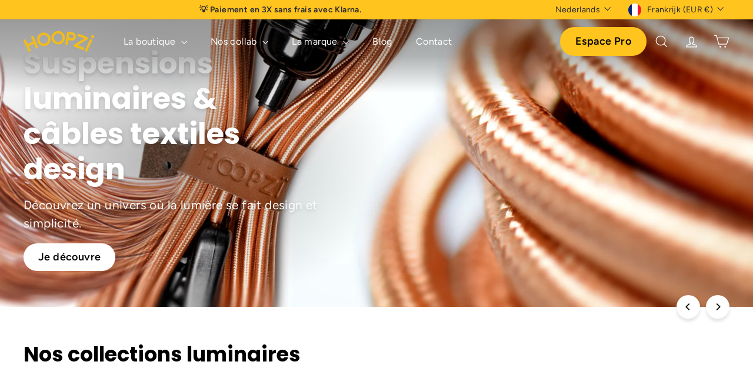

--- FILE ---
content_type: text/html; charset=utf-8
request_url: https://hoopzi.com/nl
body_size: 80541
content:
<!doctype html>
<html class="no-js" lang="nl" dir="ltr">
  <head>
	
	

	
    <meta charset="utf-8">
    <meta http-equiv="X-UA-Compatible" content="IE=edge,chrome=1">
    <meta name="viewport" content="width=device-width,initial-scale=1">
    <meta name="theme-color" content="#ffc41d">
    <link rel="canonical" href="https://hoopzi.com/nl">
    <link rel="preconnect" href="https://fonts.shopifycdn.com" crossorigin>
    <link rel="dns-prefetch" href="https://ajax.googleapis.com">
    <link rel="dns-prefetch" href="https://maps.googleapis.com">
    <link rel="dns-prefetch" href="https://maps.gstatic.com"><link rel="shortcut icon" href="//hoopzi.com/cdn/shop/files/FaviconHoopzi2025_32x32.png?v=1763464942" type="image/png">
<title>Hoopzi - Franse hanglampen en lampenkappen</title>
<meta name="description" content="Hoopzï biedt een breed assortiment hanglampen in verschillende kleuren en milieuvriendelijke materialen">
<meta property="og:site_name" content="Hoopzi">
<meta property="og:url" content="https://hoopzi.com/nl">
<meta property="og:title" content="Hoopzi - Franse hanglampen en lampenkappen">
<meta property="og:type" content="website">
<meta property="og:description" content="Hoopzï biedt een breed assortiment hanglampen in verschillende kleuren en milieuvriendelijke materialen"><meta name="twitter:site" content="@">
<meta name="twitter:card" content="summary_large_image">
<meta name="twitter:title" content="Hoopzi - Franse hanglampen en lampenkappen">
<meta name="twitter:description" content="Hoopzï biedt een breed assortiment hanglampen in verschillende kleuren en milieuvriendelijke materialen">

<style data-shopify>@font-face {
  font-family: Poppins;
  font-weight: 700;
  font-style: normal;
  font-display: swap;
  src: url("//hoopzi.com/cdn/fonts/poppins/poppins_n7.56758dcf284489feb014a026f3727f2f20a54626.woff2") format("woff2"),
       url("//hoopzi.com/cdn/fonts/poppins/poppins_n7.f34f55d9b3d3205d2cd6f64955ff4b36f0cfd8da.woff") format("woff");
}

  @font-face {
  font-family: Figtree;
  font-weight: 400;
  font-style: normal;
  font-display: swap;
  src: url("//hoopzi.com/cdn/fonts/figtree/figtree_n4.3c0838aba1701047e60be6a99a1b0a40ce9b8419.woff2") format("woff2"),
       url("//hoopzi.com/cdn/fonts/figtree/figtree_n4.c0575d1db21fc3821f17fd6617d3dee552312137.woff") format("woff");
}


  @font-face {
  font-family: Figtree;
  font-weight: 600;
  font-style: normal;
  font-display: swap;
  src: url("//hoopzi.com/cdn/fonts/figtree/figtree_n6.9d1ea52bb49a0a86cfd1b0383d00f83d3fcc14de.woff2") format("woff2"),
       url("//hoopzi.com/cdn/fonts/figtree/figtree_n6.f0fcdea525a0e47b2ae4ab645832a8e8a96d31d3.woff") format("woff");
}

  @font-face {
  font-family: Figtree;
  font-weight: 400;
  font-style: italic;
  font-display: swap;
  src: url("//hoopzi.com/cdn/fonts/figtree/figtree_i4.89f7a4275c064845c304a4cf8a4a586060656db2.woff2") format("woff2"),
       url("//hoopzi.com/cdn/fonts/figtree/figtree_i4.6f955aaaafc55a22ffc1f32ecf3756859a5ad3e2.woff") format("woff");
}

  @font-face {
  font-family: Figtree;
  font-weight: 600;
  font-style: italic;
  font-display: swap;
  src: url("//hoopzi.com/cdn/fonts/figtree/figtree_i6.702baae75738b446cfbed6ac0d60cab7b21e61ba.woff2") format("woff2"),
       url("//hoopzi.com/cdn/fonts/figtree/figtree_i6.6b8dc40d16c9905d29525156e284509f871ce8f9.woff") format("woff");
}

</style><link href="//hoopzi.com/cdn/shop/t/75/assets/components.css?v=49104227473832464461764172130" rel="stylesheet" type="text/css" media="all" />

<style data-shopify>:root {
    --color-body: #ffffff;
    --color-body-alpha-005: rgba(255, 255, 255, 0.05);
    --color-body-dim: #f2f2f2;

    --color-border: #d3dac9;

    --color-button-primary: #ffc41d;
    --color-button-primary-light: #ffd150;
    --color-button-primary-dim: #ffbd03;
    --color-button-primary-text: #000000;

    --color-cart-dot: #ffc41d;
    --color-cart-dot-text: #42434d;

    --color-footer: #ffffff;
    --color-footer-border: #e8e8e1;
    --color-footer-text: #272831;

    --color-link: #000000;

    --color-modal-bg: rgba(231, 231, 231, 0.6);

    --color-nav: #ffffff;
    --color-nav-search: #ffffff;
    --color-nav-text: #272831;

    --color-price: #000000;

    --color-sale-tag: #ba4444;
    --color-sale-tag-text: #ffffff;

    --color-scheme-1-text: #272831;
    --color-scheme-1-bg: #d3dac9;
    --color-scheme-2-text: #000000;
    --color-scheme-2-bg: #f7df9d;
    --color-scheme-3-text: #272831;
    --color-scheme-3-bg: #eee0d2;

    --color-text-body: #000000;
    --color-text-body-alpha-005: rgba(0, 0, 0, 0.05);
    --color-text-body-alpha-008: rgba(0, 0, 0, 0.08);
    --color-text-savings: #ba4444;

    --color-toolbar: #ffc41d;
    --color-toolbar-text: #272831;

    --url-ico-select: url(//hoopzi.com/cdn/shop/t/75/assets/ico-select.svg);
    --url-swirl-svg: url(//hoopzi.com/cdn/shop/t/75/assets/swirl.svg);

    --header-padding-bottom: 0;

    --page-top-padding: 35px;
    --page-narrow: 780px;
    --page-width-padding: 40px;
    --grid-gutter: 22px;
    --index-section-padding: 60px;
    --section-header-bottom: 40px;
    --collapsible-icon-width: 12px;

    --size-chart-margin: 30px 0;
    --size-chart-icon-margin: 5px;

    --newsletter-reminder-padding: 20px 30px 20px 25px;

    --text-frame-margin: 10px;

    /*Shop Pay Installments*/
    --color-body-text: #000000;
    --color-body: #ffffff;
    --color-bg: #ffffff;

    --type-header-primary: Poppins;
    --type-header-fallback: sans-serif;
    --type-header-size: 28px;
    --type-header-weight: 700;
    --type-header-line-height: 1.2;
    --type-header-spacing: 0.0em;

    
      --type-header-transform: none;
    

    --type-base-primary:Figtree;
    --type-base-fallback:sans-serif;
    --type-base-size: 16px;
    --type-base-weight: 400;
    --type-base-spacing: 0.025em;
    --type-base-line-height: 1.5;

    --color-small-image-bg: #ffffff;
    --color-small-image-bg-dark: #f7f7f7;
    --color-large-image-bg: #e7e7e7;
    --color-large-image-bg-light: #ffffff;

    --icon-stroke-width: 3px;
    --icon-stroke-line-join: round;

    
      --button-radius: 50px;
      --button-padding: 11px 25px;
    

    
      --roundness: 20px;
    

    
      --grid-thickness: 0;
    

    --product-tile-margin: 0%;
    --collection-tile-margin: 10%;

    --swatch-size: 30px;

    
      --swatch-border-radius: 50%;
    
  }

  @media screen and (max-width: 768px) {
    :root {
      --page-top-padding: 15px;
      --page-narrow: 330px;
      --page-width-padding: 17px;
      --grid-gutter: 16px;
      --index-section-padding: 25px;
      --section-header-bottom: 20px;
      --collapsible-icon-width: 10px;
      --text-frame-margin: 7px;
      --type-base-size: 14px;

      
        --roundness: 15px;
        --button-padding: 9px 25px;
      
    }
  }</style><style data-shopify>:root {
        --product-grid-padding: 12px;
      }</style><script async crossorigin fetchpriority="high" src="/cdn/shopifycloud/importmap-polyfill/es-modules-shim.2.4.0.js"></script>
<script>
      document.documentElement.className = document.documentElement.className.replace('no-js', 'js');

      window.theme = window.theme || {};

      theme.settings = {
        themeName: 'Expanse',
        themeVersion: '7.0.0', // x-release-please-version
      };
    </script><script type="importmap">
{
  "imports": {
    "@archetype-themes/custom-elements/base-media": "//hoopzi.com/cdn/shop/t/75/assets/base-media.js?v=180215418933095669231762968879",
    "@archetype-themes/custom-elements/disclosure": "//hoopzi.com/cdn/shop/t/75/assets/disclosure.js?v=182459945533096787091762968915",
    "@archetype-themes/custom-elements/header-search": "//hoopzi.com/cdn/shop/t/75/assets/header-search.js?v=14790263600647437351762968933",
    "@archetype-themes/custom-elements/product-recommendations": "//hoopzi.com/cdn/shop/t/75/assets/product-recommendations.js?v=76410797257285949611762968991",
    "@archetype-themes/custom-elements/swatches": "//hoopzi.com/cdn/shop/t/75/assets/swatches.js?v=115748111205220542111762969042",
    "@archetype-themes/custom-elements/theme-element": "//hoopzi.com/cdn/shop/t/75/assets/theme-element.js?v=23783870107938227301762969068",
    "@archetype-themes/modules/cart-form": "//hoopzi.com/cdn/shop/t/75/assets/cart-form.js?v=112467115607385685851762968890",
    "@archetype-themes/modules/clone-footer": "//hoopzi.com/cdn/shop/t/75/assets/clone-footer.js?v=65189253863211222311762968901",
    "@archetype-themes/modules/collection-sidebar": "//hoopzi.com/cdn/shop/t/75/assets/collection-sidebar.js?v=1325888889692973131762968907",
    "@archetype-themes/modules/drawers": "//hoopzi.com/cdn/shop/t/75/assets/drawers.js?v=133655453772475736011762968917",
    "@archetype-themes/modules/modal": "//hoopzi.com/cdn/shop/t/75/assets/modal.js?v=158707362359803246971762968957",
    "@archetype-themes/modules/nav-dropdown": "//hoopzi.com/cdn/shop/t/75/assets/nav-dropdown.js?v=161891049847192907061762968960",
    "@archetype-themes/modules/photoswipe": "//hoopzi.com/cdn/shop/t/75/assets/photoswipe.js?v=26893319410327140681762968978",
    "@archetype-themes/modules/slideshow": "//hoopzi.com/cdn/shop/t/75/assets/slideshow.js?v=126977017077271715931762969033",
    "@archetype-themes/utils/a11y": "//hoopzi.com/cdn/shop/t/75/assets/a11y.js?v=42141139595583154601762968867",
    "@archetype-themes/utils/ajax-renderer": "//hoopzi.com/cdn/shop/t/75/assets/ajax-renderer.js?v=17957378971572593961762968870",
    "@archetype-themes/utils/currency": "//hoopzi.com/cdn/shop/t/75/assets/currency.js?v=93335643952206747231762968912",
    "@archetype-themes/utils/events": "//hoopzi.com/cdn/shop/t/75/assets/events.js?v=41484686344495800011762968920",
    "@archetype-themes/utils/product-loader": "//hoopzi.com/cdn/shop/t/75/assets/product-loader.js?v=71947287259713254281762968989",
    "@archetype-themes/utils/resource-loader": "//hoopzi.com/cdn/shop/t/75/assets/resource-loader.js?v=81301169148003274841762968998",
    "@archetype-themes/utils/storage": "//hoopzi.com/cdn/shop/t/75/assets/storage.js?v=165714144265540632071762969039",
    "@archetype-themes/utils/theme-editor-event-handler-mixin": "//hoopzi.com/cdn/shop/t/75/assets/theme-editor-event-handler-mixin.js?v=114462069356338668731762969066",
    "@archetype-themes/utils/utils": "//hoopzi.com/cdn/shop/t/75/assets/utils.js?v=117964846174238173191762969079",
    "@archetype-themes/vendors/flickity": "//hoopzi.com/cdn/shop/t/75/assets/flickity.js?v=180040601754775719741762968924",
    "@archetype-themes/vendors/flickity-fade": "//hoopzi.com/cdn/shop/t/75/assets/flickity-fade.js?v=7618156608010510071762968923",
    "@archetype-themes/vendors/in-view": "//hoopzi.com/cdn/shop/t/75/assets/in-view.js?v=158303221847540477331762968939",
    "@archetype-themes/vendors/photoswipe-ui-default.min": "//hoopzi.com/cdn/shop/t/75/assets/photoswipe-ui-default.min.js?v=153569421128418950921762968977",
    "@archetype-themes/vendors/photoswipe.min": "//hoopzi.com/cdn/shop/t/75/assets/photoswipe.min.js?v=159595140210348923361762968979",
    "components/add-to-cart": "//hoopzi.com/cdn/shop/t/75/assets/add-to-cart.js?v=157761415605003885381762968869",
    "components/announcement-bar": "//hoopzi.com/cdn/shop/t/75/assets/announcement-bar.js?v=121029201872210647121762968873",
    "components/block-buy-buttons": "//hoopzi.com/cdn/shop/t/75/assets/block-buy-buttons.js?v=56380689241029412871762968881",
    "components/block-price": "//hoopzi.com/cdn/shop/t/75/assets/block-price.js?v=174793000406617112591762968885",
    "components/block-variant-picker": "//hoopzi.com/cdn/shop/t/75/assets/block-variant-picker.js?v=100675464509634971691762968888",
    "components/cart-note": "//hoopzi.com/cdn/shop/t/75/assets/cart-note.js?v=56198602689862001351762968891",
    "components/close-cart": "//hoopzi.com/cdn/shop/t/75/assets/close-cart.js?v=122851508247342011791762968902",
    "components/collapsible": "//hoopzi.com/cdn/shop/t/75/assets/collapsible.js?v=177773173634684916621762968904",
    "components/collection-mobile-filters": "//hoopzi.com/cdn/shop/t/75/assets/collection-mobile-filters.js?v=141085733159431533581762968906",
    "components/gift-card-recipient-form": "//hoopzi.com/cdn/shop/t/75/assets/gift-card-recipient-form.js?v=25114532869471163621762968925",
    "components/header-cart-drawer": "//hoopzi.com/cdn/shop/t/75/assets/header-cart-drawer.js?v=10438076937880405391762968929",
    "components/header-drawer": "//hoopzi.com/cdn/shop/t/75/assets/header-drawer.js?v=12194218155632391321762968930",
    "components/header-mobile-nav": "//hoopzi.com/cdn/shop/t/75/assets/header-mobile-nav.js?v=77324086688366174111762968931",
    "components/header-nav": "//hoopzi.com/cdn/shop/t/75/assets/header-nav.js?v=134448756228213604281762968932",
    "components/item-grid": "//hoopzi.com/cdn/shop/t/75/assets/item-grid.js?v=109905781791598941741762968944",
    "components/map": "//hoopzi.com/cdn/shop/t/75/assets/map.js?v=113321260895345124881762968952",
    "components/model-media": "//hoopzi.com/cdn/shop/t/75/assets/model-media.js?v=72293555598817173731762968958",
    "components/newsletter-reminder": "//hoopzi.com/cdn/shop/t/75/assets/newsletter-reminder.js?v=35744343425145152751762968961",
    "components/parallax-image": "//hoopzi.com/cdn/shop/t/75/assets/parallax-image.js?v=59188309605188605141762968970",
    "components/predictive-search": "//hoopzi.com/cdn/shop/t/75/assets/predictive-search.js?v=165210660372665716981762968984",
    "components/price-range": "//hoopzi.com/cdn/shop/t/75/assets/price-range.js?v=87243038936141742371762968985",
    "components/product-images": "//hoopzi.com/cdn/shop/t/75/assets/product-images.js?v=101208797313625026491762968987",
    "components/product-inventory": "//hoopzi.com/cdn/shop/t/75/assets/product-inventory.js?v=69607211263097186841762968988",
    "components/quantity-selector": "//hoopzi.com/cdn/shop/t/75/assets/quantity-selector.js?v=29811676615099985201762968993",
    "components/quick-add": "//hoopzi.com/cdn/shop/t/75/assets/quick-add.js?v=112070224713420499361762968995",
    "components/quick-shop": "//hoopzi.com/cdn/shop/t/75/assets/quick-shop.js?v=169214600794817870211762968996",
    "components/rte": "//hoopzi.com/cdn/shop/t/75/assets/rte.js?v=175428553801475883871762969001",
    "components/section-advanced-accordion": "//hoopzi.com/cdn/shop/t/75/assets/section-advanced-accordion.js?v=172994900201510659141762969003",
    "components/section-age-verification-popup": "//hoopzi.com/cdn/shop/t/75/assets/section-age-verification-popup.js?v=133696332194319723851762969005",
    "components/section-background-image-text": "//hoopzi.com/cdn/shop/t/75/assets/section-background-image-text.js?v=21722524035606903071762969006",
    "components/section-collection-header": "//hoopzi.com/cdn/shop/t/75/assets/section-collection-header.js?v=38468508189529151931762969008",
    "components/section-countdown": "//hoopzi.com/cdn/shop/t/75/assets/section-countdown.js?v=75237863181774550081762969009",
    "components/section-footer": "//hoopzi.com/cdn/shop/t/75/assets/section-footer.js?v=148713697742347807881762969011",
    "components/section-header": "//hoopzi.com/cdn/shop/t/75/assets/section-header.js?v=146891184291599232001762969012",
    "components/section-hotspots": "//hoopzi.com/cdn/shop/t/75/assets/section-hotspots.js?v=123038301200020945031762969014",
    "components/section-image-compare": "//hoopzi.com/cdn/shop/t/75/assets/section-image-compare.js?v=84708806597935999591762969015",
    "components/section-main-addresses": "//hoopzi.com/cdn/shop/t/75/assets/section-main-addresses.js?v=38269558316828166111762969017",
    "components/section-main-cart": "//hoopzi.com/cdn/shop/t/75/assets/section-main-cart.js?v=104282612614769570861762969018",
    "components/section-main-login": "//hoopzi.com/cdn/shop/t/75/assets/section-main-login.js?v=141583384861984065451762969019",
    "components/section-more-products-vendor": "//hoopzi.com/cdn/shop/t/75/assets/section-more-products-vendor.js?v=139037179476081649891762969021",
    "components/section-newsletter-popup": "//hoopzi.com/cdn/shop/t/75/assets/section-newsletter-popup.js?v=14748164573072822331762969022",
    "components/section-password-header": "//hoopzi.com/cdn/shop/t/75/assets/section-password-header.js?v=180461259096248157561762969023",
    "components/section-recently-viewed": "//hoopzi.com/cdn/shop/t/75/assets/section-recently-viewed.js?v=55908193119123770971762969024",
    "components/section-testimonials": "//hoopzi.com/cdn/shop/t/75/assets/section-testimonials.js?v=1105492954700041671762969025",
    "components/store-availability": "//hoopzi.com/cdn/shop/t/75/assets/store-availability.js?v=3599424513449990531762969040",
    "components/theme-editor": "//hoopzi.com/cdn/shop/t/75/assets/theme-editor.js?v=7962243367912863361762969067",
    "components/toggle-cart": "//hoopzi.com/cdn/shop/t/75/assets/toggle-cart.js?v=38431333347854231931762969071",
    "components/toggle-menu": "//hoopzi.com/cdn/shop/t/75/assets/toggle-menu.js?v=184417730195572818991762969072",
    "components/toggle-search": "//hoopzi.com/cdn/shop/t/75/assets/toggle-search.js?v=152152935064256525541762969073",
    "components/tool-tip": "//hoopzi.com/cdn/shop/t/75/assets/tool-tip.js?v=111952048857288946281762969075",
    "components/tool-tip-trigger": "//hoopzi.com/cdn/shop/t/75/assets/tool-tip-trigger.js?v=51579085798980736711762969074",
    "components/variant-sku": "//hoopzi.com/cdn/shop/t/75/assets/variant-sku.js?v=181636493864733257641762969080",
    "components/video-media": "//hoopzi.com/cdn/shop/t/75/assets/video-media.js?v=117747228584985477391762969082",
    "nouislider": "//hoopzi.com/cdn/shop/t/75/assets/nouislider.js?v=100438778919154896961762968963"
  }
}
</script>
<script>
  if (!(HTMLScriptElement.supports && HTMLScriptElement.supports('importmap'))) {
    const el = document.createElement('script')
    el.async = true
    el.src = "//hoopzi.com/cdn/shop/t/75/assets/es-module-shims.min.js?v=3197203922110785981762968919"
    document.head.appendChild(el)
  }
</script>

<script type="module" src="//hoopzi.com/cdn/shop/t/75/assets/is-land.min.js?v=92343381495565747271762968943"></script>



<script type="module">
  try {
    const importMap = document.querySelector('script[type="importmap"]')
    const importMapJson = JSON.parse(importMap.textContent)
    const importMapModules = Object.values(importMapJson.imports)
    for (let i = 0; i < importMapModules.length; i++) {
      const link = document.createElement('link')
      link.rel = 'modulepreload'
      link.href = importMapModules[i]
      document.head.appendChild(link)
    }
  } catch (e) {
    console.error(e)
  }
</script>

<script>window.performance && window.performance.mark && window.performance.mark('shopify.content_for_header.start');</script><meta name="facebook-domain-verification" content="r5ie6b1d7107rrijk774cb97msedvb">
<meta id="shopify-digital-wallet" name="shopify-digital-wallet" content="/7311523925/digital_wallets/dialog">
<meta name="shopify-checkout-api-token" content="76fb4765084c9eb236568a676779f7e5">
<meta id="in-context-paypal-metadata" data-shop-id="7311523925" data-venmo-supported="false" data-environment="production" data-locale="nl_NL" data-paypal-v4="true" data-currency="EUR">
<link rel="alternate" hreflang="x-default" href="https://hoopzi.com/">
<link rel="alternate" hreflang="es" href="https://hoopzi.com/es">
<link rel="alternate" hreflang="de" href="https://hoopzi.com/de">
<link rel="alternate" hreflang="nl" href="https://hoopzi.com/nl">
<link rel="alternate" hreflang="en" href="https://hoopzi.com/en">
<link rel="alternate" hreflang="it" href="https://hoopzi.com/it">
<script async="async" src="/checkouts/internal/preloads.js?locale=nl-FR"></script>
<link rel="preconnect" href="https://shop.app" crossorigin="anonymous">
<script async="async" src="https://shop.app/checkouts/internal/preloads.js?locale=nl-FR&shop_id=7311523925" crossorigin="anonymous"></script>
<script id="apple-pay-shop-capabilities" type="application/json">{"shopId":7311523925,"countryCode":"FR","currencyCode":"EUR","merchantCapabilities":["supports3DS"],"merchantId":"gid:\/\/shopify\/Shop\/7311523925","merchantName":"Hoopzi","requiredBillingContactFields":["postalAddress","email","phone"],"requiredShippingContactFields":["postalAddress","email","phone"],"shippingType":"shipping","supportedNetworks":["visa","masterCard","amex","maestro"],"total":{"type":"pending","label":"Hoopzi","amount":"1.00"},"shopifyPaymentsEnabled":true,"supportsSubscriptions":true}</script>
<script id="shopify-features" type="application/json">{"accessToken":"76fb4765084c9eb236568a676779f7e5","betas":["rich-media-storefront-analytics"],"domain":"hoopzi.com","predictiveSearch":true,"shopId":7311523925,"locale":"nl"}</script>
<script>var Shopify = Shopify || {};
Shopify.shop = "hoopzi.myshopify.com";
Shopify.locale = "nl";
Shopify.currency = {"active":"EUR","rate":"1.0"};
Shopify.country = "FR";
Shopify.theme = {"name":"Expanse V7 Thibaut","id":189504160092,"schema_name":"Expanse","schema_version":"7.0.0","theme_store_id":902,"role":"main"};
Shopify.theme.handle = "null";
Shopify.theme.style = {"id":null,"handle":null};
Shopify.cdnHost = "hoopzi.com/cdn";
Shopify.routes = Shopify.routes || {};
Shopify.routes.root = "/nl/";</script>
<script type="module">!function(o){(o.Shopify=o.Shopify||{}).modules=!0}(window);</script>
<script>!function(o){function n(){var o=[];function n(){o.push(Array.prototype.slice.apply(arguments))}return n.q=o,n}var t=o.Shopify=o.Shopify||{};t.loadFeatures=n(),t.autoloadFeatures=n()}(window);</script>
<script>
  window.ShopifyPay = window.ShopifyPay || {};
  window.ShopifyPay.apiHost = "shop.app\/pay";
  window.ShopifyPay.redirectState = null;
</script>
<script id="shop-js-analytics" type="application/json">{"pageType":"index"}</script>
<script defer="defer" async type="module" src="//hoopzi.com/cdn/shopifycloud/shop-js/modules/v2/client.init-shop-cart-sync_CQCZGmk1.nl.esm.js"></script>
<script defer="defer" async type="module" src="//hoopzi.com/cdn/shopifycloud/shop-js/modules/v2/chunk.common_Qh2VktjN.esm.js"></script>
<script type="module">
  await import("//hoopzi.com/cdn/shopifycloud/shop-js/modules/v2/client.init-shop-cart-sync_CQCZGmk1.nl.esm.js");
await import("//hoopzi.com/cdn/shopifycloud/shop-js/modules/v2/chunk.common_Qh2VktjN.esm.js");

  window.Shopify.SignInWithShop?.initShopCartSync?.({"fedCMEnabled":true,"windoidEnabled":true});

</script>
<script>
  window.Shopify = window.Shopify || {};
  if (!window.Shopify.featureAssets) window.Shopify.featureAssets = {};
  window.Shopify.featureAssets['shop-js'] = {"shop-cart-sync":["modules/v2/client.shop-cart-sync_DYbEklgP.nl.esm.js","modules/v2/chunk.common_Qh2VktjN.esm.js"],"init-fed-cm":["modules/v2/client.init-fed-cm__ErewuRD.nl.esm.js","modules/v2/chunk.common_Qh2VktjN.esm.js"],"init-shop-email-lookup-coordinator":["modules/v2/client.init-shop-email-lookup-coordinator_DVvDgYZD.nl.esm.js","modules/v2/chunk.common_Qh2VktjN.esm.js"],"shop-cash-offers":["modules/v2/client.shop-cash-offers_DlO6Qxt5.nl.esm.js","modules/v2/chunk.common_Qh2VktjN.esm.js","modules/v2/chunk.modal_AuYeqjM3.esm.js"],"shop-button":["modules/v2/client.shop-button_DDXvm0ww.nl.esm.js","modules/v2/chunk.common_Qh2VktjN.esm.js"],"init-windoid":["modules/v2/client.init-windoid_0Lf619BU.nl.esm.js","modules/v2/chunk.common_Qh2VktjN.esm.js"],"avatar":["modules/v2/client.avatar_BTnouDA3.nl.esm.js"],"init-shop-cart-sync":["modules/v2/client.init-shop-cart-sync_CQCZGmk1.nl.esm.js","modules/v2/chunk.common_Qh2VktjN.esm.js"],"shop-toast-manager":["modules/v2/client.shop-toast-manager_BG9hizfj.nl.esm.js","modules/v2/chunk.common_Qh2VktjN.esm.js"],"pay-button":["modules/v2/client.pay-button_Bbf1ICKo.nl.esm.js","modules/v2/chunk.common_Qh2VktjN.esm.js"],"shop-login-button":["modules/v2/client.shop-login-button_BGVZZ2yR.nl.esm.js","modules/v2/chunk.common_Qh2VktjN.esm.js","modules/v2/chunk.modal_AuYeqjM3.esm.js"],"init-customer-accounts-sign-up":["modules/v2/client.init-customer-accounts-sign-up_Nl0OguTu.nl.esm.js","modules/v2/client.shop-login-button_BGVZZ2yR.nl.esm.js","modules/v2/chunk.common_Qh2VktjN.esm.js","modules/v2/chunk.modal_AuYeqjM3.esm.js"],"init-shop-for-new-customer-accounts":["modules/v2/client.init-shop-for-new-customer-accounts_DUWFFbho.nl.esm.js","modules/v2/client.shop-login-button_BGVZZ2yR.nl.esm.js","modules/v2/chunk.common_Qh2VktjN.esm.js","modules/v2/chunk.modal_AuYeqjM3.esm.js"],"init-customer-accounts":["modules/v2/client.init-customer-accounts_CgdWI3Pk.nl.esm.js","modules/v2/client.shop-login-button_BGVZZ2yR.nl.esm.js","modules/v2/chunk.common_Qh2VktjN.esm.js","modules/v2/chunk.modal_AuYeqjM3.esm.js"],"shop-follow-button":["modules/v2/client.shop-follow-button_CE4JIj_m.nl.esm.js","modules/v2/chunk.common_Qh2VktjN.esm.js","modules/v2/chunk.modal_AuYeqjM3.esm.js"],"lead-capture":["modules/v2/client.lead-capture_CnrlSZO3.nl.esm.js","modules/v2/chunk.common_Qh2VktjN.esm.js","modules/v2/chunk.modal_AuYeqjM3.esm.js"],"checkout-modal":["modules/v2/client.checkout-modal_DTwyTBIx.nl.esm.js","modules/v2/chunk.common_Qh2VktjN.esm.js","modules/v2/chunk.modal_AuYeqjM3.esm.js"],"shop-login":["modules/v2/client.shop-login_DZkpG60q.nl.esm.js","modules/v2/chunk.common_Qh2VktjN.esm.js","modules/v2/chunk.modal_AuYeqjM3.esm.js"],"payment-terms":["modules/v2/client.payment-terms_ColZi-EO.nl.esm.js","modules/v2/chunk.common_Qh2VktjN.esm.js","modules/v2/chunk.modal_AuYeqjM3.esm.js"]};
</script>
<script>(function() {
  var isLoaded = false;
  function asyncLoad() {
    if (isLoaded) return;
    isLoaded = true;
    var urls = ["https:\/\/cdn.shopify.com\/s\/files\/1\/0073\/1152\/3925\/t\/31\/assets\/globo.formbuilder.init.js?v=1652195656\u0026shop=hoopzi.myshopify.com","https:\/\/d1564fddzjmdj5.cloudfront.net\/initializercolissimo.js?app_name=happycolissimo\u0026cloud=d1564fddzjmdj5.cloudfront.net\u0026shop=hoopzi.myshopify.com"];
    for (var i = 0; i < urls.length; i++) {
      var s = document.createElement('script');
      s.type = 'text/javascript';
      s.async = true;
      s.src = urls[i];
      var x = document.getElementsByTagName('script')[0];
      x.parentNode.insertBefore(s, x);
    }
  };
  if(window.attachEvent) {
    window.attachEvent('onload', asyncLoad);
  } else {
    window.addEventListener('load', asyncLoad, false);
  }
})();</script>
<script id="__st">var __st={"a":7311523925,"offset":3600,"reqid":"1bdc0cde-cba2-4b42-9314-8173e4189ad9-1766262805","pageurl":"hoopzi.com\/nl","u":"ac07987d2877","p":"home"};</script>
<script>window.ShopifyPaypalV4VisibilityTracking = true;</script>
<script id="captcha-bootstrap">!function(){'use strict';const t='contact',e='account',n='new_comment',o=[[t,t],['blogs',n],['comments',n],[t,'customer']],c=[[e,'customer_login'],[e,'guest_login'],[e,'recover_customer_password'],[e,'create_customer']],r=t=>t.map((([t,e])=>`form[action*='/${t}']:not([data-nocaptcha='true']) input[name='form_type'][value='${e}']`)).join(','),a=t=>()=>t?[...document.querySelectorAll(t)].map((t=>t.form)):[];function s(){const t=[...o],e=r(t);return a(e)}const i='password',u='form_key',d=['recaptcha-v3-token','g-recaptcha-response','h-captcha-response',i],f=()=>{try{return window.sessionStorage}catch{return}},m='__shopify_v',_=t=>t.elements[u];function p(t,e,n=!1){try{const o=window.sessionStorage,c=JSON.parse(o.getItem(e)),{data:r}=function(t){const{data:e,action:n}=t;return t[m]||n?{data:e,action:n}:{data:t,action:n}}(c);for(const[e,n]of Object.entries(r))t.elements[e]&&(t.elements[e].value=n);n&&o.removeItem(e)}catch(o){console.error('form repopulation failed',{error:o})}}const l='form_type',E='cptcha';function T(t){t.dataset[E]=!0}const w=window,h=w.document,L='Shopify',v='ce_forms',y='captcha';let A=!1;((t,e)=>{const n=(g='f06e6c50-85a8-45c8-87d0-21a2b65856fe',I='https://cdn.shopify.com/shopifycloud/storefront-forms-hcaptcha/ce_storefront_forms_captcha_hcaptcha.v1.5.2.iife.js',D={infoText:'Beschermd door hCaptcha',privacyText:'Privacy',termsText:'Voorwaarden'},(t,e,n)=>{const o=w[L][v],c=o.bindForm;if(c)return c(t,g,e,D).then(n);var r;o.q.push([[t,g,e,D],n]),r=I,A||(h.body.append(Object.assign(h.createElement('script'),{id:'captcha-provider',async:!0,src:r})),A=!0)});var g,I,D;w[L]=w[L]||{},w[L][v]=w[L][v]||{},w[L][v].q=[],w[L][y]=w[L][y]||{},w[L][y].protect=function(t,e){n(t,void 0,e),T(t)},Object.freeze(w[L][y]),function(t,e,n,w,h,L){const[v,y,A,g]=function(t,e,n){const i=e?o:[],u=t?c:[],d=[...i,...u],f=r(d),m=r(i),_=r(d.filter((([t,e])=>n.includes(e))));return[a(f),a(m),a(_),s()]}(w,h,L),I=t=>{const e=t.target;return e instanceof HTMLFormElement?e:e&&e.form},D=t=>v().includes(t);t.addEventListener('submit',(t=>{const e=I(t);if(!e)return;const n=D(e)&&!e.dataset.hcaptchaBound&&!e.dataset.recaptchaBound,o=_(e),c=g().includes(e)&&(!o||!o.value);(n||c)&&t.preventDefault(),c&&!n&&(function(t){try{if(!f())return;!function(t){const e=f();if(!e)return;const n=_(t);if(!n)return;const o=n.value;o&&e.removeItem(o)}(t);const e=Array.from(Array(32),(()=>Math.random().toString(36)[2])).join('');!function(t,e){_(t)||t.append(Object.assign(document.createElement('input'),{type:'hidden',name:u})),t.elements[u].value=e}(t,e),function(t,e){const n=f();if(!n)return;const o=[...t.querySelectorAll(`input[type='${i}']`)].map((({name:t})=>t)),c=[...d,...o],r={};for(const[a,s]of new FormData(t).entries())c.includes(a)||(r[a]=s);n.setItem(e,JSON.stringify({[m]:1,action:t.action,data:r}))}(t,e)}catch(e){console.error('failed to persist form',e)}}(e),e.submit())}));const S=(t,e)=>{t&&!t.dataset[E]&&(n(t,e.some((e=>e===t))),T(t))};for(const o of['focusin','change'])t.addEventListener(o,(t=>{const e=I(t);D(e)&&S(e,y())}));const B=e.get('form_key'),M=e.get(l),P=B&&M;t.addEventListener('DOMContentLoaded',(()=>{const t=y();if(P)for(const e of t)e.elements[l].value===M&&p(e,B);[...new Set([...A(),...v().filter((t=>'true'===t.dataset.shopifyCaptcha))])].forEach((e=>S(e,t)))}))}(h,new URLSearchParams(w.location.search),n,t,e,['guest_login'])})(!0,!0)}();</script>
<script integrity="sha256-4kQ18oKyAcykRKYeNunJcIwy7WH5gtpwJnB7kiuLZ1E=" data-source-attribution="shopify.loadfeatures" defer="defer" src="//hoopzi.com/cdn/shopifycloud/storefront/assets/storefront/load_feature-a0a9edcb.js" crossorigin="anonymous"></script>
<script crossorigin="anonymous" defer="defer" src="//hoopzi.com/cdn/shopifycloud/storefront/assets/shopify_pay/storefront-65b4c6d7.js?v=20250812"></script>
<script data-source-attribution="shopify.dynamic_checkout.dynamic.init">var Shopify=Shopify||{};Shopify.PaymentButton=Shopify.PaymentButton||{isStorefrontPortableWallets:!0,init:function(){window.Shopify.PaymentButton.init=function(){};var t=document.createElement("script");t.src="https://hoopzi.com/cdn/shopifycloud/portable-wallets/latest/portable-wallets.nl.js",t.type="module",document.head.appendChild(t)}};
</script>
<script data-source-attribution="shopify.dynamic_checkout.buyer_consent">
  function portableWalletsHideBuyerConsent(e){var t=document.getElementById("shopify-buyer-consent"),n=document.getElementById("shopify-subscription-policy-button");t&&n&&(t.classList.add("hidden"),t.setAttribute("aria-hidden","true"),n.removeEventListener("click",e))}function portableWalletsShowBuyerConsent(e){var t=document.getElementById("shopify-buyer-consent"),n=document.getElementById("shopify-subscription-policy-button");t&&n&&(t.classList.remove("hidden"),t.removeAttribute("aria-hidden"),n.addEventListener("click",e))}window.Shopify?.PaymentButton&&(window.Shopify.PaymentButton.hideBuyerConsent=portableWalletsHideBuyerConsent,window.Shopify.PaymentButton.showBuyerConsent=portableWalletsShowBuyerConsent);
</script>
<script data-source-attribution="shopify.dynamic_checkout.cart.bootstrap">document.addEventListener("DOMContentLoaded",(function(){function t(){return document.querySelector("shopify-accelerated-checkout-cart, shopify-accelerated-checkout")}if(t())Shopify.PaymentButton.init();else{new MutationObserver((function(e,n){t()&&(Shopify.PaymentButton.init(),n.disconnect())})).observe(document.body,{childList:!0,subtree:!0})}}));
</script>
<script id='scb4127' type='text/javascript' async='' src='https://hoopzi.com/cdn/shopifycloud/privacy-banner/storefront-banner.js'></script><link id="shopify-accelerated-checkout-styles" rel="stylesheet" media="screen" href="https://hoopzi.com/cdn/shopifycloud/portable-wallets/latest/accelerated-checkout-backwards-compat.css" crossorigin="anonymous">
<style id="shopify-accelerated-checkout-cart">
        #shopify-buyer-consent {
  margin-top: 1em;
  display: inline-block;
  width: 100%;
}

#shopify-buyer-consent.hidden {
  display: none;
}

#shopify-subscription-policy-button {
  background: none;
  border: none;
  padding: 0;
  text-decoration: underline;
  font-size: inherit;
  cursor: pointer;
}

#shopify-subscription-policy-button::before {
  box-shadow: none;
}

      </style>

<script>window.performance && window.performance.mark && window.performance.mark('shopify.content_for_header.end');</script>

    <script src="//hoopzi.com/cdn/shop/t/75/assets/theme.js?v=113616480651186619411762969069" defer="defer"></script>

    <!-- Google Tag Manager -->
<script>(function(w,d,s,l,i){w[l]=w[l]||[];w[l].push({'gtm.start':
new Date().getTime(),event:'gtm.js'});var f=d.getElementsByTagName(s)[0],
j=d.createElement(s),dl=l!='dataLayer'?'&l='+l:'';j.async=true;j.src=
'https://www.googletagmanager.com/gtm.js?id='+i+dl;f.parentNode.insertBefore(j,f);
})(window,document,'script','dataLayer','GTM-TSF6RQ6');</script>
<!-- End Google Tag Manager -->
  <!-- BEGIN app block: shopify://apps/sc-easy-redirects/blocks/app/be3f8dbd-5d43-46b4-ba43-2d65046054c2 -->
    <!-- common for all pages -->
    
    
        
            <script src="https://cdn.shopify.com/extensions/264f3360-3201-4ab7-9087-2c63466c86a3/sc-easy-redirects-5/assets/esc-redirect-app.js" async></script>
        
    




<!-- END app block --><!-- BEGIN app block: shopify://apps/eg-auto-add-to-cart/blocks/app-embed/0f7d4f74-1e89-4820-aec4-6564d7e535d2 -->










  
    <script async type="text/javascript" src="https://cdn.506.io/eg/script.js?shop=hoopzi.myshopify.com&v=5"></script>
  


 
  <meta id="easygift-shop" itemid="c2hvcF8kXzE3NjYyNjI4MDY=" content='{&quot;isInstalled&quot;:true,&quot;installedOn&quot;:&quot;2025-10-21T14:46:33.462Z&quot;,&quot;appVersion&quot;:&quot;3.0&quot;,&quot;subscriptionName&quot;:&quot;Standard&quot;,&quot;cartAnalytics&quot;:true,&quot;freeTrialEndsOn&quot;:null,&quot;settings&quot;:{&quot;reminderBannerStyle&quot;:{&quot;position&quot;:{&quot;horizontal&quot;:&quot;right&quot;,&quot;vertical&quot;:&quot;bottom&quot;},&quot;imageUrl&quot;:null,&quot;closingMode&quot;:&quot;doNotAutoClose&quot;,&quot;cssStyles&quot;:&quot;&quot;,&quot;displayAfter&quot;:5,&quot;headerText&quot;:&quot;&quot;,&quot;primaryColor&quot;:&quot;#000000&quot;,&quot;reshowBannerAfter&quot;:&quot;everyNewSession&quot;,&quot;selfcloseAfter&quot;:5,&quot;showImage&quot;:false,&quot;subHeaderText&quot;:&quot;&quot;},&quot;addedItemIdentifier&quot;:&quot;_Gifted&quot;,&quot;ignoreOtherAppLineItems&quot;:null,&quot;customVariantsInfoLifetimeMins&quot;:1440,&quot;redirectPath&quot;:null,&quot;ignoreNonStandardCartRequests&quot;:false,&quot;bannerStyle&quot;:{&quot;position&quot;:{&quot;horizontal&quot;:&quot;right&quot;,&quot;vertical&quot;:&quot;bottom&quot;},&quot;cssStyles&quot;:null,&quot;primaryColor&quot;:&quot;#000000&quot;},&quot;themePresetId&quot;:null,&quot;notificationStyle&quot;:{&quot;position&quot;:{&quot;horizontal&quot;:null,&quot;vertical&quot;:null},&quot;primaryColor&quot;:null,&quot;duration&quot;:null,&quot;cssStyles&quot;:null,&quot;hasCustomizations&quot;:false},&quot;fetchCartData&quot;:false,&quot;useLocalStorage&quot;:{&quot;expiryMinutes&quot;:null,&quot;enabled&quot;:false},&quot;popupStyle&quot;:{&quot;primaryColor&quot;:null,&quot;secondaryColor&quot;:null,&quot;cssStyles&quot;:null,&quot;addButtonText&quot;:null,&quot;dismissButtonText&quot;:null,&quot;outOfStockButtonText&quot;:null,&quot;imageUrl&quot;:null,&quot;closeModalOutsideClick&quot;:true,&quot;hasCustomizations&quot;:false,&quot;subscriptionLabel&quot;:&quot;Subscription Plan&quot;,&quot;showProductLink&quot;:false},&quot;refreshAfterBannerClick&quot;:false,&quot;disableReapplyRules&quot;:false,&quot;disableReloadOnFailedAddition&quot;:false,&quot;autoReloadCartPage&quot;:false,&quot;ajaxRedirectPath&quot;:null,&quot;allowSimultaneousRequests&quot;:false,&quot;applyRulesOnCheckout&quot;:false,&quot;enableCartCtrlOverrides&quot;:true,&quot;scriptSettings&quot;:{&quot;branding&quot;:{&quot;removalRequestSent&quot;:null,&quot;show&quot;:false},&quot;productPageRedirection&quot;:{&quot;enabled&quot;:false,&quot;products&quot;:[],&quot;redirectionURL&quot;:&quot;\/&quot;},&quot;debugging&quot;:{&quot;enabled&quot;:false,&quot;enabledOn&quot;:null,&quot;stringifyObj&quot;:false},&quot;customCSS&quot;:null,&quot;fetchCartDataBeforeRequest&quot;:false,&quot;useFinalPrice&quot;:true,&quot;decodePayload&quot;:false,&quot;delayUpdates&quot;:2000,&quot;enableBuyNowInterceptions&quot;:false,&quot;fetchProductInfoFromSavedDomain&quot;:false,&quot;hideAlertsOnFrontend&quot;:false,&quot;hideGiftedPropertyText&quot;:false,&quot;removeEGPropertyFromSplitActionLineItems&quot;:false,&quot;removeProductsAddedFromExpiredRules&quot;:false}},&quot;translations&quot;:null,&quot;defaultLocale&quot;:&quot;fr&quot;,&quot;shopDomain&quot;:&quot;hoopzi.com&quot;}'>


<script defer>
  (async function() {
    try {

      const blockVersion = "v3"
      if (blockVersion != "v3") {
        return 
      }

      let metaErrorFlag = false;
      if (metaErrorFlag) {
        return
      }

      // Parse metafields as JSON
      const metafields = {"easygift-rule-6930392ab4b0c740556a1900":{"schedule":{"enabled":false,"starts":null,"ends":null},"trigger":{"productTags":{"targets":[],"collectionInfo":null,"sellingPlan":null},"type":"cartValue","minCartValue":100,"hasUpperCartValue":false,"upperCartValue":null,"products":[],"collections":[],"condition":null,"conditionMin":null,"conditionMax":null,"collectionSellingPlanType":null},"action":{"notification":{"enabled":false,"headerText":null,"subHeaderText":null,"showImage":false,"imageUrl":""},"discount":{"easygiftAppDiscount":false,"type":"shpAutomatic","title":"BALA100","id":"gid:\/\/shopify\/DiscountAutomaticNode\/2209864450396","createdByEasyGift":true,"value":100,"discountType":"percentage","issue":null,"code":null},"popupOptions":{"headline":null,"subHeadline":null,"showItemsPrice":false,"showVariantsSeparately":false,"popupDismissable":false,"imageUrl":null,"persistPopup":false,"rewardQuantity":1,"showDiscountedPrice":false,"hideOOSItems":false},"banner":{"enabled":false,"headerText":null,"subHeaderText":null,"showImage":false,"imageUrl":null,"displayAfter":"5","closingMode":"doNotAutoClose","selfcloseAfter":"5","reshowBannerAfter":"everyNewSession","redirectLink":null},"type":"addAutomatically","products":[{"name":"Exclusivité Internet BALA avec motifs - Fil Electrique Tissu - Luminaire 4,5m - Rouge enchanté","variantId":"56129357349212","variantGid":"gid:\/\/shopify\/ProductVariant\/56129357349212","productGid":"gid:\/\/shopify\/Product\/8518358729052","quantity":1,"handle":"exclusivite-internet-bala-motifs-fil-electrique-tissu-luminaire-4-5m","price":"34.90","alerts":[]}],"limit":1,"preventProductRemoval":false,"addAvailableProducts":false},"targeting":{"link":{"destination":null,"data":null,"cookieLifetime":14},"additionalCriteria":{"geo":{"include":[],"exclude":[]},"type":null,"customerTags":[],"customerTagsExcluded":[],"customerId":[],"orderCount":null,"hasOrderCountMax":false,"orderCountMax":null,"totalSpent":null,"hasTotalSpentMax":false,"totalSpentMax":null},"type":"all"},"settings":{"worksInReverse":true,"runsOncePerSession":false,"preventAddedItemPurchase":false,"showReminderBanner":false},"_id":"6930392ab4b0c740556a1900","name":"Bala Offerte","store":"62cf12319db4044957360a81","shop":"hoopzi","active":true,"translations":null,"createdAt":"2025-12-03T13:20:42.506Z","updatedAt":"2025-12-04T15:57:09.976Z","__v":0}};

      // Process metafields in JavaScript
      let savedRulesArray = [];
      for (const [key, value] of Object.entries(metafields)) {
        if (value) {
          for (const prop in value) {
            // avoiding Object.Keys for performance gain -- no need to make an array of keys.
            savedRulesArray.push(value);
            break;
          }
        }
      }

      const metaTag = document.createElement('meta');
      metaTag.id = 'easygift-rules'; 
      metaTag.content = JSON.stringify(savedRulesArray);
      metaTag.setAttribute('itemid', 'cnVsZXNfJF8xNzY2MjYyODA2');
  
      document.head.appendChild(metaTag);
      } catch (err) {
        
      }
  })();
</script>


  <script type="text/javascript" defer>

    (function () {
      try {
        window.EG_INFO = window.EG_INFO || {};
        var shopInfo = {"isInstalled":true,"installedOn":"2025-10-21T14:46:33.462Z","appVersion":"3.0","subscriptionName":"Standard","cartAnalytics":true,"freeTrialEndsOn":null,"settings":{"reminderBannerStyle":{"position":{"horizontal":"right","vertical":"bottom"},"imageUrl":null,"closingMode":"doNotAutoClose","cssStyles":"","displayAfter":5,"headerText":"","primaryColor":"#000000","reshowBannerAfter":"everyNewSession","selfcloseAfter":5,"showImage":false,"subHeaderText":""},"addedItemIdentifier":"_Gifted","ignoreOtherAppLineItems":null,"customVariantsInfoLifetimeMins":1440,"redirectPath":null,"ignoreNonStandardCartRequests":false,"bannerStyle":{"position":{"horizontal":"right","vertical":"bottom"},"cssStyles":null,"primaryColor":"#000000"},"themePresetId":null,"notificationStyle":{"position":{"horizontal":null,"vertical":null},"primaryColor":null,"duration":null,"cssStyles":null,"hasCustomizations":false},"fetchCartData":false,"useLocalStorage":{"expiryMinutes":null,"enabled":false},"popupStyle":{"primaryColor":null,"secondaryColor":null,"cssStyles":null,"addButtonText":null,"dismissButtonText":null,"outOfStockButtonText":null,"imageUrl":null,"closeModalOutsideClick":true,"hasCustomizations":false,"subscriptionLabel":"Subscription Plan","showProductLink":false},"refreshAfterBannerClick":false,"disableReapplyRules":false,"disableReloadOnFailedAddition":false,"autoReloadCartPage":false,"ajaxRedirectPath":null,"allowSimultaneousRequests":false,"applyRulesOnCheckout":false,"enableCartCtrlOverrides":true,"scriptSettings":{"branding":{"removalRequestSent":null,"show":false},"productPageRedirection":{"enabled":false,"products":[],"redirectionURL":"\/"},"debugging":{"enabled":false,"enabledOn":null,"stringifyObj":false},"customCSS":null,"fetchCartDataBeforeRequest":false,"useFinalPrice":true,"decodePayload":false,"delayUpdates":2000,"enableBuyNowInterceptions":false,"fetchProductInfoFromSavedDomain":false,"hideAlertsOnFrontend":false,"hideGiftedPropertyText":false,"removeEGPropertyFromSplitActionLineItems":false,"removeProductsAddedFromExpiredRules":false}},"translations":null,"defaultLocale":"fr","shopDomain":"hoopzi.com"};
        var productRedirectionEnabled = shopInfo.settings.scriptSettings.productPageRedirection.enabled;
        if (["Unlimited", "Enterprise"].includes(shopInfo.subscriptionName) && productRedirectionEnabled) {
          var products = shopInfo.settings.scriptSettings.productPageRedirection.products;
          if (products.length > 0) {
            var productIds = products.map(function(prod) {
              var productGid = prod.id;
              var productIdNumber = parseInt(productGid.split('/').pop());
              return productIdNumber;
            });
            var productInfo = null;
            var isProductInList = productIds.includes(productInfo.id);
            if (isProductInList) {
              var redirectionURL = shopInfo.settings.scriptSettings.productPageRedirection.redirectionURL;
              if (redirectionURL) {
                window.location = redirectionURL;
              }
            }
          }
        }

        
      } catch(err) {
      return
    }})()
  </script>


<!-- END app block --><!-- BEGIN app block: shopify://apps/microsoft-clarity/blocks/clarity_js/31c3d126-8116-4b4a-8ba1-baeda7c4aeea -->


<!-- END app block --><!-- BEGIN app block: shopify://apps/powerful-form-builder/blocks/app-embed/e4bcb1eb-35b2-42e6-bc37-bfe0e1542c9d --><script type="text/javascript" hs-ignore data-cookieconsent="ignore">
  var Globo = Globo || {};
  var globoFormbuilderRecaptchaInit = function(){};
  var globoFormbuilderHcaptchaInit = function(){};
  window.Globo.FormBuilder = window.Globo.FormBuilder || {};
  window.Globo.FormBuilder.shop = {"configuration":{"money_format":"{{amount_with_comma_separator}}€"},"pricing":{"features":{"bulkOrderForm":true,"cartForm":true,"fileUpload":30,"removeCopyright":true,"restrictedEmailDomains":true,"metrics":true}},"settings":{"copyright":"Powered by Globo <a href=\"https://apps.shopify.com/form-builder-contact-form\" target=\"_blank\">Form</a>","hideWaterMark":false,"reCaptcha":{"recaptchaType":"v2","siteKey":"6LcYO-ArAAAAAF0FHZXPOdkywTiMNcRHP53aw9a3","languageCode":"fr"},"hCaptcha":{"siteKey":false},"scrollTop":false,"customCssCode":"","customCssEnabled":false,"additionalColumns":[{"id":"additional.nom","label":"Nom","tab":"additional","type":"text","createdBy":"form","formId":"111886"},{"id":"additional.prénom_2","label":"Prénom","tab":"additional","type":"text","createdBy":"form","formId":"111886"},{"id":"additional.text","label":"Ville","tab":"additional","type":"text","createdBy":"form","formId":"111886"},{"id":"additional.ville","label":"Pays","tab":"additional","type":"text","createdBy":"form","formId":"111886"},{"id":"additional.text_1","label":"Position / rôle","tab":"additional","type":"text","createdBy":"form","formId":"111886"},{"id":"additional.text_2","label":"Nom de la société","tab":"additional","type":"text","createdBy":"form","formId":"111886"},{"id":"additional.text_3","label":"Nom du magasin","tab":"additional","type":"text","createdBy":"form","formId":"111886"},{"id":"additional.url","label":"Site internet","tab":"additional","type":"text","createdBy":"form","formId":"111886"},{"id":"additional.message","label":"Message","tab":"additional","type":"text","createdBy":"form","formId":"111886"},{"id":"additional.entreprise_3","label":"Entreprise","tab":"additional","type":"text","createdBy":"form","formId":"96236"},{"id":"additional.téléphone_4","label":"Téléphone","tab":"additional","type":"text","createdBy":"form","formId":"96236"},{"id":"additional.text_5","label":"Votre Adresse","tab":"additional","type":"text","createdBy":"form","formId":"96236"},{"id":"additional.souhaitez-vous_des_échantillons","label":"Nom","tab":"additional","type":"text","createdBy":"form","formId":"84527"},{"id":"additional.vous_êtes_2","label":"Vous êtes ?","tab":"additional","type":"text","createdBy":"form","formId":"84527"},{"id":"additional.vous_êtes_intéressé_par_","label":"Vous êtes intéressé par","tab":"additional","type":"text","createdBy":"form","formId":"84527"},{"id":"additional.nombre_de_pièces_souhaitées_4","label":"Nombre de pièces souhaitées","tab":"additional","type":"text","createdBy":"form","formId":"84527"},{"id":"additional.dropdown","label":"Souhaitez-vous des échantillons ?","tab":"additional","type":"text","createdBy":"form","formId":"84527"},{"id":"additional.pays","label":"Pays","tab":"additional","type":"text","createdBy":"form","formId":"111886"}]},"encryption_form_id":0,"url":"https://form.globo.io/","CDN_URL":"https://dxo9oalx9qc1s.cloudfront.net","app_id":"1783207"};

  if(window.Globo.FormBuilder.shop.settings.customCssEnabled && window.Globo.FormBuilder.shop.settings.customCssCode){
    const customStyle = document.createElement('style');
    customStyle.type = 'text/css';
    customStyle.innerHTML = window.Globo.FormBuilder.shop.settings.customCssCode;
    document.head.appendChild(customStyle);
  }

  window.Globo.FormBuilder.forms = [];
    
      
      
      
      window.Globo.FormBuilder.forms[40661] = {"40661":{"elements":[{"id":"group-1","type":"group","label":"Page 1","description":"","elements":[{"id":"text","type":"text","label":"Nom","placeholder":"","description":"","limitCharacters":false,"characters":100,"hideLabel":false,"keepPositionLabel":false,"required":true,"ifHideLabel":false,"inputIcon":"","columnWidth":50},{"id":"text-2","type":"text","label":"Prénom","placeholder":"","description":"","limitCharacters":false,"characters":100,"hideLabel":false,"keepPositionLabel":false,"required":true,"ifHideLabel":false,"inputIcon":"","columnWidth":50},{"id":"email","type":"email","label":"Email","placeholder":"","description":"","limitCharacters":false,"characters":100,"hideLabel":false,"keepPositionLabel":false,"required":true,"ifHideLabel":false,"inputIcon":"","columnWidth":50},{"id":"phone","type":"phone","label":"Téléphone","placeholder":"","description":"","validatePhone":false,"onlyShowFlag":false,"defaultCountryCode":"us","limitCharacters":false,"characters":100,"hideLabel":false,"keepPositionLabel":false,"required":true,"ifHideLabel":false,"inputIcon":"","columnWidth":50},{"id":"select","type":"select","label":"Votre Demande Concerne","placeholder":"Sélectionnez un sujet","options":"Je souhaite commander\nInformations Produit\nRemboursement\nDemande de Retour\nAutre","defaultOption":"","description":"","hideLabel":false,"keepPositionLabel":false,"required":true,"ifHideLabel":false,"inputIcon":"","columnWidth":100},{"id":"file","type":"file","label":"Ajouter un Fichier","button-text":"Choose file","placeholder":"","allowed-multiple":false,"allowed-extensions":["jpg","jpeg","png","pdf"],"description":"","uploadPending":"File is uploading. Please wait a second...","uploadSuccess":"File uploaded successfully","hideLabel":false,"keepPositionLabel":false,"required":false,"ifHideLabel":false,"inputIcon":"","columnWidth":50,"conditionalField":false,"onlyShowIf":false,"select":false},{"id":"text-3","type":"text","label":"Numéro de Commande si déjà client","placeholder":"","description":"","limitCharacters":false,"characters":100,"hideLabel":false,"keepPositionLabel":false,"required":false,"ifHideLabel":false,"inputIcon":"","columnWidth":50,"conditionalField":false,"onlyShowIf":false,"select":false},{"id":"textarea","type":"textarea","label":"Message","placeholder":"Message","description":"","limitCharacters":false,"characters":100,"hideLabel":false,"keepPositionLabel":false,"required":true,"ifHideLabel":false,"columnWidth":100,"conditionalField":false,"onlyShowIf":false,"select":false}]}],"errorMessage":{"required":"Please fill in field","invalid":"Invalid","invalidName":"Invalid name","invalidEmail":"Invalid email","invalidURL":"Invalid URL","invalidPhone":"Invalid phone","invalidNumber":"Invalid number","invalidPassword":"Invalid password","confirmPasswordNotMatch":"Confirmed password doesn't match","customerAlreadyExists":"Customer already exists","fileSizeLimit":"File size limit exceeded","fileNotAllowed":"File extension not allowed","requiredCaptcha":"Please, enter the captcha","requiredProducts":"Please select product","limitQuantity":"The number of products left in stock has been exceeded","shopifyInvalidPhone":"phone - Enter a valid phone number to use this delivery method","shopifyPhoneHasAlready":"phone - Phone has already been taken","shopifyInvalidProvice":"addresses.province - is not valid","otherError":"Something went wrong, please try again"},"appearance":{"layout":"boxed","width":600,"style":"classic","mainColor":"rgba(74,144,226,1)","headingColor":"#000","labelColor":"#000","descriptionColor":"#6c757d","optionColor":"#000","paragraphColor":"#000","paragraphBackground":"#fff","background":"none","backgroundColor":"#FFF","backgroundImage":"","backgroundImageAlignment":"middle","floatingIcon":"\u003csvg aria-hidden=\"true\" focusable=\"false\" data-prefix=\"far\" data-icon=\"envelope\" class=\"svg-inline--fa fa-envelope fa-w-16\" role=\"img\" xmlns=\"http:\/\/www.w3.org\/2000\/svg\" viewBox=\"0 0 512 512\"\u003e\u003cpath fill=\"currentColor\" d=\"M464 64H48C21.49 64 0 85.49 0 112v288c0 26.51 21.49 48 48 48h416c26.51 0 48-21.49 48-48V112c0-26.51-21.49-48-48-48zm0 48v40.805c-22.422 18.259-58.168 46.651-134.587 106.49-16.841 13.247-50.201 45.072-73.413 44.701-23.208.375-56.579-31.459-73.413-44.701C106.18 199.465 70.425 171.067 48 152.805V112h416zM48 400V214.398c22.914 18.251 55.409 43.862 104.938 82.646 21.857 17.205 60.134 55.186 103.062 54.955 42.717.231 80.509-37.199 103.053-54.947 49.528-38.783 82.032-64.401 104.947-82.653V400H48z\"\u003e\u003c\/path\u003e\u003c\/svg\u003e","floatingText":"","displayOnAllPage":false,"position":"bottom right","formType":"normalForm","colorScheme":{"solidButton":{"red":74,"green":144,"blue":226,"alpha":1},"solidButtonLabel":{"red":255,"green":255,"blue":255},"text":{"red":0,"green":0,"blue":0},"outlineButton":{"red":74,"green":144,"blue":226,"alpha":1},"background":null}},"afterSubmit":{"action":"clearForm","message":"\u003cp\u003eMerci de m'avoir contacté!\u003c\/p\u003e\u003cp\u003e\u003cbr\u003e\u003c\/p\u003e\u003cp\u003eNous vous remercions de nous avoir contactés. Un de nos collègues vous recontactera bientôt!\u003c\/p\u003e\u003cp\u003e\u003cbr\u003e\u003c\/p\u003e\u003ch4\u003ePasse une bonne journée!\u003c\/h4\u003e\u003ch4\u003e\u003cbr\u003e\u003c\/h4\u003e\u003ch4\u003e\u003cbr\u003e\u003c\/h4\u003e\u003ch4\u003eThanks for getting in touch!\u0026nbsp;\u003c\/h4\u003e\u003cp\u003e\u003cbr\u003e\u003c\/p\u003e\u003cp\u003eWe appreciate you contacting us. One of our colleagues will get back in touch with you soon!\u003c\/p\u003e\u003cp\u003e\u003cbr\u003e\u003c\/p\u003e\u003cp\u003eHave a great day!\u003c\/p\u003e","redirectUrl":"","enableGa":false,"gaEventCategory":"Form Builder by Globo","gaEventAction":"Submit","gaEventLabel":"Contact us form","enableFpx":false,"fpxTrackerName":""},"footer":{"description":"","previousText":"Previous","nextText":"Next","submitText":"Envoyer","resetButton":false,"resetButtonText":"Reset","submitFullWidth":false,"submitAlignment":"left"},"header":{"active":true,"title":"Nous Contacter","description":"\u003cp\u003eVous avez une question concernant Hoopzï\u0026nbsp;?\u003c\/p\u003e\u003cp\u003eVotre réponse se trouve certainement dans notre\u0026nbsp;\u003ca href=\"https:\/\/hoopzi.com\/pages\/faq\" rel=\"noopener noreferrer\" target=\"_blank\" style=\"color: rgb(224, 193, 182);\"\u003eFAQ\u003c\/a\u003e\u0026nbsp;détaillée.\u003c\/p\u003e\u003cp\u003eNéanmoins, si vous ne trouvez pas la réponse à votre question, Hoopzï est toujours joignable via notre formulaire contact\u0026nbsp;juste en dessous\u003c\/p\u003e"},"isStepByStepForm":true,"publish":{"requiredLogin":false,"requiredLoginMessage":"Please \u003ca href=\"\/account\/login\" title=\"login\"\u003elogin\u003c\/a\u003e to continue","publishType":"embedCode","embedCode":"\u003cdiv class=\"globo-formbuilder\" data-id=\"\"\u003e\u003c\/div\u003e","shortCode":"\u003cdiv class=\"globo-formbuilder\" data-id=\"\"\u003e\u003c\/div\u003e","popup":"\u003cdiv class=\"globo-formbuilder\" data-id=\"\"\u003e\u003c\/div\u003e","lightbox":"\u003cdiv class=\"globo-formbuilder\" data-id=\"\"\u003e\u003c\/div\u003e","enableAddShortCode":false,"selectPage":"index","selectPositionOnPage":"top","selectTime":"forever","setCookie":"1"},"reCaptcha":{"enable":false,"note":"Please make sure that you have set Google reCaptcha v2 Site key and Secret key in \u003ca href=\"\/admin\/settings\"\u003eSettings\u003c\/a\u003e"},"html":"\n\u003cdiv class=\"globo-form boxed-form globo-form-id-40661 \" data-locale=\"fr\" \u003e\n\n\u003cstyle\u003e\n\n\n    :root .globo-form-app[data-id=\"40661\"]{\n        \n        --gfb-color-solidButton: 74,144,226;\n        --gfb-color-solidButtonColor: rgb(var(--gfb-color-solidButton));\n        --gfb-color-solidButtonLabel: 255,255,255;\n        --gfb-color-solidButtonLabelColor: rgb(var(--gfb-color-solidButtonLabel));\n        --gfb-color-text: 0,0,0;\n        --gfb-color-textColor: rgb(var(--gfb-color-text));\n        --gfb-color-outlineButton: 74,144,226;\n        --gfb-color-outlineButtonColor: rgb(var(--gfb-color-outlineButton));\n        --gfb-color-background: ,,;\n        --gfb-color-backgroundColor: rgb(var(--gfb-color-background));\n        \n        --gfb-main-color: rgba(74,144,226,1);\n        --gfb-primary-color: var(--gfb-color-solidButtonColor, var(--gfb-main-color));\n        --gfb-primary-text-color: var(--gfb-color-solidButtonLabelColor, #FFF);\n        --gfb-form-width: 600px;\n        --gfb-font-family: inherit;\n        --gfb-font-style: inherit;\n        --gfb--image: 40%;\n        --gfb-image-ratio-draft: var(--gfb--image);\n        --gfb-image-ratio: var(--gfb-image-ratio-draft);\n        \n        --gfb-bg-temp-color: #FFF;\n        --gfb-bg-position: middle;\n        \n        --gfb-bg-color: var(--gfb-color-backgroundColor, var(--gfb-bg-temp-color));\n        \n    }\n    \n.globo-form-id-40661 .globo-form-app{\n    max-width: 600px;\n    width: -webkit-fill-available;\n    \n    background-color: unset;\n    \n    \n}\n\n.globo-form-id-40661 .globo-form-app .globo-heading{\n    color: var(--gfb-color-textColor, #000)\n}\n\n\n\n.globo-form-id-40661 .globo-form-app .globo-description,\n.globo-form-id-40661 .globo-form-app .header .globo-description{\n    --gfb-color-description: rgba(var(--gfb-color-text), 0.8);\n    color: var(--gfb-color-description, #6c757d);\n}\n.globo-form-id-40661 .globo-form-app .globo-label,\n.globo-form-id-40661 .globo-form-app .globo-form-control label.globo-label,\n.globo-form-id-40661 .globo-form-app .globo-form-control label.globo-label span.label-content{\n    color: var(--gfb-color-textColor, #000);\n    text-align: left;\n}\n.globo-form-id-40661 .globo-form-app .globo-label.globo-position-label{\n    height: 20px !important;\n}\n.globo-form-id-40661 .globo-form-app .globo-form-control .help-text.globo-description,\n.globo-form-id-40661 .globo-form-app .globo-form-control span.globo-description{\n    --gfb-color-description: rgba(var(--gfb-color-text), 0.8);\n    color: var(--gfb-color-description, #6c757d);\n}\n.globo-form-id-40661 .globo-form-app .globo-form-control .checkbox-wrapper .globo-option,\n.globo-form-id-40661 .globo-form-app .globo-form-control .radio-wrapper .globo-option\n{\n    color: var(--gfb-color-textColor, #000);\n}\n.globo-form-id-40661 .globo-form-app .footer,\n.globo-form-id-40661 .globo-form-app .gfb__footer{\n    text-align:left;\n}\n.globo-form-id-40661 .globo-form-app .footer button,\n.globo-form-id-40661 .globo-form-app .gfb__footer button{\n    border:1px solid var(--gfb-primary-color);\n    \n}\n.globo-form-id-40661 .globo-form-app .footer button.submit,\n.globo-form-id-40661 .globo-form-app .gfb__footer button.submit\n.globo-form-id-40661 .globo-form-app .footer button.checkout,\n.globo-form-id-40661 .globo-form-app .gfb__footer button.checkout,\n.globo-form-id-40661 .globo-form-app .footer button.action.loading .spinner,\n.globo-form-id-40661 .globo-form-app .gfb__footer button.action.loading .spinner{\n    background-color: var(--gfb-primary-color);\n    color : #ffffff;\n}\n.globo-form-id-40661 .globo-form-app .globo-form-control .star-rating\u003efieldset:not(:checked)\u003elabel:before {\n    content: url('data:image\/svg+xml; utf8, \u003csvg aria-hidden=\"true\" focusable=\"false\" data-prefix=\"far\" data-icon=\"star\" class=\"svg-inline--fa fa-star fa-w-18\" role=\"img\" xmlns=\"http:\/\/www.w3.org\/2000\/svg\" viewBox=\"0 0 576 512\"\u003e\u003cpath fill=\"rgba(74,144,226,1)\" d=\"M528.1 171.5L382 150.2 316.7 17.8c-11.7-23.6-45.6-23.9-57.4 0L194 150.2 47.9 171.5c-26.2 3.8-36.7 36.1-17.7 54.6l105.7 103-25 145.5c-4.5 26.3 23.2 46 46.4 33.7L288 439.6l130.7 68.7c23.2 12.2 50.9-7.4 46.4-33.7l-25-145.5 105.7-103c19-18.5 8.5-50.8-17.7-54.6zM388.6 312.3l23.7 138.4L288 385.4l-124.3 65.3 23.7-138.4-100.6-98 139-20.2 62.2-126 62.2 126 139 20.2-100.6 98z\"\u003e\u003c\/path\u003e\u003c\/svg\u003e');\n}\n.globo-form-id-40661 .globo-form-app .globo-form-control .star-rating\u003efieldset\u003einput:checked ~ label:before {\n    content: url('data:image\/svg+xml; utf8, \u003csvg aria-hidden=\"true\" focusable=\"false\" data-prefix=\"fas\" data-icon=\"star\" class=\"svg-inline--fa fa-star fa-w-18\" role=\"img\" xmlns=\"http:\/\/www.w3.org\/2000\/svg\" viewBox=\"0 0 576 512\"\u003e\u003cpath fill=\"rgba(74,144,226,1)\" d=\"M259.3 17.8L194 150.2 47.9 171.5c-26.2 3.8-36.7 36.1-17.7 54.6l105.7 103-25 145.5c-4.5 26.3 23.2 46 46.4 33.7L288 439.6l130.7 68.7c23.2 12.2 50.9-7.4 46.4-33.7l-25-145.5 105.7-103c19-18.5 8.5-50.8-17.7-54.6L382 150.2 316.7 17.8c-11.7-23.6-45.6-23.9-57.4 0z\"\u003e\u003c\/path\u003e\u003c\/svg\u003e');\n}\n.globo-form-id-40661 .globo-form-app .globo-form-control .star-rating\u003efieldset:not(:checked)\u003elabel:hover:before,\n.globo-form-id-40661 .globo-form-app .globo-form-control .star-rating\u003efieldset:not(:checked)\u003elabel:hover ~ label:before{\n    content : url('data:image\/svg+xml; utf8, \u003csvg aria-hidden=\"true\" focusable=\"false\" data-prefix=\"fas\" data-icon=\"star\" class=\"svg-inline--fa fa-star fa-w-18\" role=\"img\" xmlns=\"http:\/\/www.w3.org\/2000\/svg\" viewBox=\"0 0 576 512\"\u003e\u003cpath fill=\"rgba(74,144,226,1)\" d=\"M259.3 17.8L194 150.2 47.9 171.5c-26.2 3.8-36.7 36.1-17.7 54.6l105.7 103-25 145.5c-4.5 26.3 23.2 46 46.4 33.7L288 439.6l130.7 68.7c23.2 12.2 50.9-7.4 46.4-33.7l-25-145.5 105.7-103c19-18.5 8.5-50.8-17.7-54.6L382 150.2 316.7 17.8c-11.7-23.6-45.6-23.9-57.4 0z\"\u003e\u003c\/path\u003e\u003c\/svg\u003e')\n}\n.globo-form-id-40661 .globo-form-app .globo-form-control .checkbox-wrapper .checkbox-input:checked ~ .checkbox-label:before {\n    border-color: var(--gfb-primary-color);\n    box-shadow: 0 4px 6px rgba(50,50,93,0.11), 0 1px 3px rgba(0,0,0,0.08);\n    background-color: var(--gfb-primary-color);\n}\n.globo-form-id-40661 .globo-form-app .step.-completed .step__number,\n.globo-form-id-40661 .globo-form-app .line.-progress,\n.globo-form-id-40661 .globo-form-app .line.-start{\n    background-color: var(--gfb-primary-color);\n}\n.globo-form-id-40661 .globo-form-app .checkmark__check,\n.globo-form-id-40661 .globo-form-app .checkmark__circle{\n    stroke: var(--gfb-primary-color);\n}\n.globo-form-id-40661 .floating-button{\n    background-color: var(--gfb-primary-color);\n}\n.globo-form-id-40661 .globo-form-app .globo-form-control .checkbox-wrapper .checkbox-input ~ .checkbox-label:before,\n.globo-form-app .globo-form-control .radio-wrapper .radio-input ~ .radio-label:after{\n    border-color : var(--gfb-primary-color);\n}\n.globo-form-id-40661 .flatpickr-day.selected, \n.globo-form-id-40661 .flatpickr-day.startRange, \n.globo-form-id-40661 .flatpickr-day.endRange, \n.globo-form-id-40661 .flatpickr-day.selected.inRange, \n.globo-form-id-40661 .flatpickr-day.startRange.inRange, \n.globo-form-id-40661 .flatpickr-day.endRange.inRange, \n.globo-form-id-40661 .flatpickr-day.selected:focus, \n.globo-form-id-40661 .flatpickr-day.startRange:focus, \n.globo-form-id-40661 .flatpickr-day.endRange:focus, \n.globo-form-id-40661 .flatpickr-day.selected:hover, \n.globo-form-id-40661 .flatpickr-day.startRange:hover, \n.globo-form-id-40661 .flatpickr-day.endRange:hover, \n.globo-form-id-40661 .flatpickr-day.selected.prevMonthDay, \n.globo-form-id-40661 .flatpickr-day.startRange.prevMonthDay, \n.globo-form-id-40661 .flatpickr-day.endRange.prevMonthDay, \n.globo-form-id-40661 .flatpickr-day.selected.nextMonthDay, \n.globo-form-id-40661 .flatpickr-day.startRange.nextMonthDay, \n.globo-form-id-40661 .flatpickr-day.endRange.nextMonthDay {\n    background: var(--gfb-primary-color);\n    border-color: var(--gfb-primary-color);\n}\n.globo-form-id-40661 .globo-paragraph {\n    background: #fff;\n    color: var(--gfb-color-textColor, #000);\n    width: 100%!important;\n}\n\n[dir=\"rtl\"] .globo-form-app .header .title,\n[dir=\"rtl\"] .globo-form-app .header .description,\n[dir=\"rtl\"] .globo-form-id-40661 .globo-form-app .globo-heading,\n[dir=\"rtl\"] .globo-form-id-40661 .globo-form-app .globo-label,\n[dir=\"rtl\"] .globo-form-id-40661 .globo-form-app .globo-form-control label.globo-label,\n[dir=\"rtl\"] .globo-form-id-40661 .globo-form-app .globo-form-control label.globo-label span.label-content{\n    text-align: right;\n}\n\n[dir=\"rtl\"] .globo-form-app .line {\n    left: unset;\n    right: 50%;\n}\n\n[dir=\"rtl\"] .globo-form-id-40661 .globo-form-app .line.-start {\n    left: unset;    \n    right: 0%;\n}\n\n\u003c\/style\u003e\n\n\n\n\n\u003cdiv class=\"globo-form-app boxed-layout gfb-style-classic  gfb-font-size-medium\" data-id=40661\u003e\n    \n    \u003cdiv class=\"header dismiss hidden\" onclick=\"Globo.FormBuilder.closeModalForm(this)\"\u003e\n        \u003csvg width=20 height=20 viewBox=\"0 0 20 20\" class=\"\" focusable=\"false\" aria-hidden=\"true\"\u003e\u003cpath d=\"M11.414 10l4.293-4.293a.999.999 0 1 0-1.414-1.414L10 8.586 5.707 4.293a.999.999 0 1 0-1.414 1.414L8.586 10l-4.293 4.293a.999.999 0 1 0 1.414 1.414L10 11.414l4.293 4.293a.997.997 0 0 0 1.414 0 .999.999 0 0 0 0-1.414L11.414 10z\" fill-rule=\"evenodd\"\u003e\u003c\/path\u003e\u003c\/svg\u003e\n    \u003c\/div\u003e\n    \u003cform class=\"g-container\" novalidate action=\"https:\/\/form.globo.io\/api\/front\/form\/40661\/send\" method=\"POST\" enctype=\"multipart\/form-data\" data-id=40661\u003e\n        \n            \n            \u003cdiv class=\"header\"\u003e\n                \u003ch3 class=\"title globo-heading\"\u003eNous Contacter\u003c\/h3\u003e\n                \n                \u003cdiv class=\"description globo-description\"\u003e\u003cp\u003eVous avez une question concernant Hoopzï\u0026nbsp;?\u003c\/p\u003e\u003cp\u003eVotre réponse se trouve certainement dans notre\u0026nbsp;\u003ca href=\"https:\/\/hoopzi.com\/pages\/faq\" rel=\"noopener noreferrer\" target=\"_blank\" style=\"color: rgb(224, 193, 182);\"\u003eFAQ\u003c\/a\u003e\u0026nbsp;détaillée.\u003c\/p\u003e\u003cp\u003eNéanmoins, si vous ne trouvez pas la réponse à votre question, Hoopzï est toujours joignable via notre formulaire contact\u0026nbsp;juste en dessous\u003c\/p\u003e\u003c\/div\u003e\n                \n            \u003c\/div\u003e\n            \n        \n        \n            \u003cdiv class=\"globo-formbuilder-wizard\" data-id=40661\u003e\n                \u003cdiv class=\"wizard__content\"\u003e\n                    \u003cheader class=\"wizard__header\"\u003e\n                        \u003cdiv class=\"wizard__steps\"\u003e\n                        \u003cnav class=\"steps hidden\"\u003e\n                            \n                            \n                                \n                            \n                            \n                                \n                                \n                                \n                                \n                                \u003cdiv class=\"step last \" data-element-id=\"group-1\"  data-step=\"0\" \u003e\n                                    \u003cdiv class=\"step__content\"\u003e\n                                        \u003cp class=\"step__number\"\u003e\u003c\/p\u003e\n                                        \u003csvg class=\"checkmark\" xmlns=\"http:\/\/www.w3.org\/2000\/svg\" width=52 height=52 viewBox=\"0 0 52 52\"\u003e\n                                            \u003ccircle class=\"checkmark__circle\" cx=\"26\" cy=\"26\" r=\"25\" fill=\"none\"\/\u003e\n                                            \u003cpath class=\"checkmark__check\" fill=\"none\" d=\"M14.1 27.2l7.1 7.2 16.7-16.8\"\/\u003e\n                                        \u003c\/svg\u003e\n                                        \u003cdiv class=\"lines\"\u003e\n                                            \n                                                \u003cdiv class=\"line -start\"\u003e\u003c\/div\u003e\n                                            \n                                            \u003cdiv class=\"line -background\"\u003e\n                                            \u003c\/div\u003e\n                                            \u003cdiv class=\"line -progress\"\u003e\n                                            \u003c\/div\u003e\n                                        \u003c\/div\u003e  \n                                    \u003c\/div\u003e\n                                \u003c\/div\u003e\n                            \n                        \u003c\/nav\u003e\n                        \u003c\/div\u003e\n                    \u003c\/header\u003e\n                    \u003cdiv class=\"panels\"\u003e\n                        \n                        \n                        \n                        \n                        \u003cdiv class=\"panel \" data-element-id=\"group-1\" data-id=40661  data-step=\"0\" style=\"padding-top:0\"\u003e\n                            \n                                \n                                    \n\n\n\n\n\n\n\n\n\n\n\n\n\n\n\n    \n\n\n\n\n\n\n\n\n\n\u003cdiv class=\"globo-form-control layout-2-column \"  data-type='text'\u003e\n    \n    \n        \n\u003clabel tabindex=\"0\" for=\"40661-text\" class=\"classic-label globo-label gfb__label-v2 \" data-label=\"Nom\"\u003e\n    \u003cspan class=\"label-content\" data-label=\"Nom\"\u003eNom\u003c\/span\u003e\n    \n        \u003cspan class=\"text-danger text-smaller\"\u003e *\u003c\/span\u003e\n    \n\u003c\/label\u003e\n\n    \n\n    \u003cdiv class=\"globo-form-input\"\u003e\n        \n        \n        \u003cinput type=\"text\"  data-type=\"text\" class=\"classic-input\" id=\"40661-text\" name=\"text\" placeholder=\"\" presence  \u003e\n    \u003c\/div\u003e\n    \n    \u003csmall class=\"messages\"\u003e\u003c\/small\u003e\n\u003c\/div\u003e\n\n\n\n                                \n                                    \n\n\n\n\n\n\n\n\n\n\n\n\n\n\n\n    \n\n\n\n\n\n\n\n\n\n\u003cdiv class=\"globo-form-control layout-2-column \"  data-type='text'\u003e\n    \n    \n        \n\u003clabel tabindex=\"0\" for=\"40661-text-2\" class=\"classic-label globo-label gfb__label-v2 \" data-label=\"Prénom\"\u003e\n    \u003cspan class=\"label-content\" data-label=\"Prénom\"\u003ePrénom\u003c\/span\u003e\n    \n        \u003cspan class=\"text-danger text-smaller\"\u003e *\u003c\/span\u003e\n    \n\u003c\/label\u003e\n\n    \n\n    \u003cdiv class=\"globo-form-input\"\u003e\n        \n        \n        \u003cinput type=\"text\"  data-type=\"text\" class=\"classic-input\" id=\"40661-text-2\" name=\"text-2\" placeholder=\"\" presence  \u003e\n    \u003c\/div\u003e\n    \n    \u003csmall class=\"messages\"\u003e\u003c\/small\u003e\n\u003c\/div\u003e\n\n\n\n                                \n                                    \n\n\n\n\n\n\n\n\n\n\n\n\n\n\n\n    \n\n\n\n\n\n\n\n\n\n\u003cdiv class=\"globo-form-control layout-2-column \"  data-type='email'\u003e\n    \n    \n        \n\u003clabel tabindex=\"0\" for=\"40661-email\" class=\"classic-label globo-label gfb__label-v2 \" data-label=\"Email\"\u003e\n    \u003cspan class=\"label-content\" data-label=\"Email\"\u003eEmail\u003c\/span\u003e\n    \n        \u003cspan class=\"text-danger text-smaller\"\u003e *\u003c\/span\u003e\n    \n\u003c\/label\u003e\n\n    \n\n    \u003cdiv class=\"globo-form-input\"\u003e\n        \n        \n        \u003cinput type=\"text\"  data-type=\"email\" class=\"classic-input\" id=\"40661-email\" name=\"email\" placeholder=\"\" presence  \u003e\n    \u003c\/div\u003e\n    \n    \u003csmall class=\"messages\"\u003e\u003c\/small\u003e\n\u003c\/div\u003e\n\n\n                                \n                                    \n\n\n\n\n\n\n\n\n\n\n\n\n\n\n\n    \n\n\n\n\n\n\n\n\n\n\u003cdiv class=\"globo-form-control layout-2-column \"  data-type='phone' \u003e\n    \n    \n        \n\u003clabel tabindex=\"0\" for=\"40661-phone\" class=\"classic-label globo-label gfb__label-v2 \" data-label=\"Téléphone\"\u003e\n    \u003cspan class=\"label-content\" data-label=\"Téléphone\"\u003eTéléphone\u003c\/span\u003e\n    \n        \u003cspan class=\"text-danger text-smaller\"\u003e *\u003c\/span\u003e\n    \n\u003c\/label\u003e\n\n    \n\n    \u003cdiv class=\"globo-form-input gfb__phone-placeholder\" input-placeholder=\"\"\u003e\n        \n        \n        \n        \n        \u003cinput type=\"text\"  data-type=\"phone\" class=\"classic-input\" id=\"40661-phone\" name=\"phone\" placeholder=\"\" presence    default-country-code=\"us\"\u003e\n    \u003c\/div\u003e\n    \n    \u003csmall class=\"messages\"\u003e\u003c\/small\u003e\n\u003c\/div\u003e\n\n\n                                \n                                    \n\n\n\n\n\n\n\n\n\n\n\n\n\n\n\n    \n\n\n\n\n\n\n\n\n\n\u003cdiv class=\"globo-form-control layout-1-column \"  data-type='select' data-default-value=\"\" data-type=\"select\" \u003e\n    \n    \n        \n\u003clabel tabindex=\"0\" for=\"40661-select\" class=\"classic-label globo-label gfb__label-v2 \" data-label=\"Votre Demande Concerne\"\u003e\n    \u003cspan class=\"label-content\" data-label=\"Votre Demande Concerne\"\u003eVotre Demande Concerne\u003c\/span\u003e\n    \n        \u003cspan class=\"text-danger text-smaller\"\u003e *\u003c\/span\u003e\n    \n\u003c\/label\u003e\n\n    \n\n    \n    \n    \u003cdiv class=\"globo-form-input\"\u003e\n        \n        \n        \u003cselect data-searchable=\"\" name=\"select\"  id=\"40661-select\" class=\"classic-input wide\" presence\u003e\n            \u003coption selected=\"selected\" value=\"\" disabled=\"disabled\"\u003eSélectionnez un sujet\u003c\/option\u003e\n            \n            \u003coption value=\"Je souhaite commander\" \u003eJe souhaite commander\u003c\/option\u003e\n            \n            \u003coption value=\"Informations Produit\" \u003eInformations Produit\u003c\/option\u003e\n            \n            \u003coption value=\"Remboursement\" \u003eRemboursement\u003c\/option\u003e\n            \n            \u003coption value=\"Demande de Retour\" \u003eDemande de Retour\u003c\/option\u003e\n            \n            \u003coption value=\"Autre\" \u003eAutre\u003c\/option\u003e\n            \n        \u003c\/select\u003e\n    \u003c\/div\u003e\n    \n    \u003csmall class=\"messages\"\u003e\u003c\/small\u003e\n\u003c\/div\u003e\n\n\n                                \n                                    \n\n\n\n\n\n\n\n\n\n\n\n\n\n\n\n    \n\n\n\n\n\n\n\n\n\n\u003cdiv class=\"globo-form-control layout-2-column \"  data-type='file'\u003e\n    \n    \n        \n\u003clabel tabindex=\"0\" for=\"40661-file\" class=\"classic-label globo-label gfb__label-v2 \" data-label=\"Ajouter un Fichier\"\u003e\n    \u003cspan class=\"label-content\" data-label=\"Ajouter un Fichier\"\u003eAjouter un Fichier\u003c\/span\u003e\n    \n        \u003cspan\u003e\u003c\/span\u003e\n    \n\u003c\/label\u003e\n\n    \n\n    \u003cdiv class=\"globo-form-input\"\u003e\n        \n        \u003cinput type=\"file\"  data-type=\"file\" class=\"classic-input\" id=\"40661-file\"  name=\"file\" \n            placeholder=\"\"  data-allowed-extensions=\"jpg,jpeg,png,pdf\" data-file-size-limit=\"\" \u003e\n    \u003c\/div\u003e\n    \n    \u003csmall class=\"messages\"\u003e\u003c\/small\u003e\n\u003c\/div\u003e\n\n\n                                \n                                    \n\n\n\n\n\n\n\n\n\n\n\n\n\n\n\n    \n\n\n\n\n\n\n\n\n\n\u003cdiv class=\"globo-form-control layout-2-column \"  data-type='text'\u003e\n    \n    \n        \n\u003clabel tabindex=\"0\" for=\"40661-text-3\" class=\"classic-label globo-label gfb__label-v2 \" data-label=\"Numéro de Commande si déjà client\"\u003e\n    \u003cspan class=\"label-content\" data-label=\"Numéro de Commande si déjà client\"\u003eNuméro de Commande si déjà client\u003c\/span\u003e\n    \n        \u003cspan\u003e\u003c\/span\u003e\n    \n\u003c\/label\u003e\n\n    \n\n    \u003cdiv class=\"globo-form-input\"\u003e\n        \n        \n        \u003cinput type=\"text\"  data-type=\"text\" class=\"classic-input\" id=\"40661-text-3\" name=\"text-3\" placeholder=\"\"   \u003e\n    \u003c\/div\u003e\n    \n    \u003csmall class=\"messages\"\u003e\u003c\/small\u003e\n\u003c\/div\u003e\n\n\n\n                                \n                                    \n\n\n\n\n\n\n\n\n\n\n\n\n\n\n\n    \n\n\n\n\n\n\n\n\n\n\u003cdiv class=\"globo-form-control layout-1-column \"  data-type='textarea'\u003e\n    \n    \n        \n\u003clabel tabindex=\"0\" for=\"40661-textarea\" class=\"classic-label globo-label gfb__label-v2 \" data-label=\"Message\"\u003e\n    \u003cspan class=\"label-content\" data-label=\"Message\"\u003eMessage\u003c\/span\u003e\n    \n        \u003cspan class=\"text-danger text-smaller\"\u003e *\u003c\/span\u003e\n    \n\u003c\/label\u003e\n\n    \n\n    \u003cdiv class=\"globo-form-input\"\u003e\n        \n        \u003ctextarea id=\"40661-textarea\"  data-type=\"textarea\" class=\"classic-input\" rows=\"3\" name=\"textarea\" placeholder=\"Message\" presence  \u003e\u003c\/textarea\u003e\n    \u003c\/div\u003e\n    \n    \u003csmall class=\"messages\"\u003e\u003c\/small\u003e\n\u003c\/div\u003e\n\n\n                                \n                            \n                            \n                                \n                            \n                        \u003c\/div\u003e\n                        \n                    \u003c\/div\u003e\n                    \n                    \u003cdiv class=\"message error\" data-other-error=\"Something went wrong, please try again\"\u003e\n                        \u003cdiv class=\"content\"\u003e\u003c\/div\u003e\n                        \u003cdiv class=\"dismiss\" onclick=\"Globo.FormBuilder.dismiss(this)\"\u003e\n                            \u003csvg width=20 height=20 viewBox=\"0 0 20 20\" class=\"\" focusable=\"false\" aria-hidden=\"true\"\u003e\u003cpath d=\"M11.414 10l4.293-4.293a.999.999 0 1 0-1.414-1.414L10 8.586 5.707 4.293a.999.999 0 1 0-1.414 1.414L8.586 10l-4.293 4.293a.999.999 0 1 0 1.414 1.414L10 11.414l4.293 4.293a.997.997 0 0 0 1.414 0 .999.999 0 0 0 0-1.414L11.414 10z\" fill-rule=\"evenodd\"\u003e\u003c\/path\u003e\u003c\/svg\u003e\n                        \u003c\/div\u003e\n                    \u003c\/div\u003e\n                    \n                        \n                        \n                        \u003cdiv class=\"message success\"\u003e\n                            \n                            \u003cdiv class=\"gfb__discount-wrapper\" onclick=\"Globo.FormBuilder.handleCopyDiscountCode(this)\"\u003e\n                                \u003cdiv class=\"gfb__content-discount\"\u003e\n                                    \u003cspan class=\"gfb__discount-code\"\u003e\u003c\/span\u003e\n                                    \u003cdiv class=\"gfb__copy\"\u003e\n                                        \u003csvg xmlns=\"http:\/\/www.w3.org\/2000\/svg\" viewBox=\"0 0 448 512\"\u003e\u003cpath d=\"M384 336H192c-8.8 0-16-7.2-16-16V64c0-8.8 7.2-16 16-16l140.1 0L400 115.9V320c0 8.8-7.2 16-16 16zM192 384H384c35.3 0 64-28.7 64-64V115.9c0-12.7-5.1-24.9-14.1-33.9L366.1 14.1c-9-9-21.2-14.1-33.9-14.1H192c-35.3 0-64 28.7-64 64V320c0 35.3 28.7 64 64 64zM64 128c-35.3 0-64 28.7-64 64V448c0 35.3 28.7 64 64 64H256c35.3 0 64-28.7 64-64V416H272v32c0 8.8-7.2 16-16 16H64c-8.8 0-16-7.2-16-16V192c0-8.8 7.2-16 16-16H96V128H64z\"\/\u003e\u003c\/svg\u003e\n                                    \u003c\/div\u003e\n                                    \u003cdiv class=\"gfb__copied\"\u003e\n                                        \u003csvg xmlns=\"http:\/\/www.w3.org\/2000\/svg\" viewBox=\"0 0 448 512\"\u003e\u003cpath d=\"M438.6 105.4c12.5 12.5 12.5 32.8 0 45.3l-256 256c-12.5 12.5-32.8 12.5-45.3 0l-128-128c-12.5-12.5-12.5-32.8 0-45.3s32.8-12.5 45.3 0L160 338.7 393.4 105.4c12.5-12.5 32.8-12.5 45.3 0z\"\/\u003e\u003c\/svg\u003e\n                                    \u003c\/div\u003e        \n                                \u003c\/div\u003e\n                            \u003c\/div\u003e\n                            \u003cdiv class=\"content\"\u003e\u003cp\u003eMerci de m'avoir contacté!\u003c\/p\u003e\u003cp\u003e\u003cbr\u003e\u003c\/p\u003e\u003cp\u003eNous vous remercions de nous avoir contactés. Un de nos collègues vous recontactera bientôt!\u003c\/p\u003e\u003cp\u003e\u003cbr\u003e\u003c\/p\u003e\u003ch4\u003ePasse une bonne journée!\u003c\/h4\u003e\u003ch4\u003e\u003cbr\u003e\u003c\/h4\u003e\u003ch4\u003e\u003cbr\u003e\u003c\/h4\u003e\u003ch4\u003eThanks for getting in touch!\u0026nbsp;\u003c\/h4\u003e\u003cp\u003e\u003cbr\u003e\u003c\/p\u003e\u003cp\u003eWe appreciate you contacting us. One of our colleagues will get back in touch with you soon!\u003c\/p\u003e\u003cp\u003e\u003cbr\u003e\u003c\/p\u003e\u003cp\u003eHave a great day!\u003c\/p\u003e\u003c\/div\u003e\n                            \u003cdiv class=\"dismiss\" onclick=\"Globo.FormBuilder.dismiss(this)\"\u003e\n                                \u003csvg width=20 height=20 width=20 height=20 viewBox=\"0 0 20 20\" class=\"\" focusable=\"false\" aria-hidden=\"true\"\u003e\u003cpath d=\"M11.414 10l4.293-4.293a.999.999 0 1 0-1.414-1.414L10 8.586 5.707 4.293a.999.999 0 1 0-1.414 1.414L8.586 10l-4.293 4.293a.999.999 0 1 0 1.414 1.414L10 11.414l4.293 4.293a.997.997 0 0 0 1.414 0 .999.999 0 0 0 0-1.414L11.414 10z\" fill-rule=\"evenodd\"\u003e\u003c\/path\u003e\u003c\/svg\u003e\n                            \u003c\/div\u003e\n                        \u003c\/div\u003e\n                        \n                        \n                    \n                    \u003cdiv class=\"gfb__footer wizard__footer\"\u003e\n                        \n                            \n                        \n                        \u003cbutton type=\"button\" class=\"action previous hidden classic-button\"\u003ePrevious\u003c\/button\u003e\n                        \u003cbutton type=\"button\" class=\"action next submit classic-button\" data-submitting-text=\"\" data-submit-text='\u003cspan class=\"spinner\"\u003e\u003c\/span\u003eEnvoyer' data-next-text=\"Next\" \u003e\u003cspan class=\"spinner\"\u003e\u003c\/span\u003eNext\u003c\/button\u003e\n                        \n                        \u003cp class=\"wizard__congrats-message\"\u003e\u003c\/p\u003e\n                    \u003c\/div\u003e\n                \u003c\/div\u003e\n            \u003c\/div\u003e\n        \n        \u003cinput type=\"hidden\" value=\"\" name=\"customer[id]\"\u003e\n        \u003cinput type=\"hidden\" value=\"\" name=\"customer[email]\"\u003e\n        \u003cinput type=\"hidden\" value=\"\" name=\"customer[name]\"\u003e\n        \u003cinput type=\"hidden\" value=\"\" name=\"page[title]\"\u003e\n        \u003cinput type=\"hidden\" value=\"\" name=\"page[href]\"\u003e\n        \u003cinput type=\"hidden\" value=\"\" name=\"_keyLabel\"\u003e\n    \u003c\/form\u003e\n    \n    \n    \u003cdiv class=\"message success\"\u003e\n        \n        \u003cdiv class=\"gfb__discount-wrapper\" onclick=\"Globo.FormBuilder.handleCopyDiscountCode(this)\"\u003e\n            \u003cdiv class=\"gfb__content-discount\"\u003e\n                \u003cspan class=\"gfb__discount-code\"\u003e\u003c\/span\u003e\n                \u003cdiv class=\"gfb__copy\"\u003e\n                    \u003csvg xmlns=\"http:\/\/www.w3.org\/2000\/svg\" viewBox=\"0 0 448 512\"\u003e\u003cpath d=\"M384 336H192c-8.8 0-16-7.2-16-16V64c0-8.8 7.2-16 16-16l140.1 0L400 115.9V320c0 8.8-7.2 16-16 16zM192 384H384c35.3 0 64-28.7 64-64V115.9c0-12.7-5.1-24.9-14.1-33.9L366.1 14.1c-9-9-21.2-14.1-33.9-14.1H192c-35.3 0-64 28.7-64 64V320c0 35.3 28.7 64 64 64zM64 128c-35.3 0-64 28.7-64 64V448c0 35.3 28.7 64 64 64H256c35.3 0 64-28.7 64-64V416H272v32c0 8.8-7.2 16-16 16H64c-8.8 0-16-7.2-16-16V192c0-8.8 7.2-16 16-16H96V128H64z\"\/\u003e\u003c\/svg\u003e\n                \u003c\/div\u003e\n                \u003cdiv class=\"gfb__copied\"\u003e\n                    \u003csvg xmlns=\"http:\/\/www.w3.org\/2000\/svg\" viewBox=\"0 0 448 512\"\u003e\u003cpath d=\"M438.6 105.4c12.5 12.5 12.5 32.8 0 45.3l-256 256c-12.5 12.5-32.8 12.5-45.3 0l-128-128c-12.5-12.5-12.5-32.8 0-45.3s32.8-12.5 45.3 0L160 338.7 393.4 105.4c12.5-12.5 32.8-12.5 45.3 0z\"\/\u003e\u003c\/svg\u003e\n                \u003c\/div\u003e        \n            \u003c\/div\u003e\n        \u003c\/div\u003e\n        \u003cdiv class=\"content\"\u003e\u003cp\u003eMerci de m'avoir contacté!\u003c\/p\u003e\u003cp\u003e\u003cbr\u003e\u003c\/p\u003e\u003cp\u003eNous vous remercions de nous avoir contactés. Un de nos collègues vous recontactera bientôt!\u003c\/p\u003e\u003cp\u003e\u003cbr\u003e\u003c\/p\u003e\u003ch4\u003ePasse une bonne journée!\u003c\/h4\u003e\u003ch4\u003e\u003cbr\u003e\u003c\/h4\u003e\u003ch4\u003e\u003cbr\u003e\u003c\/h4\u003e\u003ch4\u003eThanks for getting in touch!\u0026nbsp;\u003c\/h4\u003e\u003cp\u003e\u003cbr\u003e\u003c\/p\u003e\u003cp\u003eWe appreciate you contacting us. One of our colleagues will get back in touch with you soon!\u003c\/p\u003e\u003cp\u003e\u003cbr\u003e\u003c\/p\u003e\u003cp\u003eHave a great day!\u003c\/p\u003e\u003c\/div\u003e\n        \u003cdiv class=\"dismiss\" onclick=\"Globo.FormBuilder.dismiss(this)\"\u003e\n            \u003csvg width=20 height=20 viewBox=\"0 0 20 20\" class=\"\" focusable=\"false\" aria-hidden=\"true\"\u003e\u003cpath d=\"M11.414 10l4.293-4.293a.999.999 0 1 0-1.414-1.414L10 8.586 5.707 4.293a.999.999 0 1 0-1.414 1.414L8.586 10l-4.293 4.293a.999.999 0 1 0 1.414 1.414L10 11.414l4.293 4.293a.997.997 0 0 0 1.414 0 .999.999 0 0 0 0-1.414L11.414 10z\" fill-rule=\"evenodd\"\u003e\u003c\/path\u003e\u003c\/svg\u003e\n        \u003c\/div\u003e\n    \u003c\/div\u003e\n    \n    \n\u003c\/div\u003e\n\n\u003c\/div\u003e\n"}}[40661];
      
    
      
      
      
      window.Globo.FormBuilder.forms[84527] = {"84527":{"elements":[{"id":"group-1","type":"group","label":"Page 1","description":"","elements":[{"id":"row-1765065088885-2apcgzbqw","type":"row","description":null,"elements":[{"id":"text","type":"text","label":{"de":"Nachname","en":"Nom","es":"Nom","fr":"Nom","it":"Nom","nl":"Nom"},"placeholder":"","description":"","limitCharacters":false,"characters":100,"hideLabel":false,"keepPositionLabel":false,"required":true,"ifHideLabel":false,"inputIcon":"","columnWidth":100},{"id":"text-2","type":"text","label":{"de":"Vorname","en":"Prénom","es":"Prénom","fr":"Prénom","it":"Prénom","nl":"Prénom"},"placeholder":"","description":"","limitCharacters":false,"characters":100,"hideLabel":false,"keepPositionLabel":false,"required":true,"ifHideLabel":false,"inputIcon":"","columnWidth":100,"conditionalField":false}]},{"id":"row-1765065088885-5sw6h22fe","type":"row","description":null,"elements":[{"id":"text-3","type":"text","label":{"de":"Firma","en":"Entreprise","es":"Entreprise","fr":"Entreprise","it":"Entreprise","nl":"Entreprise"},"placeholder":"","description":"","limitCharacters":false,"characters":100,"hideLabel":false,"keepPositionLabel":false,"required":true,"ifHideLabel":false,"inputIcon":"","columnWidth":100,"conditionalField":false},{"id":"phone","type":"phone","label":{"de":"Telefonnummer","en":"Téléphone","es":"Téléphone","fr":"Téléphone","it":"Téléphone","nl":"Téléphone"},"placeholder":"","description":"","validatePhone":true,"onlyShowFlag":false,"defaultCountryCode":"de","limitCharacters":false,"characters":100,"hideLabel":false,"keepPositionLabel":false,"required":true,"ifHideLabel":false,"inputIcon":"","columnWidth":100,"conditionalField":false}],"conditionalField":false},{"id":"row-1765065088885-6xedi62pm","type":"row","description":null,"elements":[{"id":"email","type":"email","label":{"de":"E-Mail","en":"Email","es":"Email","fr":"Email","it":"Email","nl":"Email"},"placeholder":"","description":"","limitCharacters":false,"characters":100,"hideLabel":false,"keepPositionLabel":false,"required":true,"ifHideLabel":false,"inputIcon":"","columnWidth":100,"conditionalField":false},{"id":"select-2","type":"select","label":{"de":"Sie sind:","en":"Vous êtes ?","es":"Vous êtes ?","fr":"Vous êtes ?","it":"Vous êtes ?","nl":"Vous êtes ?"},"placeholder":{"de":"Antwortmöglichkeit auswählen","en":"Choisissez une réponse","es":"Choisissez une réponse","fr":"Choisissez une réponse","it":"Choisissez une réponse","nl":"Choisissez une réponse"},"options":[{"label":{"de":"Architekt","en":"Architecte","es":"Architecte","fr":"Architecte","it":"Architecte","nl":"Architecte"},"value":"Architecte"},{"label":{"de":"Innenarchitekt","en":"Décorateur","es":"Décorateur","fr":"Décorateur","it":"Décorateur","nl":"Décorateur"},"value":"Décorateur"},{"label":{"de":"Sonstiges","en":"Autre","es":"Autre","fr":"Autre","it":"Autre","nl":"Autre"},"value":"Autre"}],"defaultOption":"","description":"","hideLabel":false,"keepPositionLabel":false,"required":true,"ifHideLabel":false,"inputIcon":"","columnWidth":100,"conditionalField":false}],"conditionalField":false},{"id":"row-1765065088885-6brr11lvd","type":"row","description":null,"elements":[{"id":"select","type":"select","label":{"de":"Sind Sie interessiert an","en":"Vous êtes intéressé par ","es":"Vous êtes intéressé par ","fr":"Vous êtes intéressé par ","it":"Vous êtes intéressé par ","nl":"Vous êtes intéressé par "},"placeholder":{"de":"Wählen Sie eine Antwort aus","en":"Choisissez une réponse","es":"Choisissez une réponse","fr":"Choisissez une réponse","it":"Choisissez une réponse","nl":"Choisissez une réponse"},"options":[{"label":{"de":"Einer Bala-Pendelleuchte","en":"Une suspension Bala","es":"Une suspension Bala","fr":"Une suspension Bala","it":"Une suspension Bala","nl":"Une suspension Bala"},"value":"Une suspension Bala"},{"label":{"de":"Einer Hang Deckenlampe","en":"Un plafonnier Hang","es":"Un plafonnier Hang","fr":"Un plafonnier Hang","it":"Un plafonnier Hang","nl":"Un plafonnier Hang"},"value":"Un plafonnier Hang"},{"label":{"de":"Einem Lampenschirm","en":"Un abat-jour","es":"Un abat-jour","fr":"Un abat-jour","it":"Un abat-jour","nl":"Un abat-jour"},"value":"Un abat-jour"},{"label":{"de":"Mehreren Produkten","en":"Plusieurs produits","es":"Plusieurs produits","fr":"Plusieurs produits","it":"Plusieurs produits","nl":"Plusieurs produits"},"value":"Plusieurs produits"},{"label":{"de":"Ich weiß es noch nicht","en":"Je ne sais pas encore","es":"Je ne sais pas encore","fr":"Je ne sais pas encore","it":"Je ne sais pas encore","nl":"Je ne sais pas encore"},"value":"Je ne sais pas encore"}],"defaultOption":"","description":"","hideLabel":false,"keepPositionLabel":false,"required":false,"ifHideLabel":false,"inputIcon":"","columnWidth":100,"conditionalField":false,"onlyShowIf":false,"select-2":false},{"id":"text-4","type":"text","label":{"de":"Gewünschte Stückzahl","en":"Nombre de pièces souhaitées","es":"Nombre de pièces souhaitées","fr":"Nombre de pièces souhaitées","it":"Nombre de pièces souhaitées","nl":"Nombre de pièces souhaitées"},"placeholder":"","description":"","limitCharacters":false,"characters":100,"hideLabel":false,"keepPositionLabel":false,"required":false,"ifHideLabel":false,"inputIcon":"","columnWidth":100,"conditionalField":false,"onlyShowIf":false,"select-2":false,"select":false}],"conditionalField":false},{"id":"row-1765065088885-8mazpdxsn","type":"row","description":null,"elements":[{"id":"text-5","type":"text","label":"Adresse","placeholder":"","description":"","limitCharacters":false,"characters":100,"hideLabel":false,"keepPositionLabel":false,"required":true,"ifHideLabel":false,"inputIcon":"","columnWidth":100,"conditionalField":false,"onlyShowIf":false,"select-2":false,"select":false},{"id":"text-6","type":"text","label":{"de":"Postleitzahl","en":"Code Postal","es":"Code Postal","fr":"Code Postal","it":"Code Postal","nl":"Code Postal"},"placeholder":"","description":"","limitCharacters":false,"characters":100,"hideLabel":false,"keepPositionLabel":false,"required":true,"ifHideLabel":false,"inputIcon":"","columnWidth":100,"conditionalField":false,"onlyShowIf":false,"select-2":false,"select":false},{"id":"text-7","type":"text","label":{"de":"Stadt","en":"Ville","es":"Ville","fr":"Ville","it":"Ville","nl":"Ville"},"placeholder":"","description":"","limitCharacters":false,"characters":100,"hideLabel":false,"keepPositionLabel":false,"required":true,"ifHideLabel":false,"inputIcon":"","columnWidth":100,"conditionalField":false,"onlyShowIf":false,"select-2":false,"select":false}],"conditionalField":false},{"id":"row-1765065088885-x65aaoxd3","type":"row","description":null,"elements":[{"id":"select-3","type":"select","label":{"de":"Möchten Sie einige Muster?","en":"Souhaitez-vous des échantillons ?","es":"Souhaitez-vous des échantillons ?","fr":"Souhaitez-vous des échantillons ?","it":"Souhaitez-vous des échantillons ?","nl":"Souhaitez-vous des échantillons ?"},"placeholder":{"de":"Antwort auswählen","en":"Choisissez ","es":"Choisissez ","fr":"Choisissez ","it":"Choisissez ","nl":"Choisissez "},"options":[{"label":{"de":"Ja","en":"Oui","es":"Oui","fr":"Oui","it":"Oui","nl":"Oui"},"value":"Oui"},{"label":{"de":"Nein","en":"Non","es":"Non","fr":"Non","it":"Non","nl":"Non"},"value":"Non"}],"defaultOption":"","description":"","hideLabel":false,"keepPositionLabel":false,"required":false,"ifHideLabel":false,"inputIcon":"","columnWidth":100,"conditionalField":false,"onlyShowIf":false,"select-2":false,"select":false},{"id":"html","type":"html","html":"\u003cimg style=\"max-width:150px;\" src=\"https:\/\/cdn.shopify.com\/s\/files\/1\/0073\/1152\/3925\/files\/boite_d_echantillons.jpg?v=1667332170\"\u003e","columnWidth":100,"conditionalField":false,"onlyShowIf":false,"select-2":false,"select":false,"select-3":false}],"conditionalField":false},{"id":"textarea","type":"textarea","label":{"de":"Nachricht","en":"Message","es":"Message","fr":"Message","it":"Message","nl":"Message"},"placeholder":{"de":"Nachricht","en":"Message","es":"Message","fr":"Message","it":"Message","nl":"Message"},"description":"","limitCharacters":false,"characters":100,"hideLabel":false,"keepPositionLabel":false,"required":true,"ifHideLabel":false,"columnWidth":100,"conditionalField":false,"onlyShowIf":false,"select-2":false,"select":false,"select-3":false}]}],"errorMessage":{"required":"Please fill in field","invalid":"Invalid","invalidName":"Invalid name","invalidEmail":"Invalid email","invalidURL":"Invalid URL","invalidPhone":"Invalid phone","invalidNumber":"Invalid number","invalidPassword":"Invalid password","confirmPasswordNotMatch":"Confirmed password doesn't match","customerAlreadyExists":"Customer already exists","fileSizeLimit":"File size limit exceeded","fileNotAllowed":"File extension not allowed","requiredCaptcha":"Please, enter the captcha","requiredProducts":"Please select product","limitQuantity":"The number of products left in stock has been exceeded","shopifyInvalidPhone":"phone - Enter a valid phone number to use this delivery method","shopifyPhoneHasAlready":"phone - Phone has already been taken","shopifyInvalidProvice":"addresses.province - is not valid","otherError":"Something went wrong, please try again"},"appearance":{"layout":"boxed","width":"1000","style":"flat","mainColor":"rgba(255,196,29,1)","headingColor":"#000","labelColor":"#000","descriptionColor":"#6c757d","optionColor":"#000","paragraphColor":"#000","paragraphBackground":"rgba(0,0,0,1)","background":"none","backgroundColor":"#FFF","backgroundImage":"","backgroundImageAlignment":"middle","floatingIcon":"\u003csvg aria-hidden=\"true\" focusable=\"false\" data-prefix=\"far\" data-icon=\"envelope\" class=\"svg-inline--fa fa-envelope fa-w-16\" role=\"img\" xmlns=\"http:\/\/www.w3.org\/2000\/svg\" viewBox=\"0 0 512 512\"\u003e\u003cpath fill=\"currentColor\" d=\"M464 64H48C21.49 64 0 85.49 0 112v288c0 26.51 21.49 48 48 48h416c26.51 0 48-21.49 48-48V112c0-26.51-21.49-48-48-48zm0 48v40.805c-22.422 18.259-58.168 46.651-134.587 106.49-16.841 13.247-50.201 45.072-73.413 44.701-23.208.375-56.579-31.459-73.413-44.701C106.18 199.465 70.425 171.067 48 152.805V112h416zM48 400V214.398c22.914 18.251 55.409 43.862 104.938 82.646 21.857 17.205 60.134 55.186 103.062 54.955 42.717.231 80.509-37.199 103.053-54.947 49.528-38.783 82.032-64.401 104.947-82.653V400H48z\"\u003e\u003c\/path\u003e\u003c\/svg\u003e","floatingText":"","displayOnAllPage":false,"position":"bottom right","formType":"normalForm","newTemplate":false,"colorScheme":{"solidButton":{"red":255,"green":196,"blue":29,"alpha":1},"solidButtonLabel":{"red":255,"green":255,"blue":255},"text":{"red":0,"green":0,"blue":0},"outlineButton":{"red":255,"green":196,"blue":29,"alpha":1},"background":null},"theme_design":false},"afterSubmit":{"action":"clearForm","message":{"fr":"\u003cp\u003eMerci de votre message, nous reviendrons vers vous très prochainement\u0026nbsp;\u003c\/p\u003e","de":"\u003cp\u003eDanke für Ihre Nachricht! Wir melden uns bald zurück.\u003c\/p\u003e","en":"\u003ch4\u003e\u0026nbsp;\u003c\/h4\u003e\n\u003cp\u003eMerci de votre message, nous reviendrons vers vous tr\u0026egrave;s prochainement\u0026nbsp;\u003c\/p\u003e","es":"\u003ch4\u003e\u0026nbsp;\u003c\/h4\u003e\n\u003cp\u003eMerci de votre message, nous reviendrons vers vous tr\u0026egrave;s prochainement\u0026nbsp;\u003c\/p\u003e","it":"\u003ch4\u003e\u0026nbsp;\u003c\/h4\u003e\n\u003cp\u003eMerci de votre message, nous reviendrons vers vous tr\u0026egrave;s prochainement\u0026nbsp;\u003c\/p\u003e","nl":"\u003ch4\u003e\u0026nbsp;\u003c\/h4\u003e\n\u003cp\u003eMerci de votre message, nous reviendrons vers vous tr\u0026egrave;s prochainement\u0026nbsp;\u003c\/p\u003e","pt-PT":"\u003ch4\u003e\u0026nbsp;\u003c\/h4\u003e\n\u003cp\u003eMerci de votre message, nous reviendrons vers vous tr\u0026egrave;s prochainement\u0026nbsp;\u003c\/p\u003e"},"redirectUrl":"","enableGa":false,"gaEventCategory":"Form Builder by Globo","gaEventAction":"Submit","gaEventLabel":"Contact us form","enableFpx":false,"fpxTrackerName":"","title":{"de":"\u003ch4\u003eDanke für Ihre Nachricht!\u003c\/h4\u003e","en":"\u003ch4\u003eThanks for getting in touch!\u003c\/h4\u003e","es":"\u003ch4\u003eThanks for getting in touch!\u003c\/h4\u003e","fr":"\u003ch4\u003eThanks for getting in touch!\u003c\/h4\u003e","it":"\u003ch4\u003eThanks for getting in touch!\u003c\/h4\u003e","nl":"\u003ch4\u003eThanks for getting in touch!\u003c\/h4\u003e"}},"accountPage":{"showAccountDetail":false,"registrationPage":false,"editAccountPage":false,"header":"Header","active":false,"title":"Account details","headerDescription":"Fill out the form to change account information","afterUpdate":"Message after update","message":"\u003ch5\u003eAccount edited successfully!\u003c\/h5\u003e","footer":"Footer","updateText":"Update","footerDescription":""},"footer":{"description":"","previousText":{"de":"","en":"Previous","es":"Previous","fr":"Previous","it":"Previous","nl":"Previous"},"nextText":{"de":"","en":"Next","es":"Next","fr":"Next","it":"Next","nl":"Next"},"submitText":{"de":"Senden","en":"Envoyer","es":"Envoyer","fr":"Envoyer","it":"Envoyer","nl":"Envoyer"},"resetButton":false,"resetButtonText":"Reset","submitFullWidth":false,"submitAlignment":"left"},"header":{"active":true,"title":{"fr":"Nous contacter","de":"Kontakt, Angebote und Muster","en":"Contact, devis et échantillons","es":"Contact, devis et échantillons","it":"Contact, devis et échantillons","nl":"Contact, devis et échantillons","pt-PT":"Contact, devis et échantillons"},"description":{"fr":"\u003cp\u003eVous souhaitez obtenir un devis personnalisé, ou simplement des informations ?\u003c\/p\u003e\u003cp\u003ePartagez nous les détails de votre projet via le formulaire ci-dessous.\u003c\/p\u003e\u003cp\u003eDécouvrez aussi notre gamme collection de câbles en lin de France en demandant votre boite d'échantillons gratuits.\u003c\/p\u003e","de":"\u003cp class=\"ql-align-center\"\u003eMöchten Sie ein individuelles Angebot erhalten oder einfach nur einige Informationen? Teilen Sie uns die Details Ihres Projekts über das untenstehende Formular mit.\u003c\/p\u003e\u003cp class=\"ql-align-center\"\u003eEntdecken Sie auch unsere Kollektion französischer Leinenkabel und fordern Sie Ihre kostenlose Musterbox an.\u003c\/p\u003e\u003cp\u003e\u003cbr\u003e\u003c\/p\u003e","en":"\u003cp\u003eVous souhaitez obtenir un devis personnalisé, ou simplement des informations ? Partagez nous les détails de votre projet via le formulaire ci-dessous.\u003c\/p\u003e\u003cp\u003eDécouvrez aussi notre gamme collection de câbles en lin de France en demandant votre boite d'échantillons gratuits.\u003c\/p\u003e","es":"\u003cp\u003eVous souhaitez obtenir un devis personnalisé, ou simplement des informations ? Partagez nous les détails de votre projet via le formulaire ci-dessous.\u003c\/p\u003e\u003cp\u003eDécouvrez aussi notre gamme collection de câbles en lin de France en demandant votre boite d'échantillons gratuits.\u003c\/p\u003e","it":"\u003cp\u003eVous souhaitez obtenir un devis personnalisé, ou simplement des informations ? Partagez nous les détails de votre projet via le formulaire ci-dessous.\u003c\/p\u003e\u003cp\u003eDécouvrez aussi notre gamme collection de câbles en lin de France en demandant votre boite d'échantillons gratuits.\u003c\/p\u003e","nl":"\u003cp\u003eVous souhaitez obtenir un devis personnalisé, ou simplement des informations ? Partagez nous les détails de votre projet via le formulaire ci-dessous.\u003c\/p\u003e\u003cp\u003eDécouvrez aussi notre gamme collection de câbles en lin de France en demandant votre boite d'échantillons gratuits.\u003c\/p\u003e","pt-PT":"\u003cp\u003eVous souhaitez obtenir un devis personnalisé, ou simplement des informations ? Partagez nous les détails de votre projet via le formulaire ci-dessous.\u003c\/p\u003e\u003cp\u003eDécouvrez aussi notre gamme collection de câbles en lin de France en demandant votre boite d'échantillons gratuits.\u003c\/p\u003e"},"headerAlignment":"center"},"isStepByStepForm":true,"publish":{"requiredLogin":false,"requiredLoginMessage":"Please \u003ca href=\"\/account\/login\" title=\"login\"\u003elogin\u003c\/a\u003e to continue","publishType":"embedCode","embedCode":"\u003cdiv class=\"globo-formbuilder\" data-id=\"84527\"\u003e\u003c\/div\u003e","shortCode":"{formbuilder:84527}","popup":"\u003cbutton class=\"globo-formbuilder-open\" data-id=\"84527\"\u003eOpen form\u003c\/button\u003e","lightbox":"\u003cdiv class=\"globo-form-publish-modal lightbox hidden\" data-id=\"84527\"\u003e\u003cdiv class=\"globo-form-modal-content\"\u003e\u003cdiv class=\"globo-formbuilder\" data-id=\"84527\"\u003e\u003c\/div\u003e\u003c\/div\u003e\u003c\/div\u003e","enableAddShortCode":false,"selectPage":"index","selectPositionOnPage":"top","selectTime":"forever","setCookie":"1","setCookieHours":"1","setCookieWeeks":"1"},"reCaptcha":{"enable":false,"note":"Please make sure that you have set Google reCaptcha v2 Site key and Secret key in \u003ca href=\"\/admin\/settings\"\u003eSettings\u003c\/a\u003e"},"html":"\n\u003cdiv class=\"globo-form boxed-form globo-form-id-84527 \" data-locale=\"de\" \u003e\n\n\u003cstyle\u003e\n\n\n    :root .globo-form-app[data-id=\"84527\"]{\n        \n        --gfb-color-solidButton: 255,196,29;\n        --gfb-color-solidButtonColor: rgb(var(--gfb-color-solidButton));\n        --gfb-color-solidButtonLabel: 255,255,255;\n        --gfb-color-solidButtonLabelColor: rgb(var(--gfb-color-solidButtonLabel));\n        --gfb-color-text: 0,0,0;\n        --gfb-color-textColor: rgb(var(--gfb-color-text));\n        --gfb-color-outlineButton: 255,196,29;\n        --gfb-color-outlineButtonColor: rgb(var(--gfb-color-outlineButton));\n        --gfb-color-background: ,,;\n        --gfb-color-backgroundColor: rgb(var(--gfb-color-background));\n        \n        --gfb-main-color: rgba(255,196,29,1);\n        --gfb-primary-color: var(--gfb-color-solidButtonColor, var(--gfb-main-color));\n        --gfb-primary-text-color: var(--gfb-color-solidButtonLabelColor, #FFF);\n        --gfb-form-width: 1000px;\n        --gfb-font-family: inherit;\n        --gfb-font-style: inherit;\n        --gfb--image: 40%;\n        --gfb-image-ratio-draft: var(--gfb--image);\n        --gfb-image-ratio: var(--gfb-image-ratio-draft);\n        \n        --gfb-bg-temp-color: #FFF;\n        --gfb-bg-position: middle;\n        \n        --gfb-bg-color: var(--gfb-color-backgroundColor, var(--gfb-bg-temp-color));\n        \n    }\n    \n.globo-form-id-84527 .globo-form-app{\n    max-width: 1000px;\n    width: -webkit-fill-available;\n    \n    background-color: unset;\n    \n    \n}\n\n.globo-form-id-84527 .globo-form-app .globo-heading{\n    color: var(--gfb-color-textColor, #000)\n}\n\n\n.globo-form-id-84527 .globo-form-app .header {\n    text-align:center;\n}\n\n\n.globo-form-id-84527 .globo-form-app .globo-description,\n.globo-form-id-84527 .globo-form-app .header .globo-description{\n    --gfb-color-description: rgba(var(--gfb-color-text), 0.8);\n    color: var(--gfb-color-description, #6c757d);\n}\n.globo-form-id-84527 .globo-form-app .globo-label,\n.globo-form-id-84527 .globo-form-app .globo-form-control label.globo-label,\n.globo-form-id-84527 .globo-form-app .globo-form-control label.globo-label span.label-content{\n    color: var(--gfb-color-textColor, #000);\n    text-align: left;\n}\n.globo-form-id-84527 .globo-form-app .globo-label.globo-position-label{\n    height: 20px !important;\n}\n.globo-form-id-84527 .globo-form-app .globo-form-control .help-text.globo-description,\n.globo-form-id-84527 .globo-form-app .globo-form-control span.globo-description{\n    --gfb-color-description: rgba(var(--gfb-color-text), 0.8);\n    color: var(--gfb-color-description, #6c757d);\n}\n.globo-form-id-84527 .globo-form-app .globo-form-control .checkbox-wrapper .globo-option,\n.globo-form-id-84527 .globo-form-app .globo-form-control .radio-wrapper .globo-option\n{\n    color: var(--gfb-color-textColor, #000);\n}\n.globo-form-id-84527 .globo-form-app .footer,\n.globo-form-id-84527 .globo-form-app .gfb__footer{\n    text-align:left;\n}\n.globo-form-id-84527 .globo-form-app .footer button,\n.globo-form-id-84527 .globo-form-app .gfb__footer button{\n    border:1px solid var(--gfb-primary-color);\n    \n}\n.globo-form-id-84527 .globo-form-app .footer button.submit,\n.globo-form-id-84527 .globo-form-app .gfb__footer button.submit\n.globo-form-id-84527 .globo-form-app .footer button.checkout,\n.globo-form-id-84527 .globo-form-app .gfb__footer button.checkout,\n.globo-form-id-84527 .globo-form-app .footer button.action.loading .spinner,\n.globo-form-id-84527 .globo-form-app .gfb__footer button.action.loading .spinner{\n    background-color: var(--gfb-primary-color);\n    color : #000000;\n}\n.globo-form-id-84527 .globo-form-app .globo-form-control .star-rating\u003efieldset:not(:checked)\u003elabel:before {\n    content: url('data:image\/svg+xml; utf8, \u003csvg aria-hidden=\"true\" focusable=\"false\" data-prefix=\"far\" data-icon=\"star\" class=\"svg-inline--fa fa-star fa-w-18\" role=\"img\" xmlns=\"http:\/\/www.w3.org\/2000\/svg\" viewBox=\"0 0 576 512\"\u003e\u003cpath fill=\"rgba(255,196,29,1)\" d=\"M528.1 171.5L382 150.2 316.7 17.8c-11.7-23.6-45.6-23.9-57.4 0L194 150.2 47.9 171.5c-26.2 3.8-36.7 36.1-17.7 54.6l105.7 103-25 145.5c-4.5 26.3 23.2 46 46.4 33.7L288 439.6l130.7 68.7c23.2 12.2 50.9-7.4 46.4-33.7l-25-145.5 105.7-103c19-18.5 8.5-50.8-17.7-54.6zM388.6 312.3l23.7 138.4L288 385.4l-124.3 65.3 23.7-138.4-100.6-98 139-20.2 62.2-126 62.2 126 139 20.2-100.6 98z\"\u003e\u003c\/path\u003e\u003c\/svg\u003e');\n}\n.globo-form-id-84527 .globo-form-app .globo-form-control .star-rating\u003efieldset\u003einput:checked ~ label:before {\n    content: url('data:image\/svg+xml; utf8, \u003csvg aria-hidden=\"true\" focusable=\"false\" data-prefix=\"fas\" data-icon=\"star\" class=\"svg-inline--fa fa-star fa-w-18\" role=\"img\" xmlns=\"http:\/\/www.w3.org\/2000\/svg\" viewBox=\"0 0 576 512\"\u003e\u003cpath fill=\"rgba(255,196,29,1)\" d=\"M259.3 17.8L194 150.2 47.9 171.5c-26.2 3.8-36.7 36.1-17.7 54.6l105.7 103-25 145.5c-4.5 26.3 23.2 46 46.4 33.7L288 439.6l130.7 68.7c23.2 12.2 50.9-7.4 46.4-33.7l-25-145.5 105.7-103c19-18.5 8.5-50.8-17.7-54.6L382 150.2 316.7 17.8c-11.7-23.6-45.6-23.9-57.4 0z\"\u003e\u003c\/path\u003e\u003c\/svg\u003e');\n}\n.globo-form-id-84527 .globo-form-app .globo-form-control .star-rating\u003efieldset:not(:checked)\u003elabel:hover:before,\n.globo-form-id-84527 .globo-form-app .globo-form-control .star-rating\u003efieldset:not(:checked)\u003elabel:hover ~ label:before{\n    content : url('data:image\/svg+xml; utf8, \u003csvg aria-hidden=\"true\" focusable=\"false\" data-prefix=\"fas\" data-icon=\"star\" class=\"svg-inline--fa fa-star fa-w-18\" role=\"img\" xmlns=\"http:\/\/www.w3.org\/2000\/svg\" viewBox=\"0 0 576 512\"\u003e\u003cpath fill=\"rgba(255,196,29,1)\" d=\"M259.3 17.8L194 150.2 47.9 171.5c-26.2 3.8-36.7 36.1-17.7 54.6l105.7 103-25 145.5c-4.5 26.3 23.2 46 46.4 33.7L288 439.6l130.7 68.7c23.2 12.2 50.9-7.4 46.4-33.7l-25-145.5 105.7-103c19-18.5 8.5-50.8-17.7-54.6L382 150.2 316.7 17.8c-11.7-23.6-45.6-23.9-57.4 0z\"\u003e\u003c\/path\u003e\u003c\/svg\u003e')\n}\n.globo-form-id-84527 .globo-form-app .globo-form-control .checkbox-wrapper .checkbox-input:checked ~ .checkbox-label:before {\n    border-color: var(--gfb-primary-color);\n    box-shadow: 0 4px 6px rgba(50,50,93,0.11), 0 1px 3px rgba(0,0,0,0.08);\n    background-color: var(--gfb-primary-color);\n}\n.globo-form-id-84527 .globo-form-app .step.-completed .step__number,\n.globo-form-id-84527 .globo-form-app .line.-progress,\n.globo-form-id-84527 .globo-form-app .line.-start{\n    background-color: var(--gfb-primary-color);\n}\n.globo-form-id-84527 .globo-form-app .checkmark__check,\n.globo-form-id-84527 .globo-form-app .checkmark__circle{\n    stroke: var(--gfb-primary-color);\n}\n.globo-form-id-84527 .floating-button{\n    background-color: var(--gfb-primary-color);\n}\n.globo-form-id-84527 .globo-form-app .globo-form-control .checkbox-wrapper .checkbox-input ~ .checkbox-label:before,\n.globo-form-app .globo-form-control .radio-wrapper .radio-input ~ .radio-label:after{\n    border-color : var(--gfb-primary-color);\n}\n.globo-form-id-84527 .flatpickr-day.selected, \n.globo-form-id-84527 .flatpickr-day.startRange, \n.globo-form-id-84527 .flatpickr-day.endRange, \n.globo-form-id-84527 .flatpickr-day.selected.inRange, \n.globo-form-id-84527 .flatpickr-day.startRange.inRange, \n.globo-form-id-84527 .flatpickr-day.endRange.inRange, \n.globo-form-id-84527 .flatpickr-day.selected:focus, \n.globo-form-id-84527 .flatpickr-day.startRange:focus, \n.globo-form-id-84527 .flatpickr-day.endRange:focus, \n.globo-form-id-84527 .flatpickr-day.selected:hover, \n.globo-form-id-84527 .flatpickr-day.startRange:hover, \n.globo-form-id-84527 .flatpickr-day.endRange:hover, \n.globo-form-id-84527 .flatpickr-day.selected.prevMonthDay, \n.globo-form-id-84527 .flatpickr-day.startRange.prevMonthDay, \n.globo-form-id-84527 .flatpickr-day.endRange.prevMonthDay, \n.globo-form-id-84527 .flatpickr-day.selected.nextMonthDay, \n.globo-form-id-84527 .flatpickr-day.startRange.nextMonthDay, \n.globo-form-id-84527 .flatpickr-day.endRange.nextMonthDay {\n    background: var(--gfb-primary-color);\n    border-color: var(--gfb-primary-color);\n}\n.globo-form-id-84527 .globo-paragraph {\n    background: rgba(0,0,0,1);\n    color: var(--gfb-color-textColor, #000);\n    width: 100%!important;\n}\n\n[dir=\"rtl\"] .globo-form-app .header .title,\n[dir=\"rtl\"] .globo-form-app .header .description,\n[dir=\"rtl\"] .globo-form-id-84527 .globo-form-app .globo-heading,\n[dir=\"rtl\"] .globo-form-id-84527 .globo-form-app .globo-label,\n[dir=\"rtl\"] .globo-form-id-84527 .globo-form-app .globo-form-control label.globo-label,\n[dir=\"rtl\"] .globo-form-id-84527 .globo-form-app .globo-form-control label.globo-label span.label-content{\n    text-align: right;\n}\n\n[dir=\"rtl\"] .globo-form-app .line {\n    left: unset;\n    right: 50%;\n}\n\n[dir=\"rtl\"] .globo-form-id-84527 .globo-form-app .line.-start {\n    left: unset;    \n    right: 0%;\n}\n\n\u003c\/style\u003e\n\n\n\n\n\u003cdiv class=\"globo-form-app boxed-layout gfb-style-flat  gfb-font-size-medium\" data-id=84527\u003e\n    \n    \u003cdiv class=\"header dismiss hidden\" onclick=\"Globo.FormBuilder.closeModalForm(this)\"\u003e\n        \u003csvg width=20 height=20 viewBox=\"0 0 20 20\" class=\"\" focusable=\"false\" aria-hidden=\"true\"\u003e\u003cpath d=\"M11.414 10l4.293-4.293a.999.999 0 1 0-1.414-1.414L10 8.586 5.707 4.293a.999.999 0 1 0-1.414 1.414L8.586 10l-4.293 4.293a.999.999 0 1 0 1.414 1.414L10 11.414l4.293 4.293a.997.997 0 0 0 1.414 0 .999.999 0 0 0 0-1.414L11.414 10z\" fill-rule=\"evenodd\"\u003e\u003c\/path\u003e\u003c\/svg\u003e\n    \u003c\/div\u003e\n    \u003cform class=\"g-container\" novalidate action=\"https:\/\/form.globo.io\/api\/front\/form\/84527\/send\" method=\"POST\" enctype=\"multipart\/form-data\" data-id=84527\u003e\n        \n            \n            \u003cdiv class=\"header\" data-path=\"header\"\u003e\n                \u003ch3 class=\"title globo-heading\"\u003eKontakt, Angebote und Muster\u003c\/h3\u003e\n                \n                \u003cdiv class=\"description globo-description\"\u003e\u003cp class=\"ql-align-center\"\u003eMöchten Sie ein individuelles Angebot erhalten oder einfach nur einige Informationen? Teilen Sie uns die Details Ihres Projekts über das untenstehende Formular mit.\u003c\/p\u003e\u003cp class=\"ql-align-center\"\u003eEntdecken Sie auch unsere Kollektion französischer Leinenkabel und fordern Sie Ihre kostenlose Musterbox an.\u003c\/p\u003e\u003cp\u003e\u003cbr\u003e\u003c\/p\u003e\u003c\/div\u003e\n                \n            \u003c\/div\u003e\n            \n        \n        \n            \u003cdiv class=\"globo-formbuilder-wizard\" data-id=84527\u003e\n                \u003cdiv class=\"wizard__content\"\u003e\n                    \u003cheader class=\"wizard__header\"\u003e\n                        \u003cdiv class=\"wizard__steps\"\u003e\n                        \u003cnav class=\"steps hidden\"\u003e\n                            \n                            \n                                \n                            \n                            \n                                \n                                    \n                                    \n                                    \n                                    \n                                    \u003cdiv class=\"step last \" data-element-id=\"group-1\"  data-step=\"0\" \u003e\n                                        \u003cdiv class=\"step__content\"\u003e\n                                            \u003cp class=\"step__number\"\u003e\u003c\/p\u003e\n                                            \u003csvg class=\"checkmark\" xmlns=\"http:\/\/www.w3.org\/2000\/svg\" width=52 height=52 viewBox=\"0 0 52 52\"\u003e\n                                                \u003ccircle class=\"checkmark__circle\" cx=\"26\" cy=\"26\" r=\"25\" fill=\"none\"\/\u003e\n                                                \u003cpath class=\"checkmark__check\" fill=\"none\" d=\"M14.1 27.2l7.1 7.2 16.7-16.8\"\/\u003e\n                                            \u003c\/svg\u003e\n                                            \u003cdiv class=\"lines\"\u003e\n                                                \n                                                    \u003cdiv class=\"line -start\"\u003e\u003c\/div\u003e\n                                                \n                                                \u003cdiv class=\"line -background\"\u003e\n                                                \u003c\/div\u003e\n                                                \u003cdiv class=\"line -progress\"\u003e\n                                                \u003c\/div\u003e\n                                            \u003c\/div\u003e  \n                                        \u003c\/div\u003e\n                                    \u003c\/div\u003e\n                                \n                            \n                        \u003c\/nav\u003e\n                        \u003c\/div\u003e\n                    \u003c\/header\u003e\n                    \u003cdiv class=\"panels\"\u003e\n                        \n                            \n                            \n                            \n                            \n                                \u003cdiv class=\"panel \" data-element-id=\"group-1\" data-id=84527  data-step=\"0\" style=\"padding-top:0\"\u003e\n                                    \n                                            \n                                                \n                                                    \n    \n        \n        \u003cdiv class=\"globo-form-row\" data-element-id=\"row-1765065088885-2apcgzbqw\" \u003e\n            \n\n\n            \n                \n                    \u003cdiv class=\"globo-form-row-item\" data-element-type=\"text\"\u003e\n                        \n\n\n\n\n\n\n\n\n\n\n\n\n\n\n\n\n    \n\n\n\n\n\n\n\n\n\n\n\u003cdiv class=\"globo-form-control layout-1-column \"  data-type='text' data-element-id='text'\u003e\n    \n    \n\n\n    \n        \n\u003clabel for=\"84527-text\" class=\"flat-label globo-label gfb__label-v2 \" data-label=\"Nachname\"\u003e\n    \u003cspan class=\"label-content\" data-label=\"Nachname\"\u003eNachname\u003c\/span\u003e\n    \n        \u003cspan class=\"text-danger text-smaller\"\u003e *\u003c\/span\u003e\n    \n\u003c\/label\u003e\n\n    \n\n    \u003cdiv class=\"globo-form-input\"\u003e\n        \n        \n        \u003cinput type=\"text\"  data-type=\"text\" class=\"flat-input\" id=\"84527-text\" name=\"text\" placeholder=\"\" presence  \u003e\n    \u003c\/div\u003e\n    \n    \u003csmall class=\"messages\" id=\"84527-text-error\"\u003e\u003c\/small\u003e\n\u003c\/div\u003e\n\n\n\n\n                    \u003c\/div\u003e\n                \n            \n                \n                    \u003cdiv class=\"globo-form-row-item\" data-element-type=\"text\"\u003e\n                        \n\n\n\n\n\n\n\n\n\n\n\n\n\n\n\n\n    \n\n\n\n\n\n\n\n\n\n\n\u003cdiv class=\"globo-form-control layout-1-column \"  data-type='text' data-element-id='text-2'\u003e\n    \n    \n\n\n    \n        \n\u003clabel for=\"84527-text-2\" class=\"flat-label globo-label gfb__label-v2 \" data-label=\"Vorname\"\u003e\n    \u003cspan class=\"label-content\" data-label=\"Vorname\"\u003eVorname\u003c\/span\u003e\n    \n        \u003cspan class=\"text-danger text-smaller\"\u003e *\u003c\/span\u003e\n    \n\u003c\/label\u003e\n\n    \n\n    \u003cdiv class=\"globo-form-input\"\u003e\n        \n        \n        \u003cinput type=\"text\"  data-type=\"text\" class=\"flat-input\" id=\"84527-text-2\" name=\"text-2\" placeholder=\"\" presence  \u003e\n    \u003c\/div\u003e\n    \n    \u003csmall class=\"messages\" id=\"84527-text-2-error\"\u003e\u003c\/small\u003e\n\u003c\/div\u003e\n\n\n\n\n                    \u003c\/div\u003e\n                \n            \n        \u003c\/div\u003e\n    \n\n                                                \n                                            \n                                                \n                                                    \n    \n        \n        \u003cdiv class=\"globo-form-row\" data-element-id=\"row-1765065088885-5sw6h22fe\" \u003e\n            \n\n\n            \n                \n                    \u003cdiv class=\"globo-form-row-item\" data-element-type=\"text\"\u003e\n                        \n\n\n\n\n\n\n\n\n\n\n\n\n\n\n\n\n    \n\n\n\n\n\n\n\n\n\n\n\u003cdiv class=\"globo-form-control layout-1-column \"  data-type='text' data-element-id='text-3'\u003e\n    \n    \n\n\n    \n        \n\u003clabel for=\"84527-text-3\" class=\"flat-label globo-label gfb__label-v2 \" data-label=\"Firma\"\u003e\n    \u003cspan class=\"label-content\" data-label=\"Firma\"\u003eFirma\u003c\/span\u003e\n    \n        \u003cspan class=\"text-danger text-smaller\"\u003e *\u003c\/span\u003e\n    \n\u003c\/label\u003e\n\n    \n\n    \u003cdiv class=\"globo-form-input\"\u003e\n        \n        \n        \u003cinput type=\"text\"  data-type=\"text\" class=\"flat-input\" id=\"84527-text-3\" name=\"text-3\" placeholder=\"\" presence  \u003e\n    \u003c\/div\u003e\n    \n    \u003csmall class=\"messages\" id=\"84527-text-3-error\"\u003e\u003c\/small\u003e\n\u003c\/div\u003e\n\n\n\n\n                    \u003c\/div\u003e\n                \n            \n                \n                    \u003cdiv class=\"globo-form-row-item\" data-element-type=\"phone\"\u003e\n                        \n\n\n\n\n\n\n\n\n\n\n\n\n\n\n\n\n    \n\n\n\n\n\n\n\n\n\n\n\u003cdiv class=\"globo-form-control layout-1-column \"  data-type='phone' data-element-id='phone' data-intl-phone\u003e\n    \n    \n\n\n    \n        \n\u003clabel for=\"84527-phone\" class=\"flat-label globo-label gfb__label-v2 \" data-label=\"Telefonnummer\"\u003e\n    \u003cspan class=\"label-content\" data-label=\"Telefonnummer\"\u003eTelefonnummer\u003c\/span\u003e\n    \n        \u003cspan class=\"text-danger text-smaller\"\u003e *\u003c\/span\u003e\n    \n\u003c\/label\u003e\n\n    \n\n    \u003cdiv class=\"globo-form-input gfb__phone-placeholder\" input-placeholder=\"\"\u003e\n        \n        \n        \u003cinput type=\"text\"  data-type=\"phone\" class=\"flat-input\" id=\"84527-phone\" name=\"phone\" placeholder=\"\" presence  validate  default-country-code=\"de\"\u003e\n    \u003c\/div\u003e\n    \n    \u003csmall class=\"messages\" id=\"84527-phone-error\"\u003e\u003c\/small\u003e\n\u003c\/div\u003e\n\n\n\n                    \u003c\/div\u003e\n                \n            \n        \u003c\/div\u003e\n    \n\n                                                \n                                            \n                                                \n                                                    \n    \n        \n        \u003cdiv class=\"globo-form-row\" data-element-id=\"row-1765065088885-6xedi62pm\" \u003e\n            \n\n\n            \n                \n                    \u003cdiv class=\"globo-form-row-item\" data-element-type=\"email\"\u003e\n                        \n\n\n\n\n\n\n\n\n\n\n\n\n\n\n\n\n    \n\n\n\n\n\n\n\n\n\n\n\u003cdiv class=\"globo-form-control layout-1-column \"  data-type='email' data-element-id='email'\u003e\n    \n    \n\n\n    \n        \n\u003clabel for=\"84527-email\" class=\"flat-label globo-label gfb__label-v2 \" data-label=\"E-Mail\"\u003e\n    \u003cspan class=\"label-content\" data-label=\"E-Mail\"\u003eE-Mail\u003c\/span\u003e\n    \n        \u003cspan class=\"text-danger text-smaller\"\u003e *\u003c\/span\u003e\n    \n\u003c\/label\u003e\n\n    \n\n    \u003cdiv class=\"globo-form-input\"\u003e\n        \n        \n        \u003cinput type=\"text\"  data-type=\"email\" class=\"flat-input\" id=\"84527-email\" name=\"email\" placeholder=\"\" presence  \u003e\n    \u003c\/div\u003e\n    \n    \u003csmall class=\"messages\" id=\"84527-email-error\"\u003e\u003c\/small\u003e\n\u003c\/div\u003e\n\n\n\n                    \u003c\/div\u003e\n                \n            \n                \n                    \u003cdiv class=\"globo-form-row-item\" data-element-type=\"select\"\u003e\n                        \n\n\n\n\n\n\n\n\n\n\n\n\n\n\n\n\n    \n\n\n\n\n\n\n\n\n\n\n\u003cdiv class=\"globo-form-control layout-1-column \"  data-type='select' data-element-id='select-2' data-default-value=\"\" data-type=\"select\" \u003e\n    \n    \n\n\n    \n        \n\u003clabel for=\"84527-select-2\" class=\"flat-label globo-label gfb__label-v2 \" data-label=\"Sie sind:\"\u003e\n    \u003cspan class=\"label-content\" data-label=\"Sie sind:\"\u003eSie sind:\u003c\/span\u003e\n    \n        \u003cspan class=\"text-danger text-smaller\"\u003e *\u003c\/span\u003e\n    \n\u003c\/label\u003e\n\n    \n\n    \n    \n    \u003cdiv class=\"globo-form-input\"\u003e\n        \n        \n        \u003cselect data-searchable=\"\" name=\"select-2\"  id=\"84527-select-2\" class=\"flat-input wide\" presence\u003e\n            \u003coption selected=\"selected\" value=\"\" disabled=\"disabled\"\u003eAntwortmöglichkeit auswählen\u003c\/option\u003e\n            \n            \u003coption value=\"Architecte\" \u003eArchitekt\u003c\/option\u003e\n            \n            \u003coption value=\"Décorateur\" \u003eInnenarchitekt\u003c\/option\u003e\n            \n            \u003coption value=\"Autre\" \u003eSonstiges\u003c\/option\u003e\n            \n        \u003c\/select\u003e\n    \u003c\/div\u003e\n    \n    \u003csmall class=\"messages\" id=\"84527-select-2-error\"\u003e\u003c\/small\u003e\n\u003c\/div\u003e\n\n\n\n                    \u003c\/div\u003e\n                \n            \n        \u003c\/div\u003e\n    \n\n                                                \n                                            \n                                                \n                                                    \n    \n        \n        \u003cdiv class=\"globo-form-row\" data-element-id=\"row-1765065088885-6brr11lvd\" \u003e\n            \n\n\n            \n                \n                    \u003cdiv class=\"globo-form-row-item\" data-element-type=\"select\"\u003e\n                        \n\n\n\n\n\n\n\n\n\n\n\n\n\n\n\n\n    \n\n\n\n\n\n\n\n\n\n\n\u003cdiv class=\"globo-form-control layout-1-column \"  data-type='select' data-element-id='select' data-default-value=\"\" data-type=\"select\" \u003e\n    \n    \n\n\n    \n        \n\u003clabel for=\"84527-select\" class=\"flat-label globo-label gfb__label-v2 \" data-label=\"Sind Sie interessiert an\"\u003e\n    \u003cspan class=\"label-content\" data-label=\"Sind Sie interessiert an\"\u003eSind Sie interessiert an\u003c\/span\u003e\n    \n        \u003cspan\u003e\u003c\/span\u003e\n    \n\u003c\/label\u003e\n\n    \n\n    \n    \n    \u003cdiv class=\"globo-form-input\"\u003e\n        \n        \n        \u003cselect data-searchable=\"\" name=\"select\"  id=\"84527-select\" class=\"flat-input wide\" \u003e\n            \u003coption selected=\"selected\" value=\"\" disabled=\"disabled\"\u003eWählen Sie eine Antwort aus\u003c\/option\u003e\n            \n            \u003coption value=\"Une suspension Bala\" \u003eEiner Bala-Pendelleuchte\u003c\/option\u003e\n            \n            \u003coption value=\"Un plafonnier Hang\" \u003eEiner Hang Deckenlampe\u003c\/option\u003e\n            \n            \u003coption value=\"Un abat-jour\" \u003eEinem Lampenschirm\u003c\/option\u003e\n            \n            \u003coption value=\"Plusieurs produits\" \u003eMehreren Produkten\u003c\/option\u003e\n            \n            \u003coption value=\"Je ne sais pas encore\" \u003eIch weiß es noch nicht\u003c\/option\u003e\n            \n        \u003c\/select\u003e\n    \u003c\/div\u003e\n    \n    \u003csmall class=\"messages\" id=\"84527-select-error\"\u003e\u003c\/small\u003e\n\u003c\/div\u003e\n\n\n\n                    \u003c\/div\u003e\n                \n            \n                \n                    \u003cdiv class=\"globo-form-row-item\" data-element-type=\"text\"\u003e\n                        \n\n\n\n\n\n\n\n\n\n\n\n\n\n\n\n\n    \n\n\n\n\n\n\n\n\n\n\n\u003cdiv class=\"globo-form-control layout-1-column \"  data-type='text' data-element-id='text-4'\u003e\n    \n    \n\n\n    \n        \n\u003clabel for=\"84527-text-4\" class=\"flat-label globo-label gfb__label-v2 \" data-label=\"Gewünschte Stückzahl\"\u003e\n    \u003cspan class=\"label-content\" data-label=\"Gewünschte Stückzahl\"\u003eGewünschte Stückzahl\u003c\/span\u003e\n    \n        \u003cspan\u003e\u003c\/span\u003e\n    \n\u003c\/label\u003e\n\n    \n\n    \u003cdiv class=\"globo-form-input\"\u003e\n        \n        \n        \u003cinput type=\"text\"  data-type=\"text\" class=\"flat-input\" id=\"84527-text-4\" name=\"text-4\" placeholder=\"\"   \u003e\n    \u003c\/div\u003e\n    \n    \u003csmall class=\"messages\" id=\"84527-text-4-error\"\u003e\u003c\/small\u003e\n\u003c\/div\u003e\n\n\n\n\n                    \u003c\/div\u003e\n                \n            \n        \u003c\/div\u003e\n    \n\n                                                \n                                            \n                                                \n                                                    \n    \n        \n        \u003cdiv class=\"globo-form-row\" data-element-id=\"row-1765065088885-8mazpdxsn\" \u003e\n            \n\n\n            \n                \n                    \u003cdiv class=\"globo-form-row-item\" data-element-type=\"text\"\u003e\n                        \n\n\n\n\n\n\n\n\n\n\n\n\n\n\n\n\n    \n\n\n\n\n\n\n\n\n\n\n\u003cdiv class=\"globo-form-control layout-1-column \"  data-type='text' data-element-id='text-5'\u003e\n    \n    \n\n\n    \n        \n\u003clabel for=\"84527-text-5\" class=\"flat-label globo-label gfb__label-v2 \" data-label=\"Adresse\"\u003e\n    \u003cspan class=\"label-content\" data-label=\"Adresse\"\u003eAdresse\u003c\/span\u003e\n    \n        \u003cspan class=\"text-danger text-smaller\"\u003e *\u003c\/span\u003e\n    \n\u003c\/label\u003e\n\n    \n\n    \u003cdiv class=\"globo-form-input\"\u003e\n        \n        \n        \u003cinput type=\"text\"  data-type=\"text\" class=\"flat-input\" id=\"84527-text-5\" name=\"text-5\" placeholder=\"\" presence  \u003e\n    \u003c\/div\u003e\n    \n    \u003csmall class=\"messages\" id=\"84527-text-5-error\"\u003e\u003c\/small\u003e\n\u003c\/div\u003e\n\n\n\n\n                    \u003c\/div\u003e\n                \n            \n                \n                    \u003cdiv class=\"globo-form-row-item\" data-element-type=\"text\"\u003e\n                        \n\n\n\n\n\n\n\n\n\n\n\n\n\n\n\n\n    \n\n\n\n\n\n\n\n\n\n\n\u003cdiv class=\"globo-form-control layout-1-column \"  data-type='text' data-element-id='text-6'\u003e\n    \n    \n\n\n    \n        \n\u003clabel for=\"84527-text-6\" class=\"flat-label globo-label gfb__label-v2 \" data-label=\"Postleitzahl\"\u003e\n    \u003cspan class=\"label-content\" data-label=\"Postleitzahl\"\u003ePostleitzahl\u003c\/span\u003e\n    \n        \u003cspan class=\"text-danger text-smaller\"\u003e *\u003c\/span\u003e\n    \n\u003c\/label\u003e\n\n    \n\n    \u003cdiv class=\"globo-form-input\"\u003e\n        \n        \n        \u003cinput type=\"text\"  data-type=\"text\" class=\"flat-input\" id=\"84527-text-6\" name=\"text-6\" placeholder=\"\" presence  \u003e\n    \u003c\/div\u003e\n    \n    \u003csmall class=\"messages\" id=\"84527-text-6-error\"\u003e\u003c\/small\u003e\n\u003c\/div\u003e\n\n\n\n\n                    \u003c\/div\u003e\n                \n            \n                \n                    \u003cdiv class=\"globo-form-row-item\" data-element-type=\"text\"\u003e\n                        \n\n\n\n\n\n\n\n\n\n\n\n\n\n\n\n\n    \n\n\n\n\n\n\n\n\n\n\n\u003cdiv class=\"globo-form-control layout-1-column \"  data-type='text' data-element-id='text-7'\u003e\n    \n    \n\n\n    \n        \n\u003clabel for=\"84527-text-7\" class=\"flat-label globo-label gfb__label-v2 \" data-label=\"Stadt\"\u003e\n    \u003cspan class=\"label-content\" data-label=\"Stadt\"\u003eStadt\u003c\/span\u003e\n    \n        \u003cspan class=\"text-danger text-smaller\"\u003e *\u003c\/span\u003e\n    \n\u003c\/label\u003e\n\n    \n\n    \u003cdiv class=\"globo-form-input\"\u003e\n        \n        \n        \u003cinput type=\"text\"  data-type=\"text\" class=\"flat-input\" id=\"84527-text-7\" name=\"text-7\" placeholder=\"\" presence  \u003e\n    \u003c\/div\u003e\n    \n    \u003csmall class=\"messages\" id=\"84527-text-7-error\"\u003e\u003c\/small\u003e\n\u003c\/div\u003e\n\n\n\n\n                    \u003c\/div\u003e\n                \n            \n        \u003c\/div\u003e\n    \n\n                                                \n                                            \n                                                \n                                                    \n    \n        \n        \u003cdiv class=\"globo-form-row\" data-element-id=\"row-1765065088885-x65aaoxd3\" \u003e\n            \n\n\n            \n                \n                    \u003cdiv class=\"globo-form-row-item\" data-element-type=\"select\"\u003e\n                        \n\n\n\n\n\n\n\n\n\n\n\n\n\n\n\n\n    \n\n\n\n\n\n\n\n\n\n\n\u003cdiv class=\"globo-form-control layout-1-column \"  data-type='select' data-element-id='select-3' data-default-value=\"\" data-type=\"select\" \u003e\n    \n    \n\n\n    \n        \n\u003clabel for=\"84527-select-3\" class=\"flat-label globo-label gfb__label-v2 \" data-label=\"Möchten Sie einige Muster?\"\u003e\n    \u003cspan class=\"label-content\" data-label=\"Möchten Sie einige Muster?\"\u003eMöchten Sie einige Muster?\u003c\/span\u003e\n    \n        \u003cspan\u003e\u003c\/span\u003e\n    \n\u003c\/label\u003e\n\n    \n\n    \n    \n    \u003cdiv class=\"globo-form-input\"\u003e\n        \n        \n        \u003cselect data-searchable=\"\" name=\"select-3\"  id=\"84527-select-3\" class=\"flat-input wide\" \u003e\n            \u003coption selected=\"selected\" value=\"\" disabled=\"disabled\"\u003eAntwort auswählen\u003c\/option\u003e\n            \n            \u003coption value=\"Oui\" \u003eJa\u003c\/option\u003e\n            \n            \u003coption value=\"Non\" \u003eNein\u003c\/option\u003e\n            \n        \u003c\/select\u003e\n    \u003c\/div\u003e\n    \n    \u003csmall class=\"messages\" id=\"84527-select-3-error\"\u003e\u003c\/small\u003e\n\u003c\/div\u003e\n\n\n\n                    \u003c\/div\u003e\n                \n            \n                \n                    \u003cdiv class=\"globo-form-row-item\" data-element-type=\"html\"\u003e\n                        \n\n\n\n\n\n\n\n\n\n\n\n\n\n\n\n\n    \n\n\n\n\n\n\n\n\n\n\n\u003cdiv class=\"globo-form-control layout-1-column \"  data-type='html' data-element-id='html'\u003e\n    \n\n\n    \u003cdiv id=\"html\"\u003e\u003cimg style=\"max-width:150px;\" src=\"https:\/\/cdn.shopify.com\/s\/files\/1\/0073\/1152\/3925\/files\/boite_d_echantillons.jpg?v=1667332170\"\u003e\u003c\/div\u003e\n\u003c\/div\u003e\n\n\n\n                    \u003c\/div\u003e\n                \n            \n        \u003c\/div\u003e\n    \n\n                                                \n                                            \n                                                \n                                                    \n\n\n\n\n\n\n\n\n\n\n\n\n\n\n\n\n    \n\n\n\n\n\n\n\n\n\n\n\u003cdiv class=\"globo-form-control layout-1-column \"  data-type='textarea' data-element-id='textarea'\u003e\n    \n    \n\n\n    \n        \n\u003clabel for=\"84527-textarea\" class=\"flat-label globo-label gfb__label-v2 \" data-label=\"Nachricht\"\u003e\n    \u003cspan class=\"label-content\" data-label=\"Nachricht\"\u003eNachricht\u003c\/span\u003e\n    \n        \u003cspan class=\"text-danger text-smaller\"\u003e *\u003c\/span\u003e\n    \n\u003c\/label\u003e\n\n    \n\n    \u003cdiv class=\"globo-form-input\"\u003e\n        \n        \u003ctextarea id=\"84527-textarea\"  data-type=\"textarea\" class=\"flat-input\" rows=\"3\" name=\"textarea\" placeholder=\"Nachricht\" presence  \u003e\u003c\/textarea\u003e\n    \u003c\/div\u003e\n    \n    \u003csmall class=\"messages\" id=\"84527-textarea-error\"\u003e\u003c\/small\u003e\n\u003c\/div\u003e\n\n\n\n                                                \n                                            \n                                        \n                                    \n                                    \n                                        \n                                        \n                                    \n                                \u003c\/div\u003e\n                            \n                        \n                    \u003c\/div\u003e\n                    \u003cdiv class=\"message error\" data-other-error=\"Something went wrong, please try again\"\u003e\n                        \u003cdiv class=\"content\"\u003e\u003c\/div\u003e\n                        \u003cdiv class=\"dismiss\" onclick=\"Globo.FormBuilder.dismiss(this)\"\u003e\n                            \u003csvg width=20 height=20 viewBox=\"0 0 20 20\" class=\"\" focusable=\"false\" aria-hidden=\"true\"\u003e\u003cpath d=\"M11.414 10l4.293-4.293a.999.999 0 1 0-1.414-1.414L10 8.586 5.707 4.293a.999.999 0 1 0-1.414 1.414L8.586 10l-4.293 4.293a.999.999 0 1 0 1.414 1.414L10 11.414l4.293 4.293a.997.997 0 0 0 1.414 0 .999.999 0 0 0 0-1.414L11.414 10z\" fill-rule=\"evenodd\"\u003e\u003c\/path\u003e\u003c\/svg\u003e\n                        \u003c\/div\u003e\n                    \u003c\/div\u003e\n                    \n                        \n                        \n                        \u003cdiv class=\"message success\"\u003e\n                            \n                                \u003cdiv class=\"gfb__content-title\"\u003e\u003ch4\u003eDanke für Ihre Nachricht!\u003c\/h4\u003e\u003c\/div\u003e\n                            \n                            \u003cdiv class=\"gfb__discount-wrapper\" onclick=\"Globo.FormBuilder.handleCopyDiscountCode(this)\"\u003e\n                                \u003cdiv class=\"gfb__content-discount\"\u003e\n                                    \u003cspan class=\"gfb__discount-code\"\u003e\u003c\/span\u003e\n                                    \u003cdiv class=\"gfb__copy\"\u003e\n                                        \u003csvg xmlns=\"http:\/\/www.w3.org\/2000\/svg\" viewBox=\"0 0 448 512\"\u003e\u003cpath d=\"M384 336H192c-8.8 0-16-7.2-16-16V64c0-8.8 7.2-16 16-16l140.1 0L400 115.9V320c0 8.8-7.2 16-16 16zM192 384H384c35.3 0 64-28.7 64-64V115.9c0-12.7-5.1-24.9-14.1-33.9L366.1 14.1c-9-9-21.2-14.1-33.9-14.1H192c-35.3 0-64 28.7-64 64V320c0 35.3 28.7 64 64 64zM64 128c-35.3 0-64 28.7-64 64V448c0 35.3 28.7 64 64 64H256c35.3 0 64-28.7 64-64V416H272v32c0 8.8-7.2 16-16 16H64c-8.8 0-16-7.2-16-16V192c0-8.8 7.2-16 16-16H96V128H64z\"\/\u003e\u003c\/svg\u003e\n                                    \u003c\/div\u003e\n                                    \u003cdiv class=\"gfb__copied\"\u003e\n                                        \u003csvg xmlns=\"http:\/\/www.w3.org\/2000\/svg\" viewBox=\"0 0 448 512\"\u003e\u003cpath d=\"M438.6 105.4c12.5 12.5 12.5 32.8 0 45.3l-256 256c-12.5 12.5-32.8 12.5-45.3 0l-128-128c-12.5-12.5-12.5-32.8 0-45.3s32.8-12.5 45.3 0L160 338.7 393.4 105.4c12.5-12.5 32.8-12.5 45.3 0z\"\/\u003e\u003c\/svg\u003e\n                                    \u003c\/div\u003e        \n                                \u003c\/div\u003e\n                            \u003c\/div\u003e\n                            \u003cdiv class=\"content\"\u003e\u003cp\u003eDanke für Ihre Nachricht! Wir melden uns bald zurück.\u003c\/p\u003e\u003c\/div\u003e\n                            \u003cdiv class=\"dismiss\" onclick=\"Globo.FormBuilder.dismiss(this)\"\u003e\n                                \u003csvg width=20 height=20 width=20 height=20 viewBox=\"0 0 20 20\" class=\"\" focusable=\"false\" aria-hidden=\"true\"\u003e\u003cpath d=\"M11.414 10l4.293-4.293a.999.999 0 1 0-1.414-1.414L10 8.586 5.707 4.293a.999.999 0 1 0-1.414 1.414L8.586 10l-4.293 4.293a.999.999 0 1 0 1.414 1.414L10 11.414l4.293 4.293a.997.997 0 0 0 1.414 0 .999.999 0 0 0 0-1.414L11.414 10z\" fill-rule=\"evenodd\"\u003e\u003c\/path\u003e\u003c\/svg\u003e\n                            \u003c\/div\u003e\n                        \u003c\/div\u003e\n                        \n                        \n                    \n                    \u003cdiv class=\"gfb__footer wizard__footer\" data-path=\"footer\" \u003e\n                        \n                            \n                        \n                        \u003cbutton type=\"button\" class=\"action previous hidden flat-button\"\u003e\u003c\/button\u003e\n                        \u003cbutton type=\"button\" class=\"action next submit flat-button\" data-submitting-text=\"\" data-submit-text='\u003cspan class=\"spinner\"\u003e\u003c\/span\u003eSenden' data-next-text=\"\" \u003e\u003cspan class=\"spinner\"\u003e\u003c\/span\u003e\u003c\/button\u003e\n                        \n                        \u003cp class=\"wizard__congrats-message\"\u003e\u003c\/p\u003e\n                    \u003c\/div\u003e\n                \u003c\/div\u003e\n            \u003c\/div\u003e\n        \n        \u003cinput type=\"hidden\" value=\"\" name=\"customer[id]\"\u003e\n        \u003cinput type=\"hidden\" value=\"\" name=\"customer[email]\"\u003e\n        \u003cinput type=\"hidden\" value=\"\" name=\"customer[name]\"\u003e\n        \u003cinput type=\"hidden\" value=\"\" name=\"page[title]\"\u003e\n        \u003cinput type=\"hidden\" value=\"\" name=\"page[href]\"\u003e\n        \u003cinput type=\"hidden\" value=\"\" name=\"_keyLabel\"\u003e\n    \u003c\/form\u003e\n    \n    \n    \u003cdiv class=\"message success\"\u003e\n        \n            \u003cdiv class=\"gfb__content-title\"\u003e\u003ch4\u003eDanke für Ihre Nachricht!\u003c\/h4\u003e\u003c\/div\u003e\n        \n        \u003cdiv class=\"gfb__discount-wrapper\" onclick=\"Globo.FormBuilder.handleCopyDiscountCode(this)\"\u003e\n            \u003cdiv class=\"gfb__content-discount\"\u003e\n                \u003cspan class=\"gfb__discount-code\"\u003e\u003c\/span\u003e\n                \u003cdiv class=\"gfb__copy\"\u003e\n                    \u003csvg xmlns=\"http:\/\/www.w3.org\/2000\/svg\" viewBox=\"0 0 448 512\"\u003e\u003cpath d=\"M384 336H192c-8.8 0-16-7.2-16-16V64c0-8.8 7.2-16 16-16l140.1 0L400 115.9V320c0 8.8-7.2 16-16 16zM192 384H384c35.3 0 64-28.7 64-64V115.9c0-12.7-5.1-24.9-14.1-33.9L366.1 14.1c-9-9-21.2-14.1-33.9-14.1H192c-35.3 0-64 28.7-64 64V320c0 35.3 28.7 64 64 64zM64 128c-35.3 0-64 28.7-64 64V448c0 35.3 28.7 64 64 64H256c35.3 0 64-28.7 64-64V416H272v32c0 8.8-7.2 16-16 16H64c-8.8 0-16-7.2-16-16V192c0-8.8 7.2-16 16-16H96V128H64z\"\/\u003e\u003c\/svg\u003e\n                \u003c\/div\u003e\n                \u003cdiv class=\"gfb__copied\"\u003e\n                    \u003csvg xmlns=\"http:\/\/www.w3.org\/2000\/svg\" viewBox=\"0 0 448 512\"\u003e\u003cpath d=\"M438.6 105.4c12.5 12.5 12.5 32.8 0 45.3l-256 256c-12.5 12.5-32.8 12.5-45.3 0l-128-128c-12.5-12.5-12.5-32.8 0-45.3s32.8-12.5 45.3 0L160 338.7 393.4 105.4c12.5-12.5 32.8-12.5 45.3 0z\"\/\u003e\u003c\/svg\u003e\n                \u003c\/div\u003e        \n            \u003c\/div\u003e\n        \u003c\/div\u003e\n        \u003cdiv class=\"content\"\u003e\u003cp\u003eDanke für Ihre Nachricht! Wir melden uns bald zurück.\u003c\/p\u003e\u003c\/div\u003e\n        \u003cdiv class=\"dismiss\" onclick=\"Globo.FormBuilder.dismiss(this)\"\u003e\n            \u003csvg width=20 height=20 viewBox=\"0 0 20 20\" class=\"\" focusable=\"false\" aria-hidden=\"true\"\u003e\u003cpath d=\"M11.414 10l4.293-4.293a.999.999 0 1 0-1.414-1.414L10 8.586 5.707 4.293a.999.999 0 1 0-1.414 1.414L8.586 10l-4.293 4.293a.999.999 0 1 0 1.414 1.414L10 11.414l4.293 4.293a.997.997 0 0 0 1.414 0 .999.999 0 0 0 0-1.414L11.414 10z\" fill-rule=\"evenodd\"\u003e\u003c\/path\u003e\u003c\/svg\u003e\n        \u003c\/div\u003e\n    \u003c\/div\u003e\n    \n    \n\u003c\/div\u003e\n\n\u003c\/div\u003e\n"}}[84527];
      
    
      
      
      
      window.Globo.FormBuilder.forms[86225] = {"86225":{"elements":[{"id":"group-1","type":"group","label":"Page 1","description":"","elements":[{"id":"text","type":"text","label":"Nom","placeholder":"","description":"","limitCharacters":false,"characters":100,"hideLabel":false,"keepPositionLabel":false,"required":true,"ifHideLabel":false,"inputIcon":"","columnWidth":50},{"id":"text-2","type":"text","label":"Prénom","placeholder":"","description":"","limitCharacters":false,"characters":100,"hideLabel":false,"keepPositionLabel":false,"required":true,"ifHideLabel":false,"inputIcon":"","columnWidth":50},{"id":"email","type":"email","label":"Email","placeholder":"","description":"","limitCharacters":false,"characters":100,"hideLabel":false,"keepPositionLabel":false,"required":true,"ifHideLabel":false,"inputIcon":"","columnWidth":50},{"id":"phone","type":"phone","label":"Téléphone","placeholder":"","description":"","validatePhone":true,"onlyShowFlag":false,"defaultCountryCode":"fr","limitCharacters":false,"characters":100,"hideLabel":false,"keepPositionLabel":false,"required":true,"ifHideLabel":false,"inputIcon":"","columnWidth":50},{"id":"text-3","type":"text","label":"Entreprise","placeholder":"","description":"","limitCharacters":false,"characters":100,"hideLabel":false,"keepPositionLabel":false,"required":true,"ifHideLabel":false,"inputIcon":"","columnWidth":50},{"id":"select","type":"select","label":"Vous êtes intéressé par ","placeholder":"Choisissez une réponse","options":"Une suspension Bala\nUn plafonnier Hang\nUn abat-jour\nPlusieurs produits\nJe ne sais pas encore","defaultOption":"","description":"","hideLabel":false,"keepPositionLabel":false,"required":false,"ifHideLabel":false,"inputIcon":"","columnWidth":50},{"id":"select-2","type":"select","label":"Vous êtes ?","placeholder":"Choisissez une réponse","options":"Hôtelier\nRestaurateur\nLes deux\nAutre","defaultOption":"","description":"","hideLabel":false,"keepPositionLabel":false,"required":true,"ifHideLabel":false,"inputIcon":"","columnWidth":50,"conditionalField":false,"onlyShowIf":false,"select":false},{"id":"textarea","type":"textarea","label":"Message","placeholder":"Message","description":"","limitCharacters":false,"characters":100,"hideLabel":false,"keepPositionLabel":false,"required":true,"ifHideLabel":false,"columnWidth":100,"conditionalField":false,"onlyShowIf":false,"select":false,"select-2":false}]}],"errorMessage":{"required":"Please fill in field","invalid":"Invalid","invalidName":"Invalid name","invalidEmail":"Invalid email","invalidURL":"Invalid URL","invalidPhone":"Invalid phone","invalidNumber":"Invalid number","invalidPassword":"Invalid password","confirmPasswordNotMatch":"Confirmed password doesn't match","customerAlreadyExists":"Customer already exists","fileSizeLimit":"File size limit exceeded","fileNotAllowed":"File extension not allowed","requiredCaptcha":"Please, enter the captcha","requiredProducts":"Please select product","limitQuantity":"The number of products left in stock has been exceeded","shopifyInvalidPhone":"phone - Enter a valid phone number to use this delivery method","shopifyPhoneHasAlready":"phone - Phone has already been taken","shopifyInvalidProvice":"addresses.province - is not valid","otherError":"Something went wrong, please try again"},"appearance":{"layout":"boxed","width":600,"style":"classic","mainColor":"rgba(65,117,5,1)","headingColor":"#000","labelColor":"#000","descriptionColor":"#6c757d","optionColor":"#000","paragraphColor":"#000","paragraphBackground":"#fff","background":"color","backgroundColor":"#FFF","backgroundImage":"","backgroundImageAlignment":"middle","floatingIcon":"\u003csvg aria-hidden=\"true\" focusable=\"false\" data-prefix=\"far\" data-icon=\"envelope\" class=\"svg-inline--fa fa-envelope fa-w-16\" role=\"img\" xmlns=\"http:\/\/www.w3.org\/2000\/svg\" viewBox=\"0 0 512 512\"\u003e\u003cpath fill=\"currentColor\" d=\"M464 64H48C21.49 64 0 85.49 0 112v288c0 26.51 21.49 48 48 48h416c26.51 0 48-21.49 48-48V112c0-26.51-21.49-48-48-48zm0 48v40.805c-22.422 18.259-58.168 46.651-134.587 106.49-16.841 13.247-50.201 45.072-73.413 44.701-23.208.375-56.579-31.459-73.413-44.701C106.18 199.465 70.425 171.067 48 152.805V112h416zM48 400V214.398c22.914 18.251 55.409 43.862 104.938 82.646 21.857 17.205 60.134 55.186 103.062 54.955 42.717.231 80.509-37.199 103.053-54.947 49.528-38.783 82.032-64.401 104.947-82.653V400H48z\"\u003e\u003c\/path\u003e\u003c\/svg\u003e","floatingText":"","displayOnAllPage":false,"position":"bottom right","formType":"normalForm","colorScheme":{"solidButton":{"red":255,"green":196,"blue":29},"solidButtonLabel":{"red":255,"green":255,"blue":255},"text":{"red":0,"green":0,"blue":0},"outlineButton":{"red":255,"green":196,"blue":29},"background":{"red":255,"green":255,"blue":255}},"imageLayout":"none","fontSize":"medium"},"afterSubmit":{"action":"clearForm","message":"\u003ch4\u003e\u0026nbsp;\u003c\/h4\u003e\n\u003cp\u003eMerci de votre message, nous reviendrons vers vous tr\u0026egrave;s prochainement\u0026nbsp;\u003c\/p\u003e","redirectUrl":"","enableGa":false,"gaEventCategory":"Form Builder by Globo","gaEventAction":"Submit","gaEventLabel":"Contact us form","enableFpx":false,"fpxTrackerName":""},"footer":{"description":"","previousText":"Previous","nextText":"Next","submitText":"Envoyer","resetButton":false,"resetButtonText":"Reset","submitFullWidth":false,"submitAlignment":"left"},"header":{"active":true,"title":"Vous êtes hotelier ou restaurateur ?","description":"\u003cp\u003eContactez-nous et discutons de votre projet\u003c\/p\u003e"},"isStepByStepForm":true,"publish":{"requiredLogin":false,"requiredLoginMessage":"Please \u003ca href=\"\/account\/login\" title=\"login\"\u003elogin\u003c\/a\u003e to continue","publishType":"embedCode","embedCode":"\u003cdiv class=\"globo-formbuilder\" data-id=\"84527\"\u003e\u003c\/div\u003e","shortCode":"{formbuilder:84527}","popup":"\u003cbutton class=\"globo-formbuilder-open\" data-id=\"84527\"\u003eOpen form\u003c\/button\u003e","lightbox":"\u003cdiv class=\"globo-form-publish-modal lightbox hidden\" data-id=\"84527\"\u003e\u003cdiv class=\"globo-form-modal-content\"\u003e\u003cdiv class=\"globo-formbuilder\" data-id=\"84527\"\u003e\u003c\/div\u003e\u003c\/div\u003e\u003c\/div\u003e","enableAddShortCode":false,"selectPage":"index","selectPositionOnPage":"top","selectTime":"forever","setCookie":"1"},"reCaptcha":{"enable":false,"note":"Please make sure that you have set Google reCaptcha v2 Site key and Secret key in \u003ca href=\"\/admin\/settings\"\u003eSettings\u003c\/a\u003e"},"html":"\n\u003cdiv class=\"globo-form boxed-form globo-form-id-86225 \" data-locale=\"fr\" \u003e\n\n\u003cstyle\u003e\n\n\n    :root .globo-form-app[data-id=\"86225\"]{\n        \n        --gfb-color-solidButton: 255,196,29;\n        --gfb-color-solidButtonColor: rgb(var(--gfb-color-solidButton));\n        --gfb-color-solidButtonLabel: 255,255,255;\n        --gfb-color-solidButtonLabelColor: rgb(var(--gfb-color-solidButtonLabel));\n        --gfb-color-text: 0,0,0;\n        --gfb-color-textColor: rgb(var(--gfb-color-text));\n        --gfb-color-outlineButton: 255,196,29;\n        --gfb-color-outlineButtonColor: rgb(var(--gfb-color-outlineButton));\n        --gfb-color-background: 255,255,255;\n        --gfb-color-backgroundColor: rgb(var(--gfb-color-background));\n        \n        --gfb-main-color: rgba(65,117,5,1);\n        --gfb-primary-color: var(--gfb-color-solidButtonColor, var(--gfb-main-color));\n        --gfb-primary-text-color: var(--gfb-color-solidButtonLabelColor, #FFF);\n        --gfb-form-width: 600px;\n        --gfb-font-family: inherit;\n        --gfb-font-style: inherit;\n        --gfb--image: 40%;\n        --gfb-image-ratio-draft: var(--gfb--image);\n        --gfb-image-ratio: var(--gfb-image-ratio-draft);\n        \n        --gfb-bg-temp-color: #FFF;\n        --gfb-bg-position: middle;\n        \n            --gfb-bg-temp-color: #FFF;\n        \n        --gfb-bg-color: var(--gfb-color-backgroundColor, var(--gfb-bg-temp-color));\n        \n    }\n    \n.globo-form-id-86225 .globo-form-app{\n    max-width: 600px;\n    width: -webkit-fill-available;\n    \n    background-color: var(--gfb-bg-color);\n    \n    \n}\n\n.globo-form-id-86225 .globo-form-app .globo-heading{\n    color: var(--gfb-color-textColor, #000)\n}\n\n\n\n.globo-form-id-86225 .globo-form-app .globo-description,\n.globo-form-id-86225 .globo-form-app .header .globo-description{\n    --gfb-color-description: rgba(var(--gfb-color-text), 0.8);\n    color: var(--gfb-color-description, #6c757d);\n}\n.globo-form-id-86225 .globo-form-app .globo-label,\n.globo-form-id-86225 .globo-form-app .globo-form-control label.globo-label,\n.globo-form-id-86225 .globo-form-app .globo-form-control label.globo-label span.label-content{\n    color: var(--gfb-color-textColor, #000);\n    text-align: left;\n}\n.globo-form-id-86225 .globo-form-app .globo-label.globo-position-label{\n    height: 20px !important;\n}\n.globo-form-id-86225 .globo-form-app .globo-form-control .help-text.globo-description,\n.globo-form-id-86225 .globo-form-app .globo-form-control span.globo-description{\n    --gfb-color-description: rgba(var(--gfb-color-text), 0.8);\n    color: var(--gfb-color-description, #6c757d);\n}\n.globo-form-id-86225 .globo-form-app .globo-form-control .checkbox-wrapper .globo-option,\n.globo-form-id-86225 .globo-form-app .globo-form-control .radio-wrapper .globo-option\n{\n    color: var(--gfb-color-textColor, #000);\n}\n.globo-form-id-86225 .globo-form-app .footer,\n.globo-form-id-86225 .globo-form-app .gfb__footer{\n    text-align:left;\n}\n.globo-form-id-86225 .globo-form-app .footer button,\n.globo-form-id-86225 .globo-form-app .gfb__footer button{\n    border:1px solid var(--gfb-primary-color);\n    \n}\n.globo-form-id-86225 .globo-form-app .footer button.submit,\n.globo-form-id-86225 .globo-form-app .gfb__footer button.submit\n.globo-form-id-86225 .globo-form-app .footer button.checkout,\n.globo-form-id-86225 .globo-form-app .gfb__footer button.checkout,\n.globo-form-id-86225 .globo-form-app .footer button.action.loading .spinner,\n.globo-form-id-86225 .globo-form-app .gfb__footer button.action.loading .spinner{\n    background-color: var(--gfb-primary-color);\n    color : #ffffff;\n}\n.globo-form-id-86225 .globo-form-app .globo-form-control .star-rating\u003efieldset:not(:checked)\u003elabel:before {\n    content: url('data:image\/svg+xml; utf8, \u003csvg aria-hidden=\"true\" focusable=\"false\" data-prefix=\"far\" data-icon=\"star\" class=\"svg-inline--fa fa-star fa-w-18\" role=\"img\" xmlns=\"http:\/\/www.w3.org\/2000\/svg\" viewBox=\"0 0 576 512\"\u003e\u003cpath fill=\"rgba(65,117,5,1)\" d=\"M528.1 171.5L382 150.2 316.7 17.8c-11.7-23.6-45.6-23.9-57.4 0L194 150.2 47.9 171.5c-26.2 3.8-36.7 36.1-17.7 54.6l105.7 103-25 145.5c-4.5 26.3 23.2 46 46.4 33.7L288 439.6l130.7 68.7c23.2 12.2 50.9-7.4 46.4-33.7l-25-145.5 105.7-103c19-18.5 8.5-50.8-17.7-54.6zM388.6 312.3l23.7 138.4L288 385.4l-124.3 65.3 23.7-138.4-100.6-98 139-20.2 62.2-126 62.2 126 139 20.2-100.6 98z\"\u003e\u003c\/path\u003e\u003c\/svg\u003e');\n}\n.globo-form-id-86225 .globo-form-app .globo-form-control .star-rating\u003efieldset\u003einput:checked ~ label:before {\n    content: url('data:image\/svg+xml; utf8, \u003csvg aria-hidden=\"true\" focusable=\"false\" data-prefix=\"fas\" data-icon=\"star\" class=\"svg-inline--fa fa-star fa-w-18\" role=\"img\" xmlns=\"http:\/\/www.w3.org\/2000\/svg\" viewBox=\"0 0 576 512\"\u003e\u003cpath fill=\"rgba(65,117,5,1)\" d=\"M259.3 17.8L194 150.2 47.9 171.5c-26.2 3.8-36.7 36.1-17.7 54.6l105.7 103-25 145.5c-4.5 26.3 23.2 46 46.4 33.7L288 439.6l130.7 68.7c23.2 12.2 50.9-7.4 46.4-33.7l-25-145.5 105.7-103c19-18.5 8.5-50.8-17.7-54.6L382 150.2 316.7 17.8c-11.7-23.6-45.6-23.9-57.4 0z\"\u003e\u003c\/path\u003e\u003c\/svg\u003e');\n}\n.globo-form-id-86225 .globo-form-app .globo-form-control .star-rating\u003efieldset:not(:checked)\u003elabel:hover:before,\n.globo-form-id-86225 .globo-form-app .globo-form-control .star-rating\u003efieldset:not(:checked)\u003elabel:hover ~ label:before{\n    content : url('data:image\/svg+xml; utf8, \u003csvg aria-hidden=\"true\" focusable=\"false\" data-prefix=\"fas\" data-icon=\"star\" class=\"svg-inline--fa fa-star fa-w-18\" role=\"img\" xmlns=\"http:\/\/www.w3.org\/2000\/svg\" viewBox=\"0 0 576 512\"\u003e\u003cpath fill=\"rgba(65,117,5,1)\" d=\"M259.3 17.8L194 150.2 47.9 171.5c-26.2 3.8-36.7 36.1-17.7 54.6l105.7 103-25 145.5c-4.5 26.3 23.2 46 46.4 33.7L288 439.6l130.7 68.7c23.2 12.2 50.9-7.4 46.4-33.7l-25-145.5 105.7-103c19-18.5 8.5-50.8-17.7-54.6L382 150.2 316.7 17.8c-11.7-23.6-45.6-23.9-57.4 0z\"\u003e\u003c\/path\u003e\u003c\/svg\u003e')\n}\n.globo-form-id-86225 .globo-form-app .globo-form-control .checkbox-wrapper .checkbox-input:checked ~ .checkbox-label:before {\n    border-color: var(--gfb-primary-color);\n    box-shadow: 0 4px 6px rgba(50,50,93,0.11), 0 1px 3px rgba(0,0,0,0.08);\n    background-color: var(--gfb-primary-color);\n}\n.globo-form-id-86225 .globo-form-app .step.-completed .step__number,\n.globo-form-id-86225 .globo-form-app .line.-progress,\n.globo-form-id-86225 .globo-form-app .line.-start{\n    background-color: var(--gfb-primary-color);\n}\n.globo-form-id-86225 .globo-form-app .checkmark__check,\n.globo-form-id-86225 .globo-form-app .checkmark__circle{\n    stroke: var(--gfb-primary-color);\n}\n.globo-form-id-86225 .floating-button{\n    background-color: var(--gfb-primary-color);\n}\n.globo-form-id-86225 .globo-form-app .globo-form-control .checkbox-wrapper .checkbox-input ~ .checkbox-label:before,\n.globo-form-app .globo-form-control .radio-wrapper .radio-input ~ .radio-label:after{\n    border-color : var(--gfb-primary-color);\n}\n.globo-form-id-86225 .flatpickr-day.selected, \n.globo-form-id-86225 .flatpickr-day.startRange, \n.globo-form-id-86225 .flatpickr-day.endRange, \n.globo-form-id-86225 .flatpickr-day.selected.inRange, \n.globo-form-id-86225 .flatpickr-day.startRange.inRange, \n.globo-form-id-86225 .flatpickr-day.endRange.inRange, \n.globo-form-id-86225 .flatpickr-day.selected:focus, \n.globo-form-id-86225 .flatpickr-day.startRange:focus, \n.globo-form-id-86225 .flatpickr-day.endRange:focus, \n.globo-form-id-86225 .flatpickr-day.selected:hover, \n.globo-form-id-86225 .flatpickr-day.startRange:hover, \n.globo-form-id-86225 .flatpickr-day.endRange:hover, \n.globo-form-id-86225 .flatpickr-day.selected.prevMonthDay, \n.globo-form-id-86225 .flatpickr-day.startRange.prevMonthDay, \n.globo-form-id-86225 .flatpickr-day.endRange.prevMonthDay, \n.globo-form-id-86225 .flatpickr-day.selected.nextMonthDay, \n.globo-form-id-86225 .flatpickr-day.startRange.nextMonthDay, \n.globo-form-id-86225 .flatpickr-day.endRange.nextMonthDay {\n    background: var(--gfb-primary-color);\n    border-color: var(--gfb-primary-color);\n}\n.globo-form-id-86225 .globo-paragraph {\n    background: #fff;\n    color: var(--gfb-color-textColor, #000);\n    width: 100%!important;\n}\n\n[dir=\"rtl\"] .globo-form-app .header .title,\n[dir=\"rtl\"] .globo-form-app .header .description,\n[dir=\"rtl\"] .globo-form-id-86225 .globo-form-app .globo-heading,\n[dir=\"rtl\"] .globo-form-id-86225 .globo-form-app .globo-label,\n[dir=\"rtl\"] .globo-form-id-86225 .globo-form-app .globo-form-control label.globo-label,\n[dir=\"rtl\"] .globo-form-id-86225 .globo-form-app .globo-form-control label.globo-label span.label-content{\n    text-align: right;\n}\n\n[dir=\"rtl\"] .globo-form-app .line {\n    left: unset;\n    right: 50%;\n}\n\n[dir=\"rtl\"] .globo-form-id-86225 .globo-form-app .line.-start {\n    left: unset;    \n    right: 0%;\n}\n\n\u003c\/style\u003e\n\n\n\n\n\u003cdiv class=\"globo-form-app boxed-layout gfb-style-classic  gfb-font-size-medium\" data-id=86225\u003e\n    \n    \u003cdiv class=\"header dismiss hidden\" onclick=\"Globo.FormBuilder.closeModalForm(this)\"\u003e\n        \u003csvg width=20 height=20 viewBox=\"0 0 20 20\" class=\"\" focusable=\"false\" aria-hidden=\"true\"\u003e\u003cpath d=\"M11.414 10l4.293-4.293a.999.999 0 1 0-1.414-1.414L10 8.586 5.707 4.293a.999.999 0 1 0-1.414 1.414L8.586 10l-4.293 4.293a.999.999 0 1 0 1.414 1.414L10 11.414l4.293 4.293a.997.997 0 0 0 1.414 0 .999.999 0 0 0 0-1.414L11.414 10z\" fill-rule=\"evenodd\"\u003e\u003c\/path\u003e\u003c\/svg\u003e\n    \u003c\/div\u003e\n    \u003cform class=\"g-container\" novalidate action=\"https:\/\/form.globo.io\/api\/front\/form\/86225\/send\" method=\"POST\" enctype=\"multipart\/form-data\" data-id=86225\u003e\n        \n            \n            \u003cdiv class=\"header\"\u003e\n                \u003ch3 class=\"title globo-heading\"\u003eVous êtes hotelier ou restaurateur ?\u003c\/h3\u003e\n                \n                \u003cdiv class=\"description globo-description\"\u003e\u003cp\u003eContactez-nous et discutons de votre projet\u003c\/p\u003e\u003c\/div\u003e\n                \n            \u003c\/div\u003e\n            \n        \n        \n            \u003cdiv class=\"globo-formbuilder-wizard\" data-id=86225\u003e\n                \u003cdiv class=\"wizard__content\"\u003e\n                    \u003cheader class=\"wizard__header\"\u003e\n                        \u003cdiv class=\"wizard__steps\"\u003e\n                        \u003cnav class=\"steps hidden\"\u003e\n                            \n                            \n                                \n                            \n                            \n                                \n                                \n                                \n                                \n                                \u003cdiv class=\"step last \" data-element-id=\"group-1\"  data-step=\"0\" \u003e\n                                    \u003cdiv class=\"step__content\"\u003e\n                                        \u003cp class=\"step__number\"\u003e\u003c\/p\u003e\n                                        \u003csvg class=\"checkmark\" xmlns=\"http:\/\/www.w3.org\/2000\/svg\" width=52 height=52 viewBox=\"0 0 52 52\"\u003e\n                                            \u003ccircle class=\"checkmark__circle\" cx=\"26\" cy=\"26\" r=\"25\" fill=\"none\"\/\u003e\n                                            \u003cpath class=\"checkmark__check\" fill=\"none\" d=\"M14.1 27.2l7.1 7.2 16.7-16.8\"\/\u003e\n                                        \u003c\/svg\u003e\n                                        \u003cdiv class=\"lines\"\u003e\n                                            \n                                                \u003cdiv class=\"line -start\"\u003e\u003c\/div\u003e\n                                            \n                                            \u003cdiv class=\"line -background\"\u003e\n                                            \u003c\/div\u003e\n                                            \u003cdiv class=\"line -progress\"\u003e\n                                            \u003c\/div\u003e\n                                        \u003c\/div\u003e  \n                                    \u003c\/div\u003e\n                                \u003c\/div\u003e\n                            \n                        \u003c\/nav\u003e\n                        \u003c\/div\u003e\n                    \u003c\/header\u003e\n                    \u003cdiv class=\"panels\"\u003e\n                        \n                        \n                        \n                        \n                        \u003cdiv class=\"panel \" data-element-id=\"group-1\" data-id=86225  data-step=\"0\" style=\"padding-top:0\"\u003e\n                            \n                                \n                                    \n\n\n\n\n\n\n\n\n\n\n\n\n\n\n\n    \n\n\n\n\n\n\n\n\n\n\u003cdiv class=\"globo-form-control layout-2-column \"  data-type='text'\u003e\n    \n    \n        \n\u003clabel tabindex=\"0\" for=\"86225-text\" class=\"classic-label globo-label gfb__label-v2 \" data-label=\"Nom\"\u003e\n    \u003cspan class=\"label-content\" data-label=\"Nom\"\u003eNom\u003c\/span\u003e\n    \n        \u003cspan class=\"text-danger text-smaller\"\u003e *\u003c\/span\u003e\n    \n\u003c\/label\u003e\n\n    \n\n    \u003cdiv class=\"globo-form-input\"\u003e\n        \n        \n        \u003cinput type=\"text\"  data-type=\"text\" class=\"classic-input\" id=\"86225-text\" name=\"text\" placeholder=\"\" presence  \u003e\n    \u003c\/div\u003e\n    \n    \u003csmall class=\"messages\"\u003e\u003c\/small\u003e\n\u003c\/div\u003e\n\n\n\n                                \n                                    \n\n\n\n\n\n\n\n\n\n\n\n\n\n\n\n    \n\n\n\n\n\n\n\n\n\n\u003cdiv class=\"globo-form-control layout-2-column \"  data-type='text'\u003e\n    \n    \n        \n\u003clabel tabindex=\"0\" for=\"86225-text-2\" class=\"classic-label globo-label gfb__label-v2 \" data-label=\"Prénom\"\u003e\n    \u003cspan class=\"label-content\" data-label=\"Prénom\"\u003ePrénom\u003c\/span\u003e\n    \n        \u003cspan class=\"text-danger text-smaller\"\u003e *\u003c\/span\u003e\n    \n\u003c\/label\u003e\n\n    \n\n    \u003cdiv class=\"globo-form-input\"\u003e\n        \n        \n        \u003cinput type=\"text\"  data-type=\"text\" class=\"classic-input\" id=\"86225-text-2\" name=\"text-2\" placeholder=\"\" presence  \u003e\n    \u003c\/div\u003e\n    \n    \u003csmall class=\"messages\"\u003e\u003c\/small\u003e\n\u003c\/div\u003e\n\n\n\n                                \n                                    \n\n\n\n\n\n\n\n\n\n\n\n\n\n\n\n    \n\n\n\n\n\n\n\n\n\n\u003cdiv class=\"globo-form-control layout-2-column \"  data-type='email'\u003e\n    \n    \n        \n\u003clabel tabindex=\"0\" for=\"86225-email\" class=\"classic-label globo-label gfb__label-v2 \" data-label=\"Email\"\u003e\n    \u003cspan class=\"label-content\" data-label=\"Email\"\u003eEmail\u003c\/span\u003e\n    \n        \u003cspan class=\"text-danger text-smaller\"\u003e *\u003c\/span\u003e\n    \n\u003c\/label\u003e\n\n    \n\n    \u003cdiv class=\"globo-form-input\"\u003e\n        \n        \n        \u003cinput type=\"text\"  data-type=\"email\" class=\"classic-input\" id=\"86225-email\" name=\"email\" placeholder=\"\" presence  \u003e\n    \u003c\/div\u003e\n    \n    \u003csmall class=\"messages\"\u003e\u003c\/small\u003e\n\u003c\/div\u003e\n\n\n                                \n                                    \n\n\n\n\n\n\n\n\n\n\n\n\n\n\n\n    \n\n\n\n\n\n\n\n\n\n\u003cdiv class=\"globo-form-control layout-2-column \"  data-type='phone' data-intl-phone\u003e\n    \n    \n        \n\u003clabel tabindex=\"0\" for=\"86225-phone\" class=\"classic-label globo-label gfb__label-v2 \" data-label=\"Téléphone\"\u003e\n    \u003cspan class=\"label-content\" data-label=\"Téléphone\"\u003eTéléphone\u003c\/span\u003e\n    \n        \u003cspan class=\"text-danger text-smaller\"\u003e *\u003c\/span\u003e\n    \n\u003c\/label\u003e\n\n    \n\n    \u003cdiv class=\"globo-form-input gfb__phone-placeholder\" input-placeholder=\"\"\u003e\n        \n        \n        \u003cinput type=\"text\"  data-type=\"phone\" class=\"classic-input\" id=\"86225-phone\" name=\"phone\" placeholder=\"\" presence  validate  default-country-code=\"fr\"\u003e\n    \u003c\/div\u003e\n    \n    \u003csmall class=\"messages\"\u003e\u003c\/small\u003e\n\u003c\/div\u003e\n\n\n                                \n                                    \n\n\n\n\n\n\n\n\n\n\n\n\n\n\n\n    \n\n\n\n\n\n\n\n\n\n\u003cdiv class=\"globo-form-control layout-2-column \"  data-type='text'\u003e\n    \n    \n        \n\u003clabel tabindex=\"0\" for=\"86225-text-3\" class=\"classic-label globo-label gfb__label-v2 \" data-label=\"Entreprise\"\u003e\n    \u003cspan class=\"label-content\" data-label=\"Entreprise\"\u003eEntreprise\u003c\/span\u003e\n    \n        \u003cspan class=\"text-danger text-smaller\"\u003e *\u003c\/span\u003e\n    \n\u003c\/label\u003e\n\n    \n\n    \u003cdiv class=\"globo-form-input\"\u003e\n        \n        \n        \u003cinput type=\"text\"  data-type=\"text\" class=\"classic-input\" id=\"86225-text-3\" name=\"text-3\" placeholder=\"\" presence  \u003e\n    \u003c\/div\u003e\n    \n    \u003csmall class=\"messages\"\u003e\u003c\/small\u003e\n\u003c\/div\u003e\n\n\n\n                                \n                                    \n\n\n\n\n\n\n\n\n\n\n\n\n\n\n\n    \n\n\n\n\n\n\n\n\n\n\u003cdiv class=\"globo-form-control layout-2-column \"  data-type='select' data-default-value=\"\" data-type=\"select\" \u003e\n    \n    \n        \n\u003clabel tabindex=\"0\" for=\"86225-select\" class=\"classic-label globo-label gfb__label-v2 \" data-label=\"Vous êtes intéressé par \"\u003e\n    \u003cspan class=\"label-content\" data-label=\"Vous êtes intéressé par \"\u003eVous êtes intéressé par \u003c\/span\u003e\n    \n        \u003cspan\u003e\u003c\/span\u003e\n    \n\u003c\/label\u003e\n\n    \n\n    \n    \n    \u003cdiv class=\"globo-form-input\"\u003e\n        \n        \n        \u003cselect data-searchable=\"\" name=\"select\"  id=\"86225-select\" class=\"classic-input wide\" \u003e\n            \u003coption selected=\"selected\" value=\"\" disabled=\"disabled\"\u003eChoisissez une réponse\u003c\/option\u003e\n            \n            \u003coption value=\"Une suspension Bala\" \u003eUne suspension Bala\u003c\/option\u003e\n            \n            \u003coption value=\"Un plafonnier Hang\" \u003eUn plafonnier Hang\u003c\/option\u003e\n            \n            \u003coption value=\"Un abat-jour\" \u003eUn abat-jour\u003c\/option\u003e\n            \n            \u003coption value=\"Plusieurs produits\" \u003ePlusieurs produits\u003c\/option\u003e\n            \n            \u003coption value=\"Je ne sais pas encore\" \u003eJe ne sais pas encore\u003c\/option\u003e\n            \n        \u003c\/select\u003e\n    \u003c\/div\u003e\n    \n    \u003csmall class=\"messages\"\u003e\u003c\/small\u003e\n\u003c\/div\u003e\n\n\n                                \n                                    \n\n\n\n\n\n\n\n\n\n\n\n\n\n\n\n    \n\n\n\n\n\n\n\n\n\n\u003cdiv class=\"globo-form-control layout-2-column \"  data-type='select' data-default-value=\"\" data-type=\"select\" \u003e\n    \n    \n        \n\u003clabel tabindex=\"0\" for=\"86225-select-2\" class=\"classic-label globo-label gfb__label-v2 \" data-label=\"Vous êtes ?\"\u003e\n    \u003cspan class=\"label-content\" data-label=\"Vous êtes ?\"\u003eVous êtes ?\u003c\/span\u003e\n    \n        \u003cspan class=\"text-danger text-smaller\"\u003e *\u003c\/span\u003e\n    \n\u003c\/label\u003e\n\n    \n\n    \n    \n    \u003cdiv class=\"globo-form-input\"\u003e\n        \n        \n        \u003cselect data-searchable=\"\" name=\"select-2\"  id=\"86225-select-2\" class=\"classic-input wide\" presence\u003e\n            \u003coption selected=\"selected\" value=\"\" disabled=\"disabled\"\u003eChoisissez une réponse\u003c\/option\u003e\n            \n            \u003coption value=\"Hôtelier\" \u003eHôtelier\u003c\/option\u003e\n            \n            \u003coption value=\"Restaurateur\" \u003eRestaurateur\u003c\/option\u003e\n            \n            \u003coption value=\"Les deux\" \u003eLes deux\u003c\/option\u003e\n            \n            \u003coption value=\"Autre\" \u003eAutre\u003c\/option\u003e\n            \n        \u003c\/select\u003e\n    \u003c\/div\u003e\n    \n    \u003csmall class=\"messages\"\u003e\u003c\/small\u003e\n\u003c\/div\u003e\n\n\n                                \n                                    \n\n\n\n\n\n\n\n\n\n\n\n\n\n\n\n    \n\n\n\n\n\n\n\n\n\n\u003cdiv class=\"globo-form-control layout-1-column \"  data-type='textarea'\u003e\n    \n    \n        \n\u003clabel tabindex=\"0\" for=\"86225-textarea\" class=\"classic-label globo-label gfb__label-v2 \" data-label=\"Message\"\u003e\n    \u003cspan class=\"label-content\" data-label=\"Message\"\u003eMessage\u003c\/span\u003e\n    \n        \u003cspan class=\"text-danger text-smaller\"\u003e *\u003c\/span\u003e\n    \n\u003c\/label\u003e\n\n    \n\n    \u003cdiv class=\"globo-form-input\"\u003e\n        \n        \u003ctextarea id=\"86225-textarea\"  data-type=\"textarea\" class=\"classic-input\" rows=\"3\" name=\"textarea\" placeholder=\"Message\" presence  \u003e\u003c\/textarea\u003e\n    \u003c\/div\u003e\n    \n    \u003csmall class=\"messages\"\u003e\u003c\/small\u003e\n\u003c\/div\u003e\n\n\n                                \n                            \n                            \n                                \n                            \n                        \u003c\/div\u003e\n                        \n                    \u003c\/div\u003e\n                    \n                    \u003cdiv class=\"message error\" data-other-error=\"Something went wrong, please try again\"\u003e\n                        \u003cdiv class=\"content\"\u003e\u003c\/div\u003e\n                        \u003cdiv class=\"dismiss\" onclick=\"Globo.FormBuilder.dismiss(this)\"\u003e\n                            \u003csvg width=20 height=20 viewBox=\"0 0 20 20\" class=\"\" focusable=\"false\" aria-hidden=\"true\"\u003e\u003cpath d=\"M11.414 10l4.293-4.293a.999.999 0 1 0-1.414-1.414L10 8.586 5.707 4.293a.999.999 0 1 0-1.414 1.414L8.586 10l-4.293 4.293a.999.999 0 1 0 1.414 1.414L10 11.414l4.293 4.293a.997.997 0 0 0 1.414 0 .999.999 0 0 0 0-1.414L11.414 10z\" fill-rule=\"evenodd\"\u003e\u003c\/path\u003e\u003c\/svg\u003e\n                        \u003c\/div\u003e\n                    \u003c\/div\u003e\n                    \n                        \n                        \n                        \u003cdiv class=\"message success\"\u003e\n                            \n                            \u003cdiv class=\"gfb__discount-wrapper\" onclick=\"Globo.FormBuilder.handleCopyDiscountCode(this)\"\u003e\n                                \u003cdiv class=\"gfb__content-discount\"\u003e\n                                    \u003cspan class=\"gfb__discount-code\"\u003e\u003c\/span\u003e\n                                    \u003cdiv class=\"gfb__copy\"\u003e\n                                        \u003csvg xmlns=\"http:\/\/www.w3.org\/2000\/svg\" viewBox=\"0 0 448 512\"\u003e\u003cpath d=\"M384 336H192c-8.8 0-16-7.2-16-16V64c0-8.8 7.2-16 16-16l140.1 0L400 115.9V320c0 8.8-7.2 16-16 16zM192 384H384c35.3 0 64-28.7 64-64V115.9c0-12.7-5.1-24.9-14.1-33.9L366.1 14.1c-9-9-21.2-14.1-33.9-14.1H192c-35.3 0-64 28.7-64 64V320c0 35.3 28.7 64 64 64zM64 128c-35.3 0-64 28.7-64 64V448c0 35.3 28.7 64 64 64H256c35.3 0 64-28.7 64-64V416H272v32c0 8.8-7.2 16-16 16H64c-8.8 0-16-7.2-16-16V192c0-8.8 7.2-16 16-16H96V128H64z\"\/\u003e\u003c\/svg\u003e\n                                    \u003c\/div\u003e\n                                    \u003cdiv class=\"gfb__copied\"\u003e\n                                        \u003csvg xmlns=\"http:\/\/www.w3.org\/2000\/svg\" viewBox=\"0 0 448 512\"\u003e\u003cpath d=\"M438.6 105.4c12.5 12.5 12.5 32.8 0 45.3l-256 256c-12.5 12.5-32.8 12.5-45.3 0l-128-128c-12.5-12.5-12.5-32.8 0-45.3s32.8-12.5 45.3 0L160 338.7 393.4 105.4c12.5-12.5 32.8-12.5 45.3 0z\"\/\u003e\u003c\/svg\u003e\n                                    \u003c\/div\u003e        \n                                \u003c\/div\u003e\n                            \u003c\/div\u003e\n                            \u003cdiv class=\"content\"\u003e\u003ch4\u003e\u0026nbsp;\u003c\/h4\u003e\n\u003cp\u003eMerci de votre message, nous reviendrons vers vous tr\u0026egrave;s prochainement\u0026nbsp;\u003c\/p\u003e\u003c\/div\u003e\n                            \u003cdiv class=\"dismiss\" onclick=\"Globo.FormBuilder.dismiss(this)\"\u003e\n                                \u003csvg width=20 height=20 width=20 height=20 viewBox=\"0 0 20 20\" class=\"\" focusable=\"false\" aria-hidden=\"true\"\u003e\u003cpath d=\"M11.414 10l4.293-4.293a.999.999 0 1 0-1.414-1.414L10 8.586 5.707 4.293a.999.999 0 1 0-1.414 1.414L8.586 10l-4.293 4.293a.999.999 0 1 0 1.414 1.414L10 11.414l4.293 4.293a.997.997 0 0 0 1.414 0 .999.999 0 0 0 0-1.414L11.414 10z\" fill-rule=\"evenodd\"\u003e\u003c\/path\u003e\u003c\/svg\u003e\n                            \u003c\/div\u003e\n                        \u003c\/div\u003e\n                        \n                        \n                    \n                    \u003cdiv class=\"gfb__footer wizard__footer\"\u003e\n                        \n                            \n                        \n                        \u003cbutton type=\"button\" class=\"action previous hidden classic-button\"\u003ePrevious\u003c\/button\u003e\n                        \u003cbutton type=\"button\" class=\"action next submit classic-button\" data-submitting-text=\"\" data-submit-text='\u003cspan class=\"spinner\"\u003e\u003c\/span\u003eEnvoyer' data-next-text=\"Next\" \u003e\u003cspan class=\"spinner\"\u003e\u003c\/span\u003eNext\u003c\/button\u003e\n                        \n                        \u003cp class=\"wizard__congrats-message\"\u003e\u003c\/p\u003e\n                    \u003c\/div\u003e\n                \u003c\/div\u003e\n            \u003c\/div\u003e\n        \n        \u003cinput type=\"hidden\" value=\"\" name=\"customer[id]\"\u003e\n        \u003cinput type=\"hidden\" value=\"\" name=\"customer[email]\"\u003e\n        \u003cinput type=\"hidden\" value=\"\" name=\"customer[name]\"\u003e\n        \u003cinput type=\"hidden\" value=\"\" name=\"page[title]\"\u003e\n        \u003cinput type=\"hidden\" value=\"\" name=\"page[href]\"\u003e\n        \u003cinput type=\"hidden\" value=\"\" name=\"_keyLabel\"\u003e\n    \u003c\/form\u003e\n    \n    \n    \u003cdiv class=\"message success\"\u003e\n        \n        \u003cdiv class=\"gfb__discount-wrapper\" onclick=\"Globo.FormBuilder.handleCopyDiscountCode(this)\"\u003e\n            \u003cdiv class=\"gfb__content-discount\"\u003e\n                \u003cspan class=\"gfb__discount-code\"\u003e\u003c\/span\u003e\n                \u003cdiv class=\"gfb__copy\"\u003e\n                    \u003csvg xmlns=\"http:\/\/www.w3.org\/2000\/svg\" viewBox=\"0 0 448 512\"\u003e\u003cpath d=\"M384 336H192c-8.8 0-16-7.2-16-16V64c0-8.8 7.2-16 16-16l140.1 0L400 115.9V320c0 8.8-7.2 16-16 16zM192 384H384c35.3 0 64-28.7 64-64V115.9c0-12.7-5.1-24.9-14.1-33.9L366.1 14.1c-9-9-21.2-14.1-33.9-14.1H192c-35.3 0-64 28.7-64 64V320c0 35.3 28.7 64 64 64zM64 128c-35.3 0-64 28.7-64 64V448c0 35.3 28.7 64 64 64H256c35.3 0 64-28.7 64-64V416H272v32c0 8.8-7.2 16-16 16H64c-8.8 0-16-7.2-16-16V192c0-8.8 7.2-16 16-16H96V128H64z\"\/\u003e\u003c\/svg\u003e\n                \u003c\/div\u003e\n                \u003cdiv class=\"gfb__copied\"\u003e\n                    \u003csvg xmlns=\"http:\/\/www.w3.org\/2000\/svg\" viewBox=\"0 0 448 512\"\u003e\u003cpath d=\"M438.6 105.4c12.5 12.5 12.5 32.8 0 45.3l-256 256c-12.5 12.5-32.8 12.5-45.3 0l-128-128c-12.5-12.5-12.5-32.8 0-45.3s32.8-12.5 45.3 0L160 338.7 393.4 105.4c12.5-12.5 32.8-12.5 45.3 0z\"\/\u003e\u003c\/svg\u003e\n                \u003c\/div\u003e        \n            \u003c\/div\u003e\n        \u003c\/div\u003e\n        \u003cdiv class=\"content\"\u003e\u003ch4\u003e\u0026nbsp;\u003c\/h4\u003e\n\u003cp\u003eMerci de votre message, nous reviendrons vers vous tr\u0026egrave;s prochainement\u0026nbsp;\u003c\/p\u003e\u003c\/div\u003e\n        \u003cdiv class=\"dismiss\" onclick=\"Globo.FormBuilder.dismiss(this)\"\u003e\n            \u003csvg width=20 height=20 viewBox=\"0 0 20 20\" class=\"\" focusable=\"false\" aria-hidden=\"true\"\u003e\u003cpath d=\"M11.414 10l4.293-4.293a.999.999 0 1 0-1.414-1.414L10 8.586 5.707 4.293a.999.999 0 1 0-1.414 1.414L8.586 10l-4.293 4.293a.999.999 0 1 0 1.414 1.414L10 11.414l4.293 4.293a.997.997 0 0 0 1.414 0 .999.999 0 0 0 0-1.414L11.414 10z\" fill-rule=\"evenodd\"\u003e\u003c\/path\u003e\u003c\/svg\u003e\n        \u003c\/div\u003e\n    \u003c\/div\u003e\n    \n    \n\u003c\/div\u003e\n\n\u003c\/div\u003e\n"}}[86225];
      
    
      
      
      
      window.Globo.FormBuilder.forms[96236] = {"96236":{"elements":[{"id":"group-1","type":"group","label":"Page 1","description":"","elements":[{"id":"html","type":"html","html":"\u003cimg style=\"max-width:300px;\" src=\"https:\/\/cdn.shopify.com\/s\/files\/1\/0073\/1152\/3925\/files\/boite_d_echantillons.jpg?v=1667332170\"\u003e","columnWidth":100},{"id":"text","type":"text","label":"Nom","placeholder":"","description":"","limitCharacters":false,"characters":100,"hideLabel":false,"keepPositionLabel":false,"required":true,"ifHideLabel":false,"inputIcon":"","columnWidth":50},{"id":"text-2","type":"text","label":"Prénom","placeholder":"","description":"","limitCharacters":false,"characters":100,"hideLabel":false,"keepPositionLabel":false,"required":true,"ifHideLabel":false,"inputIcon":"","columnWidth":50},{"id":"text-3","type":"text","label":"Entreprise","placeholder":"","description":"","limitCharacters":false,"characters":100,"hideLabel":false,"keepPositionLabel":false,"required":true,"ifHideLabel":false,"inputIcon":"","columnWidth":50},{"id":"text-4","type":"text","label":"Téléphone","placeholder":"","description":"","limitCharacters":false,"characters":100,"hideLabel":false,"keepPositionLabel":false,"required":false,"ifHideLabel":false,"inputIcon":"","columnWidth":50},{"id":"email","type":"email","label":"Email","placeholder":"Email","description":"","limitCharacters":false,"characters":100,"hideLabel":false,"keepPositionLabel":false,"required":true,"ifHideLabel":false,"inputIcon":"","columnWidth":100},{"id":"text-5","type":"text","label":"Votre Adresse","placeholder":"","description":"","limitCharacters":false,"characters":100,"hideLabel":false,"keepPositionLabel":false,"required":true,"ifHideLabel":false,"inputIcon":"","columnWidth":50},{"id":"text-6","type":"text","label":"Code Postal","placeholder":"","description":"","limitCharacters":false,"characters":100,"hideLabel":false,"keepPositionLabel":false,"required":true,"ifHideLabel":false,"inputIcon":"","columnWidth":50},{"id":"textarea","type":"textarea","label":"Message","placeholder":"Message","description":"","limitCharacters":false,"characters":100,"hideLabel":false,"keepPositionLabel":false,"required":true,"ifHideLabel":false,"columnWidth":100}]}],"errorMessage":{"required":"Please fill in field","invalid":"Invalid","invalidName":"Invalid name","invalidEmail":"Invalid email","invalidURL":"Invalid URL","invalidPhone":"Invalid phone","invalidNumber":"Invalid number","invalidPassword":"Invalid password","confirmPasswordNotMatch":"Confirmed password doesn't match","customerAlreadyExists":"Customer already exists","fileSizeLimit":"File size limit exceeded","fileNotAllowed":"File extension not allowed","requiredCaptcha":"Please, enter the captcha","requiredProducts":"Please select product","limitQuantity":"The number of products left in stock has been exceeded","shopifyInvalidPhone":"phone - Enter a valid phone number to use this delivery method","shopifyPhoneHasAlready":"phone - Phone has already been taken","shopifyInvalidProvice":"addresses.province - is not valid","otherError":"Something went wrong, please try again"},"appearance":{"layout":"boxed","width":"1000","style":"classic","mainColor":"rgba(65,117,5,1)","headingColor":"#000","labelColor":"#000","descriptionColor":"#6c757d","optionColor":"#000","paragraphColor":"#000","paragraphBackground":"#fff","background":"color","backgroundColor":"#FFF","backgroundImage":"","backgroundImageAlignment":"middle","floatingIcon":"\u003csvg aria-hidden=\"true\" focusable=\"false\" data-prefix=\"far\" data-icon=\"envelope\" class=\"svg-inline--fa fa-envelope fa-w-16\" role=\"img\" xmlns=\"http:\/\/www.w3.org\/2000\/svg\" viewBox=\"0 0 512 512\"\u003e\u003cpath fill=\"currentColor\" d=\"M464 64H48C21.49 64 0 85.49 0 112v288c0 26.51 21.49 48 48 48h416c26.51 0 48-21.49 48-48V112c0-26.51-21.49-48-48-48zm0 48v40.805c-22.422 18.259-58.168 46.651-134.587 106.49-16.841 13.247-50.201 45.072-73.413 44.701-23.208.375-56.579-31.459-73.413-44.701C106.18 199.465 70.425 171.067 48 152.805V112h416zM48 400V214.398c22.914 18.251 55.409 43.862 104.938 82.646 21.857 17.205 60.134 55.186 103.062 54.955 42.717.231 80.509-37.199 103.053-54.947 49.528-38.783 82.032-64.401 104.947-82.653V400H48z\"\u003e\u003c\/path\u003e\u003c\/svg\u003e","floatingText":"","displayOnAllPage":false,"position":"bottom right","formType":"normalForm","newTemplate":false,"colorScheme":{"solidButton":{"red":65,"green":117,"blue":5,"alpha":1},"solidButtonLabel":{"red":255,"green":255,"blue":255},"text":{"red":0,"green":0,"blue":0},"outlineButton":{"red":65,"green":117,"blue":5,"alpha":1},"background":{"red":255,"green":255,"blue":255}}},"afterSubmit":{"action":"clearForm","message":"\u003ch4\u003e\u0026nbsp;\u003c\/h4\u003e\n\u003cp\u003e\u0026nbsp;\u003c\/p\u003e\n\u003cp\u003e\u003cstrong\u003eBonjour,\u003c\/strong\u003e\u003c\/p\u003e\n\u003cp\u003e\u0026nbsp;\u003c\/p\u003e\n\u003cp\u003eMerci de votre demande d'\u0026eacute;chantillons\u003c\/p\u003e\n\u003cp\u003e\u0026nbsp;\u003c\/p\u003e\n\u003cp\u003eNous reviendrons vers vous rapidement,\u003c\/p\u003e\n\u003cp\u003e\u0026nbsp;\u003c\/p\u003e\n\u003cp\u003eBien \u0026agrave; vous\u003c\/p\u003e\n\u003cp\u003e\u0026nbsp;\u003c\/p\u003e\n\u003cp\u003eL'\u0026eacute;quipe Hoopz\u0026iuml;\u003c\/p\u003e","redirectUrl":"","enableGa":false,"gaEventCategory":"Form Builder by Globo","gaEventAction":"Submit","gaEventLabel":"Contact us form","enableFpx":false,"fpxTrackerName":""},"accountPage":{"showAccountDetail":false,"registrationPage":false,"editAccountPage":false,"header":"Header","active":false,"title":"Account details","headerDescription":"Fill out the form to change account information","afterUpdate":"Message after update","message":"\u003ch5\u003eAccount edited successfully!\u003c\/h5\u003e","footer":"Footer","updateText":"Update","footerDescription":""},"footer":{"description":"","previousText":"Previous","nextText":"Next","submitText":"Envoyer","resetButton":false,"resetButtonText":"Reset","submitFullWidth":false,"submitAlignment":"left"},"header":{"active":true,"title":"Demande Boîte d'Échantillons","description":"\u003cp\u003eRemplissez ce formulaire pour recevoir une boîte d'échantillons de nos cordons tissés en matière naturelle\u003c\/p\u003e"},"isStepByStepForm":true,"publish":{"requiredLogin":false,"requiredLoginMessage":"Please \u003ca href=\"\/account\/login\" title=\"login\"\u003elogin\u003c\/a\u003e to continue","publishType":"embedCode","embedCode":"\u003cdiv class=\"globo-formbuilder\" data-id=\"\"\u003e\u003c\/div\u003e","shortCode":"\u003cdiv class=\"globo-formbuilder\" data-id=\"\"\u003e\u003c\/div\u003e","popup":"\u003cdiv class=\"globo-formbuilder\" data-id=\"\"\u003e\u003c\/div\u003e","lightbox":"\u003cdiv class=\"globo-formbuilder\" data-id=\"\"\u003e\u003c\/div\u003e","enableAddShortCode":false,"selectPage":"index","selectPositionOnPage":"top","selectTime":"forever","setCookie":"1","setCookieHours":"1","setCookieWeeks":"1"},"reCaptcha":{"enable":false,"note":"Please make sure that you have set Google reCaptcha v2 Site key and Secret key in \u003ca href=\"\/admin\/settings\"\u003eSettings\u003c\/a\u003e"},"html":"\n\u003cdiv class=\"globo-form boxed-form globo-form-id-96236 \" data-locale=\"fr\" \u003e\n\n\u003cstyle\u003e\n\n\n    :root .globo-form-app[data-id=\"96236\"]{\n        \n        --gfb-color-solidButton: 65,117,5;\n        --gfb-color-solidButtonColor: rgb(var(--gfb-color-solidButton));\n        --gfb-color-solidButtonLabel: 255,255,255;\n        --gfb-color-solidButtonLabelColor: rgb(var(--gfb-color-solidButtonLabel));\n        --gfb-color-text: 0,0,0;\n        --gfb-color-textColor: rgb(var(--gfb-color-text));\n        --gfb-color-outlineButton: 65,117,5;\n        --gfb-color-outlineButtonColor: rgb(var(--gfb-color-outlineButton));\n        --gfb-color-background: 255,255,255;\n        --gfb-color-backgroundColor: rgb(var(--gfb-color-background));\n        \n        --gfb-main-color: rgba(65,117,5,1);\n        --gfb-primary-color: var(--gfb-color-solidButtonColor, var(--gfb-main-color));\n        --gfb-primary-text-color: var(--gfb-color-solidButtonLabelColor, #FFF);\n        --gfb-form-width: 1000px;\n        --gfb-font-family: inherit;\n        --gfb-font-style: inherit;\n        --gfb--image: 40%;\n        --gfb-image-ratio-draft: var(--gfb--image);\n        --gfb-image-ratio: var(--gfb-image-ratio-draft);\n        \n        --gfb-bg-temp-color: #FFF;\n        --gfb-bg-position: middle;\n        \n            --gfb-bg-temp-color: #FFF;\n        \n        --gfb-bg-color: var(--gfb-color-backgroundColor, var(--gfb-bg-temp-color));\n        \n    }\n    \n.globo-form-id-96236 .globo-form-app{\n    max-width: 1000px;\n    width: -webkit-fill-available;\n    \n    background-color: var(--gfb-bg-color);\n    \n    \n}\n\n.globo-form-id-96236 .globo-form-app .globo-heading{\n    color: var(--gfb-color-textColor, #000)\n}\n\n\n\n.globo-form-id-96236 .globo-form-app .globo-description,\n.globo-form-id-96236 .globo-form-app .header .globo-description{\n    --gfb-color-description: rgba(var(--gfb-color-text), 0.8);\n    color: var(--gfb-color-description, #6c757d);\n}\n.globo-form-id-96236 .globo-form-app .globo-label,\n.globo-form-id-96236 .globo-form-app .globo-form-control label.globo-label,\n.globo-form-id-96236 .globo-form-app .globo-form-control label.globo-label span.label-content{\n    color: var(--gfb-color-textColor, #000);\n    text-align: left;\n}\n.globo-form-id-96236 .globo-form-app .globo-label.globo-position-label{\n    height: 20px !important;\n}\n.globo-form-id-96236 .globo-form-app .globo-form-control .help-text.globo-description,\n.globo-form-id-96236 .globo-form-app .globo-form-control span.globo-description{\n    --gfb-color-description: rgba(var(--gfb-color-text), 0.8);\n    color: var(--gfb-color-description, #6c757d);\n}\n.globo-form-id-96236 .globo-form-app .globo-form-control .checkbox-wrapper .globo-option,\n.globo-form-id-96236 .globo-form-app .globo-form-control .radio-wrapper .globo-option\n{\n    color: var(--gfb-color-textColor, #000);\n}\n.globo-form-id-96236 .globo-form-app .footer,\n.globo-form-id-96236 .globo-form-app .gfb__footer{\n    text-align:left;\n}\n.globo-form-id-96236 .globo-form-app .footer button,\n.globo-form-id-96236 .globo-form-app .gfb__footer button{\n    border:1px solid var(--gfb-primary-color);\n    \n}\n.globo-form-id-96236 .globo-form-app .footer button.submit,\n.globo-form-id-96236 .globo-form-app .gfb__footer button.submit\n.globo-form-id-96236 .globo-form-app .footer button.checkout,\n.globo-form-id-96236 .globo-form-app .gfb__footer button.checkout,\n.globo-form-id-96236 .globo-form-app .footer button.action.loading .spinner,\n.globo-form-id-96236 .globo-form-app .gfb__footer button.action.loading .spinner{\n    background-color: var(--gfb-primary-color);\n    color : #ffffff;\n}\n.globo-form-id-96236 .globo-form-app .globo-form-control .star-rating\u003efieldset:not(:checked)\u003elabel:before {\n    content: url('data:image\/svg+xml; utf8, \u003csvg aria-hidden=\"true\" focusable=\"false\" data-prefix=\"far\" data-icon=\"star\" class=\"svg-inline--fa fa-star fa-w-18\" role=\"img\" xmlns=\"http:\/\/www.w3.org\/2000\/svg\" viewBox=\"0 0 576 512\"\u003e\u003cpath fill=\"rgba(65,117,5,1)\" d=\"M528.1 171.5L382 150.2 316.7 17.8c-11.7-23.6-45.6-23.9-57.4 0L194 150.2 47.9 171.5c-26.2 3.8-36.7 36.1-17.7 54.6l105.7 103-25 145.5c-4.5 26.3 23.2 46 46.4 33.7L288 439.6l130.7 68.7c23.2 12.2 50.9-7.4 46.4-33.7l-25-145.5 105.7-103c19-18.5 8.5-50.8-17.7-54.6zM388.6 312.3l23.7 138.4L288 385.4l-124.3 65.3 23.7-138.4-100.6-98 139-20.2 62.2-126 62.2 126 139 20.2-100.6 98z\"\u003e\u003c\/path\u003e\u003c\/svg\u003e');\n}\n.globo-form-id-96236 .globo-form-app .globo-form-control .star-rating\u003efieldset\u003einput:checked ~ label:before {\n    content: url('data:image\/svg+xml; utf8, \u003csvg aria-hidden=\"true\" focusable=\"false\" data-prefix=\"fas\" data-icon=\"star\" class=\"svg-inline--fa fa-star fa-w-18\" role=\"img\" xmlns=\"http:\/\/www.w3.org\/2000\/svg\" viewBox=\"0 0 576 512\"\u003e\u003cpath fill=\"rgba(65,117,5,1)\" d=\"M259.3 17.8L194 150.2 47.9 171.5c-26.2 3.8-36.7 36.1-17.7 54.6l105.7 103-25 145.5c-4.5 26.3 23.2 46 46.4 33.7L288 439.6l130.7 68.7c23.2 12.2 50.9-7.4 46.4-33.7l-25-145.5 105.7-103c19-18.5 8.5-50.8-17.7-54.6L382 150.2 316.7 17.8c-11.7-23.6-45.6-23.9-57.4 0z\"\u003e\u003c\/path\u003e\u003c\/svg\u003e');\n}\n.globo-form-id-96236 .globo-form-app .globo-form-control .star-rating\u003efieldset:not(:checked)\u003elabel:hover:before,\n.globo-form-id-96236 .globo-form-app .globo-form-control .star-rating\u003efieldset:not(:checked)\u003elabel:hover ~ label:before{\n    content : url('data:image\/svg+xml; utf8, \u003csvg aria-hidden=\"true\" focusable=\"false\" data-prefix=\"fas\" data-icon=\"star\" class=\"svg-inline--fa fa-star fa-w-18\" role=\"img\" xmlns=\"http:\/\/www.w3.org\/2000\/svg\" viewBox=\"0 0 576 512\"\u003e\u003cpath fill=\"rgba(65,117,5,1)\" d=\"M259.3 17.8L194 150.2 47.9 171.5c-26.2 3.8-36.7 36.1-17.7 54.6l105.7 103-25 145.5c-4.5 26.3 23.2 46 46.4 33.7L288 439.6l130.7 68.7c23.2 12.2 50.9-7.4 46.4-33.7l-25-145.5 105.7-103c19-18.5 8.5-50.8-17.7-54.6L382 150.2 316.7 17.8c-11.7-23.6-45.6-23.9-57.4 0z\"\u003e\u003c\/path\u003e\u003c\/svg\u003e')\n}\n.globo-form-id-96236 .globo-form-app .globo-form-control .checkbox-wrapper .checkbox-input:checked ~ .checkbox-label:before {\n    border-color: var(--gfb-primary-color);\n    box-shadow: 0 4px 6px rgba(50,50,93,0.11), 0 1px 3px rgba(0,0,0,0.08);\n    background-color: var(--gfb-primary-color);\n}\n.globo-form-id-96236 .globo-form-app .step.-completed .step__number,\n.globo-form-id-96236 .globo-form-app .line.-progress,\n.globo-form-id-96236 .globo-form-app .line.-start{\n    background-color: var(--gfb-primary-color);\n}\n.globo-form-id-96236 .globo-form-app .checkmark__check,\n.globo-form-id-96236 .globo-form-app .checkmark__circle{\n    stroke: var(--gfb-primary-color);\n}\n.globo-form-id-96236 .floating-button{\n    background-color: var(--gfb-primary-color);\n}\n.globo-form-id-96236 .globo-form-app .globo-form-control .checkbox-wrapper .checkbox-input ~ .checkbox-label:before,\n.globo-form-app .globo-form-control .radio-wrapper .radio-input ~ .radio-label:after{\n    border-color : var(--gfb-primary-color);\n}\n.globo-form-id-96236 .flatpickr-day.selected, \n.globo-form-id-96236 .flatpickr-day.startRange, \n.globo-form-id-96236 .flatpickr-day.endRange, \n.globo-form-id-96236 .flatpickr-day.selected.inRange, \n.globo-form-id-96236 .flatpickr-day.startRange.inRange, \n.globo-form-id-96236 .flatpickr-day.endRange.inRange, \n.globo-form-id-96236 .flatpickr-day.selected:focus, \n.globo-form-id-96236 .flatpickr-day.startRange:focus, \n.globo-form-id-96236 .flatpickr-day.endRange:focus, \n.globo-form-id-96236 .flatpickr-day.selected:hover, \n.globo-form-id-96236 .flatpickr-day.startRange:hover, \n.globo-form-id-96236 .flatpickr-day.endRange:hover, \n.globo-form-id-96236 .flatpickr-day.selected.prevMonthDay, \n.globo-form-id-96236 .flatpickr-day.startRange.prevMonthDay, \n.globo-form-id-96236 .flatpickr-day.endRange.prevMonthDay, \n.globo-form-id-96236 .flatpickr-day.selected.nextMonthDay, \n.globo-form-id-96236 .flatpickr-day.startRange.nextMonthDay, \n.globo-form-id-96236 .flatpickr-day.endRange.nextMonthDay {\n    background: var(--gfb-primary-color);\n    border-color: var(--gfb-primary-color);\n}\n.globo-form-id-96236 .globo-paragraph {\n    background: #fff;\n    color: var(--gfb-color-textColor, #000);\n    width: 100%!important;\n}\n\n[dir=\"rtl\"] .globo-form-app .header .title,\n[dir=\"rtl\"] .globo-form-app .header .description,\n[dir=\"rtl\"] .globo-form-id-96236 .globo-form-app .globo-heading,\n[dir=\"rtl\"] .globo-form-id-96236 .globo-form-app .globo-label,\n[dir=\"rtl\"] .globo-form-id-96236 .globo-form-app .globo-form-control label.globo-label,\n[dir=\"rtl\"] .globo-form-id-96236 .globo-form-app .globo-form-control label.globo-label span.label-content{\n    text-align: right;\n}\n\n[dir=\"rtl\"] .globo-form-app .line {\n    left: unset;\n    right: 50%;\n}\n\n[dir=\"rtl\"] .globo-form-id-96236 .globo-form-app .line.-start {\n    left: unset;    \n    right: 0%;\n}\n\n\u003c\/style\u003e\n\n\n\n\n\u003cdiv class=\"globo-form-app boxed-layout gfb-style-classic  gfb-font-size-medium\" data-id=96236\u003e\n    \n    \u003cdiv class=\"header dismiss hidden\" onclick=\"Globo.FormBuilder.closeModalForm(this)\"\u003e\n        \u003csvg width=20 height=20 viewBox=\"0 0 20 20\" class=\"\" focusable=\"false\" aria-hidden=\"true\"\u003e\u003cpath d=\"M11.414 10l4.293-4.293a.999.999 0 1 0-1.414-1.414L10 8.586 5.707 4.293a.999.999 0 1 0-1.414 1.414L8.586 10l-4.293 4.293a.999.999 0 1 0 1.414 1.414L10 11.414l4.293 4.293a.997.997 0 0 0 1.414 0 .999.999 0 0 0 0-1.414L11.414 10z\" fill-rule=\"evenodd\"\u003e\u003c\/path\u003e\u003c\/svg\u003e\n    \u003c\/div\u003e\n    \u003cform class=\"g-container\" novalidate action=\"https:\/\/form.globo.io\/api\/front\/form\/96236\/send\" method=\"POST\" enctype=\"multipart\/form-data\" data-id=96236\u003e\n        \n            \n            \u003cdiv class=\"header\"\u003e\n                \u003ch3 class=\"title globo-heading\"\u003eDemande Boîte d'Échantillons\u003c\/h3\u003e\n                \n                \u003cdiv class=\"description globo-description\"\u003e\u003cp\u003eRemplissez ce formulaire pour recevoir une boîte d'échantillons de nos cordons tissés en matière naturelle\u003c\/p\u003e\u003c\/div\u003e\n                \n            \u003c\/div\u003e\n            \n        \n        \n            \u003cdiv class=\"globo-formbuilder-wizard\" data-id=96236\u003e\n                \u003cdiv class=\"wizard__content\"\u003e\n                    \u003cheader class=\"wizard__header\"\u003e\n                        \u003cdiv class=\"wizard__steps\"\u003e\n                        \u003cnav class=\"steps hidden\"\u003e\n                            \n                            \n                                \n                            \n                            \n                                \n                                \n                                \n                                \n                                \u003cdiv class=\"step last \" data-element-id=\"group-1\"  data-step=\"0\" \u003e\n                                    \u003cdiv class=\"step__content\"\u003e\n                                        \u003cp class=\"step__number\"\u003e\u003c\/p\u003e\n                                        \u003csvg class=\"checkmark\" xmlns=\"http:\/\/www.w3.org\/2000\/svg\" width=52 height=52 viewBox=\"0 0 52 52\"\u003e\n                                            \u003ccircle class=\"checkmark__circle\" cx=\"26\" cy=\"26\" r=\"25\" fill=\"none\"\/\u003e\n                                            \u003cpath class=\"checkmark__check\" fill=\"none\" d=\"M14.1 27.2l7.1 7.2 16.7-16.8\"\/\u003e\n                                        \u003c\/svg\u003e\n                                        \u003cdiv class=\"lines\"\u003e\n                                            \n                                                \u003cdiv class=\"line -start\"\u003e\u003c\/div\u003e\n                                            \n                                            \u003cdiv class=\"line -background\"\u003e\n                                            \u003c\/div\u003e\n                                            \u003cdiv class=\"line -progress\"\u003e\n                                            \u003c\/div\u003e\n                                        \u003c\/div\u003e  \n                                    \u003c\/div\u003e\n                                \u003c\/div\u003e\n                            \n                        \u003c\/nav\u003e\n                        \u003c\/div\u003e\n                    \u003c\/header\u003e\n                    \u003cdiv class=\"panels\"\u003e\n                        \n                        \n                        \n                        \n                        \u003cdiv class=\"panel \" data-element-id=\"group-1\" data-id=96236  data-step=\"0\" style=\"padding-top:0\"\u003e\n                            \n                                \n                                    \n\n\n\n\n\n\n\n\n\n\n\n\n\n\n\n    \n\n\n\n\n\n\n\n\n\n\u003cdiv class=\"globo-form-control layout-1-column \"  data-type='html'\u003e\n    \u003cdiv id=\"html\"\u003e\u003cimg style=\"max-width:300px;\" src=\"https:\/\/cdn.shopify.com\/s\/files\/1\/0073\/1152\/3925\/files\/boite_d_echantillons.jpg?v=1667332170\"\u003e\u003c\/div\u003e\n\u003c\/div\u003e\n\n\n                                \n                                    \n\n\n\n\n\n\n\n\n\n\n\n\n\n\n\n    \n\n\n\n\n\n\n\n\n\n\u003cdiv class=\"globo-form-control layout-2-column \"  data-type='text'\u003e\n    \n    \n        \n\u003clabel tabindex=\"0\" for=\"96236-text\" class=\"classic-label globo-label gfb__label-v2 \" data-label=\"Nom\"\u003e\n    \u003cspan class=\"label-content\" data-label=\"Nom\"\u003eNom\u003c\/span\u003e\n    \n        \u003cspan class=\"text-danger text-smaller\"\u003e *\u003c\/span\u003e\n    \n\u003c\/label\u003e\n\n    \n\n    \u003cdiv class=\"globo-form-input\"\u003e\n        \n        \n        \u003cinput type=\"text\"  data-type=\"text\" class=\"classic-input\" id=\"96236-text\" name=\"text\" placeholder=\"\" presence  \u003e\n    \u003c\/div\u003e\n    \n    \u003csmall class=\"messages\"\u003e\u003c\/small\u003e\n\u003c\/div\u003e\n\n\n\n                                \n                                    \n\n\n\n\n\n\n\n\n\n\n\n\n\n\n\n    \n\n\n\n\n\n\n\n\n\n\u003cdiv class=\"globo-form-control layout-2-column \"  data-type='text'\u003e\n    \n    \n        \n\u003clabel tabindex=\"0\" for=\"96236-text-2\" class=\"classic-label globo-label gfb__label-v2 \" data-label=\"Prénom\"\u003e\n    \u003cspan class=\"label-content\" data-label=\"Prénom\"\u003ePrénom\u003c\/span\u003e\n    \n        \u003cspan class=\"text-danger text-smaller\"\u003e *\u003c\/span\u003e\n    \n\u003c\/label\u003e\n\n    \n\n    \u003cdiv class=\"globo-form-input\"\u003e\n        \n        \n        \u003cinput type=\"text\"  data-type=\"text\" class=\"classic-input\" id=\"96236-text-2\" name=\"text-2\" placeholder=\"\" presence  \u003e\n    \u003c\/div\u003e\n    \n    \u003csmall class=\"messages\"\u003e\u003c\/small\u003e\n\u003c\/div\u003e\n\n\n\n                                \n                                    \n\n\n\n\n\n\n\n\n\n\n\n\n\n\n\n    \n\n\n\n\n\n\n\n\n\n\u003cdiv class=\"globo-form-control layout-2-column \"  data-type='text'\u003e\n    \n    \n        \n\u003clabel tabindex=\"0\" for=\"96236-text-3\" class=\"classic-label globo-label gfb__label-v2 \" data-label=\"Entreprise\"\u003e\n    \u003cspan class=\"label-content\" data-label=\"Entreprise\"\u003eEntreprise\u003c\/span\u003e\n    \n        \u003cspan class=\"text-danger text-smaller\"\u003e *\u003c\/span\u003e\n    \n\u003c\/label\u003e\n\n    \n\n    \u003cdiv class=\"globo-form-input\"\u003e\n        \n        \n        \u003cinput type=\"text\"  data-type=\"text\" class=\"classic-input\" id=\"96236-text-3\" name=\"text-3\" placeholder=\"\" presence  \u003e\n    \u003c\/div\u003e\n    \n    \u003csmall class=\"messages\"\u003e\u003c\/small\u003e\n\u003c\/div\u003e\n\n\n\n                                \n                                    \n\n\n\n\n\n\n\n\n\n\n\n\n\n\n\n    \n\n\n\n\n\n\n\n\n\n\u003cdiv class=\"globo-form-control layout-2-column \"  data-type='text'\u003e\n    \n    \n        \n\u003clabel tabindex=\"0\" for=\"96236-text-4\" class=\"classic-label globo-label gfb__label-v2 \" data-label=\"Téléphone\"\u003e\n    \u003cspan class=\"label-content\" data-label=\"Téléphone\"\u003eTéléphone\u003c\/span\u003e\n    \n        \u003cspan\u003e\u003c\/span\u003e\n    \n\u003c\/label\u003e\n\n    \n\n    \u003cdiv class=\"globo-form-input\"\u003e\n        \n        \n        \u003cinput type=\"text\"  data-type=\"text\" class=\"classic-input\" id=\"96236-text-4\" name=\"text-4\" placeholder=\"\"   \u003e\n    \u003c\/div\u003e\n    \n    \u003csmall class=\"messages\"\u003e\u003c\/small\u003e\n\u003c\/div\u003e\n\n\n\n                                \n                                    \n\n\n\n\n\n\n\n\n\n\n\n\n\n\n\n    \n\n\n\n\n\n\n\n\n\n\u003cdiv class=\"globo-form-control layout-1-column \"  data-type='email'\u003e\n    \n    \n        \n\u003clabel tabindex=\"0\" for=\"96236-email\" class=\"classic-label globo-label gfb__label-v2 \" data-label=\"Email\"\u003e\n    \u003cspan class=\"label-content\" data-label=\"Email\"\u003eEmail\u003c\/span\u003e\n    \n        \u003cspan class=\"text-danger text-smaller\"\u003e *\u003c\/span\u003e\n    \n\u003c\/label\u003e\n\n    \n\n    \u003cdiv class=\"globo-form-input\"\u003e\n        \n        \n        \u003cinput type=\"text\"  data-type=\"email\" class=\"classic-input\" id=\"96236-email\" name=\"email\" placeholder=\"Email\" presence  \u003e\n    \u003c\/div\u003e\n    \n    \u003csmall class=\"messages\"\u003e\u003c\/small\u003e\n\u003c\/div\u003e\n\n\n                                \n                                    \n\n\n\n\n\n\n\n\n\n\n\n\n\n\n\n    \n\n\n\n\n\n\n\n\n\n\u003cdiv class=\"globo-form-control layout-2-column \"  data-type='text'\u003e\n    \n    \n        \n\u003clabel tabindex=\"0\" for=\"96236-text-5\" class=\"classic-label globo-label gfb__label-v2 \" data-label=\"Votre Adresse\"\u003e\n    \u003cspan class=\"label-content\" data-label=\"Votre Adresse\"\u003eVotre Adresse\u003c\/span\u003e\n    \n        \u003cspan class=\"text-danger text-smaller\"\u003e *\u003c\/span\u003e\n    \n\u003c\/label\u003e\n\n    \n\n    \u003cdiv class=\"globo-form-input\"\u003e\n        \n        \n        \u003cinput type=\"text\"  data-type=\"text\" class=\"classic-input\" id=\"96236-text-5\" name=\"text-5\" placeholder=\"\" presence  \u003e\n    \u003c\/div\u003e\n    \n    \u003csmall class=\"messages\"\u003e\u003c\/small\u003e\n\u003c\/div\u003e\n\n\n\n                                \n                                    \n\n\n\n\n\n\n\n\n\n\n\n\n\n\n\n    \n\n\n\n\n\n\n\n\n\n\u003cdiv class=\"globo-form-control layout-2-column \"  data-type='text'\u003e\n    \n    \n        \n\u003clabel tabindex=\"0\" for=\"96236-text-6\" class=\"classic-label globo-label gfb__label-v2 \" data-label=\"Code Postal\"\u003e\n    \u003cspan class=\"label-content\" data-label=\"Code Postal\"\u003eCode Postal\u003c\/span\u003e\n    \n        \u003cspan class=\"text-danger text-smaller\"\u003e *\u003c\/span\u003e\n    \n\u003c\/label\u003e\n\n    \n\n    \u003cdiv class=\"globo-form-input\"\u003e\n        \n        \n        \u003cinput type=\"text\"  data-type=\"text\" class=\"classic-input\" id=\"96236-text-6\" name=\"text-6\" placeholder=\"\" presence  \u003e\n    \u003c\/div\u003e\n    \n    \u003csmall class=\"messages\"\u003e\u003c\/small\u003e\n\u003c\/div\u003e\n\n\n\n                                \n                                    \n\n\n\n\n\n\n\n\n\n\n\n\n\n\n\n    \n\n\n\n\n\n\n\n\n\n\u003cdiv class=\"globo-form-control layout-1-column \"  data-type='textarea'\u003e\n    \n    \n        \n\u003clabel tabindex=\"0\" for=\"96236-textarea\" class=\"classic-label globo-label gfb__label-v2 \" data-label=\"Message\"\u003e\n    \u003cspan class=\"label-content\" data-label=\"Message\"\u003eMessage\u003c\/span\u003e\n    \n        \u003cspan class=\"text-danger text-smaller\"\u003e *\u003c\/span\u003e\n    \n\u003c\/label\u003e\n\n    \n\n    \u003cdiv class=\"globo-form-input\"\u003e\n        \n        \u003ctextarea id=\"96236-textarea\"  data-type=\"textarea\" class=\"classic-input\" rows=\"3\" name=\"textarea\" placeholder=\"Message\" presence  \u003e\u003c\/textarea\u003e\n    \u003c\/div\u003e\n    \n    \u003csmall class=\"messages\"\u003e\u003c\/small\u003e\n\u003c\/div\u003e\n\n\n                                \n                            \n                            \n                                \n                            \n                        \u003c\/div\u003e\n                        \n                    \u003c\/div\u003e\n                    \n                    \u003cdiv class=\"message error\" data-other-error=\"Something went wrong, please try again\"\u003e\n                        \u003cdiv class=\"content\"\u003e\u003c\/div\u003e\n                        \u003cdiv class=\"dismiss\" onclick=\"Globo.FormBuilder.dismiss(this)\"\u003e\n                            \u003csvg width=20 height=20 viewBox=\"0 0 20 20\" class=\"\" focusable=\"false\" aria-hidden=\"true\"\u003e\u003cpath d=\"M11.414 10l4.293-4.293a.999.999 0 1 0-1.414-1.414L10 8.586 5.707 4.293a.999.999 0 1 0-1.414 1.414L8.586 10l-4.293 4.293a.999.999 0 1 0 1.414 1.414L10 11.414l4.293 4.293a.997.997 0 0 0 1.414 0 .999.999 0 0 0 0-1.414L11.414 10z\" fill-rule=\"evenodd\"\u003e\u003c\/path\u003e\u003c\/svg\u003e\n                        \u003c\/div\u003e\n                    \u003c\/div\u003e\n                    \n                        \n                        \n                        \u003cdiv class=\"message success\"\u003e\n                            \n                            \u003cdiv class=\"gfb__discount-wrapper\" onclick=\"Globo.FormBuilder.handleCopyDiscountCode(this)\"\u003e\n                                \u003cdiv class=\"gfb__content-discount\"\u003e\n                                    \u003cspan class=\"gfb__discount-code\"\u003e\u003c\/span\u003e\n                                    \u003cdiv class=\"gfb__copy\"\u003e\n                                        \u003csvg xmlns=\"http:\/\/www.w3.org\/2000\/svg\" viewBox=\"0 0 448 512\"\u003e\u003cpath d=\"M384 336H192c-8.8 0-16-7.2-16-16V64c0-8.8 7.2-16 16-16l140.1 0L400 115.9V320c0 8.8-7.2 16-16 16zM192 384H384c35.3 0 64-28.7 64-64V115.9c0-12.7-5.1-24.9-14.1-33.9L366.1 14.1c-9-9-21.2-14.1-33.9-14.1H192c-35.3 0-64 28.7-64 64V320c0 35.3 28.7 64 64 64zM64 128c-35.3 0-64 28.7-64 64V448c0 35.3 28.7 64 64 64H256c35.3 0 64-28.7 64-64V416H272v32c0 8.8-7.2 16-16 16H64c-8.8 0-16-7.2-16-16V192c0-8.8 7.2-16 16-16H96V128H64z\"\/\u003e\u003c\/svg\u003e\n                                    \u003c\/div\u003e\n                                    \u003cdiv class=\"gfb__copied\"\u003e\n                                        \u003csvg xmlns=\"http:\/\/www.w3.org\/2000\/svg\" viewBox=\"0 0 448 512\"\u003e\u003cpath d=\"M438.6 105.4c12.5 12.5 12.5 32.8 0 45.3l-256 256c-12.5 12.5-32.8 12.5-45.3 0l-128-128c-12.5-12.5-12.5-32.8 0-45.3s32.8-12.5 45.3 0L160 338.7 393.4 105.4c12.5-12.5 32.8-12.5 45.3 0z\"\/\u003e\u003c\/svg\u003e\n                                    \u003c\/div\u003e        \n                                \u003c\/div\u003e\n                            \u003c\/div\u003e\n                            \u003cdiv class=\"content\"\u003e\u003ch4\u003e\u0026nbsp;\u003c\/h4\u003e\n\u003cp\u003e\u0026nbsp;\u003c\/p\u003e\n\u003cp\u003e\u003cstrong\u003eBonjour,\u003c\/strong\u003e\u003c\/p\u003e\n\u003cp\u003e\u0026nbsp;\u003c\/p\u003e\n\u003cp\u003eMerci de votre demande d'\u0026eacute;chantillons\u003c\/p\u003e\n\u003cp\u003e\u0026nbsp;\u003c\/p\u003e\n\u003cp\u003eNous reviendrons vers vous rapidement,\u003c\/p\u003e\n\u003cp\u003e\u0026nbsp;\u003c\/p\u003e\n\u003cp\u003eBien \u0026agrave; vous\u003c\/p\u003e\n\u003cp\u003e\u0026nbsp;\u003c\/p\u003e\n\u003cp\u003eL'\u0026eacute;quipe Hoopz\u0026iuml;\u003c\/p\u003e\u003c\/div\u003e\n                            \u003cdiv class=\"dismiss\" onclick=\"Globo.FormBuilder.dismiss(this)\"\u003e\n                                \u003csvg width=20 height=20 width=20 height=20 viewBox=\"0 0 20 20\" class=\"\" focusable=\"false\" aria-hidden=\"true\"\u003e\u003cpath d=\"M11.414 10l4.293-4.293a.999.999 0 1 0-1.414-1.414L10 8.586 5.707 4.293a.999.999 0 1 0-1.414 1.414L8.586 10l-4.293 4.293a.999.999 0 1 0 1.414 1.414L10 11.414l4.293 4.293a.997.997 0 0 0 1.414 0 .999.999 0 0 0 0-1.414L11.414 10z\" fill-rule=\"evenodd\"\u003e\u003c\/path\u003e\u003c\/svg\u003e\n                            \u003c\/div\u003e\n                        \u003c\/div\u003e\n                        \n                        \n                    \n                    \u003cdiv class=\"gfb__footer wizard__footer\"\u003e\n                        \n                            \n                        \n                        \u003cbutton type=\"button\" class=\"action previous hidden classic-button\"\u003ePrevious\u003c\/button\u003e\n                        \u003cbutton type=\"button\" class=\"action next submit classic-button\" data-submitting-text=\"\" data-submit-text='\u003cspan class=\"spinner\"\u003e\u003c\/span\u003eEnvoyer' data-next-text=\"Next\" \u003e\u003cspan class=\"spinner\"\u003e\u003c\/span\u003eNext\u003c\/button\u003e\n                        \n                        \u003cp class=\"wizard__congrats-message\"\u003e\u003c\/p\u003e\n                    \u003c\/div\u003e\n                \u003c\/div\u003e\n            \u003c\/div\u003e\n        \n        \u003cinput type=\"hidden\" value=\"\" name=\"customer[id]\"\u003e\n        \u003cinput type=\"hidden\" value=\"\" name=\"customer[email]\"\u003e\n        \u003cinput type=\"hidden\" value=\"\" name=\"customer[name]\"\u003e\n        \u003cinput type=\"hidden\" value=\"\" name=\"page[title]\"\u003e\n        \u003cinput type=\"hidden\" value=\"\" name=\"page[href]\"\u003e\n        \u003cinput type=\"hidden\" value=\"\" name=\"_keyLabel\"\u003e\n    \u003c\/form\u003e\n    \n    \n    \u003cdiv class=\"message success\"\u003e\n        \n        \u003cdiv class=\"gfb__discount-wrapper\" onclick=\"Globo.FormBuilder.handleCopyDiscountCode(this)\"\u003e\n            \u003cdiv class=\"gfb__content-discount\"\u003e\n                \u003cspan class=\"gfb__discount-code\"\u003e\u003c\/span\u003e\n                \u003cdiv class=\"gfb__copy\"\u003e\n                    \u003csvg xmlns=\"http:\/\/www.w3.org\/2000\/svg\" viewBox=\"0 0 448 512\"\u003e\u003cpath d=\"M384 336H192c-8.8 0-16-7.2-16-16V64c0-8.8 7.2-16 16-16l140.1 0L400 115.9V320c0 8.8-7.2 16-16 16zM192 384H384c35.3 0 64-28.7 64-64V115.9c0-12.7-5.1-24.9-14.1-33.9L366.1 14.1c-9-9-21.2-14.1-33.9-14.1H192c-35.3 0-64 28.7-64 64V320c0 35.3 28.7 64 64 64zM64 128c-35.3 0-64 28.7-64 64V448c0 35.3 28.7 64 64 64H256c35.3 0 64-28.7 64-64V416H272v32c0 8.8-7.2 16-16 16H64c-8.8 0-16-7.2-16-16V192c0-8.8 7.2-16 16-16H96V128H64z\"\/\u003e\u003c\/svg\u003e\n                \u003c\/div\u003e\n                \u003cdiv class=\"gfb__copied\"\u003e\n                    \u003csvg xmlns=\"http:\/\/www.w3.org\/2000\/svg\" viewBox=\"0 0 448 512\"\u003e\u003cpath d=\"M438.6 105.4c12.5 12.5 12.5 32.8 0 45.3l-256 256c-12.5 12.5-32.8 12.5-45.3 0l-128-128c-12.5-12.5-12.5-32.8 0-45.3s32.8-12.5 45.3 0L160 338.7 393.4 105.4c12.5-12.5 32.8-12.5 45.3 0z\"\/\u003e\u003c\/svg\u003e\n                \u003c\/div\u003e        \n            \u003c\/div\u003e\n        \u003c\/div\u003e\n        \u003cdiv class=\"content\"\u003e\u003ch4\u003e\u0026nbsp;\u003c\/h4\u003e\n\u003cp\u003e\u0026nbsp;\u003c\/p\u003e\n\u003cp\u003e\u003cstrong\u003eBonjour,\u003c\/strong\u003e\u003c\/p\u003e\n\u003cp\u003e\u0026nbsp;\u003c\/p\u003e\n\u003cp\u003eMerci de votre demande d'\u0026eacute;chantillons\u003c\/p\u003e\n\u003cp\u003e\u0026nbsp;\u003c\/p\u003e\n\u003cp\u003eNous reviendrons vers vous rapidement,\u003c\/p\u003e\n\u003cp\u003e\u0026nbsp;\u003c\/p\u003e\n\u003cp\u003eBien \u0026agrave; vous\u003c\/p\u003e\n\u003cp\u003e\u0026nbsp;\u003c\/p\u003e\n\u003cp\u003eL'\u0026eacute;quipe Hoopz\u0026iuml;\u003c\/p\u003e\u003c\/div\u003e\n        \u003cdiv class=\"dismiss\" onclick=\"Globo.FormBuilder.dismiss(this)\"\u003e\n            \u003csvg width=20 height=20 viewBox=\"0 0 20 20\" class=\"\" focusable=\"false\" aria-hidden=\"true\"\u003e\u003cpath d=\"M11.414 10l4.293-4.293a.999.999 0 1 0-1.414-1.414L10 8.586 5.707 4.293a.999.999 0 1 0-1.414 1.414L8.586 10l-4.293 4.293a.999.999 0 1 0 1.414 1.414L10 11.414l4.293 4.293a.997.997 0 0 0 1.414 0 .999.999 0 0 0 0-1.414L11.414 10z\" fill-rule=\"evenodd\"\u003e\u003c\/path\u003e\u003c\/svg\u003e\n        \u003c\/div\u003e\n    \u003c\/div\u003e\n    \n    \n\u003c\/div\u003e\n\n\u003c\/div\u003e\n"}}[96236];
      
    
      
      
      
      window.Globo.FormBuilder.forms[97065] = {"97065":{"elements":[{"id":"group-1","type":"group","label":"Page 1","description":"","elements":[{"id":"text","type":"text","label":"Nom","placeholder":"","description":"","limitCharacters":false,"characters":100,"hideLabel":false,"keepPositionLabel":false,"required":true,"ifHideLabel":false,"inputIcon":"","columnWidth":50},{"id":"text-2","type":"text","label":"Prénom","placeholder":"","description":"","limitCharacters":false,"characters":100,"hideLabel":false,"keepPositionLabel":false,"required":true,"ifHideLabel":false,"inputIcon":"","columnWidth":50},{"id":"email","type":"email","label":"Email","placeholder":"","description":"","limitCharacters":false,"characters":100,"hideLabel":false,"keepPositionLabel":false,"required":true,"ifHideLabel":false,"inputIcon":"","columnWidth":50},{"id":"phone","type":"phone","label":"Téléphone","placeholder":"","description":"","validatePhone":true,"onlyShowFlag":false,"defaultCountryCode":"fr","limitCharacters":false,"characters":100,"hideLabel":false,"keepPositionLabel":false,"required":true,"ifHideLabel":false,"inputIcon":"","columnWidth":50},{"id":"textarea","type":"textarea","label":"Message","placeholder":"Indiquez ce que vous souhaitez commander","description":"","limitCharacters":false,"characters":100,"hideLabel":false,"keepPositionLabel":false,"required":true,"ifHideLabel":false,"columnWidth":100}]}],"errorMessage":{"required":"Please fill in field","invalid":"Invalid","invalidName":"Invalid name","invalidEmail":"Invalid email","invalidURL":"Invalid URL","invalidPhone":"Invalid phone","invalidNumber":"Invalid number","invalidPassword":"Invalid password","confirmPasswordNotMatch":"Confirmed password doesn't match","customerAlreadyExists":"Customer already exists","fileSizeLimit":"File size limit exceeded","fileNotAllowed":"File extension not allowed","requiredCaptcha":"Please, enter the captcha","requiredProducts":"Please select product","limitQuantity":"The number of products left in stock has been exceeded","shopifyInvalidPhone":"phone - Enter a valid phone number to use this delivery method","shopifyPhoneHasAlready":"phone - Phone has already been taken","shopifyInvalidProvice":"addresses.province - is not valid","otherError":"Something went wrong, please try again"},"appearance":{"layout":"default","width":600,"style":"classic","mainColor":"rgba(74,144,226,1)","headingColor":"#000","labelColor":"#000","descriptionColor":"#6c757d","optionColor":"#000","paragraphColor":"#000","paragraphBackground":"#fff","background":"none","backgroundColor":"#FFF","backgroundImage":"","backgroundImageAlignment":"middle","floatingIcon":"\u003csvg aria-hidden=\"true\" focusable=\"false\" data-prefix=\"far\" data-icon=\"envelope\" class=\"svg-inline--fa fa-envelope fa-w-16\" role=\"img\" xmlns=\"http:\/\/www.w3.org\/2000\/svg\" viewBox=\"0 0 512 512\"\u003e\u003cpath fill=\"currentColor\" d=\"M464 64H48C21.49 64 0 85.49 0 112v288c0 26.51 21.49 48 48 48h416c26.51 0 48-21.49 48-48V112c0-26.51-21.49-48-48-48zm0 48v40.805c-22.422 18.259-58.168 46.651-134.587 106.49-16.841 13.247-50.201 45.072-73.413 44.701-23.208.375-56.579-31.459-73.413-44.701C106.18 199.465 70.425 171.067 48 152.805V112h416zM48 400V214.398c22.914 18.251 55.409 43.862 104.938 82.646 21.857 17.205 60.134 55.186 103.062 54.955 42.717.231 80.509-37.199 103.053-54.947 49.528-38.783 82.032-64.401 104.947-82.653V400H48z\"\u003e\u003c\/path\u003e\u003c\/svg\u003e","floatingText":"","displayOnAllPage":false,"position":"bottom right","formType":"normalForm","colorScheme":{"solidButton":{"red":255,"green":196,"blue":29},"solidButtonLabel":{"red":255,"green":255,"blue":255},"text":{"red":0,"green":0,"blue":0},"outlineButton":{"red":255,"green":196,"blue":29},"background":null}},"afterSubmit":{"action":"clearForm","message":{"fr":"\u003cp\u003e\u003cstrong\u003eMerci pour votre message.\u003c\/strong\u003e\u003c\/p\u003e\u003cp\u003eNous avons bien reçue votre demande et nous reviendrons vers vous dans les meilleurs délais.\u003c\/p\u003e\u003cp\u003e\u003cbr\u003e\u003c\/p\u003e\u003cp\u003eExcellente journée !\u003c\/p\u003e\u003cp\u003e\u003cbr\u003e\u003c\/p\u003e\u003ch4\u003eL'équipe Hoopzi\u003c\/h4\u003e\u003ch4\u003e\u0026nbsp;\u003c\/h4\u003e\u003ch4\u003e\u0026nbsp;\u003c\/h4\u003e\u003cp\u003e\u003cstrong\u003eThanks for your message.\u003c\/strong\u003e\u003c\/p\u003e\u003cp\u003eWe’ve received it and we’ll get back to you as soon as possible.\u003c\/p\u003e\u003cp\u003e\u003cbr\u003e\u003c\/p\u003e\u003cp\u003eHave a great day!\u003c\/p\u003e\u003cp\u003e\u003cbr\u003e\u003c\/p\u003e\u003cp\u003eTeam Hoopzi\u003c\/p\u003e","bg":"\u003cp\u003e\u003cstrong\u003eMerci pour votre message.\u003c\/strong\u003e\u003c\/p\u003e\u003cp\u003eNous avons bien reçue votre demande et nous reviendrons vers vous dans les meilleurs délais.\u003c\/p\u003e\u003cp\u003e\u003cbr\u003e\u003c\/p\u003e\u003cp\u003eExcellente journée !\u003c\/p\u003e\u003cp\u003e\u003cbr\u003e\u003c\/p\u003e\u003ch4\u003eL'équipe Hoopzi\u003c\/h4\u003e\u003ch4\u003e\u0026nbsp;\u003c\/h4\u003e\u003ch4\u003e\u0026nbsp;\u003c\/h4\u003e\u003cp\u003e\u003cstrong\u003eThanks for your message.\u003c\/strong\u003e\u003c\/p\u003e\u003cp\u003eWe’ve received it and we’ll get back to you as soon as possible.\u003c\/p\u003e\u003cp\u003e\u003cbr\u003e\u003c\/p\u003e\u003cp\u003eHave a great day!\u003c\/p\u003e\u003cp\u003e\u003cbr\u003e\u003c\/p\u003e\u003cp\u003eTeam Hoopzi\u003c\/p\u003e","cs":"\u003cp\u003e\u003cstrong\u003eMerci pour votre message.\u003c\/strong\u003e\u003c\/p\u003e\u003cp\u003eNous avons bien reçue votre demande et nous reviendrons vers vous dans les meilleurs délais.\u003c\/p\u003e\u003cp\u003e\u003cbr\u003e\u003c\/p\u003e\u003cp\u003eExcellente journée !\u003c\/p\u003e\u003cp\u003e\u003cbr\u003e\u003c\/p\u003e\u003ch4\u003eL'équipe Hoopzi\u003c\/h4\u003e\u003ch4\u003e\u0026nbsp;\u003c\/h4\u003e\u003ch4\u003e\u0026nbsp;\u003c\/h4\u003e\u003cp\u003e\u003cstrong\u003eThanks for your message.\u003c\/strong\u003e\u003c\/p\u003e\u003cp\u003eWe’ve received it and we’ll get back to you as soon as possible.\u003c\/p\u003e\u003cp\u003e\u003cbr\u003e\u003c\/p\u003e\u003cp\u003eHave a great day!\u003c\/p\u003e\u003cp\u003e\u003cbr\u003e\u003c\/p\u003e\u003cp\u003eTeam Hoopzi\u003c\/p\u003e","da":"\u003cp\u003e\u003cstrong\u003eMerci pour votre message.\u003c\/strong\u003e\u003c\/p\u003e\u003cp\u003eNous avons bien reçue votre demande et nous reviendrons vers vous dans les meilleurs délais.\u003c\/p\u003e\u003cp\u003e\u003cbr\u003e\u003c\/p\u003e\u003cp\u003eExcellente journée !\u003c\/p\u003e\u003cp\u003e\u003cbr\u003e\u003c\/p\u003e\u003ch4\u003eL'équipe Hoopzi\u003c\/h4\u003e\u003ch4\u003e\u0026nbsp;\u003c\/h4\u003e\u003ch4\u003e\u0026nbsp;\u003c\/h4\u003e\u003cp\u003e\u003cstrong\u003eThanks for your message.\u003c\/strong\u003e\u003c\/p\u003e\u003cp\u003eWe’ve received it and we’ll get back to you as soon as possible.\u003c\/p\u003e\u003cp\u003e\u003cbr\u003e\u003c\/p\u003e\u003cp\u003eHave a great day!\u003c\/p\u003e\u003cp\u003e\u003cbr\u003e\u003c\/p\u003e\u003cp\u003eTeam Hoopzi\u003c\/p\u003e","de":"\u003cp\u003e\u003cstrong\u003eMerci pour votre message.\u003c\/strong\u003e\u003c\/p\u003e\u003cp\u003eNous avons bien reçue votre demande et nous reviendrons vers vous dans les meilleurs délais.\u003c\/p\u003e\u003cp\u003e\u003cbr\u003e\u003c\/p\u003e\u003cp\u003eExcellente journée !\u003c\/p\u003e\u003cp\u003e\u003cbr\u003e\u003c\/p\u003e\u003ch4\u003eL'équipe Hoopzi\u003c\/h4\u003e\u003ch4\u003e\u0026nbsp;\u003c\/h4\u003e\u003ch4\u003e\u0026nbsp;\u003c\/h4\u003e\u003cp\u003e\u003cstrong\u003eThanks for your message.\u003c\/strong\u003e\u003c\/p\u003e\u003cp\u003eWe’ve received it and we’ll get back to you as soon as possible.\u003c\/p\u003e\u003cp\u003e\u003cbr\u003e\u003c\/p\u003e\u003cp\u003eHave a great day!\u003c\/p\u003e\u003cp\u003e\u003cbr\u003e\u003c\/p\u003e\u003cp\u003eTeam Hoopzi\u003c\/p\u003e","el":"\u003cp\u003e\u003cstrong\u003eMerci pour votre message.\u003c\/strong\u003e\u003c\/p\u003e\u003cp\u003eNous avons bien reçue votre demande et nous reviendrons vers vous dans les meilleurs délais.\u003c\/p\u003e\u003cp\u003e\u003cbr\u003e\u003c\/p\u003e\u003cp\u003eExcellente journée !\u003c\/p\u003e\u003cp\u003e\u003cbr\u003e\u003c\/p\u003e\u003ch4\u003eL'équipe Hoopzi\u003c\/h4\u003e\u003ch4\u003e\u0026nbsp;\u003c\/h4\u003e\u003ch4\u003e\u0026nbsp;\u003c\/h4\u003e\u003cp\u003e\u003cstrong\u003eThanks for your message.\u003c\/strong\u003e\u003c\/p\u003e\u003cp\u003eWe’ve received it and we’ll get back to you as soon as possible.\u003c\/p\u003e\u003cp\u003e\u003cbr\u003e\u003c\/p\u003e\u003cp\u003eHave a great day!\u003c\/p\u003e\u003cp\u003e\u003cbr\u003e\u003c\/p\u003e\u003cp\u003eTeam Hoopzi\u003c\/p\u003e","en":"\u003cp\u003e\u003cstrong\u003eMerci pour votre message.\u003c\/strong\u003e\u003c\/p\u003e\u003cp\u003eNous avons bien reçue votre demande et nous reviendrons vers vous dans les meilleurs délais.\u003c\/p\u003e\u003cp\u003e\u003cbr\u003e\u003c\/p\u003e\u003cp\u003eExcellente journée !\u003c\/p\u003e\u003cp\u003e\u003cbr\u003e\u003c\/p\u003e\u003ch4\u003eL'équipe Hoopzi\u003c\/h4\u003e\u003ch4\u003e\u0026nbsp;\u003c\/h4\u003e\u003ch4\u003e\u0026nbsp;\u003c\/h4\u003e\u003cp\u003e\u003cstrong\u003eThanks for your message.\u003c\/strong\u003e\u003c\/p\u003e\u003cp\u003eWe’ve received it and we’ll get back to you as soon as possible.\u003c\/p\u003e\u003cp\u003e\u003cbr\u003e\u003c\/p\u003e\u003cp\u003eHave a great day!\u003c\/p\u003e\u003cp\u003e\u003cbr\u003e\u003c\/p\u003e\u003cp\u003eTeam Hoopzi\u003c\/p\u003e","es":"\u003cp\u003e\u003cstrong\u003eMerci pour votre message.\u003c\/strong\u003e\u003c\/p\u003e\u003cp\u003eNous avons bien reçue votre demande et nous reviendrons vers vous dans les meilleurs délais.\u003c\/p\u003e\u003cp\u003e\u003cbr\u003e\u003c\/p\u003e\u003cp\u003eExcellente journée !\u003c\/p\u003e\u003cp\u003e\u003cbr\u003e\u003c\/p\u003e\u003ch4\u003eL'équipe Hoopzi\u003c\/h4\u003e\u003ch4\u003e\u0026nbsp;\u003c\/h4\u003e\u003ch4\u003e\u0026nbsp;\u003c\/h4\u003e\u003cp\u003e\u003cstrong\u003eThanks for your message.\u003c\/strong\u003e\u003c\/p\u003e\u003cp\u003eWe’ve received it and we’ll get back to you as soon as possible.\u003c\/p\u003e\u003cp\u003e\u003cbr\u003e\u003c\/p\u003e\u003cp\u003eHave a great day!\u003c\/p\u003e\u003cp\u003e\u003cbr\u003e\u003c\/p\u003e\u003cp\u003eTeam Hoopzi\u003c\/p\u003e","et":"\u003cp\u003e\u003cstrong\u003eMerci pour votre message.\u003c\/strong\u003e\u003c\/p\u003e\u003cp\u003eNous avons bien reçue votre demande et nous reviendrons vers vous dans les meilleurs délais.\u003c\/p\u003e\u003cp\u003e\u003cbr\u003e\u003c\/p\u003e\u003cp\u003eExcellente journée !\u003c\/p\u003e\u003cp\u003e\u003cbr\u003e\u003c\/p\u003e\u003ch4\u003eL'équipe Hoopzi\u003c\/h4\u003e\u003ch4\u003e\u0026nbsp;\u003c\/h4\u003e\u003ch4\u003e\u0026nbsp;\u003c\/h4\u003e\u003cp\u003e\u003cstrong\u003eThanks for your message.\u003c\/strong\u003e\u003c\/p\u003e\u003cp\u003eWe’ve received it and we’ll get back to you as soon as possible.\u003c\/p\u003e\u003cp\u003e\u003cbr\u003e\u003c\/p\u003e\u003cp\u003eHave a great day!\u003c\/p\u003e\u003cp\u003e\u003cbr\u003e\u003c\/p\u003e\u003cp\u003eTeam Hoopzi\u003c\/p\u003e","fi":"\u003cp\u003e\u003cstrong\u003eMerci pour votre message.\u003c\/strong\u003e\u003c\/p\u003e\u003cp\u003eNous avons bien reçue votre demande et nous reviendrons vers vous dans les meilleurs délais.\u003c\/p\u003e\u003cp\u003e\u003cbr\u003e\u003c\/p\u003e\u003cp\u003eExcellente journée !\u003c\/p\u003e\u003cp\u003e\u003cbr\u003e\u003c\/p\u003e\u003ch4\u003eL'équipe Hoopzi\u003c\/h4\u003e\u003ch4\u003e\u0026nbsp;\u003c\/h4\u003e\u003ch4\u003e\u0026nbsp;\u003c\/h4\u003e\u003cp\u003e\u003cstrong\u003eThanks for your message.\u003c\/strong\u003e\u003c\/p\u003e\u003cp\u003eWe’ve received it and we’ll get back to you as soon as possible.\u003c\/p\u003e\u003cp\u003e\u003cbr\u003e\u003c\/p\u003e\u003cp\u003eHave a great day!\u003c\/p\u003e\u003cp\u003e\u003cbr\u003e\u003c\/p\u003e\u003cp\u003eTeam Hoopzi\u003c\/p\u003e","hr":"\u003cp\u003e\u003cstrong\u003eMerci pour votre message.\u003c\/strong\u003e\u003c\/p\u003e\u003cp\u003eNous avons bien reçue votre demande et nous reviendrons vers vous dans les meilleurs délais.\u003c\/p\u003e\u003cp\u003e\u003cbr\u003e\u003c\/p\u003e\u003cp\u003eExcellente journée !\u003c\/p\u003e\u003cp\u003e\u003cbr\u003e\u003c\/p\u003e\u003ch4\u003eL'équipe Hoopzi\u003c\/h4\u003e\u003ch4\u003e\u0026nbsp;\u003c\/h4\u003e\u003ch4\u003e\u0026nbsp;\u003c\/h4\u003e\u003cp\u003e\u003cstrong\u003eThanks for your message.\u003c\/strong\u003e\u003c\/p\u003e\u003cp\u003eWe’ve received it and we’ll get back to you as soon as possible.\u003c\/p\u003e\u003cp\u003e\u003cbr\u003e\u003c\/p\u003e\u003cp\u003eHave a great day!\u003c\/p\u003e\u003cp\u003e\u003cbr\u003e\u003c\/p\u003e\u003cp\u003eTeam Hoopzi\u003c\/p\u003e","it":"\u003cp\u003e\u003cstrong\u003eMerci pour votre message.\u003c\/strong\u003e\u003c\/p\u003e\u003cp\u003eNous avons bien reçue votre demande et nous reviendrons vers vous dans les meilleurs délais.\u003c\/p\u003e\u003cp\u003e\u003cbr\u003e\u003c\/p\u003e\u003cp\u003eExcellente journée !\u003c\/p\u003e\u003cp\u003e\u003cbr\u003e\u003c\/p\u003e\u003ch4\u003eL'équipe Hoopzi\u003c\/h4\u003e\u003ch4\u003e\u0026nbsp;\u003c\/h4\u003e\u003ch4\u003e\u0026nbsp;\u003c\/h4\u003e\u003cp\u003e\u003cstrong\u003eThanks for your message.\u003c\/strong\u003e\u003c\/p\u003e\u003cp\u003eWe’ve received it and we’ll get back to you as soon as possible.\u003c\/p\u003e\u003cp\u003e\u003cbr\u003e\u003c\/p\u003e\u003cp\u003eHave a great day!\u003c\/p\u003e\u003cp\u003e\u003cbr\u003e\u003c\/p\u003e\u003cp\u003eTeam Hoopzi\u003c\/p\u003e","lt":"\u003cp\u003e\u003cstrong\u003eMerci pour votre message.\u003c\/strong\u003e\u003c\/p\u003e\u003cp\u003eNous avons bien reçue votre demande et nous reviendrons vers vous dans les meilleurs délais.\u003c\/p\u003e\u003cp\u003e\u003cbr\u003e\u003c\/p\u003e\u003cp\u003eExcellente journée !\u003c\/p\u003e\u003cp\u003e\u003cbr\u003e\u003c\/p\u003e\u003ch4\u003eL'équipe Hoopzi\u003c\/h4\u003e\u003ch4\u003e\u0026nbsp;\u003c\/h4\u003e\u003ch4\u003e\u0026nbsp;\u003c\/h4\u003e\u003cp\u003e\u003cstrong\u003eThanks for your message.\u003c\/strong\u003e\u003c\/p\u003e\u003cp\u003eWe’ve received it and we’ll get back to you as soon as possible.\u003c\/p\u003e\u003cp\u003e\u003cbr\u003e\u003c\/p\u003e\u003cp\u003eHave a great day!\u003c\/p\u003e\u003cp\u003e\u003cbr\u003e\u003c\/p\u003e\u003cp\u003eTeam Hoopzi\u003c\/p\u003e","lv":"\u003cp\u003e\u003cstrong\u003eMerci pour votre message.\u003c\/strong\u003e\u003c\/p\u003e\u003cp\u003eNous avons bien reçue votre demande et nous reviendrons vers vous dans les meilleurs délais.\u003c\/p\u003e\u003cp\u003e\u003cbr\u003e\u003c\/p\u003e\u003cp\u003eExcellente journée !\u003c\/p\u003e\u003cp\u003e\u003cbr\u003e\u003c\/p\u003e\u003ch4\u003eL'équipe Hoopzi\u003c\/h4\u003e\u003ch4\u003e\u0026nbsp;\u003c\/h4\u003e\u003ch4\u003e\u0026nbsp;\u003c\/h4\u003e\u003cp\u003e\u003cstrong\u003eThanks for your message.\u003c\/strong\u003e\u003c\/p\u003e\u003cp\u003eWe’ve received it and we’ll get back to you as soon as possible.\u003c\/p\u003e\u003cp\u003e\u003cbr\u003e\u003c\/p\u003e\u003cp\u003eHave a great day!\u003c\/p\u003e\u003cp\u003e\u003cbr\u003e\u003c\/p\u003e\u003cp\u003eTeam Hoopzi\u003c\/p\u003e","nl":"\u003cp\u003e\u003cstrong\u003eMerci pour votre message.\u003c\/strong\u003e\u003c\/p\u003e\u003cp\u003eNous avons bien reçue votre demande et nous reviendrons vers vous dans les meilleurs délais.\u003c\/p\u003e\u003cp\u003e\u003cbr\u003e\u003c\/p\u003e\u003cp\u003eExcellente journée !\u003c\/p\u003e\u003cp\u003e\u003cbr\u003e\u003c\/p\u003e\u003ch4\u003eL'équipe Hoopzi\u003c\/h4\u003e\u003ch4\u003e\u0026nbsp;\u003c\/h4\u003e\u003ch4\u003e\u0026nbsp;\u003c\/h4\u003e\u003cp\u003e\u003cstrong\u003eThanks for your message.\u003c\/strong\u003e\u003c\/p\u003e\u003cp\u003eWe’ve received it and we’ll get back to you as soon as possible.\u003c\/p\u003e\u003cp\u003e\u003cbr\u003e\u003c\/p\u003e\u003cp\u003eHave a great day!\u003c\/p\u003e\u003cp\u003e\u003cbr\u003e\u003c\/p\u003e\u003cp\u003eTeam Hoopzi\u003c\/p\u003e","pl":"\u003cp\u003e\u003cstrong\u003eMerci pour votre message.\u003c\/strong\u003e\u003c\/p\u003e\u003cp\u003eNous avons bien reçue votre demande et nous reviendrons vers vous dans les meilleurs délais.\u003c\/p\u003e\u003cp\u003e\u003cbr\u003e\u003c\/p\u003e\u003cp\u003eExcellente journée !\u003c\/p\u003e\u003cp\u003e\u003cbr\u003e\u003c\/p\u003e\u003ch4\u003eL'équipe Hoopzi\u003c\/h4\u003e\u003ch4\u003e\u0026nbsp;\u003c\/h4\u003e\u003ch4\u003e\u0026nbsp;\u003c\/h4\u003e\u003cp\u003e\u003cstrong\u003eThanks for your message.\u003c\/strong\u003e\u003c\/p\u003e\u003cp\u003eWe’ve received it and we’ll get back to you as soon as possible.\u003c\/p\u003e\u003cp\u003e\u003cbr\u003e\u003c\/p\u003e\u003cp\u003eHave a great day!\u003c\/p\u003e\u003cp\u003e\u003cbr\u003e\u003c\/p\u003e\u003cp\u003eTeam Hoopzi\u003c\/p\u003e","pt-PT":"\u003cp\u003e\u003cstrong\u003eMerci pour votre message.\u003c\/strong\u003e\u003c\/p\u003e\u003cp\u003eNous avons bien reçue votre demande et nous reviendrons vers vous dans les meilleurs délais.\u003c\/p\u003e\u003cp\u003e\u003cbr\u003e\u003c\/p\u003e\u003cp\u003eExcellente journée !\u003c\/p\u003e\u003cp\u003e\u003cbr\u003e\u003c\/p\u003e\u003ch4\u003eL'équipe Hoopzi\u003c\/h4\u003e\u003ch4\u003e\u0026nbsp;\u003c\/h4\u003e\u003ch4\u003e\u0026nbsp;\u003c\/h4\u003e\u003cp\u003e\u003cstrong\u003eThanks for your message.\u003c\/strong\u003e\u003c\/p\u003e\u003cp\u003eWe’ve received it and we’ll get back to you as soon as possible.\u003c\/p\u003e\u003cp\u003e\u003cbr\u003e\u003c\/p\u003e\u003cp\u003eHave a great day!\u003c\/p\u003e\u003cp\u003e\u003cbr\u003e\u003c\/p\u003e\u003cp\u003eTeam Hoopzi\u003c\/p\u003e","ro":"\u003cp\u003e\u003cstrong\u003eMerci pour votre message.\u003c\/strong\u003e\u003c\/p\u003e\u003cp\u003eNous avons bien reçue votre demande et nous reviendrons vers vous dans les meilleurs délais.\u003c\/p\u003e\u003cp\u003e\u003cbr\u003e\u003c\/p\u003e\u003cp\u003eExcellente journée !\u003c\/p\u003e\u003cp\u003e\u003cbr\u003e\u003c\/p\u003e\u003ch4\u003eL'équipe Hoopzi\u003c\/h4\u003e\u003ch4\u003e\u0026nbsp;\u003c\/h4\u003e\u003ch4\u003e\u0026nbsp;\u003c\/h4\u003e\u003cp\u003e\u003cstrong\u003eThanks for your message.\u003c\/strong\u003e\u003c\/p\u003e\u003cp\u003eWe’ve received it and we’ll get back to you as soon as possible.\u003c\/p\u003e\u003cp\u003e\u003cbr\u003e\u003c\/p\u003e\u003cp\u003eHave a great day!\u003c\/p\u003e\u003cp\u003e\u003cbr\u003e\u003c\/p\u003e\u003cp\u003eTeam Hoopzi\u003c\/p\u003e","sk":"\u003cp\u003e\u003cstrong\u003eMerci pour votre message.\u003c\/strong\u003e\u003c\/p\u003e\u003cp\u003eNous avons bien reçue votre demande et nous reviendrons vers vous dans les meilleurs délais.\u003c\/p\u003e\u003cp\u003e\u003cbr\u003e\u003c\/p\u003e\u003cp\u003eExcellente journée !\u003c\/p\u003e\u003cp\u003e\u003cbr\u003e\u003c\/p\u003e\u003ch4\u003eL'équipe Hoopzi\u003c\/h4\u003e\u003ch4\u003e\u0026nbsp;\u003c\/h4\u003e\u003ch4\u003e\u0026nbsp;\u003c\/h4\u003e\u003cp\u003e\u003cstrong\u003eThanks for your message.\u003c\/strong\u003e\u003c\/p\u003e\u003cp\u003eWe’ve received it and we’ll get back to you as soon as possible.\u003c\/p\u003e\u003cp\u003e\u003cbr\u003e\u003c\/p\u003e\u003cp\u003eHave a great day!\u003c\/p\u003e\u003cp\u003e\u003cbr\u003e\u003c\/p\u003e\u003cp\u003eTeam Hoopzi\u003c\/p\u003e","sl":"\u003cp\u003e\u003cstrong\u003eMerci pour votre message.\u003c\/strong\u003e\u003c\/p\u003e\u003cp\u003eNous avons bien reçue votre demande et nous reviendrons vers vous dans les meilleurs délais.\u003c\/p\u003e\u003cp\u003e\u003cbr\u003e\u003c\/p\u003e\u003cp\u003eExcellente journée !\u003c\/p\u003e\u003cp\u003e\u003cbr\u003e\u003c\/p\u003e\u003ch4\u003eL'équipe Hoopzi\u003c\/h4\u003e\u003ch4\u003e\u0026nbsp;\u003c\/h4\u003e\u003ch4\u003e\u0026nbsp;\u003c\/h4\u003e\u003cp\u003e\u003cstrong\u003eThanks for your message.\u003c\/strong\u003e\u003c\/p\u003e\u003cp\u003eWe’ve received it and we’ll get back to you as soon as possible.\u003c\/p\u003e\u003cp\u003e\u003cbr\u003e\u003c\/p\u003e\u003cp\u003eHave a great day!\u003c\/p\u003e\u003cp\u003e\u003cbr\u003e\u003c\/p\u003e\u003cp\u003eTeam Hoopzi\u003c\/p\u003e","sv":"\u003cp\u003e\u003cstrong\u003eMerci pour votre message.\u003c\/strong\u003e\u003c\/p\u003e\u003cp\u003eNous avons bien reçue votre demande et nous reviendrons vers vous dans les meilleurs délais.\u003c\/p\u003e\u003cp\u003e\u003cbr\u003e\u003c\/p\u003e\u003cp\u003eExcellente journée !\u003c\/p\u003e\u003cp\u003e\u003cbr\u003e\u003c\/p\u003e\u003ch4\u003eL'équipe Hoopzi\u003c\/h4\u003e\u003ch4\u003e\u0026nbsp;\u003c\/h4\u003e\u003ch4\u003e\u0026nbsp;\u003c\/h4\u003e\u003cp\u003e\u003cstrong\u003eThanks for your message.\u003c\/strong\u003e\u003c\/p\u003e\u003cp\u003eWe’ve received it and we’ll get back to you as soon as possible.\u003c\/p\u003e\u003cp\u003e\u003cbr\u003e\u003c\/p\u003e\u003cp\u003eHave a great day!\u003c\/p\u003e\u003cp\u003e\u003cbr\u003e\u003c\/p\u003e\u003cp\u003eTeam Hoopzi\u003c\/p\u003e"},"redirectUrl":"","enableGa":false,"gaEventCategory":"Form Builder by Globo","gaEventAction":"Submit","gaEventLabel":"Contact us form","enableFpx":false,"fpxTrackerName":""},"footer":{"description":"","previousText":"Previous","nextText":"Next","submitText":"Envoyer","resetButton":false,"resetButtonText":"Reset","submitFullWidth":false,"submitAlignment":"left"},"header":{"active":true,"title":{"fr":"Contactez nous","bg":"Contactez nous","cs":"Contactez nous","da":"Contactez nous","de":"Contactez nous","el":"Contactez nous","en":"Contactez nous","es":"Contactez nous","et":"Contactez nous","fi":"Contactez nous","hr":"Contactez nous","it":"Contactez nous","lt":"Contactez nous","lv":"Contactez nous","nl":"Contactez nous","pl":"Contactez nous","pt-PT":"Contactez nous","ro":"Contactez nous","sk":"Contactez nous","sl":"Contactez nous","sv":"Contactez nous"},"description":{"fr":"","bg":"","cs":"","da":"","de":"","el":"","en":"","es":"","et":"","fi":"","hr":"","it":"","lt":"","lv":"","nl":"","pl":"","pt-PT":"","ro":"","sk":"","sl":"","sv":""},"headerAlignment":"left"},"isStepByStepForm":true,"publish":{"requiredLogin":false,"requiredLoginMessage":"Please \u003ca href=\"\/account\/login\" title=\"login\"\u003elogin\u003c\/a\u003e to continue","publishType":"embedCode","embedCode":"\u003cdiv class=\"globo-formbuilder\" data-id=\"\"\u003e\u003c\/div\u003e","shortCode":"\u003cdiv class=\"globo-formbuilder\" data-id=\"\"\u003e\u003c\/div\u003e","popup":"\u003cdiv class=\"globo-formbuilder\" data-id=\"\"\u003e\u003c\/div\u003e","lightbox":"\u003cdiv class=\"globo-formbuilder\" data-id=\"\"\u003e\u003c\/div\u003e","enableAddShortCode":false,"selectPage":"index","selectPositionOnPage":"top","selectTime":"forever","setCookie":"1"},"reCaptcha":{"enable":false,"note":"Please make sure that you have set Google reCaptcha v2 Site key and Secret key in \u003ca href=\"\/admin\/settings\"\u003eSettings\u003c\/a\u003e"},"html":"\n\u003cdiv class=\"globo-form default-form globo-form-id-97065 \" data-locale=\"fr\" \u003e\n\n\u003cstyle\u003e\n\n\n    :root .globo-form-app[data-id=\"97065\"]{\n        \n        --gfb-color-solidButton: 255,196,29;\n        --gfb-color-solidButtonColor: rgb(var(--gfb-color-solidButton));\n        --gfb-color-solidButtonLabel: 255,255,255;\n        --gfb-color-solidButtonLabelColor: rgb(var(--gfb-color-solidButtonLabel));\n        --gfb-color-text: 0,0,0;\n        --gfb-color-textColor: rgb(var(--gfb-color-text));\n        --gfb-color-outlineButton: 255,196,29;\n        --gfb-color-outlineButtonColor: rgb(var(--gfb-color-outlineButton));\n        --gfb-color-background: ,,;\n        --gfb-color-backgroundColor: rgb(var(--gfb-color-background));\n        \n        --gfb-main-color: rgba(74,144,226,1);\n        --gfb-primary-color: var(--gfb-color-solidButtonColor, var(--gfb-main-color));\n        --gfb-primary-text-color: var(--gfb-color-solidButtonLabelColor, #FFF);\n        --gfb-form-width: 600px;\n        --gfb-font-family: inherit;\n        --gfb-font-style: inherit;\n        --gfb--image: 40%;\n        --gfb-image-ratio-draft: var(--gfb--image);\n        --gfb-image-ratio: var(--gfb-image-ratio-draft);\n        \n        --gfb-bg-temp-color: #FFF;\n        --gfb-bg-position: middle;\n        \n        --gfb-bg-color: var(--gfb-color-backgroundColor, var(--gfb-bg-temp-color));\n        \n    }\n    \n.globo-form-id-97065 .globo-form-app{\n    max-width: 600px;\n    width: -webkit-fill-available;\n    \n    background-color: unset;\n    \n    \n}\n\n.globo-form-id-97065 .globo-form-app .globo-heading{\n    color: var(--gfb-color-textColor, #000)\n}\n\n\n.globo-form-id-97065 .globo-form-app .header {\n    text-align:left;\n}\n\n\n.globo-form-id-97065 .globo-form-app .globo-description,\n.globo-form-id-97065 .globo-form-app .header .globo-description{\n    --gfb-color-description: rgba(var(--gfb-color-text), 0.8);\n    color: var(--gfb-color-description, #6c757d);\n}\n.globo-form-id-97065 .globo-form-app .globo-label,\n.globo-form-id-97065 .globo-form-app .globo-form-control label.globo-label,\n.globo-form-id-97065 .globo-form-app .globo-form-control label.globo-label span.label-content{\n    color: var(--gfb-color-textColor, #000);\n    text-align: left;\n}\n.globo-form-id-97065 .globo-form-app .globo-label.globo-position-label{\n    height: 20px !important;\n}\n.globo-form-id-97065 .globo-form-app .globo-form-control .help-text.globo-description,\n.globo-form-id-97065 .globo-form-app .globo-form-control span.globo-description{\n    --gfb-color-description: rgba(var(--gfb-color-text), 0.8);\n    color: var(--gfb-color-description, #6c757d);\n}\n.globo-form-id-97065 .globo-form-app .globo-form-control .checkbox-wrapper .globo-option,\n.globo-form-id-97065 .globo-form-app .globo-form-control .radio-wrapper .globo-option\n{\n    color: var(--gfb-color-textColor, #000);\n}\n.globo-form-id-97065 .globo-form-app .footer,\n.globo-form-id-97065 .globo-form-app .gfb__footer{\n    text-align:left;\n}\n.globo-form-id-97065 .globo-form-app .footer button,\n.globo-form-id-97065 .globo-form-app .gfb__footer button{\n    border:1px solid var(--gfb-primary-color);\n    \n}\n.globo-form-id-97065 .globo-form-app .footer button.submit,\n.globo-form-id-97065 .globo-form-app .gfb__footer button.submit\n.globo-form-id-97065 .globo-form-app .footer button.checkout,\n.globo-form-id-97065 .globo-form-app .gfb__footer button.checkout,\n.globo-form-id-97065 .globo-form-app .footer button.action.loading .spinner,\n.globo-form-id-97065 .globo-form-app .gfb__footer button.action.loading .spinner{\n    background-color: var(--gfb-primary-color);\n    color : #ffffff;\n}\n.globo-form-id-97065 .globo-form-app .globo-form-control .star-rating\u003efieldset:not(:checked)\u003elabel:before {\n    content: url('data:image\/svg+xml; utf8, \u003csvg aria-hidden=\"true\" focusable=\"false\" data-prefix=\"far\" data-icon=\"star\" class=\"svg-inline--fa fa-star fa-w-18\" role=\"img\" xmlns=\"http:\/\/www.w3.org\/2000\/svg\" viewBox=\"0 0 576 512\"\u003e\u003cpath fill=\"rgba(74,144,226,1)\" d=\"M528.1 171.5L382 150.2 316.7 17.8c-11.7-23.6-45.6-23.9-57.4 0L194 150.2 47.9 171.5c-26.2 3.8-36.7 36.1-17.7 54.6l105.7 103-25 145.5c-4.5 26.3 23.2 46 46.4 33.7L288 439.6l130.7 68.7c23.2 12.2 50.9-7.4 46.4-33.7l-25-145.5 105.7-103c19-18.5 8.5-50.8-17.7-54.6zM388.6 312.3l23.7 138.4L288 385.4l-124.3 65.3 23.7-138.4-100.6-98 139-20.2 62.2-126 62.2 126 139 20.2-100.6 98z\"\u003e\u003c\/path\u003e\u003c\/svg\u003e');\n}\n.globo-form-id-97065 .globo-form-app .globo-form-control .star-rating\u003efieldset\u003einput:checked ~ label:before {\n    content: url('data:image\/svg+xml; utf8, \u003csvg aria-hidden=\"true\" focusable=\"false\" data-prefix=\"fas\" data-icon=\"star\" class=\"svg-inline--fa fa-star fa-w-18\" role=\"img\" xmlns=\"http:\/\/www.w3.org\/2000\/svg\" viewBox=\"0 0 576 512\"\u003e\u003cpath fill=\"rgba(74,144,226,1)\" d=\"M259.3 17.8L194 150.2 47.9 171.5c-26.2 3.8-36.7 36.1-17.7 54.6l105.7 103-25 145.5c-4.5 26.3 23.2 46 46.4 33.7L288 439.6l130.7 68.7c23.2 12.2 50.9-7.4 46.4-33.7l-25-145.5 105.7-103c19-18.5 8.5-50.8-17.7-54.6L382 150.2 316.7 17.8c-11.7-23.6-45.6-23.9-57.4 0z\"\u003e\u003c\/path\u003e\u003c\/svg\u003e');\n}\n.globo-form-id-97065 .globo-form-app .globo-form-control .star-rating\u003efieldset:not(:checked)\u003elabel:hover:before,\n.globo-form-id-97065 .globo-form-app .globo-form-control .star-rating\u003efieldset:not(:checked)\u003elabel:hover ~ label:before{\n    content : url('data:image\/svg+xml; utf8, \u003csvg aria-hidden=\"true\" focusable=\"false\" data-prefix=\"fas\" data-icon=\"star\" class=\"svg-inline--fa fa-star fa-w-18\" role=\"img\" xmlns=\"http:\/\/www.w3.org\/2000\/svg\" viewBox=\"0 0 576 512\"\u003e\u003cpath fill=\"rgba(74,144,226,1)\" d=\"M259.3 17.8L194 150.2 47.9 171.5c-26.2 3.8-36.7 36.1-17.7 54.6l105.7 103-25 145.5c-4.5 26.3 23.2 46 46.4 33.7L288 439.6l130.7 68.7c23.2 12.2 50.9-7.4 46.4-33.7l-25-145.5 105.7-103c19-18.5 8.5-50.8-17.7-54.6L382 150.2 316.7 17.8c-11.7-23.6-45.6-23.9-57.4 0z\"\u003e\u003c\/path\u003e\u003c\/svg\u003e')\n}\n.globo-form-id-97065 .globo-form-app .globo-form-control .checkbox-wrapper .checkbox-input:checked ~ .checkbox-label:before {\n    border-color: var(--gfb-primary-color);\n    box-shadow: 0 4px 6px rgba(50,50,93,0.11), 0 1px 3px rgba(0,0,0,0.08);\n    background-color: var(--gfb-primary-color);\n}\n.globo-form-id-97065 .globo-form-app .step.-completed .step__number,\n.globo-form-id-97065 .globo-form-app .line.-progress,\n.globo-form-id-97065 .globo-form-app .line.-start{\n    background-color: var(--gfb-primary-color);\n}\n.globo-form-id-97065 .globo-form-app .checkmark__check,\n.globo-form-id-97065 .globo-form-app .checkmark__circle{\n    stroke: var(--gfb-primary-color);\n}\n.globo-form-id-97065 .floating-button{\n    background-color: var(--gfb-primary-color);\n}\n.globo-form-id-97065 .globo-form-app .globo-form-control .checkbox-wrapper .checkbox-input ~ .checkbox-label:before,\n.globo-form-app .globo-form-control .radio-wrapper .radio-input ~ .radio-label:after{\n    border-color : var(--gfb-primary-color);\n}\n.globo-form-id-97065 .flatpickr-day.selected, \n.globo-form-id-97065 .flatpickr-day.startRange, \n.globo-form-id-97065 .flatpickr-day.endRange, \n.globo-form-id-97065 .flatpickr-day.selected.inRange, \n.globo-form-id-97065 .flatpickr-day.startRange.inRange, \n.globo-form-id-97065 .flatpickr-day.endRange.inRange, \n.globo-form-id-97065 .flatpickr-day.selected:focus, \n.globo-form-id-97065 .flatpickr-day.startRange:focus, \n.globo-form-id-97065 .flatpickr-day.endRange:focus, \n.globo-form-id-97065 .flatpickr-day.selected:hover, \n.globo-form-id-97065 .flatpickr-day.startRange:hover, \n.globo-form-id-97065 .flatpickr-day.endRange:hover, \n.globo-form-id-97065 .flatpickr-day.selected.prevMonthDay, \n.globo-form-id-97065 .flatpickr-day.startRange.prevMonthDay, \n.globo-form-id-97065 .flatpickr-day.endRange.prevMonthDay, \n.globo-form-id-97065 .flatpickr-day.selected.nextMonthDay, \n.globo-form-id-97065 .flatpickr-day.startRange.nextMonthDay, \n.globo-form-id-97065 .flatpickr-day.endRange.nextMonthDay {\n    background: var(--gfb-primary-color);\n    border-color: var(--gfb-primary-color);\n}\n.globo-form-id-97065 .globo-paragraph {\n    background: #fff;\n    color: var(--gfb-color-textColor, #000);\n    width: 100%!important;\n}\n\n[dir=\"rtl\"] .globo-form-app .header .title,\n[dir=\"rtl\"] .globo-form-app .header .description,\n[dir=\"rtl\"] .globo-form-id-97065 .globo-form-app .globo-heading,\n[dir=\"rtl\"] .globo-form-id-97065 .globo-form-app .globo-label,\n[dir=\"rtl\"] .globo-form-id-97065 .globo-form-app .globo-form-control label.globo-label,\n[dir=\"rtl\"] .globo-form-id-97065 .globo-form-app .globo-form-control label.globo-label span.label-content{\n    text-align: right;\n}\n\n[dir=\"rtl\"] .globo-form-app .line {\n    left: unset;\n    right: 50%;\n}\n\n[dir=\"rtl\"] .globo-form-id-97065 .globo-form-app .line.-start {\n    left: unset;    \n    right: 0%;\n}\n\n\u003c\/style\u003e\n\n\n\n\n\u003cdiv class=\"globo-form-app default-layout gfb-style-classic  gfb-font-size-medium\" data-id=97065\u003e\n    \n    \u003cdiv class=\"header dismiss hidden\" onclick=\"Globo.FormBuilder.closeModalForm(this)\"\u003e\n        \u003csvg width=20 height=20 viewBox=\"0 0 20 20\" class=\"\" focusable=\"false\" aria-hidden=\"true\"\u003e\u003cpath d=\"M11.414 10l4.293-4.293a.999.999 0 1 0-1.414-1.414L10 8.586 5.707 4.293a.999.999 0 1 0-1.414 1.414L8.586 10l-4.293 4.293a.999.999 0 1 0 1.414 1.414L10 11.414l4.293 4.293a.997.997 0 0 0 1.414 0 .999.999 0 0 0 0-1.414L11.414 10z\" fill-rule=\"evenodd\"\u003e\u003c\/path\u003e\u003c\/svg\u003e\n    \u003c\/div\u003e\n    \u003cform class=\"g-container\" novalidate action=\"https:\/\/form.globo.io\/api\/front\/form\/97065\/send\" method=\"POST\" enctype=\"multipart\/form-data\" data-id=97065\u003e\n        \n            \n            \u003cdiv class=\"header\"\u003e\n                \u003ch3 class=\"title globo-heading\"\u003eContactez nous\u003c\/h3\u003e\n                \n                \u003cdiv class=\"description globo-description\"\u003e\u003c\/div\u003e\n                \n            \u003c\/div\u003e\n            \n        \n        \n            \u003cdiv class=\"globo-formbuilder-wizard\" data-id=97065\u003e\n                \u003cdiv class=\"wizard__content\"\u003e\n                    \u003cheader class=\"wizard__header\"\u003e\n                        \u003cdiv class=\"wizard__steps\"\u003e\n                        \u003cnav class=\"steps hidden\"\u003e\n                            \n                            \n                                \n                            \n                            \n                                \n                                \n                                \n                                \n                                \u003cdiv class=\"step last \" data-element-id=\"group-1\"  data-step=\"0\" \u003e\n                                    \u003cdiv class=\"step__content\"\u003e\n                                        \u003cp class=\"step__number\"\u003e\u003c\/p\u003e\n                                        \u003csvg class=\"checkmark\" xmlns=\"http:\/\/www.w3.org\/2000\/svg\" width=52 height=52 viewBox=\"0 0 52 52\"\u003e\n                                            \u003ccircle class=\"checkmark__circle\" cx=\"26\" cy=\"26\" r=\"25\" fill=\"none\"\/\u003e\n                                            \u003cpath class=\"checkmark__check\" fill=\"none\" d=\"M14.1 27.2l7.1 7.2 16.7-16.8\"\/\u003e\n                                        \u003c\/svg\u003e\n                                        \u003cdiv class=\"lines\"\u003e\n                                            \n                                                \u003cdiv class=\"line -start\"\u003e\u003c\/div\u003e\n                                            \n                                            \u003cdiv class=\"line -background\"\u003e\n                                            \u003c\/div\u003e\n                                            \u003cdiv class=\"line -progress\"\u003e\n                                            \u003c\/div\u003e\n                                        \u003c\/div\u003e  \n                                    \u003c\/div\u003e\n                                \u003c\/div\u003e\n                            \n                        \u003c\/nav\u003e\n                        \u003c\/div\u003e\n                    \u003c\/header\u003e\n                    \u003cdiv class=\"panels\"\u003e\n                        \n                        \n                        \n                        \n                        \u003cdiv class=\"panel \" data-element-id=\"group-1\" data-id=97065  data-step=\"0\" style=\"padding-top:0\"\u003e\n                            \n                                \n                                    \n\n\n\n\n\n\n\n\n\n\n\n\n\n\n\n    \n\n\n\n\n\n\n\n\n\n\u003cdiv class=\"globo-form-control layout-2-column \"  data-type='text'\u003e\n    \n    \n        \n\u003clabel tabindex=\"0\" for=\"97065-text\" class=\"classic-label globo-label gfb__label-v2 \" data-label=\"Nom\"\u003e\n    \u003cspan class=\"label-content\" data-label=\"Nom\"\u003eNom\u003c\/span\u003e\n    \n        \u003cspan class=\"text-danger text-smaller\"\u003e *\u003c\/span\u003e\n    \n\u003c\/label\u003e\n\n    \n\n    \u003cdiv class=\"globo-form-input\"\u003e\n        \n        \n        \u003cinput type=\"text\"  data-type=\"text\" class=\"classic-input\" id=\"97065-text\" name=\"text\" placeholder=\"\" presence  \u003e\n    \u003c\/div\u003e\n    \n    \u003csmall class=\"messages\"\u003e\u003c\/small\u003e\n\u003c\/div\u003e\n\n\n\n                                \n                                    \n\n\n\n\n\n\n\n\n\n\n\n\n\n\n\n    \n\n\n\n\n\n\n\n\n\n\u003cdiv class=\"globo-form-control layout-2-column \"  data-type='text'\u003e\n    \n    \n        \n\u003clabel tabindex=\"0\" for=\"97065-text-2\" class=\"classic-label globo-label gfb__label-v2 \" data-label=\"Prénom\"\u003e\n    \u003cspan class=\"label-content\" data-label=\"Prénom\"\u003ePrénom\u003c\/span\u003e\n    \n        \u003cspan class=\"text-danger text-smaller\"\u003e *\u003c\/span\u003e\n    \n\u003c\/label\u003e\n\n    \n\n    \u003cdiv class=\"globo-form-input\"\u003e\n        \n        \n        \u003cinput type=\"text\"  data-type=\"text\" class=\"classic-input\" id=\"97065-text-2\" name=\"text-2\" placeholder=\"\" presence  \u003e\n    \u003c\/div\u003e\n    \n    \u003csmall class=\"messages\"\u003e\u003c\/small\u003e\n\u003c\/div\u003e\n\n\n\n                                \n                                    \n\n\n\n\n\n\n\n\n\n\n\n\n\n\n\n    \n\n\n\n\n\n\n\n\n\n\u003cdiv class=\"globo-form-control layout-2-column \"  data-type='email'\u003e\n    \n    \n        \n\u003clabel tabindex=\"0\" for=\"97065-email\" class=\"classic-label globo-label gfb__label-v2 \" data-label=\"Email\"\u003e\n    \u003cspan class=\"label-content\" data-label=\"Email\"\u003eEmail\u003c\/span\u003e\n    \n        \u003cspan class=\"text-danger text-smaller\"\u003e *\u003c\/span\u003e\n    \n\u003c\/label\u003e\n\n    \n\n    \u003cdiv class=\"globo-form-input\"\u003e\n        \n        \n        \u003cinput type=\"text\"  data-type=\"email\" class=\"classic-input\" id=\"97065-email\" name=\"email\" placeholder=\"\" presence  \u003e\n    \u003c\/div\u003e\n    \n    \u003csmall class=\"messages\"\u003e\u003c\/small\u003e\n\u003c\/div\u003e\n\n\n                                \n                                    \n\n\n\n\n\n\n\n\n\n\n\n\n\n\n\n    \n\n\n\n\n\n\n\n\n\n\u003cdiv class=\"globo-form-control layout-2-column \"  data-type='phone' data-intl-phone\u003e\n    \n    \n        \n\u003clabel tabindex=\"0\" for=\"97065-phone\" class=\"classic-label globo-label gfb__label-v2 \" data-label=\"Téléphone\"\u003e\n    \u003cspan class=\"label-content\" data-label=\"Téléphone\"\u003eTéléphone\u003c\/span\u003e\n    \n        \u003cspan class=\"text-danger text-smaller\"\u003e *\u003c\/span\u003e\n    \n\u003c\/label\u003e\n\n    \n\n    \u003cdiv class=\"globo-form-input gfb__phone-placeholder\" input-placeholder=\"\"\u003e\n        \n        \n        \u003cinput type=\"text\"  data-type=\"phone\" class=\"classic-input\" id=\"97065-phone\" name=\"phone\" placeholder=\"\" presence  validate  default-country-code=\"fr\"\u003e\n    \u003c\/div\u003e\n    \n    \u003csmall class=\"messages\"\u003e\u003c\/small\u003e\n\u003c\/div\u003e\n\n\n                                \n                                    \n\n\n\n\n\n\n\n\n\n\n\n\n\n\n\n    \n\n\n\n\n\n\n\n\n\n\u003cdiv class=\"globo-form-control layout-1-column \"  data-type='textarea'\u003e\n    \n    \n        \n\u003clabel tabindex=\"0\" for=\"97065-textarea\" class=\"classic-label globo-label gfb__label-v2 \" data-label=\"Message\"\u003e\n    \u003cspan class=\"label-content\" data-label=\"Message\"\u003eMessage\u003c\/span\u003e\n    \n        \u003cspan class=\"text-danger text-smaller\"\u003e *\u003c\/span\u003e\n    \n\u003c\/label\u003e\n\n    \n\n    \u003cdiv class=\"globo-form-input\"\u003e\n        \n        \u003ctextarea id=\"97065-textarea\"  data-type=\"textarea\" class=\"classic-input\" rows=\"3\" name=\"textarea\" placeholder=\"Indiquez ce que vous souhaitez commander\" presence  \u003e\u003c\/textarea\u003e\n    \u003c\/div\u003e\n    \n    \u003csmall class=\"messages\"\u003e\u003c\/small\u003e\n\u003c\/div\u003e\n\n\n                                \n                            \n                            \n                                \n                                \n                            \n                        \u003c\/div\u003e\n                        \n                    \u003c\/div\u003e\n                    \n                    \u003cdiv class=\"message error\" data-other-error=\"Something went wrong, please try again\"\u003e\n                        \u003cdiv class=\"content\"\u003e\u003c\/div\u003e\n                        \u003cdiv class=\"dismiss\" onclick=\"Globo.FormBuilder.dismiss(this)\"\u003e\n                            \u003csvg width=20 height=20 viewBox=\"0 0 20 20\" class=\"\" focusable=\"false\" aria-hidden=\"true\"\u003e\u003cpath d=\"M11.414 10l4.293-4.293a.999.999 0 1 0-1.414-1.414L10 8.586 5.707 4.293a.999.999 0 1 0-1.414 1.414L8.586 10l-4.293 4.293a.999.999 0 1 0 1.414 1.414L10 11.414l4.293 4.293a.997.997 0 0 0 1.414 0 .999.999 0 0 0 0-1.414L11.414 10z\" fill-rule=\"evenodd\"\u003e\u003c\/path\u003e\u003c\/svg\u003e\n                        \u003c\/div\u003e\n                    \u003c\/div\u003e\n                    \n                        \n                        \n                        \u003cdiv class=\"message success\"\u003e\n                            \n                            \u003cdiv class=\"gfb__discount-wrapper\" onclick=\"Globo.FormBuilder.handleCopyDiscountCode(this)\"\u003e\n                                \u003cdiv class=\"gfb__content-discount\"\u003e\n                                    \u003cspan class=\"gfb__discount-code\"\u003e\u003c\/span\u003e\n                                    \u003cdiv class=\"gfb__copy\"\u003e\n                                        \u003csvg xmlns=\"http:\/\/www.w3.org\/2000\/svg\" viewBox=\"0 0 448 512\"\u003e\u003cpath d=\"M384 336H192c-8.8 0-16-7.2-16-16V64c0-8.8 7.2-16 16-16l140.1 0L400 115.9V320c0 8.8-7.2 16-16 16zM192 384H384c35.3 0 64-28.7 64-64V115.9c0-12.7-5.1-24.9-14.1-33.9L366.1 14.1c-9-9-21.2-14.1-33.9-14.1H192c-35.3 0-64 28.7-64 64V320c0 35.3 28.7 64 64 64zM64 128c-35.3 0-64 28.7-64 64V448c0 35.3 28.7 64 64 64H256c35.3 0 64-28.7 64-64V416H272v32c0 8.8-7.2 16-16 16H64c-8.8 0-16-7.2-16-16V192c0-8.8 7.2-16 16-16H96V128H64z\"\/\u003e\u003c\/svg\u003e\n                                    \u003c\/div\u003e\n                                    \u003cdiv class=\"gfb__copied\"\u003e\n                                        \u003csvg xmlns=\"http:\/\/www.w3.org\/2000\/svg\" viewBox=\"0 0 448 512\"\u003e\u003cpath d=\"M438.6 105.4c12.5 12.5 12.5 32.8 0 45.3l-256 256c-12.5 12.5-32.8 12.5-45.3 0l-128-128c-12.5-12.5-12.5-32.8 0-45.3s32.8-12.5 45.3 0L160 338.7 393.4 105.4c12.5-12.5 32.8-12.5 45.3 0z\"\/\u003e\u003c\/svg\u003e\n                                    \u003c\/div\u003e        \n                                \u003c\/div\u003e\n                            \u003c\/div\u003e\n                            \u003cdiv class=\"content\"\u003e\u003cp\u003e\u003cstrong\u003eMerci pour votre message.\u003c\/strong\u003e\u003c\/p\u003e\u003cp\u003eNous avons bien reçue votre demande et nous reviendrons vers vous dans les meilleurs délais.\u003c\/p\u003e\u003cp\u003e\u003cbr\u003e\u003c\/p\u003e\u003cp\u003eExcellente journée !\u003c\/p\u003e\u003cp\u003e\u003cbr\u003e\u003c\/p\u003e\u003ch4\u003eL'équipe Hoopzi\u003c\/h4\u003e\u003ch4\u003e\u0026nbsp;\u003c\/h4\u003e\u003ch4\u003e\u0026nbsp;\u003c\/h4\u003e\u003cp\u003e\u003cstrong\u003eThanks for your message.\u003c\/strong\u003e\u003c\/p\u003e\u003cp\u003eWe’ve received it and we’ll get back to you as soon as possible.\u003c\/p\u003e\u003cp\u003e\u003cbr\u003e\u003c\/p\u003e\u003cp\u003eHave a great day!\u003c\/p\u003e\u003cp\u003e\u003cbr\u003e\u003c\/p\u003e\u003cp\u003eTeam Hoopzi\u003c\/p\u003e\u003c\/div\u003e\n                            \u003cdiv class=\"dismiss\" onclick=\"Globo.FormBuilder.dismiss(this)\"\u003e\n                                \u003csvg width=20 height=20 width=20 height=20 viewBox=\"0 0 20 20\" class=\"\" focusable=\"false\" aria-hidden=\"true\"\u003e\u003cpath d=\"M11.414 10l4.293-4.293a.999.999 0 1 0-1.414-1.414L10 8.586 5.707 4.293a.999.999 0 1 0-1.414 1.414L8.586 10l-4.293 4.293a.999.999 0 1 0 1.414 1.414L10 11.414l4.293 4.293a.997.997 0 0 0 1.414 0 .999.999 0 0 0 0-1.414L11.414 10z\" fill-rule=\"evenodd\"\u003e\u003c\/path\u003e\u003c\/svg\u003e\n                            \u003c\/div\u003e\n                        \u003c\/div\u003e\n                        \n                        \n                    \n                    \u003cdiv class=\"gfb__footer wizard__footer\"\u003e\n                        \n                            \n                        \n                        \u003cbutton type=\"button\" class=\"action previous hidden classic-button\"\u003ePrevious\u003c\/button\u003e\n                        \u003cbutton type=\"button\" class=\"action next submit classic-button\" data-submitting-text=\"\" data-submit-text='\u003cspan class=\"spinner\"\u003e\u003c\/span\u003eEnvoyer' data-next-text=\"Next\" \u003e\u003cspan class=\"spinner\"\u003e\u003c\/span\u003eNext\u003c\/button\u003e\n                        \n                        \u003cp class=\"wizard__congrats-message\"\u003e\u003c\/p\u003e\n                    \u003c\/div\u003e\n                \u003c\/div\u003e\n            \u003c\/div\u003e\n        \n        \u003cinput type=\"hidden\" value=\"\" name=\"customer[id]\"\u003e\n        \u003cinput type=\"hidden\" value=\"\" name=\"customer[email]\"\u003e\n        \u003cinput type=\"hidden\" value=\"\" name=\"customer[name]\"\u003e\n        \u003cinput type=\"hidden\" value=\"\" name=\"page[title]\"\u003e\n        \u003cinput type=\"hidden\" value=\"\" name=\"page[href]\"\u003e\n        \u003cinput type=\"hidden\" value=\"\" name=\"_keyLabel\"\u003e\n    \u003c\/form\u003e\n    \n    \n    \u003cdiv class=\"message success\"\u003e\n        \n        \u003cdiv class=\"gfb__discount-wrapper\" onclick=\"Globo.FormBuilder.handleCopyDiscountCode(this)\"\u003e\n            \u003cdiv class=\"gfb__content-discount\"\u003e\n                \u003cspan class=\"gfb__discount-code\"\u003e\u003c\/span\u003e\n                \u003cdiv class=\"gfb__copy\"\u003e\n                    \u003csvg xmlns=\"http:\/\/www.w3.org\/2000\/svg\" viewBox=\"0 0 448 512\"\u003e\u003cpath d=\"M384 336H192c-8.8 0-16-7.2-16-16V64c0-8.8 7.2-16 16-16l140.1 0L400 115.9V320c0 8.8-7.2 16-16 16zM192 384H384c35.3 0 64-28.7 64-64V115.9c0-12.7-5.1-24.9-14.1-33.9L366.1 14.1c-9-9-21.2-14.1-33.9-14.1H192c-35.3 0-64 28.7-64 64V320c0 35.3 28.7 64 64 64zM64 128c-35.3 0-64 28.7-64 64V448c0 35.3 28.7 64 64 64H256c35.3 0 64-28.7 64-64V416H272v32c0 8.8-7.2 16-16 16H64c-8.8 0-16-7.2-16-16V192c0-8.8 7.2-16 16-16H96V128H64z\"\/\u003e\u003c\/svg\u003e\n                \u003c\/div\u003e\n                \u003cdiv class=\"gfb__copied\"\u003e\n                    \u003csvg xmlns=\"http:\/\/www.w3.org\/2000\/svg\" viewBox=\"0 0 448 512\"\u003e\u003cpath d=\"M438.6 105.4c12.5 12.5 12.5 32.8 0 45.3l-256 256c-12.5 12.5-32.8 12.5-45.3 0l-128-128c-12.5-12.5-12.5-32.8 0-45.3s32.8-12.5 45.3 0L160 338.7 393.4 105.4c12.5-12.5 32.8-12.5 45.3 0z\"\/\u003e\u003c\/svg\u003e\n                \u003c\/div\u003e        \n            \u003c\/div\u003e\n        \u003c\/div\u003e\n        \u003cdiv class=\"content\"\u003e\u003cp\u003e\u003cstrong\u003eMerci pour votre message.\u003c\/strong\u003e\u003c\/p\u003e\u003cp\u003eNous avons bien reçue votre demande et nous reviendrons vers vous dans les meilleurs délais.\u003c\/p\u003e\u003cp\u003e\u003cbr\u003e\u003c\/p\u003e\u003cp\u003eExcellente journée !\u003c\/p\u003e\u003cp\u003e\u003cbr\u003e\u003c\/p\u003e\u003ch4\u003eL'équipe Hoopzi\u003c\/h4\u003e\u003ch4\u003e\u0026nbsp;\u003c\/h4\u003e\u003ch4\u003e\u0026nbsp;\u003c\/h4\u003e\u003cp\u003e\u003cstrong\u003eThanks for your message.\u003c\/strong\u003e\u003c\/p\u003e\u003cp\u003eWe’ve received it and we’ll get back to you as soon as possible.\u003c\/p\u003e\u003cp\u003e\u003cbr\u003e\u003c\/p\u003e\u003cp\u003eHave a great day!\u003c\/p\u003e\u003cp\u003e\u003cbr\u003e\u003c\/p\u003e\u003cp\u003eTeam Hoopzi\u003c\/p\u003e\u003c\/div\u003e\n        \u003cdiv class=\"dismiss\" onclick=\"Globo.FormBuilder.dismiss(this)\"\u003e\n            \u003csvg width=20 height=20 viewBox=\"0 0 20 20\" class=\"\" focusable=\"false\" aria-hidden=\"true\"\u003e\u003cpath d=\"M11.414 10l4.293-4.293a.999.999 0 1 0-1.414-1.414L10 8.586 5.707 4.293a.999.999 0 1 0-1.414 1.414L8.586 10l-4.293 4.293a.999.999 0 1 0 1.414 1.414L10 11.414l4.293 4.293a.997.997 0 0 0 1.414 0 .999.999 0 0 0 0-1.414L11.414 10z\" fill-rule=\"evenodd\"\u003e\u003c\/path\u003e\u003c\/svg\u003e\n        \u003c\/div\u003e\n    \u003c\/div\u003e\n    \n    \n\u003c\/div\u003e\n\n\u003c\/div\u003e\n"}}[97065];
      
    
      
      
      
      window.Globo.FormBuilder.forms[111886] = {"111886":{"elements":[{"id":"group-1","type":"group","label":"Page 1","description":"","elements":[{"id":"text","type":"text","label":"Nom","placeholder":"","description":"","limitCharacters":false,"characters":100,"hideLabel":false,"keepPositionLabel":false,"required":true,"ifHideLabel":false,"inputIcon":"","columnWidth":33.33},{"id":"text-2","type":"text","label":"Prénom","placeholder":"","description":"","limitCharacters":false,"characters":100,"hideLabel":false,"keepPositionLabel":false,"required":true,"ifHideLabel":false,"inputIcon":"","columnWidth":33.33,"conditionalField":false},{"id":"email","type":"email","label":"Email","placeholder":"","description":"","limitCharacters":false,"characters":100,"hideLabel":false,"keepPositionLabel":false,"required":true,"ifHideLabel":false,"inputIcon":"","columnWidth":33.33,"conditionalField":false},{"id":"text-4","type":"text","label":"Ville","placeholder":"","description":"","limitCharacters":false,"characters":100,"hideLabel":false,"keepPositionLabel":false,"required":true,"ifHideLabel":false,"inputIcon":"","columnWidth":33.33,"conditionalField":false},{"id":"text-5","type":"text","label":"Pays","placeholder":"","description":"","limitCharacters":false,"characters":100,"hideLabel":false,"keepPositionLabel":false,"required":true,"ifHideLabel":false,"inputIcon":"","columnWidth":33.33,"conditionalField":false},{"id":"text-6","type":"text","label":"Position \/ rôle","placeholder":"","description":"","limitCharacters":false,"characters":100,"hideLabel":false,"keepPositionLabel":false,"required":true,"ifHideLabel":false,"inputIcon":"","columnWidth":33.33,"conditionalField":false},{"id":"text-7","type":"text","label":"Nom de la société","placeholder":"","description":"","limitCharacters":false,"characters":100,"hideLabel":false,"keepPositionLabel":false,"required":true,"ifHideLabel":false,"inputIcon":"","columnWidth":33.33,"conditionalField":false},{"id":"text-8","type":"text","label":"Nom du magasin","placeholder":"","description":"","limitCharacters":false,"characters":100,"hideLabel":false,"keepPositionLabel":false,"required":true,"ifHideLabel":false,"inputIcon":"","columnWidth":33.33,"conditionalField":false},{"id":"url","type":"url","label":"Site internet","placeholder":"","description":"","limitCharacters":false,"characters":100,"hideLabel":false,"keepPositionLabel":false,"required":false,"ifHideLabel":false,"inputIcon":"","columnWidth":33.33,"conditionalField":false},{"id":"phone-1","type":"phone","label":{"fr":"Téléphone","de":"Phone","en":"Phone","es":"Phone","it":"Phone","nl":"Phone","pt-PT":"Phone"},"placeholder":"","description":"","validatePhone":true,"onlyShowFlag":false,"defaultCountryCode":"auto","limitCharacters":false,"characters":100,"hideLabel":false,"keepPositionLabel":false,"columnWidth":50,"displayType":"show","displayDisjunctive":false,"conditionalField":false,"required":true},{"id":"textarea","type":"textarea","label":"Message","placeholder":"Message","description":"","limitCharacters":false,"characters":100,"hideLabel":false,"keepPositionLabel":false,"required":true,"ifHideLabel":false,"columnWidth":100,"conditionalField":false}]}],"errorMessage":{"required":"Please fill in field","invalid":"Invalid","invalidName":"Invalid name","invalidEmail":"Invalid email","invalidURL":"Invalid URL","invalidPhone":"Invalid phone","invalidNumber":"Invalid number","invalidPassword":"Invalid password","confirmPasswordNotMatch":"Confirmed password doesn't match","customerAlreadyExists":"Customer already exists","fileSizeLimit":"File size limit exceeded","fileNotAllowed":"File extension not allowed","requiredCaptcha":"Please, enter the captcha","requiredProducts":"Please select product","limitQuantity":"The number of products left in stock has been exceeded","shopifyInvalidPhone":"phone - Enter a valid phone number to use this delivery method","shopifyPhoneHasAlready":"phone - Phone has already been taken","shopifyInvalidProvice":"addresses.province - is not valid","otherError":"Something went wrong, please try again"},"appearance":{"layout":"boxed","width":600,"style":"classic","mainColor":"rgba(74,144,226,1)","headingColor":"#000","labelColor":"#000","descriptionColor":"#6c757d","optionColor":"#000","paragraphColor":"#000","paragraphBackground":"#fff","background":"none","backgroundColor":"#FFF","backgroundImage":"","backgroundImageAlignment":"middle","floatingIcon":"\u003csvg aria-hidden=\"true\" focusable=\"false\" data-prefix=\"far\" data-icon=\"envelope\" class=\"svg-inline--fa fa-envelope fa-w-16\" role=\"img\" xmlns=\"http:\/\/www.w3.org\/2000\/svg\" viewBox=\"0 0 512 512\"\u003e\u003cpath fill=\"currentColor\" d=\"M464 64H48C21.49 64 0 85.49 0 112v288c0 26.51 21.49 48 48 48h416c26.51 0 48-21.49 48-48V112c0-26.51-21.49-48-48-48zm0 48v40.805c-22.422 18.259-58.168 46.651-134.587 106.49-16.841 13.247-50.201 45.072-73.413 44.701-23.208.375-56.579-31.459-73.413-44.701C106.18 199.465 70.425 171.067 48 152.805V112h416zM48 400V214.398c22.914 18.251 55.409 43.862 104.938 82.646 21.857 17.205 60.134 55.186 103.062 54.955 42.717.231 80.509-37.199 103.053-54.947 49.528-38.783 82.032-64.401 104.947-82.653V400H48z\"\u003e\u003c\/path\u003e\u003c\/svg\u003e","floatingText":"","displayOnAllPage":false,"position":"bottom right","formType":"normalForm","newTemplate":false,"colorScheme":{"solidButton":{"red":255,"green":196,"blue":29},"solidButtonLabel":{"red":255,"green":255,"blue":255},"text":{"red":0,"green":0,"blue":0},"outlineButton":{"red":255,"green":196,"blue":29},"background":null},"imageLayout":"none","fontSize":"medium"},"afterSubmit":{"action":"clearForm","message":"\u003cp\u003eMerci de m'avoir contacté!\u003c\/p\u003e\u003cp\u003e\u003cbr\u003e\u003c\/p\u003e\u003cp\u003eNous vous remercions de nous avoir contactés. Un de nos collègues vous recontactera bientôt!\u003c\/p\u003e\u003cp\u003e\u003cbr\u003e\u003c\/p\u003e\u003ch4\u003ePasse une bonne journée!\u003c\/h4\u003e\u003ch4\u003e\u003cbr\u003e\u003c\/h4\u003e\u003ch4\u003e\u003cbr\u003e\u003c\/h4\u003e\u003ch4\u003eThanks for getting in touch!\u0026nbsp;\u003c\/h4\u003e\u003cp\u003e\u003cbr\u003e\u003c\/p\u003e\u003cp\u003eWe appreciate you contacting us. One of our colleagues will get back in touch with you soon!\u003c\/p\u003e\u003cp\u003e\u003cbr\u003e\u003c\/p\u003e\u003cp\u003eHave a great day!\u003c\/p\u003e","redirectUrl":"","enableGa":false,"gaEventCategory":"Form Builder by Globo","gaEventAction":"Submit","gaEventLabel":"Contact us form","enableFpx":false,"fpxTrackerName":""},"accountPage":{"showAccountDetail":false,"registrationPage":false,"editAccountPage":false,"header":"Header","active":false,"title":"Account details","headerDescription":"Fill out the form to change account information","afterUpdate":"Message after update","message":"\u003ch5\u003eAccount edited successfully!\u003c\/h5\u003e","footer":"Footer","updateText":"Update","footerDescription":""},"footer":{"description":"","previousText":"Previous","nextText":"Next","submitText":"Envoyer","resetButton":false,"resetButtonText":"Reset","submitFullWidth":false,"submitAlignment":"left"},"header":{"active":false,"title":"Distributeur \/ revendeur","description":"\u003cp\u003eContactez nous par téléphone\u003c\/p\u003e\u003cp\u003e+33 5 46 69 89 17\u003c\/p\u003e\u003cp\u003e\u003cbr\u003e\u003c\/p\u003e\u003cp\u003eOuvert du lundi au jeudi\u003c\/p\u003e\u003cp\u003e11h00 - 13h00\u003c\/p\u003e\u003cp\u003e14h00 - 17h00\u003c\/p\u003e","headerAlignment":"left"},"isStepByStepForm":true,"publish":{"requiredLogin":false,"requiredLoginMessage":"Please \u003ca href=\"\/account\/login\" title=\"login\"\u003elogin\u003c\/a\u003e to continue","publishType":"embedCode","embedCode":"\u003cdiv class=\"globo-formbuilder\" data-id=\"\"\u003e\u003c\/div\u003e","shortCode":"\u003cdiv class=\"globo-formbuilder\" data-id=\"\"\u003e\u003c\/div\u003e","popup":"\u003cdiv class=\"globo-formbuilder\" data-id=\"\"\u003e\u003c\/div\u003e","lightbox":"\u003cdiv class=\"globo-formbuilder\" data-id=\"\"\u003e\u003c\/div\u003e","enableAddShortCode":false,"selectPage":"index","selectPositionOnPage":"top","selectTime":"forever","setCookie":"1","setCookieHours":"1","setCookieWeeks":"1"},"reCaptcha":{"enable":false,"note":"Please make sure that you have set Google reCaptcha v2 Site key and Secret key in \u003ca href=\"\/admin\/settings\"\u003eSettings\u003c\/a\u003e"},"html":"\n\u003cdiv class=\"globo-form boxed-form globo-form-id-111886 \" data-locale=\"fr\" \u003e\n\n\u003cstyle\u003e\n\n\n    :root .globo-form-app[data-id=\"111886\"]{\n        \n        --gfb-color-solidButton: 255,196,29;\n        --gfb-color-solidButtonColor: rgb(var(--gfb-color-solidButton));\n        --gfb-color-solidButtonLabel: 255,255,255;\n        --gfb-color-solidButtonLabelColor: rgb(var(--gfb-color-solidButtonLabel));\n        --gfb-color-text: 0,0,0;\n        --gfb-color-textColor: rgb(var(--gfb-color-text));\n        --gfb-color-outlineButton: 255,196,29;\n        --gfb-color-outlineButtonColor: rgb(var(--gfb-color-outlineButton));\n        --gfb-color-background: ,,;\n        --gfb-color-backgroundColor: rgb(var(--gfb-color-background));\n        \n        --gfb-main-color: rgba(74,144,226,1);\n        --gfb-primary-color: var(--gfb-color-solidButtonColor, var(--gfb-main-color));\n        --gfb-primary-text-color: var(--gfb-color-solidButtonLabelColor, #FFF);\n        --gfb-form-width: 600px;\n        --gfb-font-family: inherit;\n        --gfb-font-style: inherit;\n        --gfb--image: 40%;\n        --gfb-image-ratio-draft: var(--gfb--image);\n        --gfb-image-ratio: var(--gfb-image-ratio-draft);\n        \n        --gfb-bg-temp-color: #FFF;\n        --gfb-bg-position: middle;\n        \n        --gfb-bg-color: var(--gfb-color-backgroundColor, var(--gfb-bg-temp-color));\n        \n    }\n    \n.globo-form-id-111886 .globo-form-app{\n    max-width: 600px;\n    width: -webkit-fill-available;\n    \n    background-color: unset;\n    \n    \n}\n\n.globo-form-id-111886 .globo-form-app .globo-heading{\n    color: var(--gfb-color-textColor, #000)\n}\n\n\n.globo-form-id-111886 .globo-form-app .header {\n    text-align:left;\n}\n\n\n.globo-form-id-111886 .globo-form-app .globo-description,\n.globo-form-id-111886 .globo-form-app .header .globo-description{\n    --gfb-color-description: rgba(var(--gfb-color-text), 0.8);\n    color: var(--gfb-color-description, #6c757d);\n}\n.globo-form-id-111886 .globo-form-app .globo-label,\n.globo-form-id-111886 .globo-form-app .globo-form-control label.globo-label,\n.globo-form-id-111886 .globo-form-app .globo-form-control label.globo-label span.label-content{\n    color: var(--gfb-color-textColor, #000);\n    text-align: left;\n}\n.globo-form-id-111886 .globo-form-app .globo-label.globo-position-label{\n    height: 20px !important;\n}\n.globo-form-id-111886 .globo-form-app .globo-form-control .help-text.globo-description,\n.globo-form-id-111886 .globo-form-app .globo-form-control span.globo-description{\n    --gfb-color-description: rgba(var(--gfb-color-text), 0.8);\n    color: var(--gfb-color-description, #6c757d);\n}\n.globo-form-id-111886 .globo-form-app .globo-form-control .checkbox-wrapper .globo-option,\n.globo-form-id-111886 .globo-form-app .globo-form-control .radio-wrapper .globo-option\n{\n    color: var(--gfb-color-textColor, #000);\n}\n.globo-form-id-111886 .globo-form-app .footer,\n.globo-form-id-111886 .globo-form-app .gfb__footer{\n    text-align:left;\n}\n.globo-form-id-111886 .globo-form-app .footer button,\n.globo-form-id-111886 .globo-form-app .gfb__footer button{\n    border:1px solid var(--gfb-primary-color);\n    \n}\n.globo-form-id-111886 .globo-form-app .footer button.submit,\n.globo-form-id-111886 .globo-form-app .gfb__footer button.submit\n.globo-form-id-111886 .globo-form-app .footer button.checkout,\n.globo-form-id-111886 .globo-form-app .gfb__footer button.checkout,\n.globo-form-id-111886 .globo-form-app .footer button.action.loading .spinner,\n.globo-form-id-111886 .globo-form-app .gfb__footer button.action.loading .spinner{\n    background-color: var(--gfb-primary-color);\n    color : #ffffff;\n}\n.globo-form-id-111886 .globo-form-app .globo-form-control .star-rating\u003efieldset:not(:checked)\u003elabel:before {\n    content: url('data:image\/svg+xml; utf8, \u003csvg aria-hidden=\"true\" focusable=\"false\" data-prefix=\"far\" data-icon=\"star\" class=\"svg-inline--fa fa-star fa-w-18\" role=\"img\" xmlns=\"http:\/\/www.w3.org\/2000\/svg\" viewBox=\"0 0 576 512\"\u003e\u003cpath fill=\"rgba(74,144,226,1)\" d=\"M528.1 171.5L382 150.2 316.7 17.8c-11.7-23.6-45.6-23.9-57.4 0L194 150.2 47.9 171.5c-26.2 3.8-36.7 36.1-17.7 54.6l105.7 103-25 145.5c-4.5 26.3 23.2 46 46.4 33.7L288 439.6l130.7 68.7c23.2 12.2 50.9-7.4 46.4-33.7l-25-145.5 105.7-103c19-18.5 8.5-50.8-17.7-54.6zM388.6 312.3l23.7 138.4L288 385.4l-124.3 65.3 23.7-138.4-100.6-98 139-20.2 62.2-126 62.2 126 139 20.2-100.6 98z\"\u003e\u003c\/path\u003e\u003c\/svg\u003e');\n}\n.globo-form-id-111886 .globo-form-app .globo-form-control .star-rating\u003efieldset\u003einput:checked ~ label:before {\n    content: url('data:image\/svg+xml; utf8, \u003csvg aria-hidden=\"true\" focusable=\"false\" data-prefix=\"fas\" data-icon=\"star\" class=\"svg-inline--fa fa-star fa-w-18\" role=\"img\" xmlns=\"http:\/\/www.w3.org\/2000\/svg\" viewBox=\"0 0 576 512\"\u003e\u003cpath fill=\"rgba(74,144,226,1)\" d=\"M259.3 17.8L194 150.2 47.9 171.5c-26.2 3.8-36.7 36.1-17.7 54.6l105.7 103-25 145.5c-4.5 26.3 23.2 46 46.4 33.7L288 439.6l130.7 68.7c23.2 12.2 50.9-7.4 46.4-33.7l-25-145.5 105.7-103c19-18.5 8.5-50.8-17.7-54.6L382 150.2 316.7 17.8c-11.7-23.6-45.6-23.9-57.4 0z\"\u003e\u003c\/path\u003e\u003c\/svg\u003e');\n}\n.globo-form-id-111886 .globo-form-app .globo-form-control .star-rating\u003efieldset:not(:checked)\u003elabel:hover:before,\n.globo-form-id-111886 .globo-form-app .globo-form-control .star-rating\u003efieldset:not(:checked)\u003elabel:hover ~ label:before{\n    content : url('data:image\/svg+xml; utf8, \u003csvg aria-hidden=\"true\" focusable=\"false\" data-prefix=\"fas\" data-icon=\"star\" class=\"svg-inline--fa fa-star fa-w-18\" role=\"img\" xmlns=\"http:\/\/www.w3.org\/2000\/svg\" viewBox=\"0 0 576 512\"\u003e\u003cpath fill=\"rgba(74,144,226,1)\" d=\"M259.3 17.8L194 150.2 47.9 171.5c-26.2 3.8-36.7 36.1-17.7 54.6l105.7 103-25 145.5c-4.5 26.3 23.2 46 46.4 33.7L288 439.6l130.7 68.7c23.2 12.2 50.9-7.4 46.4-33.7l-25-145.5 105.7-103c19-18.5 8.5-50.8-17.7-54.6L382 150.2 316.7 17.8c-11.7-23.6-45.6-23.9-57.4 0z\"\u003e\u003c\/path\u003e\u003c\/svg\u003e')\n}\n.globo-form-id-111886 .globo-form-app .globo-form-control .checkbox-wrapper .checkbox-input:checked ~ .checkbox-label:before {\n    border-color: var(--gfb-primary-color);\n    box-shadow: 0 4px 6px rgba(50,50,93,0.11), 0 1px 3px rgba(0,0,0,0.08);\n    background-color: var(--gfb-primary-color);\n}\n.globo-form-id-111886 .globo-form-app .step.-completed .step__number,\n.globo-form-id-111886 .globo-form-app .line.-progress,\n.globo-form-id-111886 .globo-form-app .line.-start{\n    background-color: var(--gfb-primary-color);\n}\n.globo-form-id-111886 .globo-form-app .checkmark__check,\n.globo-form-id-111886 .globo-form-app .checkmark__circle{\n    stroke: var(--gfb-primary-color);\n}\n.globo-form-id-111886 .floating-button{\n    background-color: var(--gfb-primary-color);\n}\n.globo-form-id-111886 .globo-form-app .globo-form-control .checkbox-wrapper .checkbox-input ~ .checkbox-label:before,\n.globo-form-app .globo-form-control .radio-wrapper .radio-input ~ .radio-label:after{\n    border-color : var(--gfb-primary-color);\n}\n.globo-form-id-111886 .flatpickr-day.selected, \n.globo-form-id-111886 .flatpickr-day.startRange, \n.globo-form-id-111886 .flatpickr-day.endRange, \n.globo-form-id-111886 .flatpickr-day.selected.inRange, \n.globo-form-id-111886 .flatpickr-day.startRange.inRange, \n.globo-form-id-111886 .flatpickr-day.endRange.inRange, \n.globo-form-id-111886 .flatpickr-day.selected:focus, \n.globo-form-id-111886 .flatpickr-day.startRange:focus, \n.globo-form-id-111886 .flatpickr-day.endRange:focus, \n.globo-form-id-111886 .flatpickr-day.selected:hover, \n.globo-form-id-111886 .flatpickr-day.startRange:hover, \n.globo-form-id-111886 .flatpickr-day.endRange:hover, \n.globo-form-id-111886 .flatpickr-day.selected.prevMonthDay, \n.globo-form-id-111886 .flatpickr-day.startRange.prevMonthDay, \n.globo-form-id-111886 .flatpickr-day.endRange.prevMonthDay, \n.globo-form-id-111886 .flatpickr-day.selected.nextMonthDay, \n.globo-form-id-111886 .flatpickr-day.startRange.nextMonthDay, \n.globo-form-id-111886 .flatpickr-day.endRange.nextMonthDay {\n    background: var(--gfb-primary-color);\n    border-color: var(--gfb-primary-color);\n}\n.globo-form-id-111886 .globo-paragraph {\n    background: #fff;\n    color: var(--gfb-color-textColor, #000);\n    width: 100%!important;\n}\n\n[dir=\"rtl\"] .globo-form-app .header .title,\n[dir=\"rtl\"] .globo-form-app .header .description,\n[dir=\"rtl\"] .globo-form-id-111886 .globo-form-app .globo-heading,\n[dir=\"rtl\"] .globo-form-id-111886 .globo-form-app .globo-label,\n[dir=\"rtl\"] .globo-form-id-111886 .globo-form-app .globo-form-control label.globo-label,\n[dir=\"rtl\"] .globo-form-id-111886 .globo-form-app .globo-form-control label.globo-label span.label-content{\n    text-align: right;\n}\n\n[dir=\"rtl\"] .globo-form-app .line {\n    left: unset;\n    right: 50%;\n}\n\n[dir=\"rtl\"] .globo-form-id-111886 .globo-form-app .line.-start {\n    left: unset;    \n    right: 0%;\n}\n\n\u003c\/style\u003e\n\n\n\n\n\u003cdiv class=\"globo-form-app boxed-layout gfb-style-classic  gfb-font-size-medium\" data-id=111886\u003e\n    \n    \u003cdiv class=\"header dismiss hidden\" onclick=\"Globo.FormBuilder.closeModalForm(this)\"\u003e\n        \u003csvg width=20 height=20 viewBox=\"0 0 20 20\" class=\"\" focusable=\"false\" aria-hidden=\"true\"\u003e\u003cpath d=\"M11.414 10l4.293-4.293a.999.999 0 1 0-1.414-1.414L10 8.586 5.707 4.293a.999.999 0 1 0-1.414 1.414L8.586 10l-4.293 4.293a.999.999 0 1 0 1.414 1.414L10 11.414l4.293 4.293a.997.997 0 0 0 1.414 0 .999.999 0 0 0 0-1.414L11.414 10z\" fill-rule=\"evenodd\"\u003e\u003c\/path\u003e\u003c\/svg\u003e\n    \u003c\/div\u003e\n    \u003cform class=\"g-container\" novalidate action=\"https:\/\/form.globo.io\/api\/front\/form\/111886\/send\" method=\"POST\" enctype=\"multipart\/form-data\" data-id=111886\u003e\n        \n            \n        \n        \n            \u003cdiv class=\"globo-formbuilder-wizard\" data-id=111886\u003e\n                \u003cdiv class=\"wizard__content\"\u003e\n                    \u003cheader class=\"wizard__header\"\u003e\n                        \u003cdiv class=\"wizard__steps\"\u003e\n                        \u003cnav class=\"steps hidden\"\u003e\n                            \n                            \n                                \n                            \n                            \n                                \n                                \n                                \n                                \n                                \u003cdiv class=\"step last \" data-element-id=\"group-1\"  data-step=\"0\" \u003e\n                                    \u003cdiv class=\"step__content\"\u003e\n                                        \u003cp class=\"step__number\"\u003e\u003c\/p\u003e\n                                        \u003csvg class=\"checkmark\" xmlns=\"http:\/\/www.w3.org\/2000\/svg\" width=52 height=52 viewBox=\"0 0 52 52\"\u003e\n                                            \u003ccircle class=\"checkmark__circle\" cx=\"26\" cy=\"26\" r=\"25\" fill=\"none\"\/\u003e\n                                            \u003cpath class=\"checkmark__check\" fill=\"none\" d=\"M14.1 27.2l7.1 7.2 16.7-16.8\"\/\u003e\n                                        \u003c\/svg\u003e\n                                        \u003cdiv class=\"lines\"\u003e\n                                            \n                                                \u003cdiv class=\"line -start\"\u003e\u003c\/div\u003e\n                                            \n                                            \u003cdiv class=\"line -background\"\u003e\n                                            \u003c\/div\u003e\n                                            \u003cdiv class=\"line -progress\"\u003e\n                                            \u003c\/div\u003e\n                                        \u003c\/div\u003e  \n                                    \u003c\/div\u003e\n                                \u003c\/div\u003e\n                            \n                        \u003c\/nav\u003e\n                        \u003c\/div\u003e\n                    \u003c\/header\u003e\n                    \u003cdiv class=\"panels\"\u003e\n                        \n                        \n                        \n                        \n                        \u003cdiv class=\"panel \" data-element-id=\"group-1\" data-id=111886  data-step=\"0\" style=\"padding-top:0\"\u003e\n                            \n                                \n                                    \n\n\n\n\n\n\n\n\n\n\n\n\n\n\n\n    \n\n\n\n\n\n\n\n\n\n\u003cdiv class=\"globo-form-control layout-3-column \"  data-type='text'\u003e\n    \n    \n        \n\u003clabel tabindex=\"0\" for=\"111886-text\" class=\"classic-label globo-label gfb__label-v2 \" data-label=\"Nom\"\u003e\n    \u003cspan class=\"label-content\" data-label=\"Nom\"\u003eNom\u003c\/span\u003e\n    \n        \u003cspan class=\"text-danger text-smaller\"\u003e *\u003c\/span\u003e\n    \n\u003c\/label\u003e\n\n    \n\n    \u003cdiv class=\"globo-form-input\"\u003e\n        \n        \n        \u003cinput type=\"text\"  data-type=\"text\" class=\"classic-input\" id=\"111886-text\" name=\"text\" placeholder=\"\" presence  \u003e\n    \u003c\/div\u003e\n    \n    \u003csmall class=\"messages\"\u003e\u003c\/small\u003e\n\u003c\/div\u003e\n\n\n\n                                \n                                    \n\n\n\n\n\n\n\n\n\n\n\n\n\n\n\n    \n\n\n\n\n\n\n\n\n\n\u003cdiv class=\"globo-form-control layout-3-column \"  data-type='text'\u003e\n    \n    \n        \n\u003clabel tabindex=\"0\" for=\"111886-text-2\" class=\"classic-label globo-label gfb__label-v2 \" data-label=\"Prénom\"\u003e\n    \u003cspan class=\"label-content\" data-label=\"Prénom\"\u003ePrénom\u003c\/span\u003e\n    \n        \u003cspan class=\"text-danger text-smaller\"\u003e *\u003c\/span\u003e\n    \n\u003c\/label\u003e\n\n    \n\n    \u003cdiv class=\"globo-form-input\"\u003e\n        \n        \n        \u003cinput type=\"text\"  data-type=\"text\" class=\"classic-input\" id=\"111886-text-2\" name=\"text-2\" placeholder=\"\" presence  \u003e\n    \u003c\/div\u003e\n    \n    \u003csmall class=\"messages\"\u003e\u003c\/small\u003e\n\u003c\/div\u003e\n\n\n\n                                \n                                    \n\n\n\n\n\n\n\n\n\n\n\n\n\n\n\n    \n\n\n\n\n\n\n\n\n\n\u003cdiv class=\"globo-form-control layout-3-column \"  data-type='email'\u003e\n    \n    \n        \n\u003clabel tabindex=\"0\" for=\"111886-email\" class=\"classic-label globo-label gfb__label-v2 \" data-label=\"Email\"\u003e\n    \u003cspan class=\"label-content\" data-label=\"Email\"\u003eEmail\u003c\/span\u003e\n    \n        \u003cspan class=\"text-danger text-smaller\"\u003e *\u003c\/span\u003e\n    \n\u003c\/label\u003e\n\n    \n\n    \u003cdiv class=\"globo-form-input\"\u003e\n        \n        \n        \u003cinput type=\"text\"  data-type=\"email\" class=\"classic-input\" id=\"111886-email\" name=\"email\" placeholder=\"\" presence  \u003e\n    \u003c\/div\u003e\n    \n    \u003csmall class=\"messages\"\u003e\u003c\/small\u003e\n\u003c\/div\u003e\n\n\n                                \n                                    \n\n\n\n\n\n\n\n\n\n\n\n\n\n\n\n    \n\n\n\n\n\n\n\n\n\n\u003cdiv class=\"globo-form-control layout-3-column \"  data-type='text'\u003e\n    \n    \n        \n\u003clabel tabindex=\"0\" for=\"111886-text-4\" class=\"classic-label globo-label gfb__label-v2 \" data-label=\"Ville\"\u003e\n    \u003cspan class=\"label-content\" data-label=\"Ville\"\u003eVille\u003c\/span\u003e\n    \n        \u003cspan class=\"text-danger text-smaller\"\u003e *\u003c\/span\u003e\n    \n\u003c\/label\u003e\n\n    \n\n    \u003cdiv class=\"globo-form-input\"\u003e\n        \n        \n        \u003cinput type=\"text\"  data-type=\"text\" class=\"classic-input\" id=\"111886-text-4\" name=\"text-4\" placeholder=\"\" presence  \u003e\n    \u003c\/div\u003e\n    \n    \u003csmall class=\"messages\"\u003e\u003c\/small\u003e\n\u003c\/div\u003e\n\n\n\n                                \n                                    \n\n\n\n\n\n\n\n\n\n\n\n\n\n\n\n    \n\n\n\n\n\n\n\n\n\n\u003cdiv class=\"globo-form-control layout-3-column \"  data-type='text'\u003e\n    \n    \n        \n\u003clabel tabindex=\"0\" for=\"111886-text-5\" class=\"classic-label globo-label gfb__label-v2 \" data-label=\"Pays\"\u003e\n    \u003cspan class=\"label-content\" data-label=\"Pays\"\u003ePays\u003c\/span\u003e\n    \n        \u003cspan class=\"text-danger text-smaller\"\u003e *\u003c\/span\u003e\n    \n\u003c\/label\u003e\n\n    \n\n    \u003cdiv class=\"globo-form-input\"\u003e\n        \n        \n        \u003cinput type=\"text\"  data-type=\"text\" class=\"classic-input\" id=\"111886-text-5\" name=\"text-5\" placeholder=\"\" presence  \u003e\n    \u003c\/div\u003e\n    \n    \u003csmall class=\"messages\"\u003e\u003c\/small\u003e\n\u003c\/div\u003e\n\n\n\n                                \n                                    \n\n\n\n\n\n\n\n\n\n\n\n\n\n\n\n    \n\n\n\n\n\n\n\n\n\n\u003cdiv class=\"globo-form-control layout-3-column \"  data-type='text'\u003e\n    \n    \n        \n\u003clabel tabindex=\"0\" for=\"111886-text-6\" class=\"classic-label globo-label gfb__label-v2 \" data-label=\"Position \/ rôle\"\u003e\n    \u003cspan class=\"label-content\" data-label=\"Position \/ rôle\"\u003ePosition \/ rôle\u003c\/span\u003e\n    \n        \u003cspan class=\"text-danger text-smaller\"\u003e *\u003c\/span\u003e\n    \n\u003c\/label\u003e\n\n    \n\n    \u003cdiv class=\"globo-form-input\"\u003e\n        \n        \n        \u003cinput type=\"text\"  data-type=\"text\" class=\"classic-input\" id=\"111886-text-6\" name=\"text-6\" placeholder=\"\" presence  \u003e\n    \u003c\/div\u003e\n    \n    \u003csmall class=\"messages\"\u003e\u003c\/small\u003e\n\u003c\/div\u003e\n\n\n\n                                \n                                    \n\n\n\n\n\n\n\n\n\n\n\n\n\n\n\n    \n\n\n\n\n\n\n\n\n\n\u003cdiv class=\"globo-form-control layout-3-column \"  data-type='text'\u003e\n    \n    \n        \n\u003clabel tabindex=\"0\" for=\"111886-text-7\" class=\"classic-label globo-label gfb__label-v2 \" data-label=\"Nom de la société\"\u003e\n    \u003cspan class=\"label-content\" data-label=\"Nom de la société\"\u003eNom de la société\u003c\/span\u003e\n    \n        \u003cspan class=\"text-danger text-smaller\"\u003e *\u003c\/span\u003e\n    \n\u003c\/label\u003e\n\n    \n\n    \u003cdiv class=\"globo-form-input\"\u003e\n        \n        \n        \u003cinput type=\"text\"  data-type=\"text\" class=\"classic-input\" id=\"111886-text-7\" name=\"text-7\" placeholder=\"\" presence  \u003e\n    \u003c\/div\u003e\n    \n    \u003csmall class=\"messages\"\u003e\u003c\/small\u003e\n\u003c\/div\u003e\n\n\n\n                                \n                                    \n\n\n\n\n\n\n\n\n\n\n\n\n\n\n\n    \n\n\n\n\n\n\n\n\n\n\u003cdiv class=\"globo-form-control layout-3-column \"  data-type='text'\u003e\n    \n    \n        \n\u003clabel tabindex=\"0\" for=\"111886-text-8\" class=\"classic-label globo-label gfb__label-v2 \" data-label=\"Nom du magasin\"\u003e\n    \u003cspan class=\"label-content\" data-label=\"Nom du magasin\"\u003eNom du magasin\u003c\/span\u003e\n    \n        \u003cspan class=\"text-danger text-smaller\"\u003e *\u003c\/span\u003e\n    \n\u003c\/label\u003e\n\n    \n\n    \u003cdiv class=\"globo-form-input\"\u003e\n        \n        \n        \u003cinput type=\"text\"  data-type=\"text\" class=\"classic-input\" id=\"111886-text-8\" name=\"text-8\" placeholder=\"\" presence  \u003e\n    \u003c\/div\u003e\n    \n    \u003csmall class=\"messages\"\u003e\u003c\/small\u003e\n\u003c\/div\u003e\n\n\n\n                                \n                                    \n\n\n\n\n\n\n\n\n\n\n\n\n\n\n\n    \n\n\n\n\n\n\n\n\n\n\u003cdiv class=\"globo-form-control layout-3-column \"  data-type='url'\u003e\n    \n    \n        \n\u003clabel tabindex=\"0\" for=\"111886-url\" class=\"classic-label globo-label gfb__label-v2 \" data-label=\"Site internet\"\u003e\n    \u003cspan class=\"label-content\" data-label=\"Site internet\"\u003eSite internet\u003c\/span\u003e\n    \n        \u003cspan\u003e\u003c\/span\u003e\n    \n\u003c\/label\u003e\n\n    \n\n    \u003cdiv class=\"globo-form-input\"\u003e\n        \n        \n        \u003cinput type=\"text\"  data-type=\"url\" class=\"classic-input\" id=\"111886-url\" name=\"url\" placeholder=\"\"   \u003e\n    \u003c\/div\u003e\n    \n    \u003csmall class=\"messages\"\u003e\u003c\/small\u003e\n\u003c\/div\u003e\n\n\n                                \n                                    \n\n\n\n\n\n\n\n\n\n\n\n\n\n\n\n    \n\n\n\n\n\n\n\n\n\n\u003cdiv class=\"globo-form-control layout-2-column \"  data-type='phone' data-intl-phone\u003e\n    \n    \n        \n\u003clabel tabindex=\"0\" for=\"111886-phone-1\" class=\"classic-label globo-label gfb__label-v2 \" data-label=\"Téléphone\"\u003e\n    \u003cspan class=\"label-content\" data-label=\"Téléphone\"\u003eTéléphone\u003c\/span\u003e\n    \n        \u003cspan class=\"text-danger text-smaller\"\u003e *\u003c\/span\u003e\n    \n\u003c\/label\u003e\n\n    \n\n    \u003cdiv class=\"globo-form-input gfb__phone-placeholder\" input-placeholder=\"\"\u003e\n        \n        \n        \u003cinput type=\"text\"  data-type=\"phone\" class=\"classic-input\" id=\"111886-phone-1\" name=\"phone-1\" placeholder=\"\" presence  validate  default-country-code=\"auto\"\u003e\n    \u003c\/div\u003e\n    \n    \u003csmall class=\"messages\"\u003e\u003c\/small\u003e\n\u003c\/div\u003e\n\n\n                                \n                                    \n\n\n\n\n\n\n\n\n\n\n\n\n\n\n\n    \n\n\n\n\n\n\n\n\n\n\u003cdiv class=\"globo-form-control layout-1-column \"  data-type='textarea'\u003e\n    \n    \n        \n\u003clabel tabindex=\"0\" for=\"111886-textarea\" class=\"classic-label globo-label gfb__label-v2 \" data-label=\"Message\"\u003e\n    \u003cspan class=\"label-content\" data-label=\"Message\"\u003eMessage\u003c\/span\u003e\n    \n        \u003cspan class=\"text-danger text-smaller\"\u003e *\u003c\/span\u003e\n    \n\u003c\/label\u003e\n\n    \n\n    \u003cdiv class=\"globo-form-input\"\u003e\n        \n        \u003ctextarea id=\"111886-textarea\"  data-type=\"textarea\" class=\"classic-input\" rows=\"3\" name=\"textarea\" placeholder=\"Message\" presence  \u003e\u003c\/textarea\u003e\n    \u003c\/div\u003e\n    \n    \u003csmall class=\"messages\"\u003e\u003c\/small\u003e\n\u003c\/div\u003e\n\n\n                                \n                            \n                            \n                                \n                            \n                        \u003c\/div\u003e\n                        \n                    \u003c\/div\u003e\n                    \n                    \u003cdiv class=\"message error\" data-other-error=\"Something went wrong, please try again\"\u003e\n                        \u003cdiv class=\"content\"\u003e\u003c\/div\u003e\n                        \u003cdiv class=\"dismiss\" onclick=\"Globo.FormBuilder.dismiss(this)\"\u003e\n                            \u003csvg width=20 height=20 viewBox=\"0 0 20 20\" class=\"\" focusable=\"false\" aria-hidden=\"true\"\u003e\u003cpath d=\"M11.414 10l4.293-4.293a.999.999 0 1 0-1.414-1.414L10 8.586 5.707 4.293a.999.999 0 1 0-1.414 1.414L8.586 10l-4.293 4.293a.999.999 0 1 0 1.414 1.414L10 11.414l4.293 4.293a.997.997 0 0 0 1.414 0 .999.999 0 0 0 0-1.414L11.414 10z\" fill-rule=\"evenodd\"\u003e\u003c\/path\u003e\u003c\/svg\u003e\n                        \u003c\/div\u003e\n                    \u003c\/div\u003e\n                    \n                        \n                        \n                        \u003cdiv class=\"message success\"\u003e\n                            \n                            \u003cdiv class=\"gfb__discount-wrapper\" onclick=\"Globo.FormBuilder.handleCopyDiscountCode(this)\"\u003e\n                                \u003cdiv class=\"gfb__content-discount\"\u003e\n                                    \u003cspan class=\"gfb__discount-code\"\u003e\u003c\/span\u003e\n                                    \u003cdiv class=\"gfb__copy\"\u003e\n                                        \u003csvg xmlns=\"http:\/\/www.w3.org\/2000\/svg\" viewBox=\"0 0 448 512\"\u003e\u003cpath d=\"M384 336H192c-8.8 0-16-7.2-16-16V64c0-8.8 7.2-16 16-16l140.1 0L400 115.9V320c0 8.8-7.2 16-16 16zM192 384H384c35.3 0 64-28.7 64-64V115.9c0-12.7-5.1-24.9-14.1-33.9L366.1 14.1c-9-9-21.2-14.1-33.9-14.1H192c-35.3 0-64 28.7-64 64V320c0 35.3 28.7 64 64 64zM64 128c-35.3 0-64 28.7-64 64V448c0 35.3 28.7 64 64 64H256c35.3 0 64-28.7 64-64V416H272v32c0 8.8-7.2 16-16 16H64c-8.8 0-16-7.2-16-16V192c0-8.8 7.2-16 16-16H96V128H64z\"\/\u003e\u003c\/svg\u003e\n                                    \u003c\/div\u003e\n                                    \u003cdiv class=\"gfb__copied\"\u003e\n                                        \u003csvg xmlns=\"http:\/\/www.w3.org\/2000\/svg\" viewBox=\"0 0 448 512\"\u003e\u003cpath d=\"M438.6 105.4c12.5 12.5 12.5 32.8 0 45.3l-256 256c-12.5 12.5-32.8 12.5-45.3 0l-128-128c-12.5-12.5-12.5-32.8 0-45.3s32.8-12.5 45.3 0L160 338.7 393.4 105.4c12.5-12.5 32.8-12.5 45.3 0z\"\/\u003e\u003c\/svg\u003e\n                                    \u003c\/div\u003e        \n                                \u003c\/div\u003e\n                            \u003c\/div\u003e\n                            \u003cdiv class=\"content\"\u003e\u003cp\u003eMerci de m'avoir contacté!\u003c\/p\u003e\u003cp\u003e\u003cbr\u003e\u003c\/p\u003e\u003cp\u003eNous vous remercions de nous avoir contactés. Un de nos collègues vous recontactera bientôt!\u003c\/p\u003e\u003cp\u003e\u003cbr\u003e\u003c\/p\u003e\u003ch4\u003ePasse une bonne journée!\u003c\/h4\u003e\u003ch4\u003e\u003cbr\u003e\u003c\/h4\u003e\u003ch4\u003e\u003cbr\u003e\u003c\/h4\u003e\u003ch4\u003eThanks for getting in touch!\u0026nbsp;\u003c\/h4\u003e\u003cp\u003e\u003cbr\u003e\u003c\/p\u003e\u003cp\u003eWe appreciate you contacting us. One of our colleagues will get back in touch with you soon!\u003c\/p\u003e\u003cp\u003e\u003cbr\u003e\u003c\/p\u003e\u003cp\u003eHave a great day!\u003c\/p\u003e\u003c\/div\u003e\n                            \u003cdiv class=\"dismiss\" onclick=\"Globo.FormBuilder.dismiss(this)\"\u003e\n                                \u003csvg width=20 height=20 width=20 height=20 viewBox=\"0 0 20 20\" class=\"\" focusable=\"false\" aria-hidden=\"true\"\u003e\u003cpath d=\"M11.414 10l4.293-4.293a.999.999 0 1 0-1.414-1.414L10 8.586 5.707 4.293a.999.999 0 1 0-1.414 1.414L8.586 10l-4.293 4.293a.999.999 0 1 0 1.414 1.414L10 11.414l4.293 4.293a.997.997 0 0 0 1.414 0 .999.999 0 0 0 0-1.414L11.414 10z\" fill-rule=\"evenodd\"\u003e\u003c\/path\u003e\u003c\/svg\u003e\n                            \u003c\/div\u003e\n                        \u003c\/div\u003e\n                        \n                        \n                    \n                    \u003cdiv class=\"gfb__footer wizard__footer\"\u003e\n                        \n                            \n                        \n                        \u003cbutton type=\"button\" class=\"action previous hidden classic-button\"\u003ePrevious\u003c\/button\u003e\n                        \u003cbutton type=\"button\" class=\"action next submit classic-button\" data-submitting-text=\"\" data-submit-text='\u003cspan class=\"spinner\"\u003e\u003c\/span\u003eEnvoyer' data-next-text=\"Next\" \u003e\u003cspan class=\"spinner\"\u003e\u003c\/span\u003eNext\u003c\/button\u003e\n                        \n                        \u003cp class=\"wizard__congrats-message\"\u003e\u003c\/p\u003e\n                    \u003c\/div\u003e\n                \u003c\/div\u003e\n            \u003c\/div\u003e\n        \n        \u003cinput type=\"hidden\" value=\"\" name=\"customer[id]\"\u003e\n        \u003cinput type=\"hidden\" value=\"\" name=\"customer[email]\"\u003e\n        \u003cinput type=\"hidden\" value=\"\" name=\"customer[name]\"\u003e\n        \u003cinput type=\"hidden\" value=\"\" name=\"page[title]\"\u003e\n        \u003cinput type=\"hidden\" value=\"\" name=\"page[href]\"\u003e\n        \u003cinput type=\"hidden\" value=\"\" name=\"_keyLabel\"\u003e\n    \u003c\/form\u003e\n    \n    \n    \u003cdiv class=\"message success\"\u003e\n        \n        \u003cdiv class=\"gfb__discount-wrapper\" onclick=\"Globo.FormBuilder.handleCopyDiscountCode(this)\"\u003e\n            \u003cdiv class=\"gfb__content-discount\"\u003e\n                \u003cspan class=\"gfb__discount-code\"\u003e\u003c\/span\u003e\n                \u003cdiv class=\"gfb__copy\"\u003e\n                    \u003csvg xmlns=\"http:\/\/www.w3.org\/2000\/svg\" viewBox=\"0 0 448 512\"\u003e\u003cpath d=\"M384 336H192c-8.8 0-16-7.2-16-16V64c0-8.8 7.2-16 16-16l140.1 0L400 115.9V320c0 8.8-7.2 16-16 16zM192 384H384c35.3 0 64-28.7 64-64V115.9c0-12.7-5.1-24.9-14.1-33.9L366.1 14.1c-9-9-21.2-14.1-33.9-14.1H192c-35.3 0-64 28.7-64 64V320c0 35.3 28.7 64 64 64zM64 128c-35.3 0-64 28.7-64 64V448c0 35.3 28.7 64 64 64H256c35.3 0 64-28.7 64-64V416H272v32c0 8.8-7.2 16-16 16H64c-8.8 0-16-7.2-16-16V192c0-8.8 7.2-16 16-16H96V128H64z\"\/\u003e\u003c\/svg\u003e\n                \u003c\/div\u003e\n                \u003cdiv class=\"gfb__copied\"\u003e\n                    \u003csvg xmlns=\"http:\/\/www.w3.org\/2000\/svg\" viewBox=\"0 0 448 512\"\u003e\u003cpath d=\"M438.6 105.4c12.5 12.5 12.5 32.8 0 45.3l-256 256c-12.5 12.5-32.8 12.5-45.3 0l-128-128c-12.5-12.5-12.5-32.8 0-45.3s32.8-12.5 45.3 0L160 338.7 393.4 105.4c12.5-12.5 32.8-12.5 45.3 0z\"\/\u003e\u003c\/svg\u003e\n                \u003c\/div\u003e        \n            \u003c\/div\u003e\n        \u003c\/div\u003e\n        \u003cdiv class=\"content\"\u003e\u003cp\u003eMerci de m'avoir contacté!\u003c\/p\u003e\u003cp\u003e\u003cbr\u003e\u003c\/p\u003e\u003cp\u003eNous vous remercions de nous avoir contactés. Un de nos collègues vous recontactera bientôt!\u003c\/p\u003e\u003cp\u003e\u003cbr\u003e\u003c\/p\u003e\u003ch4\u003ePasse une bonne journée!\u003c\/h4\u003e\u003ch4\u003e\u003cbr\u003e\u003c\/h4\u003e\u003ch4\u003e\u003cbr\u003e\u003c\/h4\u003e\u003ch4\u003eThanks for getting in touch!\u0026nbsp;\u003c\/h4\u003e\u003cp\u003e\u003cbr\u003e\u003c\/p\u003e\u003cp\u003eWe appreciate you contacting us. One of our colleagues will get back in touch with you soon!\u003c\/p\u003e\u003cp\u003e\u003cbr\u003e\u003c\/p\u003e\u003cp\u003eHave a great day!\u003c\/p\u003e\u003c\/div\u003e\n        \u003cdiv class=\"dismiss\" onclick=\"Globo.FormBuilder.dismiss(this)\"\u003e\n            \u003csvg width=20 height=20 viewBox=\"0 0 20 20\" class=\"\" focusable=\"false\" aria-hidden=\"true\"\u003e\u003cpath d=\"M11.414 10l4.293-4.293a.999.999 0 1 0-1.414-1.414L10 8.586 5.707 4.293a.999.999 0 1 0-1.414 1.414L8.586 10l-4.293 4.293a.999.999 0 1 0 1.414 1.414L10 11.414l4.293 4.293a.997.997 0 0 0 1.414 0 .999.999 0 0 0 0-1.414L11.414 10z\" fill-rule=\"evenodd\"\u003e\u003c\/path\u003e\u003c\/svg\u003e\n        \u003c\/div\u003e\n    \u003c\/div\u003e\n    \n    \n\u003c\/div\u003e\n\n\u003c\/div\u003e\n"}}[111886];
      
    
      
      
      
      window.Globo.FormBuilder.forms[124280] = {"124280":{"elements":[{"id":"group-1","type":"group","label":"Page 1","description":"","elements":[{"id":"text","type":"text","label":{"de":"Name","bg":"Nom","cs":"Nom","da":"Nom","el":"Nom","en":"Nom","es":"Nom","et":"Nom","fi":"Nom","fr":"Nom","hr":"Nom","it":"Nom","lt":"Nom","lv":"Nom","nl":"Naam","pl":"Nom","pt-PT":"Nom","ro":"Nom","sk":"Nom","sl":"Nom","sv":"Nom"},"placeholder":"","description":"","limitCharacters":false,"characters":100,"hideLabel":false,"keepPositionLabel":false,"required":true,"ifHideLabel":false,"inputIcon":"","columnWidth":50},{"id":"text-2","type":"text","label":{"de":"Vorname","bg":"Prénom","cs":"Prénom","da":"Prénom","el":"Prénom","en":"Prénom","es":"Prénom","et":"Prénom","fi":"Prénom","fr":"Prénom","hr":"Prénom","it":"Prénom","lt":"Prénom","lv":"Prénom","nl":"Voornaam","pl":"Prénom","pt-PT":"Prénom","ro":"Prénom","sk":"Prénom","sl":"Prénom","sv":"Prénom"},"placeholder":"","description":"","limitCharacters":false,"characters":100,"hideLabel":false,"keepPositionLabel":false,"required":true,"ifHideLabel":false,"inputIcon":"","columnWidth":50,"conditionalField":false},{"id":"email","type":"email","label":{"de":"E-Mail","bg":"Email","cs":"Email","da":"Email","el":"Email","en":"Email","es":"Email","et":"Email","fi":"Email","fr":"Email","hr":"Email","it":"Email","lt":"Email","lv":"Email","nl":"E-mail","pl":"Email","pt-PT":"Email","ro":"Email","sk":"Email","sl":"Email","sv":"Email"},"placeholder":"","description":"","limitCharacters":false,"characters":100,"hideLabel":false,"keepPositionLabel":false,"required":true,"ifHideLabel":false,"inputIcon":"","columnWidth":50,"conditionalField":false},{"id":"phone","type":"phone","label":{"de":"Telefon","bg":"Téléphone","cs":"Téléphone","da":"Téléphone","el":"Téléphone","en":"Téléphone","es":"Téléphone","et":"Téléphone","fi":"Téléphone","fr":"Téléphone","hr":"Téléphone","it":"Téléphone","lt":"Téléphone","lv":"Téléphone","nl":"Telefoon","pl":"Téléphone","pt-PT":"Téléphone","ro":"Téléphone","sk":"Téléphone","sl":"Téléphone","sv":"Téléphone"},"placeholder":"","description":"","validatePhone":true,"onlyShowFlag":false,"defaultCountryCode":"fr","limitCharacters":false,"characters":100,"hideLabel":false,"keepPositionLabel":false,"required":true,"ifHideLabel":false,"inputIcon":"","columnWidth":50,"conditionalField":false},{"id":"textarea","type":"textarea","label":{"de":"Nachricht","bg":"Message","cs":"Message","da":"Message","el":"Message","en":"Message","es":"Message","et":"Message","fi":"Message","fr":"Message","hr":"Message","it":"Message","lt":"Message","lv":"Message","nl":"Bericht","pl":"Message","pt-PT":"Message","ro":"Message","sk":"Message","sl":"Message","sv":"Message"},"placeholder":{"de":"Nachricht","bg":"Message","cs":"Message","da":"Message","el":"Message","en":"Message","es":"Message","et":"Message","fi":"Message","fr":"Message","hr":"Message","it":"Message","lt":"Message","lv":"Message","nl":"Bericht","pl":"Message","pt-PT":"Message","ro":"Message","sk":"Message","sl":"Message","sv":"Message"},"description":"","limitCharacters":false,"characters":100,"hideLabel":false,"keepPositionLabel":false,"required":false,"ifHideLabel":false,"columnWidth":100,"conditionalField":false,"onlyShowIf":false,"select":false,"select-2":false}]}],"errorMessage":{"required":"Please fill in field","invalid":"Invalid","invalidName":"Invalid name","invalidEmail":"Invalid email","invalidURL":"Invalid URL","invalidPhone":"Invalid phone","invalidNumber":"Invalid number","invalidPassword":"Invalid password","confirmPasswordNotMatch":"Confirmed password doesn't match","customerAlreadyExists":"Customer already exists","fileSizeLimit":"File size limit exceeded","fileNotAllowed":"File extension not allowed","requiredCaptcha":"Please, enter the captcha","requiredProducts":"Please select product","limitQuantity":"The number of products left in stock has been exceeded","shopifyInvalidPhone":"phone - Enter a valid phone number to use this delivery method","shopifyPhoneHasAlready":"phone - Phone has already been taken","shopifyInvalidProvice":"addresses.province - is not valid","otherError":"Something went wrong, please try again"},"appearance":{"layout":"popup","width":600,"style":"classic","mainColor":"rgba(65,117,5,1)","headingColor":"#000","labelColor":"#000","descriptionColor":"#6c757d","optionColor":"#000","paragraphColor":"#000","paragraphBackground":"#fff","background":"color","backgroundColor":"#FFF","backgroundImage":"","backgroundImageAlignment":"middle","floatingIcon":"\u003csvg aria-hidden=\"true\" focusable=\"false\" data-prefix=\"far\" data-icon=\"envelope\" class=\"svg-inline--fa fa-envelope fa-w-16\" role=\"img\" xmlns=\"http:\/\/www.w3.org\/2000\/svg\" viewBox=\"0 0 512 512\"\u003e\u003cpath fill=\"currentColor\" d=\"M464 64H48C21.49 64 0 85.49 0 112v288c0 26.51 21.49 48 48 48h416c26.51 0 48-21.49 48-48V112c0-26.51-21.49-48-48-48zm0 48v40.805c-22.422 18.259-58.168 46.651-134.587 106.49-16.841 13.247-50.201 45.072-73.413 44.701-23.208.375-56.579-31.459-73.413-44.701C106.18 199.465 70.425 171.067 48 152.805V112h416zM48 400V214.398c22.914 18.251 55.409 43.862 104.938 82.646 21.857 17.205 60.134 55.186 103.062 54.955 42.717.231 80.509-37.199 103.053-54.947 49.528-38.783 82.032-64.401 104.947-82.653V400H48z\"\u003e\u003c\/path\u003e\u003c\/svg\u003e","floatingText":{"fr":"Etre rappelé","bg":"Etre rappelé","cs":"Etre rappelé","da":"Etre rappelé","de":"Um in Erinnerung zu bleiben","el":"Etre rappelé","en":"Etre rappelé","es":"Etre rappelé","et":"Etre rappelé","fi":"Etre rappelé","hr":"Etre rappelé","it":"Etre rappelé","lt":"Etre rappelé","lv":"Etre rappelé","nl":"Om herinnerd te worden","pl":"Etre rappelé","pt-PT":"Etre rappelé","ro":"Etre rappelé","sk":"Etre rappelé","sl":"Etre rappelé","sv":"Etre rappelé"},"displayOnAllPage":false,"position":"bottom right","formType":"normalForm","colorScheme":{"solidButton":{"red":255,"green":196,"blue":29},"solidButtonLabel":{"red":0,"green":0,"blue":0},"text":{"red":0,"green":0,"blue":0},"outlineButton":{"red":255,"green":196,"blue":29},"background":{"red":255,"green":255,"blue":255}},"imageLayout":"none","fontSize":"medium","theme_design":true,"popup_trigger":{"after_scrolling":false,"after_timer":"3","on_exit_intent":false}},"afterSubmit":{"action":"clearForm","message":"\u003ch4\u003e\u0026nbsp;\u003c\/h4\u003e\n\u003cp\u003eMerci de votre message, nous reviendrons vers vous tr\u0026egrave;s prochainement\u0026nbsp;\u003c\/p\u003e","redirectUrl":"","enableGa":false,"gaEventCategory":"Form Builder by Globo","gaEventAction":"Submit","gaEventLabel":"Contact us form","enableFpx":false,"fpxTrackerName":""},"footer":{"description":"","previousText":"Previous","nextText":"Next","submitText":{"de":"Schicken","bg":"Envoyer","cs":"Envoyer","da":"Envoyer","el":"Envoyer","en":"Envoyer","es":"Envoyer","et":"Envoyer","fi":"Envoyer","fr":"Envoyer","hr":"Envoyer","it":"Envoyer","lt":"Envoyer","lv":"Envoyer","nl":"Versturen","pl":"Envoyer","pt-PT":"Envoyer","ro":"Envoyer","sk":"Envoyer","sl":"Envoyer","sv":"Envoyer"},"resetButton":false,"resetButtonText":"Reset","submitFullWidth":false,"submitAlignment":"left"},"header":{"active":true,"title":{"de":"Sind Sie Hotelier oder Gastronom?","bg":"Vous êtes hotelier ou restaurateur ?","cs":"Vous êtes hotelier ou restaurateur ?","da":"Vous êtes hotelier ou restaurateur ?","el":"Vous êtes hotelier ou restaurateur ?","en":"Vous êtes hotelier ou restaurateur ?","es":"Vous êtes hotelier ou restaurateur ?","et":"Vous êtes hotelier ou restaurateur ?","fi":"Vous êtes hotelier ou restaurateur ?","fr":"Vous êtes hotelier ou restaurateur ?","hr":"Vous êtes hotelier ou restaurateur ?","it":"Vous êtes hotelier ou restaurateur ?","lt":"Vous êtes hotelier ou restaurateur ?","lv":"Vous êtes hotelier ou restaurateur ?","nl":"Bent u hotelier of restaurateur?","pl":"Vous êtes hotelier ou restaurateur ?","pt-PT":"Vous êtes hotelier ou restaurateur ?","ro":"Vous êtes hotelier ou restaurateur ?","sk":"Vous êtes hotelier ou restaurateur ?","sl":"Vous êtes hotelier ou restaurateur ?","sv":"Vous êtes hotelier ou restaurateur ?"},"description":{"de":"\u003cp\u003eBent u hotelier of restaurateur?\u003c\/p\u003e","bg":"\u003cp\u003eContactez-nous et discutons de votre projet\u003c\/p\u003e","cs":"\u003cp\u003eContactez-nous et discutons de votre projet\u003c\/p\u003e","da":"\u003cp\u003eContactez-nous et discutons de votre projet\u003c\/p\u003e","el":"\u003cp\u003eContactez-nous et discutons de votre projet\u003c\/p\u003e","en":"\u003cp\u003eContactez-nous et discutons de votre projet\u003c\/p\u003e","es":"\u003cp\u003eContactez-nous et discutons de votre projet\u003c\/p\u003e","et":"\u003cp\u003eContactez-nous et discutons de votre projet\u003c\/p\u003e","fi":"\u003cp\u003eContactez-nous et discutons de votre projet\u003c\/p\u003e","fr":"\u003cp\u003eContactez-nous et discutons de votre projet\u003c\/p\u003e","hr":"\u003cp\u003eContactez-nous et discutons de votre projet\u003c\/p\u003e","it":"\u003cp\u003eContactez-nous et discutons de votre projet\u003c\/p\u003e","lt":"\u003cp\u003eContactez-nous et discutons de votre projet\u003c\/p\u003e","lv":"\u003cp\u003eContactez-nous et discutons de votre projet\u003c\/p\u003e","nl":"\u003cp\u003eNeem contact met ons op en laten we uw project bespreken\u003c\/p\u003e","pl":"\u003cp\u003eContactez-nous et discutons de votre projet\u003c\/p\u003e","pt-PT":"\u003cp\u003eContactez-nous et discutons de votre projet\u003c\/p\u003e","ro":"\u003cp\u003eContactez-nous et discutons de votre projet\u003c\/p\u003e","sk":"\u003cp\u003eContactez-nous et discutons de votre projet\u003c\/p\u003e","sl":"\u003cp\u003eContactez-nous et discutons de votre projet\u003c\/p\u003e","sv":"\u003cp\u003eContactez-nous et discutons de votre projet\u003c\/p\u003e"},"headerAlignment":"left"},"isStepByStepForm":true,"publish":{"requiredLogin":false,"requiredLoginMessage":"Please \u003ca href=\"\/account\/login\" title=\"login\"\u003elogin\u003c\/a\u003e to continue","publishType":"embedCode","embedCode":"\u003cdiv class=\"globo-formbuilder\" data-id=\"84527\"\u003e\u003c\/div\u003e","shortCode":"{formbuilder:84527}","popup":"\u003cbutton class=\"globo-formbuilder-open\" data-id=\"84527\"\u003eOpen form\u003c\/button\u003e","lightbox":"\u003cdiv class=\"globo-form-publish-modal lightbox hidden\" data-id=\"84527\"\u003e\u003cdiv class=\"globo-form-modal-content\"\u003e\u003cdiv class=\"globo-formbuilder\" data-id=\"84527\"\u003e\u003c\/div\u003e\u003c\/div\u003e\u003c\/div\u003e","enableAddShortCode":false,"selectPage":"index","selectPositionOnPage":"top","selectTime":"forever","setCookie":"1"},"reCaptcha":{"enable":false,"note":"Please make sure that you have set Google reCaptcha v2 Site key and Secret key in \u003ca href=\"\/admin\/settings\"\u003eSettings\u003c\/a\u003e"},"html":"\n\u003cdiv class=\"globo-form popup-form globo-form-id-124280 \" data-locale=\"fr\" \u003e\n\n\u003cstyle\u003e\n\n\n    :root .globo-form-app[data-id=\"124280\"],:root .globo-form .floating-button{\n        \n        --gfb-color-solidButton: 255,196,29;\n        --gfb-color-solidButtonColor: rgb(var(--gfb-color-solidButton));\n        --gfb-color-solidButtonLabel: 0,0,0;\n        --gfb-color-solidButtonLabelColor: rgb(var(--gfb-color-solidButtonLabel));\n        --gfb-color-text: 0,0,0;\n        --gfb-color-textColor: rgb(var(--gfb-color-text));\n        --gfb-color-outlineButton: 255,196,29;\n        --gfb-color-outlineButtonColor: rgb(var(--gfb-color-outlineButton));\n        --gfb-color-background: 255,255,255;\n        --gfb-color-backgroundColor: rgb(var(--gfb-color-background));\n        \n        --gfb-main-color: rgba(65,117,5,1);\n        --gfb-primary-color: var(--gfb-color-solidButtonColor, var(--gfb-main-color));\n        --gfb-primary-text-color: var(--gfb-color-solidButtonLabelColor, #FFF);\n        --gfb-form-width: 600px;\n        --gfb-font-family: inherit;\n        --gfb-font-style: inherit;\n        --gfb--image: 40%;\n        --gfb-image-ratio-draft: var(--gfb--image);\n        --gfb-image-ratio: var(--gfb-image-ratio-draft);\n        \n        --gfb-bg-temp-color: #FFF;\n        --gfb-bg-position: middle;\n        \n            --gfb-bg-temp-color: #FFF;\n        \n        --gfb-bg-color: var(--gfb-color-backgroundColor, var(--gfb-bg-temp-color));\n        \n    }\n    \n.globo-form-id-124280 .globo-form-app{\n    max-width: 600px;\n    width: -webkit-fill-available;\n    \n    background-color: var(--gfb-bg-color);\n    \n    \n}\n\n.globo-form-id-124280 .globo-form-app .globo-heading{\n    color: var(--gfb-color-textColor, #000)\n}\n\n\n.globo-form-id-124280 .globo-form-app .header {\n    text-align:left;\n}\n\n\n.globo-form-id-124280 .globo-form-app .globo-description,\n.globo-form-id-124280 .globo-form-app .header .globo-description{\n    --gfb-color-description: rgba(var(--gfb-color-text), 0.8);\n    color: var(--gfb-color-description, #6c757d);\n}\n.globo-form-id-124280 .globo-form-app .globo-label,\n.globo-form-id-124280 .globo-form-app .globo-form-control label.globo-label,\n.globo-form-id-124280 .globo-form-app .globo-form-control label.globo-label span.label-content{\n    color: var(--gfb-color-textColor, #000);\n    text-align: left;\n}\n.globo-form-id-124280 .globo-form-app .globo-label.globo-position-label{\n    height: 20px !important;\n}\n.globo-form-id-124280 .globo-form-app .globo-form-control .help-text.globo-description,\n.globo-form-id-124280 .globo-form-app .globo-form-control span.globo-description{\n    --gfb-color-description: rgba(var(--gfb-color-text), 0.8);\n    color: var(--gfb-color-description, #6c757d);\n}\n.globo-form-id-124280 .globo-form-app .globo-form-control .checkbox-wrapper .globo-option,\n.globo-form-id-124280 .globo-form-app .globo-form-control .radio-wrapper .globo-option\n{\n    color: var(--gfb-color-textColor, #000);\n}\n.globo-form-id-124280 .globo-form-app .footer,\n.globo-form-id-124280 .globo-form-app .gfb__footer{\n    text-align:left;\n}\n.globo-form-id-124280 .globo-form-app .footer button,\n.globo-form-id-124280 .globo-form-app .gfb__footer button{\n    border:1px solid var(--gfb-primary-color);\n    \n}\n.globo-form-id-124280 .globo-form-app .footer button.submit,\n.globo-form-id-124280 .globo-form-app .gfb__footer button.submit\n.globo-form-id-124280 .globo-form-app .footer button.checkout,\n.globo-form-id-124280 .globo-form-app .gfb__footer button.checkout,\n.globo-form-id-124280 .globo-form-app .footer button.action.loading .spinner,\n.globo-form-id-124280 .globo-form-app .gfb__footer button.action.loading .spinner{\n    background-color: var(--gfb-primary-color);\n    color : #ffffff;\n}\n.globo-form-id-124280 .globo-form-app .globo-form-control .star-rating\u003efieldset:not(:checked)\u003elabel:before {\n    content: url('data:image\/svg+xml; utf8, \u003csvg aria-hidden=\"true\" focusable=\"false\" data-prefix=\"far\" data-icon=\"star\" class=\"svg-inline--fa fa-star fa-w-18\" role=\"img\" xmlns=\"http:\/\/www.w3.org\/2000\/svg\" viewBox=\"0 0 576 512\"\u003e\u003cpath fill=\"rgba(65,117,5,1)\" d=\"M528.1 171.5L382 150.2 316.7 17.8c-11.7-23.6-45.6-23.9-57.4 0L194 150.2 47.9 171.5c-26.2 3.8-36.7 36.1-17.7 54.6l105.7 103-25 145.5c-4.5 26.3 23.2 46 46.4 33.7L288 439.6l130.7 68.7c23.2 12.2 50.9-7.4 46.4-33.7l-25-145.5 105.7-103c19-18.5 8.5-50.8-17.7-54.6zM388.6 312.3l23.7 138.4L288 385.4l-124.3 65.3 23.7-138.4-100.6-98 139-20.2 62.2-126 62.2 126 139 20.2-100.6 98z\"\u003e\u003c\/path\u003e\u003c\/svg\u003e');\n}\n.globo-form-id-124280 .globo-form-app .globo-form-control .star-rating\u003efieldset\u003einput:checked ~ label:before {\n    content: url('data:image\/svg+xml; utf8, \u003csvg aria-hidden=\"true\" focusable=\"false\" data-prefix=\"fas\" data-icon=\"star\" class=\"svg-inline--fa fa-star fa-w-18\" role=\"img\" xmlns=\"http:\/\/www.w3.org\/2000\/svg\" viewBox=\"0 0 576 512\"\u003e\u003cpath fill=\"rgba(65,117,5,1)\" d=\"M259.3 17.8L194 150.2 47.9 171.5c-26.2 3.8-36.7 36.1-17.7 54.6l105.7 103-25 145.5c-4.5 26.3 23.2 46 46.4 33.7L288 439.6l130.7 68.7c23.2 12.2 50.9-7.4 46.4-33.7l-25-145.5 105.7-103c19-18.5 8.5-50.8-17.7-54.6L382 150.2 316.7 17.8c-11.7-23.6-45.6-23.9-57.4 0z\"\u003e\u003c\/path\u003e\u003c\/svg\u003e');\n}\n.globo-form-id-124280 .globo-form-app .globo-form-control .star-rating\u003efieldset:not(:checked)\u003elabel:hover:before,\n.globo-form-id-124280 .globo-form-app .globo-form-control .star-rating\u003efieldset:not(:checked)\u003elabel:hover ~ label:before{\n    content : url('data:image\/svg+xml; utf8, \u003csvg aria-hidden=\"true\" focusable=\"false\" data-prefix=\"fas\" data-icon=\"star\" class=\"svg-inline--fa fa-star fa-w-18\" role=\"img\" xmlns=\"http:\/\/www.w3.org\/2000\/svg\" viewBox=\"0 0 576 512\"\u003e\u003cpath fill=\"rgba(65,117,5,1)\" d=\"M259.3 17.8L194 150.2 47.9 171.5c-26.2 3.8-36.7 36.1-17.7 54.6l105.7 103-25 145.5c-4.5 26.3 23.2 46 46.4 33.7L288 439.6l130.7 68.7c23.2 12.2 50.9-7.4 46.4-33.7l-25-145.5 105.7-103c19-18.5 8.5-50.8-17.7-54.6L382 150.2 316.7 17.8c-11.7-23.6-45.6-23.9-57.4 0z\"\u003e\u003c\/path\u003e\u003c\/svg\u003e')\n}\n.globo-form-id-124280 .globo-form-app .globo-form-control .checkbox-wrapper .checkbox-input:checked ~ .checkbox-label:before {\n    border-color: var(--gfb-primary-color);\n    box-shadow: 0 4px 6px rgba(50,50,93,0.11), 0 1px 3px rgba(0,0,0,0.08);\n    background-color: var(--gfb-primary-color);\n}\n.globo-form-id-124280 .globo-form-app .step.-completed .step__number,\n.globo-form-id-124280 .globo-form-app .line.-progress,\n.globo-form-id-124280 .globo-form-app .line.-start{\n    background-color: var(--gfb-primary-color);\n}\n.globo-form-id-124280 .globo-form-app .checkmark__check,\n.globo-form-id-124280 .globo-form-app .checkmark__circle{\n    stroke: var(--gfb-primary-color);\n}\n.globo-form-id-124280 .floating-button{\n    background-color: var(--gfb-primary-color);\n}\n.globo-form-id-124280 .globo-form-app .globo-form-control .checkbox-wrapper .checkbox-input ~ .checkbox-label:before,\n.globo-form-app .globo-form-control .radio-wrapper .radio-input ~ .radio-label:after{\n    border-color : var(--gfb-primary-color);\n}\n.globo-form-id-124280 .flatpickr-day.selected, \n.globo-form-id-124280 .flatpickr-day.startRange, \n.globo-form-id-124280 .flatpickr-day.endRange, \n.globo-form-id-124280 .flatpickr-day.selected.inRange, \n.globo-form-id-124280 .flatpickr-day.startRange.inRange, \n.globo-form-id-124280 .flatpickr-day.endRange.inRange, \n.globo-form-id-124280 .flatpickr-day.selected:focus, \n.globo-form-id-124280 .flatpickr-day.startRange:focus, \n.globo-form-id-124280 .flatpickr-day.endRange:focus, \n.globo-form-id-124280 .flatpickr-day.selected:hover, \n.globo-form-id-124280 .flatpickr-day.startRange:hover, \n.globo-form-id-124280 .flatpickr-day.endRange:hover, \n.globo-form-id-124280 .flatpickr-day.selected.prevMonthDay, \n.globo-form-id-124280 .flatpickr-day.startRange.prevMonthDay, \n.globo-form-id-124280 .flatpickr-day.endRange.prevMonthDay, \n.globo-form-id-124280 .flatpickr-day.selected.nextMonthDay, \n.globo-form-id-124280 .flatpickr-day.startRange.nextMonthDay, \n.globo-form-id-124280 .flatpickr-day.endRange.nextMonthDay {\n    background: var(--gfb-primary-color);\n    border-color: var(--gfb-primary-color);\n}\n.globo-form-id-124280 .globo-paragraph {\n    background: #fff;\n    color: var(--gfb-color-textColor, #000);\n    width: 100%!important;\n}\n\n[dir=\"rtl\"] .globo-form-app .header .title,\n[dir=\"rtl\"] .globo-form-app .header .description,\n[dir=\"rtl\"] .globo-form-id-124280 .globo-form-app .globo-heading,\n[dir=\"rtl\"] .globo-form-id-124280 .globo-form-app .globo-label,\n[dir=\"rtl\"] .globo-form-id-124280 .globo-form-app .globo-form-control label.globo-label,\n[dir=\"rtl\"] .globo-form-id-124280 .globo-form-app .globo-form-control label.globo-label span.label-content{\n    text-align: right;\n}\n\n[dir=\"rtl\"] .globo-form-app .line {\n    left: unset;\n    right: 50%;\n}\n\n[dir=\"rtl\"] .globo-form-id-124280 .globo-form-app .line.-start {\n    left: unset;    \n    right: 0%;\n}\n\n\u003c\/style\u003e\n\n\n\n\n\u003cdiv class=\"globo-form-app popup-layout gfb-style-classic  gfb-font-size-medium\" data-id=124280\u003e\n    \n    \u003cdiv class=\"header dismiss \" onclick=\"Globo.FormBuilder.hideFloatingFormSession(this)\"\u003e\n        \u003csvg width=20 height=20 viewBox=\"0 0 20 20\" class=\"\" focusable=\"false\" aria-hidden=\"true\"\u003e\u003cpath d=\"M11.414 10l4.293-4.293a.999.999 0 1 0-1.414-1.414L10 8.586 5.707 4.293a.999.999 0 1 0-1.414 1.414L8.586 10l-4.293 4.293a.999.999 0 1 0 1.414 1.414L10 11.414l4.293 4.293a.997.997 0 0 0 1.414 0 .999.999 0 0 0 0-1.414L11.414 10z\" fill-rule=\"evenodd\"\u003e\u003c\/path\u003e\u003c\/svg\u003e\n    \u003c\/div\u003e\n    \u003cform class=\"g-container\" novalidate action=\"https:\/\/form.globo.io\/api\/front\/form\/124280\/send\" method=\"POST\" enctype=\"multipart\/form-data\" data-id=124280\u003e\n        \n            \n            \u003cdiv class=\"header\"\u003e\n                \u003ch3 class=\"title globo-heading\"\u003eVous êtes hotelier ou restaurateur ?\u003c\/h3\u003e\n                \n                \u003cdiv class=\"description globo-description\"\u003e\u003cp\u003eContactez-nous et discutons de votre projet\u003c\/p\u003e\u003c\/div\u003e\n                \n            \u003c\/div\u003e\n            \n        \n        \n            \u003cdiv class=\"globo-formbuilder-wizard\" data-id=124280\u003e\n                \u003cdiv class=\"wizard__content\"\u003e\n                    \u003cheader class=\"wizard__header\"\u003e\n                        \u003cdiv class=\"wizard__steps\"\u003e\n                        \u003cnav class=\"steps hidden\"\u003e\n                            \n                            \n                                \n                            \n                            \n                                \n                                \n                                \n                                \n                                \u003cdiv class=\"step last \" data-element-id=\"group-1\"  data-step=\"0\" \u003e\n                                    \u003cdiv class=\"step__content\"\u003e\n                                        \u003cp class=\"step__number\"\u003e\u003c\/p\u003e\n                                        \u003csvg class=\"checkmark\" xmlns=\"http:\/\/www.w3.org\/2000\/svg\" width=52 height=52 viewBox=\"0 0 52 52\"\u003e\n                                            \u003ccircle class=\"checkmark__circle\" cx=\"26\" cy=\"26\" r=\"25\" fill=\"none\"\/\u003e\n                                            \u003cpath class=\"checkmark__check\" fill=\"none\" d=\"M14.1 27.2l7.1 7.2 16.7-16.8\"\/\u003e\n                                        \u003c\/svg\u003e\n                                        \u003cdiv class=\"lines\"\u003e\n                                            \n                                                \u003cdiv class=\"line -start\"\u003e\u003c\/div\u003e\n                                            \n                                            \u003cdiv class=\"line -background\"\u003e\n                                            \u003c\/div\u003e\n                                            \u003cdiv class=\"line -progress\"\u003e\n                                            \u003c\/div\u003e\n                                        \u003c\/div\u003e  \n                                    \u003c\/div\u003e\n                                \u003c\/div\u003e\n                            \n                        \u003c\/nav\u003e\n                        \u003c\/div\u003e\n                    \u003c\/header\u003e\n                    \u003cdiv class=\"panels\"\u003e\n                        \n                        \n                        \n                        \n                        \u003cdiv class=\"panel \" data-element-id=\"group-1\" data-id=124280  data-step=\"0\" style=\"padding-top:0\"\u003e\n                            \n                                \n                                    \n\n\n\n\n\n\n\n\n\n\n\n\n\n\n\n    \n\n\n\n\n\n\n\n\n\n\u003cdiv class=\"globo-form-control layout-2-column \"  data-type='text'\u003e\n    \n    \n        \n\u003clabel tabindex=\"0\" for=\"124280-text\" class=\"classic-label globo-label gfb__label-v2 \" data-label=\"Nom\"\u003e\n    \u003cspan class=\"label-content\" data-label=\"Nom\"\u003eNom\u003c\/span\u003e\n    \n        \u003cspan class=\"text-danger text-smaller\"\u003e *\u003c\/span\u003e\n    \n\u003c\/label\u003e\n\n    \n\n    \u003cdiv class=\"globo-form-input\"\u003e\n        \n        \n        \u003cinput type=\"text\"  data-type=\"text\" class=\"classic-input\" id=\"124280-text\" name=\"text\" placeholder=\"\" presence  \u003e\n    \u003c\/div\u003e\n    \n    \u003csmall class=\"messages\"\u003e\u003c\/small\u003e\n\u003c\/div\u003e\n\n\n\n                                \n                                    \n\n\n\n\n\n\n\n\n\n\n\n\n\n\n\n    \n\n\n\n\n\n\n\n\n\n\u003cdiv class=\"globo-form-control layout-2-column \"  data-type='text'\u003e\n    \n    \n        \n\u003clabel tabindex=\"0\" for=\"124280-text-2\" class=\"classic-label globo-label gfb__label-v2 \" data-label=\"Prénom\"\u003e\n    \u003cspan class=\"label-content\" data-label=\"Prénom\"\u003ePrénom\u003c\/span\u003e\n    \n        \u003cspan class=\"text-danger text-smaller\"\u003e *\u003c\/span\u003e\n    \n\u003c\/label\u003e\n\n    \n\n    \u003cdiv class=\"globo-form-input\"\u003e\n        \n        \n        \u003cinput type=\"text\"  data-type=\"text\" class=\"classic-input\" id=\"124280-text-2\" name=\"text-2\" placeholder=\"\" presence  \u003e\n    \u003c\/div\u003e\n    \n    \u003csmall class=\"messages\"\u003e\u003c\/small\u003e\n\u003c\/div\u003e\n\n\n\n                                \n                                    \n\n\n\n\n\n\n\n\n\n\n\n\n\n\n\n    \n\n\n\n\n\n\n\n\n\n\u003cdiv class=\"globo-form-control layout-2-column \"  data-type='email'\u003e\n    \n    \n        \n\u003clabel tabindex=\"0\" for=\"124280-email\" class=\"classic-label globo-label gfb__label-v2 \" data-label=\"Email\"\u003e\n    \u003cspan class=\"label-content\" data-label=\"Email\"\u003eEmail\u003c\/span\u003e\n    \n        \u003cspan class=\"text-danger text-smaller\"\u003e *\u003c\/span\u003e\n    \n\u003c\/label\u003e\n\n    \n\n    \u003cdiv class=\"globo-form-input\"\u003e\n        \n        \n        \u003cinput type=\"text\"  data-type=\"email\" class=\"classic-input\" id=\"124280-email\" name=\"email\" placeholder=\"\" presence  \u003e\n    \u003c\/div\u003e\n    \n    \u003csmall class=\"messages\"\u003e\u003c\/small\u003e\n\u003c\/div\u003e\n\n\n                                \n                                    \n\n\n\n\n\n\n\n\n\n\n\n\n\n\n\n    \n\n\n\n\n\n\n\n\n\n\u003cdiv class=\"globo-form-control layout-2-column \"  data-type='phone' data-intl-phone\u003e\n    \n    \n        \n\u003clabel tabindex=\"0\" for=\"124280-phone\" class=\"classic-label globo-label gfb__label-v2 \" data-label=\"Téléphone\"\u003e\n    \u003cspan class=\"label-content\" data-label=\"Téléphone\"\u003eTéléphone\u003c\/span\u003e\n    \n        \u003cspan class=\"text-danger text-smaller\"\u003e *\u003c\/span\u003e\n    \n\u003c\/label\u003e\n\n    \n\n    \u003cdiv class=\"globo-form-input gfb__phone-placeholder\" input-placeholder=\"\"\u003e\n        \n        \n        \u003cinput type=\"text\"  data-type=\"phone\" class=\"classic-input\" id=\"124280-phone\" name=\"phone\" placeholder=\"\" presence  validate  default-country-code=\"fr\"\u003e\n    \u003c\/div\u003e\n    \n    \u003csmall class=\"messages\"\u003e\u003c\/small\u003e\n\u003c\/div\u003e\n\n\n                                \n                                    \n\n\n\n\n\n\n\n\n\n\n\n\n\n\n\n    \n\n\n\n\n\n\n\n\n\n\u003cdiv class=\"globo-form-control layout-1-column \"  data-type='textarea'\u003e\n    \n    \n        \n\u003clabel tabindex=\"0\" for=\"124280-textarea\" class=\"classic-label globo-label gfb__label-v2 \" data-label=\"Message\"\u003e\n    \u003cspan class=\"label-content\" data-label=\"Message\"\u003eMessage\u003c\/span\u003e\n    \n        \u003cspan\u003e\u003c\/span\u003e\n    \n\u003c\/label\u003e\n\n    \n\n    \u003cdiv class=\"globo-form-input\"\u003e\n        \n        \u003ctextarea id=\"124280-textarea\"  data-type=\"textarea\" class=\"classic-input\" rows=\"3\" name=\"textarea\" placeholder=\"Message\"   \u003e\u003c\/textarea\u003e\n    \u003c\/div\u003e\n    \n    \u003csmall class=\"messages\"\u003e\u003c\/small\u003e\n\u003c\/div\u003e\n\n\n                                \n                            \n                            \n                                \n                            \n                        \u003c\/div\u003e\n                        \n                    \u003c\/div\u003e\n                    \n                    \u003cdiv class=\"message error\" data-other-error=\"Something went wrong, please try again\"\u003e\n                        \u003cdiv class=\"content\"\u003e\u003c\/div\u003e\n                        \u003cdiv class=\"dismiss\" onclick=\"Globo.FormBuilder.dismiss(this)\"\u003e\n                            \u003csvg width=20 height=20 viewBox=\"0 0 20 20\" class=\"\" focusable=\"false\" aria-hidden=\"true\"\u003e\u003cpath d=\"M11.414 10l4.293-4.293a.999.999 0 1 0-1.414-1.414L10 8.586 5.707 4.293a.999.999 0 1 0-1.414 1.414L8.586 10l-4.293 4.293a.999.999 0 1 0 1.414 1.414L10 11.414l4.293 4.293a.997.997 0 0 0 1.414 0 .999.999 0 0 0 0-1.414L11.414 10z\" fill-rule=\"evenodd\"\u003e\u003c\/path\u003e\u003c\/svg\u003e\n                        \u003c\/div\u003e\n                    \u003c\/div\u003e\n                    \n                        \n                        \n                        \u003cdiv class=\"message success\"\u003e\n                            \n                            \u003cdiv class=\"gfb__discount-wrapper\" onclick=\"Globo.FormBuilder.handleCopyDiscountCode(this)\"\u003e\n                                \u003cdiv class=\"gfb__content-discount\"\u003e\n                                    \u003cspan class=\"gfb__discount-code\"\u003e\u003c\/span\u003e\n                                    \u003cdiv class=\"gfb__copy\"\u003e\n                                        \u003csvg xmlns=\"http:\/\/www.w3.org\/2000\/svg\" viewBox=\"0 0 448 512\"\u003e\u003cpath d=\"M384 336H192c-8.8 0-16-7.2-16-16V64c0-8.8 7.2-16 16-16l140.1 0L400 115.9V320c0 8.8-7.2 16-16 16zM192 384H384c35.3 0 64-28.7 64-64V115.9c0-12.7-5.1-24.9-14.1-33.9L366.1 14.1c-9-9-21.2-14.1-33.9-14.1H192c-35.3 0-64 28.7-64 64V320c0 35.3 28.7 64 64 64zM64 128c-35.3 0-64 28.7-64 64V448c0 35.3 28.7 64 64 64H256c35.3 0 64-28.7 64-64V416H272v32c0 8.8-7.2 16-16 16H64c-8.8 0-16-7.2-16-16V192c0-8.8 7.2-16 16-16H96V128H64z\"\/\u003e\u003c\/svg\u003e\n                                    \u003c\/div\u003e\n                                    \u003cdiv class=\"gfb__copied\"\u003e\n                                        \u003csvg xmlns=\"http:\/\/www.w3.org\/2000\/svg\" viewBox=\"0 0 448 512\"\u003e\u003cpath d=\"M438.6 105.4c12.5 12.5 12.5 32.8 0 45.3l-256 256c-12.5 12.5-32.8 12.5-45.3 0l-128-128c-12.5-12.5-12.5-32.8 0-45.3s32.8-12.5 45.3 0L160 338.7 393.4 105.4c12.5-12.5 32.8-12.5 45.3 0z\"\/\u003e\u003c\/svg\u003e\n                                    \u003c\/div\u003e        \n                                \u003c\/div\u003e\n                            \u003c\/div\u003e\n                            \u003cdiv class=\"content\"\u003e\u003ch4\u003e\u0026nbsp;\u003c\/h4\u003e\n\u003cp\u003eMerci de votre message, nous reviendrons vers vous tr\u0026egrave;s prochainement\u0026nbsp;\u003c\/p\u003e\u003c\/div\u003e\n                            \u003cdiv class=\"dismiss\" onclick=\"Globo.FormBuilder.dismiss(this)\"\u003e\n                                \u003csvg width=20 height=20 width=20 height=20 viewBox=\"0 0 20 20\" class=\"\" focusable=\"false\" aria-hidden=\"true\"\u003e\u003cpath d=\"M11.414 10l4.293-4.293a.999.999 0 1 0-1.414-1.414L10 8.586 5.707 4.293a.999.999 0 1 0-1.414 1.414L8.586 10l-4.293 4.293a.999.999 0 1 0 1.414 1.414L10 11.414l4.293 4.293a.997.997 0 0 0 1.414 0 .999.999 0 0 0 0-1.414L11.414 10z\" fill-rule=\"evenodd\"\u003e\u003c\/path\u003e\u003c\/svg\u003e\n                            \u003c\/div\u003e\n                        \u003c\/div\u003e\n                        \n                        \n                    \n                    \u003cdiv class=\"gfb__footer wizard__footer\"\u003e\n                        \n                            \n                        \n                        \u003cbutton type=\"button\" class=\"action previous hidden classic-button\"\u003ePrevious\u003c\/button\u003e\n                        \u003cbutton type=\"button\" class=\"action next submit classic-button\" data-submitting-text=\"\" data-submit-text='\u003cspan class=\"spinner\"\u003e\u003c\/span\u003eEnvoyer' data-next-text=\"Next\" \u003e\u003cspan class=\"spinner\"\u003e\u003c\/span\u003eNext\u003c\/button\u003e\n                        \n                        \u003cp class=\"wizard__congrats-message\"\u003e\u003c\/p\u003e\n                    \u003c\/div\u003e\n                \u003c\/div\u003e\n            \u003c\/div\u003e\n        \n        \u003cinput type=\"hidden\" value=\"\" name=\"customer[id]\"\u003e\n        \u003cinput type=\"hidden\" value=\"\" name=\"customer[email]\"\u003e\n        \u003cinput type=\"hidden\" value=\"\" name=\"customer[name]\"\u003e\n        \u003cinput type=\"hidden\" value=\"\" name=\"page[title]\"\u003e\n        \u003cinput type=\"hidden\" value=\"\" name=\"page[href]\"\u003e\n        \u003cinput type=\"hidden\" value=\"\" name=\"_keyLabel\"\u003e\n    \u003c\/form\u003e\n    \n    \n    \u003cdiv class=\"message success\"\u003e\n        \n        \u003cdiv class=\"gfb__discount-wrapper\" onclick=\"Globo.FormBuilder.handleCopyDiscountCode(this)\"\u003e\n            \u003cdiv class=\"gfb__content-discount\"\u003e\n                \u003cspan class=\"gfb__discount-code\"\u003e\u003c\/span\u003e\n                \u003cdiv class=\"gfb__copy\"\u003e\n                    \u003csvg xmlns=\"http:\/\/www.w3.org\/2000\/svg\" viewBox=\"0 0 448 512\"\u003e\u003cpath d=\"M384 336H192c-8.8 0-16-7.2-16-16V64c0-8.8 7.2-16 16-16l140.1 0L400 115.9V320c0 8.8-7.2 16-16 16zM192 384H384c35.3 0 64-28.7 64-64V115.9c0-12.7-5.1-24.9-14.1-33.9L366.1 14.1c-9-9-21.2-14.1-33.9-14.1H192c-35.3 0-64 28.7-64 64V320c0 35.3 28.7 64 64 64zM64 128c-35.3 0-64 28.7-64 64V448c0 35.3 28.7 64 64 64H256c35.3 0 64-28.7 64-64V416H272v32c0 8.8-7.2 16-16 16H64c-8.8 0-16-7.2-16-16V192c0-8.8 7.2-16 16-16H96V128H64z\"\/\u003e\u003c\/svg\u003e\n                \u003c\/div\u003e\n                \u003cdiv class=\"gfb__copied\"\u003e\n                    \u003csvg xmlns=\"http:\/\/www.w3.org\/2000\/svg\" viewBox=\"0 0 448 512\"\u003e\u003cpath d=\"M438.6 105.4c12.5 12.5 12.5 32.8 0 45.3l-256 256c-12.5 12.5-32.8 12.5-45.3 0l-128-128c-12.5-12.5-12.5-32.8 0-45.3s32.8-12.5 45.3 0L160 338.7 393.4 105.4c12.5-12.5 32.8-12.5 45.3 0z\"\/\u003e\u003c\/svg\u003e\n                \u003c\/div\u003e        \n            \u003c\/div\u003e\n        \u003c\/div\u003e\n        \u003cdiv class=\"content\"\u003e\u003ch4\u003e\u0026nbsp;\u003c\/h4\u003e\n\u003cp\u003eMerci de votre message, nous reviendrons vers vous tr\u0026egrave;s prochainement\u0026nbsp;\u003c\/p\u003e\u003c\/div\u003e\n        \u003cdiv class=\"dismiss\" onclick=\"Globo.FormBuilder.dismiss(this)\"\u003e\n            \u003csvg width=20 height=20 viewBox=\"0 0 20 20\" class=\"\" focusable=\"false\" aria-hidden=\"true\"\u003e\u003cpath d=\"M11.414 10l4.293-4.293a.999.999 0 1 0-1.414-1.414L10 8.586 5.707 4.293a.999.999 0 1 0-1.414 1.414L8.586 10l-4.293 4.293a.999.999 0 1 0 1.414 1.414L10 11.414l4.293 4.293a.997.997 0 0 0 1.414 0 .999.999 0 0 0 0-1.414L11.414 10z\" fill-rule=\"evenodd\"\u003e\u003c\/path\u003e\u003c\/svg\u003e\n        \u003c\/div\u003e\n    \u003c\/div\u003e\n    \n    \n\u003c\/div\u003e\n\n\n\n\n\n\u003cdiv class=\"floating-button  bottom right\" onclick=\"Globo.FormBuilder.showFloatingForm(this)\"\u003e\n    \u003cdiv class=\"fabLabel\"\u003e\n        \u003csvg aria-hidden=\"true\" focusable=\"false\" data-prefix=\"far\" data-icon=\"envelope\" class=\"svg-inline--fa fa-envelope fa-w-16\" role=\"img\" xmlns=\"http:\/\/www.w3.org\/2000\/svg\" viewBox=\"0 0 512 512\"\u003e\u003cpath fill=\"currentColor\" d=\"M464 64H48C21.49 64 0 85.49 0 112v288c0 26.51 21.49 48 48 48h416c26.51 0 48-21.49 48-48V112c0-26.51-21.49-48-48-48zm0 48v40.805c-22.422 18.259-58.168 46.651-134.587 106.49-16.841 13.247-50.201 45.072-73.413 44.701-23.208.375-56.579-31.459-73.413-44.701C106.18 199.465 70.425 171.067 48 152.805V112h416zM48 400V214.398c22.914 18.251 55.409 43.862 104.938 82.646 21.857 17.205 60.134 55.186 103.062 54.955 42.717.231 80.509-37.199 103.053-54.947 49.528-38.783 82.032-64.401 104.947-82.653V400H48z\"\u003e\u003c\/path\u003e\u003c\/svg\u003e\n        Etre rappelé\n    \u003c\/div\u003e\n\u003c\/div\u003e\n\n\u003cdiv class=\"overlay\" onclick=\"Globo.FormBuilder.hideFloatingForm(this)\"\u003e\u003c\/div\u003e\n\n\u003c\/div\u003e\n"}}[124280];
      
    
  
  window.Globo.FormBuilder.url = window.Globo.FormBuilder.shop.url;
  window.Globo.FormBuilder.CDN_URL = window.Globo.FormBuilder.shop.CDN_URL ?? window.Globo.FormBuilder.shop.url;
  window.Globo.FormBuilder.themeOs20 = true;
  window.Globo.FormBuilder.searchProductByJson = true;
  
  
  window.Globo.FormBuilder.__webpack_public_path_2__ = "https://cdn.shopify.com/extensions/019b3075-d506-7a96-8f59-5e04dadbeba5/powerful-form-builder-272/assets/";Globo.FormBuilder.page = {
    href : window.location.href,
    type: "index"
  };
  Globo.FormBuilder.page.title = document.title

  
  if(window.AVADA_SPEED_WHITELIST){
    const pfbs_w = new RegExp("powerful-form-builder", 'i')
    if(Array.isArray(window.AVADA_SPEED_WHITELIST)){
      window.AVADA_SPEED_WHITELIST.push(pfbs_w)
    }else{
      window.AVADA_SPEED_WHITELIST = [pfbs_w]
    }
  }

  Globo.FormBuilder.shop.configuration = Globo.FormBuilder.shop.configuration || {};
  Globo.FormBuilder.shop.configuration.money_format = "{{amount_with_comma_separator}}€";
</script>
<script src="https://cdn.shopify.com/extensions/019b3075-d506-7a96-8f59-5e04dadbeba5/powerful-form-builder-272/assets/globo.formbuilder.index.js" defer="defer" data-cookieconsent="ignore"></script>

<style>
                .globo-formbuilder[data-id="111886"],.globo-formbuilder[data-id="MTExODg2"]{
        display: block;
        height:753px;
        margin: 30px auto;
    }
               </style>


<!-- END app block --><!-- BEGIN app block: shopify://apps/judge-me-reviews/blocks/judgeme_core/61ccd3b1-a9f2-4160-9fe9-4fec8413e5d8 --><!-- Start of Judge.me Core -->




<link rel="dns-prefetch" href="https://cdnwidget.judge.me">
<link rel="dns-prefetch" href="https://cdn.judge.me">
<link rel="dns-prefetch" href="https://cdn1.judge.me">
<link rel="dns-prefetch" href="https://api.judge.me">

<script data-cfasync='false' class='jdgm-settings-script'>window.jdgmSettings={"pagination":5,"disable_web_reviews":false,"badge_no_review_text":"Geen beoordelingen","badge_n_reviews_text":"{{ n }} beoordeling/beoordelingen","badge_star_color":"#FFC41D","hide_badge_preview_if_no_reviews":true,"badge_hide_text":false,"enforce_center_preview_badge":false,"widget_title":"Klantbeoordelingen","widget_open_form_text":"Schrijf een beoordeling","widget_close_form_text":"Beoordeling annuleren","widget_refresh_page_text":"Pagina vernieuwen","widget_summary_text":"Gebaseerd op {{ number_of_reviews }} beoordeling/beoordelingen","widget_no_review_text":"Wees de eerste om een beoordeling te schrijven","widget_name_field_text":"Weergavenaam","widget_verified_name_field_text":"Geverifieerde naam (openbaar)","widget_name_placeholder_text":"Weergavenaam","widget_required_field_error_text":"Dit veld is verplicht.","widget_email_field_text":"E-mailadres","widget_verified_email_field_text":"Geverifieerde e-mail (privé, kan niet worden bewerkt)","widget_email_placeholder_text":"Je e-mailadres","widget_email_field_error_text":"Voer een geldig e-mailadres in.","widget_rating_field_text":"Beoordeling","widget_review_title_field_text":"Titel beoordeling","widget_review_title_placeholder_text":"Geef je beoordeling een titel","widget_review_body_field_text":"Beoordeling inhoud","widget_review_body_placeholder_text":"Begin hier met schrijven...","widget_pictures_field_text":"Foto/Video (optioneel)","widget_submit_review_text":"Beoordeling indienen","widget_submit_verified_review_text":"Geverifieerde beoordeling indienen","widget_submit_success_msg_with_auto_publish":"Dank je wel! Vernieuw de pagina over een paar momenten om je beoordeling te zien. Je kunt je beoordeling verwijderen of bewerken door in te loggen bij \u003ca href='https://judge.me/login' target='_blank' rel='nofollow noopener'\u003eJudge.me\u003c/a\u003e","widget_submit_success_msg_no_auto_publish":"Dank je wel! Je beoordeling wordt gepubliceerd zodra deze is goedgekeurd door de winkelbeheerder. Je kunt je beoordeling verwijderen of bewerken door in te loggen bij \u003ca href='https://judge.me/login' target='_blank' rel='nofollow noopener'\u003eJudge.me\u003c/a\u003e","widget_show_default_reviews_out_of_total_text":"{{ n_reviews_shown }} van de {{ n_reviews }} beoordelingen worden getoond.","widget_show_all_link_text":"Toon alles","widget_show_less_link_text":"Toon minder","widget_author_said_text":"{{ reviewer_name }} zei:","widget_days_text":"{{ n }} dagen geleden","widget_weeks_text":"{{ n }} week/weken geleden","widget_months_text":"{{ n }} maand/maanden geleden","widget_years_text":"{{ n }} jaar/jaren geleden","widget_yesterday_text":"Gisteren","widget_today_text":"Vandaag","widget_replied_text":"\u003e\u003e {{ shop_name }} antwoordde:","widget_read_more_text":"Lees meer","widget_reviewer_name_as_initial":"","widget_rating_filter_color":"#FFC41D","widget_rating_filter_see_all_text":"Bekijk alle beoordelingen","widget_sorting_most_recent_text":"Meest recent","widget_sorting_highest_rating_text":"Hoogste beoordeling","widget_sorting_lowest_rating_text":"Laagste beoordeling","widget_sorting_with_pictures_text":"Alleen foto's","widget_sorting_most_helpful_text":"Meest nuttig","widget_open_question_form_text":"Stel een vraag","widget_reviews_subtab_text":"Beoordelingen","widget_questions_subtab_text":"Vragen","widget_question_label_text":"Vraag","widget_answer_label_text":"Antwoord","widget_question_placeholder_text":"Schrijf hier je vraag","widget_submit_question_text":"Vraag indienen","widget_question_submit_success_text":"Bedankt voor je vraag! We zullen je op de hoogte stellen zodra deze is beantwoord.","widget_star_color":"#FFC41D","verified_badge_text":"Geverifieerd","verified_badge_bg_color":"#D0BE50","verified_badge_text_color":"","verified_badge_placement":"left-of-reviewer-name","widget_review_max_height":"","widget_hide_border":false,"widget_social_share":false,"widget_thumb":false,"widget_review_location_show":false,"widget_location_format":"country_iso_code","all_reviews_include_out_of_store_products":true,"all_reviews_out_of_store_text":"(buiten de winkel)","all_reviews_pagination":100,"all_reviews_product_name_prefix_text":"over","enable_review_pictures":false,"enable_question_anwser":false,"widget_theme":"carousel","review_date_format":"dd/mm/yyyy","default_sort_method":"highest-rating","widget_product_reviews_subtab_text":"Productbeoordelingen","widget_shop_reviews_subtab_text":"Winkelbeoordelingen","widget_other_products_reviews_text":"Beoordelingen voor andere producten","widget_store_reviews_subtab_text":"Winkelbeoordelingen","widget_no_store_reviews_text":"Deze winkel heeft nog geen beoordelingen","widget_web_restriction_product_reviews_text":"Dit product heeft nog geen beoordelingen","widget_no_items_text":"Geen items gevonden","widget_show_more_text":"Toon meer","widget_write_a_store_review_text":"Schrijf een winkelbeoordeling","widget_other_languages_heading":"Beoordelingen in andere talen","widget_translate_review_text":"Vertaal beoordeling naar {{ language }}","widget_translating_review_text":"Bezig met vertalen...","widget_show_original_translation_text":"Toon origineel ({{ language }})","widget_translate_review_failed_text":"Beoordeling kon niet worden vertaald.","widget_translate_review_retry_text":"Opnieuw proberen","widget_translate_review_try_again_later_text":"Probeer het later opnieuw","show_product_url_for_grouped_product":false,"widget_sorting_pictures_first_text":"Foto's eerst","show_pictures_on_all_rev_page_mobile":false,"show_pictures_on_all_rev_page_desktop":false,"floating_tab_hide_mobile_install_preference":false,"floating_tab_button_name":"★ Beoordelingen","floating_tab_title":"Laat klanten voor ons spreken","floating_tab_button_color":"","floating_tab_button_background_color":"","floating_tab_url":"","floating_tab_url_enabled":false,"floating_tab_tab_style":"text","all_reviews_text_badge_text":"Klanten beoordelen ons met {{ shop.metafields.judgeme.all_reviews_rating | round: 1 }}/5 op basis van {{ shop.metafields.judgeme.all_reviews_count }} beoordelingen.","all_reviews_text_badge_text_branded_style":"{{ shop.metafields.judgeme.all_reviews_rating | round: 1 }} van de 5 sterren op basis van {{ shop.metafields.judgeme.all_reviews_count }} beoordelingen","is_all_reviews_text_badge_a_link":false,"show_stars_for_all_reviews_text_badge":false,"all_reviews_text_badge_url":"","all_reviews_text_style":"text","all_reviews_text_color_style":"judgeme_brand_color","all_reviews_text_color":"#108474","all_reviews_text_show_jm_brand":true,"featured_carousel_show_header":true,"featured_carousel_title":"Laat klanten voor ons spreken","testimonials_carousel_title":"Klanten beoordelen ons","videos_carousel_title":"Echte klantervaringen","cards_carousel_title":"Klanten beoordelen ons","featured_carousel_count_text":"uit {{ n }} beoordelingen","featured_carousel_add_link_to_all_reviews_page":false,"featured_carousel_url":"","featured_carousel_show_images":true,"featured_carousel_autoslide_interval":5,"featured_carousel_arrows_on_the_sides":true,"featured_carousel_height":250,"featured_carousel_width":80,"featured_carousel_image_size":300,"featured_carousel_image_height":250,"featured_carousel_arrow_color":"#eeeeee","verified_count_badge_style":"vintage","verified_count_badge_orientation":"horizontal","verified_count_badge_color_style":"judgeme_brand_color","verified_count_badge_color":"#108474","is_verified_count_badge_a_link":false,"verified_count_badge_url":"","verified_count_badge_show_jm_brand":true,"widget_rating_preset_default":5,"widget_first_sub_tab":"product-reviews","widget_show_histogram":true,"widget_histogram_use_custom_color":true,"widget_pagination_use_custom_color":true,"widget_star_use_custom_color":true,"widget_verified_badge_use_custom_color":false,"widget_write_review_use_custom_color":false,"picture_reminder_submit_button":"Foto's uploaden","enable_review_videos":false,"mute_video_by_default":false,"widget_sorting_videos_first_text":"Video's eerst","widget_review_pending_text":"In afwachting","featured_carousel_items_for_large_screen":3,"social_share_options_order":"Facebook,Twitter","remove_microdata_snippet":true,"disable_json_ld":false,"enable_json_ld_products":false,"preview_badge_show_question_text":false,"preview_badge_no_question_text":"Geen vragen","preview_badge_n_question_text":"{{ number_of_questions }} vraag/vragen","qa_badge_show_icon":false,"qa_badge_position":"same-row","remove_judgeme_branding":false,"widget_add_search_bar":false,"widget_search_bar_placeholder":"Zoeken","widget_sorting_verified_only_text":"Alleen geverifieerd","featured_carousel_theme":"card","featured_carousel_show_rating":true,"featured_carousel_show_title":true,"featured_carousel_show_body":true,"featured_carousel_show_date":false,"featured_carousel_show_reviewer":true,"featured_carousel_show_product":false,"featured_carousel_header_background_color":"transparent","featured_carousel_header_text_color":"#000000","featured_carousel_name_product_separator":"sur","featured_carousel_full_star_background":"#d0be50","featured_carousel_empty_star_background":"#dadada","featured_carousel_vertical_theme_background":"transparent","featured_carousel_verified_badge_enable":false,"featured_carousel_verified_badge_color":"#108474","featured_carousel_border_style":"round","featured_carousel_review_line_length_limit":3,"featured_carousel_more_reviews_button_text":"Meer beoordelingen lezen","featured_carousel_view_product_button_text":"Product bekijken","all_reviews_page_load_reviews_on":"scroll","all_reviews_page_load_more_text":"Meer beoordelingen laden","disable_fb_tab_reviews":false,"enable_ajax_cdn_cache":false,"widget_public_name_text":"openbaar weergegeven als","default_reviewer_name":"John Smith","default_reviewer_name_has_non_latin":true,"widget_reviewer_anonymous":"Anoniem","medals_widget_title":"Judge.me Beoordelingsmedailles","medals_widget_background_color":"#f9fafb","medals_widget_position":"footer_all_pages","medals_widget_border_color":"#f9fafb","medals_widget_verified_text_position":"left","medals_widget_use_monochromatic_version":false,"medals_widget_elements_color":"#108474","show_reviewer_avatar":false,"widget_invalid_yt_video_url_error_text":"Geen YouTube video URL","widget_max_length_field_error_text":"Voer niet meer dan {0} tekens in.","widget_show_country_flag":false,"widget_show_collected_via_shop_app":true,"widget_verified_by_shop_badge_style":"light","widget_verified_by_shop_text":"Geverifieerd door winkel","widget_show_photo_gallery":true,"widget_load_with_code_splitting":true,"widget_ugc_install_preference":false,"widget_ugc_title":"Door ons gemaakt, door jou gedeeld","widget_ugc_subtitle":"Tag ons om je afbeelding op onze pagina te zien","widget_ugc_arrows_color":"#ffffff","widget_ugc_primary_button_text":"Nu kopen","widget_ugc_primary_button_background_color":"#108474","widget_ugc_primary_button_text_color":"#ffffff","widget_ugc_primary_button_border_width":"0","widget_ugc_primary_button_border_style":"none","widget_ugc_primary_button_border_color":"#108474","widget_ugc_primary_button_border_radius":"25","widget_ugc_secondary_button_text":"Meer laden","widget_ugc_secondary_button_background_color":"#ffffff","widget_ugc_secondary_button_text_color":"#108474","widget_ugc_secondary_button_border_width":"2","widget_ugc_secondary_button_border_style":"solid","widget_ugc_secondary_button_border_color":"#108474","widget_ugc_secondary_button_border_radius":"25","widget_ugc_reviews_button_text":"Beoordelingen bekijken","widget_ugc_reviews_button_background_color":"#ffffff","widget_ugc_reviews_button_text_color":"#108474","widget_ugc_reviews_button_border_width":"2","widget_ugc_reviews_button_border_style":"solid","widget_ugc_reviews_button_border_color":"#108474","widget_ugc_reviews_button_border_radius":"25","widget_ugc_reviews_button_link_to":"judgeme-reviews-page","widget_ugc_show_post_date":true,"widget_ugc_max_width":"800","widget_rating_metafield_value_type":true,"widget_primary_color":"#D0BE50","widget_enable_secondary_color":false,"widget_secondary_color":"#edf5f5","widget_summary_average_rating_text":"{{ average_rating }} van de 5","widget_media_grid_title":"Klantfoto's \u0026 -video's","widget_media_grid_see_more_text":"Meer bekijken","widget_round_style":true,"widget_show_product_medals":true,"widget_verified_by_judgeme_text":"Geverifieerd door Judge.me","widget_show_store_medals":true,"widget_verified_by_judgeme_text_in_store_medals":"Geverifieerd door Judge.me","widget_media_field_exceed_quantity_message":"Sorry, we kunnen slechts {{ max_media }} voor één beoordeling accepteren.","widget_media_field_exceed_limit_message":"{{ file_name }} is te groot, selecteer een {{ media_type }} kleiner dan {{ size_limit }}MB.","widget_review_submitted_text":"Beoordeling ingediend!","widget_question_submitted_text":"Vraag ingediend!","widget_close_form_text_question":"Annuleren","widget_write_your_answer_here_text":"Schrijf je antwoord hier","widget_enabled_branded_link":true,"widget_show_collected_by_judgeme":true,"widget_reviewer_name_color":"#000000","widget_write_review_text_color":"#000000","widget_write_review_bg_color":"#FFC41D","widget_collected_by_judgeme_text":"verzameld door Judge.me","widget_pagination_type":"standard","widget_load_more_text":"Meer laden","widget_load_more_color":"#000000","widget_full_review_text":"Volledige beoordeling","widget_read_more_reviews_text":"Meer beoordelingen lezen","widget_read_questions_text":"Vragen lezen","widget_questions_and_answers_text":"Vragen \u0026 antwoorden","widget_verified_by_text":"Geverifieerd door","widget_verified_text":"Geverifieerd","widget_number_of_reviews_text":"{{ number_of_reviews }} beoordelingen","widget_back_button_text":"Terug","widget_next_button_text":"Volgende","widget_custom_forms_filter_button":"Filters","custom_forms_style":"vertical","widget_show_review_information":false,"how_reviews_are_collected":"Hoe worden beoordelingen verzameld?","widget_show_review_keywords":false,"widget_gdpr_statement":"Hoe we je gegevens gebruiken: We nemen alleen contact met je op over de beoordeling die je hebt achtergelaten, en alleen indien nodig. Door je beoordeling in te dienen, ga je akkoord met Judge.me's \u003ca href='https://judge.me/terms' target='_blank' rel='nofollow noopener'\u003evoorwaarden\u003c/a\u003e, \u003ca href='https://judge.me/privacy' target='_blank' rel='nofollow noopener'\u003eprivacy\u003c/a\u003e en \u003ca href='https://judge.me/content-policy' target='_blank' rel='nofollow noopener'\u003einhoud\u003c/a\u003e beleid.","widget_multilingual_sorting_enabled":true,"widget_translate_review_content_enabled":true,"widget_translate_review_content_method":"automatic","popup_widget_review_selection":"automatically_with_pictures","popup_widget_round_border_style":true,"popup_widget_show_title":true,"popup_widget_show_body":true,"popup_widget_show_reviewer":false,"popup_widget_show_product":true,"popup_widget_show_pictures":true,"popup_widget_use_review_picture":true,"popup_widget_show_on_home_page":true,"popup_widget_show_on_product_page":true,"popup_widget_show_on_collection_page":true,"popup_widget_show_on_cart_page":true,"popup_widget_position":"bottom_left","popup_widget_first_review_delay":5,"popup_widget_duration":5,"popup_widget_interval":5,"popup_widget_review_count":5,"popup_widget_hide_on_mobile":true,"review_snippet_widget_round_border_style":true,"review_snippet_widget_card_color":"#FFFFFF","review_snippet_widget_slider_arrows_background_color":"#FFFFFF","review_snippet_widget_slider_arrows_color":"#000000","review_snippet_widget_star_color":"#108474","show_product_variant":false,"all_reviews_product_variant_label_text":"Variant: ","widget_show_verified_branding":false,"widget_ai_summary_title":"Klanten zeggen","widget_ai_summary_disclaimer":"AI-aangedreven reviewsamenvatting op basis van recente klantbeoordelingen","widget_show_ai_summary":false,"widget_show_ai_summary_bg":false,"widget_show_review_title_input":true,"redirect_reviewers_invited_via_email":"review_widget","request_store_review_after_product_review":false,"request_review_other_products_in_order":false,"review_form_color_scheme":"default","review_form_corner_style":"square","review_form_star_color":{},"review_form_text_color":"#333333","review_form_background_color":"#ffffff","review_form_field_background_color":"#fafafa","review_form_button_color":{},"review_form_button_text_color":"#ffffff","review_form_modal_overlay_color":"#000000","review_content_screen_title_text":"Hoe zou je dit product beoordelen?","review_content_introduction_text":"We zouden het op prijs stellen als je iets over je ervaring zou willen delen.","show_review_guidance_text":true,"one_star_review_guidance_text":"Slecht","five_star_review_guidance_text":"Goed","customer_information_screen_title_text":"Over jou","customer_information_introduction_text":"Vertel ons meer over jezelf.","custom_questions_screen_title_text":"Uw ervaring in meer detail","custom_questions_introduction_text":"Hier zijn enkele vragen om ons te helpen uw ervaring beter te begrijpen.","review_submitted_screen_title_text":"Bedankt voor je beoordeling!","review_submitted_screen_thank_you_text":"We verwerken deze en hij zal binnenkort in de winkel verschijnen.","review_submitted_screen_email_verification_text":"Bevestig je e-mail door op de link te klikken die we je net hebben gestuurd. Dit helpt ons om beoordelingen authentiek te houden.","review_submitted_request_store_review_text":"Wilt u uw winkelervaring met ons delen?","review_submitted_review_other_products_text":"Wilt u deze producten beoordelen?","store_review_screen_title_text":"Wil je je ervaring met ons delen?","store_review_introduction_text":"We waarden je feedback en gebruiken het om te verbeteren. Deel alstublieft enige gedachten of suggesties die je hebt.","reviewer_media_screen_title_picture_text":"Deel een foto","reviewer_media_introduction_picture_text":"Upload een foto om uw recensie te ondersteunen.","reviewer_media_screen_title_video_text":"Deel een video","reviewer_media_introduction_video_text":"Upload een video om uw recensie te ondersteunen.","reviewer_media_screen_title_picture_or_video_text":"Deel een foto of video","reviewer_media_introduction_picture_or_video_text":"Upload een foto of video om uw recensie te ondersteunen.","reviewer_media_youtube_url_text":"Plak hier uw Youtube URL","advanced_settings_next_step_button_text":"Volgende","advanced_settings_close_review_button_text":"Sluiten","modal_write_review_flow":false,"write_review_flow_required_text":"Verplicht","write_review_flow_privacy_message_text":"We respecteren uw privacy.","write_review_flow_anonymous_text":"Anonieme beoordeling","write_review_flow_visibility_text":"Dit zal niet zichtbaar zijn voor andere klanten.","write_review_flow_multiple_selection_help_text":"Selecteer zoveel als je wilt","write_review_flow_single_selection_help_text":"Selecteer één optie","write_review_flow_required_field_error_text":"Dit veld is verplicht","write_review_flow_invalid_email_error_text":"Voer een geldig e-mailadres in","write_review_flow_max_length_error_text":"Max. {{ max_length }} tekens.","write_review_flow_media_upload_text":"\u003cb\u003eKlik om te uploaden\u003c/b\u003e of sleep en zet neer","write_review_flow_gdpr_statement":"We nemen alleen contact met u op over uw beoordeling indien nodig. Door uw beoordeling in te dienen, gaat u akkoord met onze \u003ca href='https://judge.me/terms' target='_blank' rel='nofollow noopener'\u003ealgemene voorwaarden\u003c/a\u003e en \u003ca href='https://judge.me/privacy' target='_blank' rel='nofollow noopener'\u003eprivacybeleid\u003c/a\u003e.","rating_only_reviews_enabled":false,"show_negative_reviews_help_screen":false,"new_review_flow_help_screen_rating_threshold":3,"negative_review_resolution_screen_title_text":"Vertel ons meer","negative_review_resolution_text":"Je ervaring is belangrijk voor ons. Als er problemen waren met je aankoop, staan we klaar om te helpen. Aarzel niet om contact met ons op te nemen, we zouden graag de gelegenheid hebben om dingen recht te zetten.","negative_review_resolution_button_text":"Neem contact op","negative_review_resolution_proceed_with_review_text":"Laat een beoordeling achter","negative_review_resolution_subject":"Probleem met aankoop van {{ shop_name }}.{{ order_name }}","preview_badge_collection_page_install_status":true,"widget_review_custom_css":"","preview_badge_custom_css":"","preview_badge_stars_count":"5-stars","featured_carousel_custom_css":"","floating_tab_custom_css":"","all_reviews_widget_custom_css":"","medals_widget_custom_css":"","verified_badge_custom_css":"","all_reviews_text_custom_css":"","transparency_badges_collected_via_store_invite":false,"transparency_badges_from_another_provider":false,"transparency_badges_collected_from_store_visitor":false,"transparency_badges_collected_by_verified_review_provider":false,"transparency_badges_earned_reward":false,"transparency_badges_collected_via_store_invite_text":"Beoordelingen verzameld via winkelinvitatie","transparency_badges_from_another_provider_text":"Beoordelingen verzameld van een andere dienst","transparency_badges_collected_from_store_visitor_text":"Beoordelingen verzameld van een winkelbezoeker","transparency_badges_written_in_google_text":"Beoordeling geschreven in Google","transparency_badges_written_in_etsy_text":"Beoordeling geschreven in Etsy","transparency_badges_written_in_shop_app_text":"Beoordeling geschreven in Shop App","transparency_badges_earned_reward_text":"Beoordeling heeft een beloning voor een toekomstige bestelling gewonnen","product_review_widget_per_page":4,"checkout_comment_extension_title_on_product_page":"Customer Comments","checkout_comment_extension_num_latest_comment_show":5,"checkout_comment_extension_format":"name_and_timestamp","checkout_comment_customer_name":"last_initial","checkout_comment_comment_notification":true,"preview_badge_collection_page_install_preference":true,"preview_badge_home_page_install_preference":true,"preview_badge_product_page_install_preference":true,"review_widget_install_preference":"","review_carousel_install_preference":true,"floating_reviews_tab_install_preference":"none","verified_reviews_count_badge_install_preference":false,"all_reviews_text_install_preference":false,"review_widget_best_location":true,"judgeme_medals_install_preference":false,"review_widget_revamp_enabled":false,"review_widget_qna_enabled":false,"review_widget_header_theme":"default","review_widget_widget_title_enabled":true,"review_widget_header_text_size":"medium","review_widget_header_text_weight":"regular","review_widget_average_rating_style":"compact","review_widget_bar_chart_enabled":true,"review_widget_bar_chart_type":"numbers","review_widget_bar_chart_style":"standard","review_widget_expanded_media_gallery_enabled":false,"review_widget_reviews_section_theme":"default","review_widget_image_style":"thumbnails","review_widget_review_image_ratio":"square","review_widget_stars_size":"medium","review_widget_verified_badge":"standard_text","review_widget_review_title_text_size":"medium","review_widget_review_text_size":"medium","review_widget_review_text_length":"medium","review_widget_number_of_columns_desktop":3,"review_widget_carousel_transition_speed":5,"review_widget_custom_questions_answers_display":"always","review_widget_button_text_color":"#FFFFFF","review_widget_text_color":"#000000","review_widget_lighter_text_color":"#7B7B7B","review_widget_corner_styling":"soft","review_widget_review_word_singular":"beoordeling","review_widget_review_word_plural":"beoordelingen","review_widget_voting_label":"Nuttig?","review_widget_shop_reply_label":"Antwoord van {{ shop_name }}:","review_widget_filters_title":"Filters","qna_widget_question_word_singular":"Vraag","qna_widget_question_word_plural":"Vragen","qna_widget_answer_reply_label":"Antwoord van {{ answerer_name }}:","qna_content_screen_title_text":"Vraag over dit product","qna_widget_question_required_field_error_text":"Vraag een vraag in.","qna_widget_flow_gdpr_statement":"We zullen je alleen contacteren over je vraag als dat nodig is. Door je vraag in te dienen, ga je akkoord met onze \u003ca href='https://judge.me/terms' target='_blank' rel='nofollow noopener'\u003evoorwaarden\u003c/a\u003e en \u003ca href='https://judge.me/privacy' target='_blank' rel='nofollow noopener'\u003eprivacybeleid\u003c/a\u003e.","qna_widget_question_submitted_text":"Bedankt voor je vraag!","qna_widget_close_form_text_question":"Sluiten","qna_widget_question_submit_success_text":"We zullen je informeren via e-mail wanneer we je vraag beantwoorden.","all_reviews_widget_v2025_enabled":false,"all_reviews_widget_v2025_header_theme":"default","all_reviews_widget_v2025_widget_title_enabled":true,"all_reviews_widget_v2025_header_text_size":"medium","all_reviews_widget_v2025_header_text_weight":"regular","all_reviews_widget_v2025_average_rating_style":"compact","all_reviews_widget_v2025_bar_chart_enabled":true,"all_reviews_widget_v2025_bar_chart_type":"numbers","all_reviews_widget_v2025_bar_chart_style":"standard","all_reviews_widget_v2025_expanded_media_gallery_enabled":false,"all_reviews_widget_v2025_show_product_medals":true,"all_reviews_widget_v2025_show_photo_gallery":true,"all_reviews_widget_v2025_show_review_keywords":false,"all_reviews_widget_v2025_show_ai_summary":false,"all_reviews_widget_v2025_show_ai_summary_bg":false,"all_reviews_widget_v2025_add_search_bar":false,"all_reviews_widget_v2025_default_sort_method":"most-recent","all_reviews_widget_v2025_reviews_per_page":10,"all_reviews_widget_v2025_reviews_section_theme":"default","all_reviews_widget_v2025_image_style":"thumbnails","all_reviews_widget_v2025_review_image_ratio":"square","all_reviews_widget_v2025_stars_size":"medium","all_reviews_widget_v2025_verified_badge":"bold_badge","all_reviews_widget_v2025_review_title_text_size":"medium","all_reviews_widget_v2025_review_text_size":"medium","all_reviews_widget_v2025_review_text_length":"medium","all_reviews_widget_v2025_number_of_columns_desktop":3,"all_reviews_widget_v2025_carousel_transition_speed":5,"all_reviews_widget_v2025_custom_questions_answers_display":"always","all_reviews_widget_v2025_show_product_variant":false,"all_reviews_widget_v2025_show_reviewer_avatar":true,"all_reviews_widget_v2025_reviewer_name_as_initial":"","all_reviews_widget_v2025_review_location_show":false,"all_reviews_widget_v2025_location_format":"","all_reviews_widget_v2025_show_country_flag":false,"all_reviews_widget_v2025_verified_by_shop_badge_style":"light","all_reviews_widget_v2025_social_share":false,"all_reviews_widget_v2025_social_share_options_order":"Facebook,Twitter,LinkedIn,Pinterest","all_reviews_widget_v2025_pagination_type":"standard","all_reviews_widget_v2025_button_text_color":"#FFFFFF","all_reviews_widget_v2025_text_color":"#000000","all_reviews_widget_v2025_lighter_text_color":"#7B7B7B","all_reviews_widget_v2025_corner_styling":"soft","all_reviews_widget_v2025_title":"Klantbeoordelingen","all_reviews_widget_v2025_ai_summary_title":"Klanten zeggen over deze winkel","all_reviews_widget_v2025_no_review_text":"Wees de eerste om een beoordeling te schrijven","platform":"shopify","branding_url":"https://app.judge.me/reviews/stores/hoopzi.com","branding_text":"Propulsé par Judge.me","locale":"nl","reply_name":"Hoopzi","widget_version":"3.0","footer":true,"autopublish":true,"review_dates":true,"enable_custom_form":false,"shop_use_review_site":true,"shop_locale":"fr","enable_multi_locales_translations":true,"show_review_title_input":true,"review_verification_email_status":"always","can_be_branded":true,"reply_name_text":"Hoopzi"};</script> <style class='jdgm-settings-style'>.jdgm-xx{left:0}:root{--jdgm-primary-color: #D0BE50;--jdgm-secondary-color: rgba(208,190,80,0.1);--jdgm-star-color: #FFC41D;--jdgm-write-review-text-color: #000000;--jdgm-write-review-bg-color: #FFC41D;--jdgm-paginate-color: #000000;--jdgm-border-radius: 10;--jdgm-reviewer-name-color: #000000}.jdgm-histogram__bar-content{background-color:#FFC41D}.jdgm-rev[data-verified-buyer=true] .jdgm-rev__icon.jdgm-rev__icon:after,.jdgm-rev__buyer-badge.jdgm-rev__buyer-badge{color:white;background-color:#D0BE50}.jdgm-review-widget--small .jdgm-gallery.jdgm-gallery .jdgm-gallery__thumbnail-link:nth-child(8) .jdgm-gallery__thumbnail-wrapper.jdgm-gallery__thumbnail-wrapper:before{content:"Meer bekijken"}@media only screen and (min-width: 768px){.jdgm-gallery.jdgm-gallery .jdgm-gallery__thumbnail-link:nth-child(8) .jdgm-gallery__thumbnail-wrapper.jdgm-gallery__thumbnail-wrapper:before{content:"Meer bekijken"}}.jdgm-preview-badge .jdgm-star.jdgm-star{color:#FFC41D}.jdgm-prev-badge[data-average-rating='0.00']{display:none !important}.jdgm-rev .jdgm-rev__icon{display:none !important}.jdgm-author-all-initials{display:none !important}.jdgm-author-last-initial{display:none !important}.jdgm-rev-widg__title{visibility:hidden}.jdgm-rev-widg__summary-text{visibility:hidden}.jdgm-prev-badge__text{visibility:hidden}.jdgm-rev__prod-link-prefix:before{content:'over'}.jdgm-rev__variant-label:before{content:'Variant: '}.jdgm-rev__out-of-store-text:before{content:'(buiten de winkel)'}@media only screen and (min-width: 768px){.jdgm-rev__pics .jdgm-rev_all-rev-page-picture-separator,.jdgm-rev__pics .jdgm-rev__product-picture{display:none}}@media only screen and (max-width: 768px){.jdgm-rev__pics .jdgm-rev_all-rev-page-picture-separator,.jdgm-rev__pics .jdgm-rev__product-picture{display:none}}.jdgm-verified-count-badget[data-from-snippet="true"]{display:none !important}.jdgm-all-reviews-text[data-from-snippet="true"]{display:none !important}.jdgm-medals-section[data-from-snippet="true"]{display:none !important}.jdgm-ugc-media-wrapper[data-from-snippet="true"]{display:none !important}.jdgm-review-snippet-widget .jdgm-rev-snippet-widget__cards-container .jdgm-rev-snippet-card{border-radius:8px;background:#fff}.jdgm-review-snippet-widget .jdgm-rev-snippet-widget__cards-container .jdgm-rev-snippet-card__rev-rating .jdgm-star{color:#108474}.jdgm-review-snippet-widget .jdgm-rev-snippet-widget__prev-btn,.jdgm-review-snippet-widget .jdgm-rev-snippet-widget__next-btn{border-radius:50%;background:#fff}.jdgm-review-snippet-widget .jdgm-rev-snippet-widget__prev-btn>svg,.jdgm-review-snippet-widget .jdgm-rev-snippet-widget__next-btn>svg{fill:#000}.jdgm-full-rev-modal.rev-snippet-widget .jm-mfp-container .jm-mfp-content,.jdgm-full-rev-modal.rev-snippet-widget .jm-mfp-container .jdgm-full-rev__icon,.jdgm-full-rev-modal.rev-snippet-widget .jm-mfp-container .jdgm-full-rev__pic-img,.jdgm-full-rev-modal.rev-snippet-widget .jm-mfp-container .jdgm-full-rev__reply{border-radius:8px}.jdgm-full-rev-modal.rev-snippet-widget .jm-mfp-container .jdgm-full-rev[data-verified-buyer="true"] .jdgm-full-rev__icon::after{border-radius:8px}.jdgm-full-rev-modal.rev-snippet-widget .jm-mfp-container .jdgm-full-rev .jdgm-rev__buyer-badge{border-radius:calc( 8px / 2 )}.jdgm-full-rev-modal.rev-snippet-widget .jm-mfp-container .jdgm-full-rev .jdgm-full-rev__replier::before{content:'Hoopzi'}.jdgm-full-rev-modal.rev-snippet-widget .jm-mfp-container .jdgm-full-rev .jdgm-full-rev__product-button{border-radius:calc( 8px * 6 )}
</style> <style class='jdgm-settings-style'></style> <script data-cfasync="false" type="text/javascript" async src="https://cdnwidget.judge.me/widget_v3/theme/carousel.js" id="judgeme_widget_carousel_js"></script>
<link id="judgeme_widget_carousel_css" rel="stylesheet" type="text/css" media="nope!" onload="this.media='all'" href="https://cdnwidget.judge.me/widget_v3/theme/carousel.css">

  
  
  
  <style class='jdgm-miracle-styles'>
  @-webkit-keyframes jdgm-spin{0%{-webkit-transform:rotate(0deg);-ms-transform:rotate(0deg);transform:rotate(0deg)}100%{-webkit-transform:rotate(359deg);-ms-transform:rotate(359deg);transform:rotate(359deg)}}@keyframes jdgm-spin{0%{-webkit-transform:rotate(0deg);-ms-transform:rotate(0deg);transform:rotate(0deg)}100%{-webkit-transform:rotate(359deg);-ms-transform:rotate(359deg);transform:rotate(359deg)}}@font-face{font-family:'JudgemeStar';src:url("[data-uri]") format("woff");font-weight:normal;font-style:normal}.jdgm-star{font-family:'JudgemeStar';display:inline !important;text-decoration:none !important;padding:0 4px 0 0 !important;margin:0 !important;font-weight:bold;opacity:1;-webkit-font-smoothing:antialiased;-moz-osx-font-smoothing:grayscale}.jdgm-star:hover{opacity:1}.jdgm-star:last-of-type{padding:0 !important}.jdgm-star.jdgm--on:before{content:"\e000"}.jdgm-star.jdgm--off:before{content:"\e001"}.jdgm-star.jdgm--half:before{content:"\e002"}.jdgm-widget *{margin:0;line-height:1.4;-webkit-box-sizing:border-box;-moz-box-sizing:border-box;box-sizing:border-box;-webkit-overflow-scrolling:touch}.jdgm-hidden{display:none !important;visibility:hidden !important}.jdgm-temp-hidden{display:none}.jdgm-spinner{width:40px;height:40px;margin:auto;border-radius:50%;border-top:2px solid #eee;border-right:2px solid #eee;border-bottom:2px solid #eee;border-left:2px solid #ccc;-webkit-animation:jdgm-spin 0.8s infinite linear;animation:jdgm-spin 0.8s infinite linear}.jdgm-prev-badge{display:block !important}

</style>  

  
  
   


<script data-cfasync='false' class='jdgm-script'>
!function(e){window.jdgm=window.jdgm||{},jdgm.CDN_HOST="https://cdnwidget.judge.me/",jdgm.API_HOST="https://api.judge.me/",jdgm.CDN_BASE_URL="https://cdn.shopify.com/extensions/019b3697-792e-7226-8331-acb4ce7d04ed/judgeme-extensions-272/assets/",
jdgm.docReady=function(d){(e.attachEvent?"complete"===e.readyState:"loading"!==e.readyState)?
setTimeout(d,0):e.addEventListener("DOMContentLoaded",d)},jdgm.loadCSS=function(d,t,o,a){
!o&&jdgm.loadCSS.requestedUrls.indexOf(d)>=0||(jdgm.loadCSS.requestedUrls.push(d),
(a=e.createElement("link")).rel="stylesheet",a.class="jdgm-stylesheet",a.media="nope!",
a.href=d,a.onload=function(){this.media="all",t&&setTimeout(t)},e.body.appendChild(a))},
jdgm.loadCSS.requestedUrls=[],jdgm.loadJS=function(e,d){var t=new XMLHttpRequest;
t.onreadystatechange=function(){4===t.readyState&&(Function(t.response)(),d&&d(t.response))},
t.open("GET",e),t.send()},jdgm.docReady((function(){(window.jdgmLoadCSS||e.querySelectorAll(
".jdgm-widget, .jdgm-all-reviews-page").length>0)&&(jdgmSettings.widget_load_with_code_splitting?
parseFloat(jdgmSettings.widget_version)>=3?jdgm.loadCSS(jdgm.CDN_HOST+"widget_v3/base.css"):
jdgm.loadCSS(jdgm.CDN_HOST+"widget/base.css"):jdgm.loadCSS(jdgm.CDN_HOST+"shopify_v2.css"),
jdgm.loadJS(jdgm.CDN_HOST+"loa"+"der.js"))}))}(document);
</script>
<noscript><link rel="stylesheet" type="text/css" media="all" href="https://cdnwidget.judge.me/shopify_v2.css"></noscript>

<!-- BEGIN app snippet: theme_fix_tags --><script>
  (function() {
    var jdgmThemeFixes = {"153125552476":{"html":"","css":"#gf-products .jdgm-prev-badge__text {\n    visibility: visible;\n}","js":"document.addEventListener(\"DOMContentLoaded\", function(){\n  this.querySelectorAll('.jdgm-paginate__page').forEach(function (element) { \n    element.outerHTML = element.outerHTML;\n  })\n});\n\nconst observer = new MutationObserver(() =\u003e {\n    if(jdgm.customizeBadges) {\n      jdgm.customizeBadges();\n    }\n  });\n  observer.observe(document.documentElement, { childList: true, subtree: true });"},"183011377500":{"html":"","css":".jdgm-rev__buyer-badge-wrapper ~ .jdgm-rev__buyer-badge-wrapper {\n    display: none !important;\n}\n\n.jdgm-rev__author-wrapper ~ .jdgm-rev__author-wrapper {\n    display: none !important;\n}\n\n.jdgm-rev__rating ~ .jdgm-rev__rating {\n    display: none !important;\n}\n\n.jdgm-rev.jdgm-divider-top.jdgm--done-setup {\n    text-align: left !important;\n}\n\n.jdgm-rev-widg__sort-wrapper {\n    text-align: left !important;\n}","js":""}};
    if (!jdgmThemeFixes) return;
    var thisThemeFix = jdgmThemeFixes[Shopify.theme.id];
    if (!thisThemeFix) return;

    if (thisThemeFix.html) {
      document.addEventListener("DOMContentLoaded", function() {
        var htmlDiv = document.createElement('div');
        htmlDiv.classList.add('jdgm-theme-fix-html');
        htmlDiv.innerHTML = thisThemeFix.html;
        document.body.append(htmlDiv);
      });
    };

    if (thisThemeFix.css) {
      var styleTag = document.createElement('style');
      styleTag.classList.add('jdgm-theme-fix-style');
      styleTag.innerHTML = thisThemeFix.css;
      document.head.append(styleTag);
    };

    if (thisThemeFix.js) {
      var scriptTag = document.createElement('script');
      scriptTag.classList.add('jdgm-theme-fix-script');
      scriptTag.innerHTML = thisThemeFix.js;
      document.head.append(scriptTag);
    };
  })();
</script>
<!-- END app snippet -->
<!-- End of Judge.me Core -->



<!-- END app block --><!-- BEGIN app block: shopify://apps/microsoft-clarity/blocks/brandAgents_js/31c3d126-8116-4b4a-8ba1-baeda7c4aeea -->





<!-- END app block --><!-- BEGIN app block: shopify://apps/transcy/blocks/switcher_embed_block/bce4f1c0-c18c-43b0-b0b2-a1aefaa44573 --><!-- BEGIN app snippet: fa_translate_core --><script>
    (function () {
        console.log("transcy ignore convert TC value",typeof transcy_ignoreConvertPrice != "undefined");
        
        function addMoneyTag(mutations, observer) {
            let currencyCookie = getCookieCore("transcy_currency");
            
            let shopifyCurrencyRegex = buildXPathQuery(
                window.ShopifyTC.shopifyCurrency.price_currency
            );
            let currencyRegex = buildCurrencyRegex(window.ShopifyTC.shopifyCurrency.price_currency)
            let tempTranscy = document.evaluate(shopifyCurrencyRegex, document, null, XPathResult.ORDERED_NODE_SNAPSHOT_TYPE, null);
            for (let iTranscy = 0; iTranscy < tempTranscy.snapshotLength; iTranscy++) {
                let elTranscy = tempTranscy.snapshotItem(iTranscy);
                if (elTranscy.innerHTML &&
                !elTranscy.classList.contains('transcy-money') && (typeof transcy_ignoreConvertPrice == "undefined" ||
                !transcy_ignoreConvertPrice?.some(className => elTranscy.classList?.contains(className))) && elTranscy?.childNodes?.length == 1) {
                    if (!window.ShopifyTC?.shopifyCurrency?.price_currency || currencyCookie == window.ShopifyTC?.currency?.active || !currencyCookie) {
                        addClassIfNotExists(elTranscy, 'notranslate');
                        continue;
                    }

                    elTranscy.classList.add('transcy-money');
                    let innerHTML = replaceMatches(elTranscy?.textContent, currencyRegex);
                    elTranscy.innerHTML = innerHTML;
                    if (!innerHTML.includes("tc-money")) {
                        addClassIfNotExists(elTranscy, 'notranslate');
                    }
                } 
                if (elTranscy.classList.contains('transcy-money') && !elTranscy?.innerHTML?.includes("tc-money")) {
                    addClassIfNotExists(elTranscy, 'notranslate');
                }
            }
        }
    
        function logChangesTranscy(mutations, observer) {
            const xpathQuery = `
                //*[text()[contains(.,"•tc")]] |
                //*[text()[contains(.,"tc")]] |
                //*[text()[contains(.,"transcy")]] |
                //textarea[@placeholder[contains(.,"transcy")]] |
                //textarea[@placeholder[contains(.,"tc")]] |
                //select[@placeholder[contains(.,"transcy")]] |
                //select[@placeholder[contains(.,"tc")]] |
                //input[@placeholder[contains(.,"tc")]] |
                //input[@value[contains(.,"tc")]] |
                //input[@value[contains(.,"transcy")]] |
                //*[text()[contains(.,"TC")]] |
                //textarea[@placeholder[contains(.,"TC")]] |
                //select[@placeholder[contains(.,"TC")]] |
                //input[@placeholder[contains(.,"TC")]] |
                //input[@value[contains(.,"TC")]]
            `;
            let tempTranscy = document.evaluate(xpathQuery, document, null, XPathResult.ORDERED_NODE_SNAPSHOT_TYPE, null);
            for (let iTranscy = 0; iTranscy < tempTranscy.snapshotLength; iTranscy++) {
                let elTranscy = tempTranscy.snapshotItem(iTranscy);
                let innerHtmlTranscy = elTranscy?.innerHTML ? elTranscy.innerHTML : "";
                if (innerHtmlTranscy && !["SCRIPT", "LINK", "STYLE"].includes(elTranscy.nodeName)) {
                    const textToReplace = [
                        '&lt;•tc&gt;', '&lt;/•tc&gt;', '&lt;tc&gt;', '&lt;/tc&gt;',
                        '&lt;transcy&gt;', '&lt;/transcy&gt;', '&amp;lt;tc&amp;gt;',
                        '&amp;lt;/tc&amp;gt;', '&lt;TRANSCY&gt;', '&lt;/TRANSCY&gt;',
                        '&lt;TC&gt;', '&lt;/TC&gt;'
                    ];
                    let containsTag = textToReplace.some(tag => innerHtmlTranscy.includes(tag));
                    if (containsTag) {
                        textToReplace.forEach(tag => {
                            innerHtmlTranscy = innerHtmlTranscy.replaceAll(tag, '');
                        });
                        elTranscy.innerHTML = innerHtmlTranscy;
                        elTranscy.setAttribute('translate', 'no');
                    }
    
                    const tagsToReplace = ['<•tc>', '</•tc>', '<tc>', '</tc>', '<transcy>', '</transcy>', '<TC>', '</TC>', '<TRANSCY>', '</TRANSCY>'];
                    if (tagsToReplace.some(tag => innerHtmlTranscy.includes(tag))) {
                        innerHtmlTranscy = innerHtmlTranscy.replace(/<(|\/)transcy>|<(|\/)tc>|<(|\/)•tc>/gi, "");
                        elTranscy.innerHTML = innerHtmlTranscy;
                        elTranscy.setAttribute('translate', 'no');
                    }
                }
                if (["INPUT"].includes(elTranscy.nodeName)) {
                    let valueInputTranscy = elTranscy.value.replaceAll("&lt;tc&gt;", "").replaceAll("&lt;/tc&gt;", "").replace(/<(|\/)transcy>|<(|\/)tc>/gi, "");
                    elTranscy.value = valueInputTranscy
                }
    
                if (["INPUT", "SELECT", "TEXTAREA"].includes(elTranscy.nodeName)) {
                    elTranscy.placeholder = elTranscy.placeholder.replaceAll("&lt;tc&gt;", "").replaceAll("&lt;/tc&gt;", "").replace(/<(|\/)transcy>|<(|\/)tc>/gi, "");
                }
            }
            addMoneyTag(mutations, observer)
        }
        const observerOptionsTranscy = {
            subtree: true,
            childList: true
        };
        const observerTranscy = new MutationObserver(logChangesTranscy);
        observerTranscy.observe(document.documentElement, observerOptionsTranscy);
    })();

    const addClassIfNotExists = (element, className) => {
        if (!element.classList.contains(className)) {
            element.classList.add(className);
        }
    };
    
    const replaceMatches = (content, currencyRegex) => {
        let arrCurrencies = content.match(currencyRegex);
    
        if (arrCurrencies?.length && content === arrCurrencies[0]) {
            return content;
        }
        return (
            arrCurrencies?.reduce((string, oldVal, index) => {
                const hasSpaceBefore = string.match(new RegExp(`\\s${oldVal}`));
                const hasSpaceAfter = string.match(new RegExp(`${oldVal}\\s`));
                let eleCurrencyConvert = `<tc-money translate="no">${arrCurrencies[index]}</tc-money>`;
                if (hasSpaceBefore) eleCurrencyConvert = ` ${eleCurrencyConvert}`;
                if (hasSpaceAfter) eleCurrencyConvert = `${eleCurrencyConvert} `;
                if (string.includes("tc-money")) {
                    return string;
                }
                return string?.replaceAll(oldVal, eleCurrencyConvert);
            }, content) || content
        );
        return result;
    };
    
    const unwrapCurrencySpan = (text) => {
        return text.replace(/<span[^>]*>(.*?)<\/span>/gi, "$1");
    };

    const getSymbolsAndCodes = (text)=>{
        let numberPattern = "\\d+(?:[.,]\\d+)*(?:[.,]\\d+)?(?:\\s?\\d+)?"; // Chỉ tối đa 1 khoảng trắng
        let textWithoutCurrencySpan = unwrapCurrencySpan(text);
        let symbolsAndCodes = textWithoutCurrencySpan
            .trim()
            .replace(new RegExp(numberPattern, "g"), "")
            .split(/\s+/) // Loại bỏ khoảng trắng dư thừa
            .filter((el) => el);

        if (!Array.isArray(symbolsAndCodes) || symbolsAndCodes.length === 0) {
            throw new Error("symbolsAndCodes must be a non-empty array.");
        }

        return symbolsAndCodes;
    }
    
    const buildCurrencyRegex = (text) => {
       let symbolsAndCodes = getSymbolsAndCodes(text)
       let patterns = createCurrencyRegex(symbolsAndCodes)

       return new RegExp(`(${patterns.join("|")})`, "g");
    };

    const createCurrencyRegex = (symbolsAndCodes)=>{
        const escape = (str) => str.replace(/[-/\\^$*+?.()|[\]{}]/g, "\\$&");
        const [s1, s2] = [escape(symbolsAndCodes[0]), escape(symbolsAndCodes[1] || "")];
        const space = "\\s?";
        const numberPattern = "\\d+(?:[.,]\\d+)*(?:[.,]\\d+)?(?:\\s?\\d+)?"; 
        const patterns = [];
        if (s1 && s2) {
            patterns.push(
                `${s1}${space}${numberPattern}${space}${s2}`,
                `${s2}${space}${numberPattern}${space}${s1}`,
                `${s2}${space}${s1}${space}${numberPattern}`,
                `${s1}${space}${s2}${space}${numberPattern}`
            );
        }
        if (s1) {
            patterns.push(`${s1}${space}${numberPattern}`);
            patterns.push(`${numberPattern}${space}${s1}`);
        }

        if (s2) {
            patterns.push(`${s2}${space}${numberPattern}`);
            patterns.push(`${numberPattern}${space}${s2}`);
        }
        return patterns;
    }
    
    const getCookieCore = function (name) {
        var nameEQ = name + "=";
        var ca = document.cookie.split(';');
        for (var i = 0; i < ca.length; i++) {
            var c = ca[i];
            while (c.charAt(0) == ' ') c = c.substring(1, c.length);
            if (c.indexOf(nameEQ) == 0) return c.substring(nameEQ.length, c.length);
        }
        return null;
    };
    
    const buildXPathQuery = (text) => {
        let numberPattern = "\\d+(?:[.,]\\d+)*"; // Bỏ `matches()`
        let symbolAndCodes = text.replace(/<span[^>]*>(.*?)<\/span>/gi, "$1")
            .trim()
            .replace(new RegExp(numberPattern, "g"), "")
            .split(" ")
            ?.filter((el) => el);
    
        if (!symbolAndCodes || !Array.isArray(symbolAndCodes) || symbolAndCodes.length === 0) {
            throw new Error("symbolAndCodes must be a non-empty array.");
        }
    
        // Escape ký tự đặc biệt trong XPath
        const escapeXPath = (str) => str.replace(/(["'])/g, "\\$1");
    
        // Danh sách thẻ HTML cần tìm
        const allowedTags = ["div", "span", "p", "strong", "b", "h1", "h2", "h3", "h4", "h5", "h6", "td", "li", "font", "dd", 'a', 'font', 's'];
    
        // Tạo điều kiện contains() cho từng symbol hoặc code
        const conditions = symbolAndCodes
            .map((symbol) =>
                `(contains(text(), "${escapeXPath(symbol)}") and (contains(text(), "0") or contains(text(), "1") or contains(text(), "2") or contains(text(), "3") or contains(text(), "4") or contains(text(), "5") or contains(text(), "6") or contains(text(), "7") or contains(text(), "8") or contains(text(), "9")) )`
            )
            .join(" or ");
    
        // Tạo XPath Query (Chỉ tìm trong các thẻ HTML, không tìm trong input)
        const xpathQuery = allowedTags
            .map((tag) => `//${tag}[${conditions}]`)
            .join(" | ");
    
        return xpathQuery;
    };
    
    window.ShopifyTC = {};
    ShopifyTC.shop = "hoopzi.com";
    ShopifyTC.locale = "nl";
    ShopifyTC.currency = {"active":"EUR", "rate":""};
    ShopifyTC.country = "FR";
    ShopifyTC.designMode = false;
    ShopifyTC.theme = {};
    ShopifyTC.cdnHost = "";
    ShopifyTC.routes = {};
    ShopifyTC.routes.root = "/nl";
    ShopifyTC.store_id = 7311523925;
    ShopifyTC.page_type = "index";
    ShopifyTC.resource_id = "";
    ShopifyTC.resource_description = "";
    switch (ShopifyTC.page_type) {
        case "product":
            ShopifyTC.resource_id = null;
            ShopifyTC.resource_description = null
            break;
        case "article":
            ShopifyTC.resource_id = null;
            ShopifyTC.resource_description = null
            break;
        case "blog":
            ShopifyTC.resource_id = null;
            break;
        case "collection":
            ShopifyTC.resource_id = null;
            ShopifyTC.resource_description = null
            break;
        case "policy":
            ShopifyTC.resource_id = null;
            ShopifyTC.resource_description = null
            break;
        case "page":
            ShopifyTC.resource_id = null;
            ShopifyTC.resource_description = null
            break;
        default:
            break;
    }

    window.ShopifyTC.shopifyCurrency={
        "price": `0,01`,
        "price_currency": `€0,01 EUR`,
        "currency": `EUR`
    }


    if(typeof(transcy_appEmbed) == 'undefined'){
        transcy_switcherVersion = "1766239710";
        transcy_productMediaVersion = "1752048489";
        transcy_collectionMediaVersion = "1752669407";
        transcy_otherMediaVersion = "1752669259";
        transcy_productId = "";
        transcy_shopName = "Hoopzi";
        transcy_currenciesPaymentPublish = [];
        transcy_curencyDefault = "EUR";transcy_currenciesPaymentPublish.push("CHF");transcy_currenciesPaymentPublish.push("DKK");transcy_currenciesPaymentPublish.push("EUR");transcy_currenciesPaymentPublish.push("GBP");transcy_currenciesPaymentPublish.push("SEK");
        transcy_shopifyLocales = [{"shop_locale":{"locale":"fr","enabled":true,"primary":true,"published":true}},{"shop_locale":{"locale":"es","enabled":true,"primary":false,"published":true}},{"shop_locale":{"locale":"de","enabled":true,"primary":false,"published":true}},{"shop_locale":{"locale":"nl","enabled":true,"primary":false,"published":true}},{"shop_locale":{"locale":"en","enabled":true,"primary":false,"published":true}},{"shop_locale":{"locale":"it","enabled":true,"primary":false,"published":true}}];
        transcy_moneyFormat = "{{amount_with_comma_separator}}€";

        function domLoadedTranscy () {
            let cdnScriptTC = typeof(transcy_cdn) != 'undefined' ? (transcy_cdn+'/transcy.js') : "https://cdn.shopify.com/extensions/019b20d7-7b85-7b7d-ba6b-0fc9919c0c3a/transcy-ext-290/assets/transcy.js";
            let cdnLinkTC = typeof(transcy_cdn) != 'undefined' ? (transcy_cdn+'/transcy.css') :  "https://cdn.shopify.com/extensions/019b20d7-7b85-7b7d-ba6b-0fc9919c0c3a/transcy-ext-290/assets/transcy.css";
            let scriptTC = document.createElement('script');
            scriptTC.type = 'text/javascript';
            scriptTC.defer = true;
            scriptTC.src = cdnScriptTC;
            scriptTC.id = "transcy-script";
            document.head.appendChild(scriptTC);

            let linkTC = document.createElement('link');
            linkTC.rel = 'stylesheet'; 
            linkTC.type = 'text/css';
            linkTC.href = cdnLinkTC;
            linkTC.id = "transcy-style";
            document.head.appendChild(linkTC); 
        }


        if (document.readyState === 'interactive' || document.readyState === 'complete') {
            domLoadedTranscy();
        } else {
            document.addEventListener("DOMContentLoaded", function () {
                domLoadedTranscy();
            });
        }
    }
</script>
<!-- END app snippet -->


<!-- END app block --><script src="https://cdn.shopify.com/extensions/019a5f0b-050e-7129-af60-f96cd8e7c1c8/hide-payments-dev-andrea-170/assets/hidepay-fe.js" type="text/javascript" defer="defer"></script>
<script src="https://cdn.shopify.com/extensions/019b3697-792e-7226-8331-acb4ce7d04ed/judgeme-extensions-272/assets/loader.js" type="text/javascript" defer="defer"></script>
<script src="https://cdn.shopify.com/extensions/019b027b-9634-79f7-837e-30327aba2ae7/omnisend-49/assets/omnisend-in-shop.js" type="text/javascript" defer="defer"></script>
<link href="https://monorail-edge.shopifysvc.com" rel="dns-prefetch">
<script>(function(){if ("sendBeacon" in navigator && "performance" in window) {try {var session_token_from_headers = performance.getEntriesByType('navigation')[0].serverTiming.find(x => x.name == '_s').description;} catch {var session_token_from_headers = undefined;}var session_cookie_matches = document.cookie.match(/_shopify_s=([^;]*)/);var session_token_from_cookie = session_cookie_matches && session_cookie_matches.length === 2 ? session_cookie_matches[1] : "";var session_token = session_token_from_headers || session_token_from_cookie || "";function handle_abandonment_event(e) {var entries = performance.getEntries().filter(function(entry) {return /monorail-edge.shopifysvc.com/.test(entry.name);});if (!window.abandonment_tracked && entries.length === 0) {window.abandonment_tracked = true;var currentMs = Date.now();var navigation_start = performance.timing.navigationStart;var payload = {shop_id: 7311523925,url: window.location.href,navigation_start,duration: currentMs - navigation_start,session_token,page_type: "index"};window.navigator.sendBeacon("https://monorail-edge.shopifysvc.com/v1/produce", JSON.stringify({schema_id: "online_store_buyer_site_abandonment/1.1",payload: payload,metadata: {event_created_at_ms: currentMs,event_sent_at_ms: currentMs}}));}}window.addEventListener('pagehide', handle_abandonment_event);}}());</script>
<script id="web-pixels-manager-setup">(function e(e,d,r,n,o){if(void 0===o&&(o={}),!Boolean(null===(a=null===(i=window.Shopify)||void 0===i?void 0:i.analytics)||void 0===a?void 0:a.replayQueue)){var i,a;window.Shopify=window.Shopify||{};var t=window.Shopify;t.analytics=t.analytics||{};var s=t.analytics;s.replayQueue=[],s.publish=function(e,d,r){return s.replayQueue.push([e,d,r]),!0};try{self.performance.mark("wpm:start")}catch(e){}var l=function(){var e={modern:/Edge?\/(1{2}[4-9]|1[2-9]\d|[2-9]\d{2}|\d{4,})\.\d+(\.\d+|)|Firefox\/(1{2}[4-9]|1[2-9]\d|[2-9]\d{2}|\d{4,})\.\d+(\.\d+|)|Chrom(ium|e)\/(9{2}|\d{3,})\.\d+(\.\d+|)|(Maci|X1{2}).+ Version\/(15\.\d+|(1[6-9]|[2-9]\d|\d{3,})\.\d+)([,.]\d+|)( \(\w+\)|)( Mobile\/\w+|) Safari\/|Chrome.+OPR\/(9{2}|\d{3,})\.\d+\.\d+|(CPU[ +]OS|iPhone[ +]OS|CPU[ +]iPhone|CPU IPhone OS|CPU iPad OS)[ +]+(15[._]\d+|(1[6-9]|[2-9]\d|\d{3,})[._]\d+)([._]\d+|)|Android:?[ /-](13[3-9]|1[4-9]\d|[2-9]\d{2}|\d{4,})(\.\d+|)(\.\d+|)|Android.+Firefox\/(13[5-9]|1[4-9]\d|[2-9]\d{2}|\d{4,})\.\d+(\.\d+|)|Android.+Chrom(ium|e)\/(13[3-9]|1[4-9]\d|[2-9]\d{2}|\d{4,})\.\d+(\.\d+|)|SamsungBrowser\/([2-9]\d|\d{3,})\.\d+/,legacy:/Edge?\/(1[6-9]|[2-9]\d|\d{3,})\.\d+(\.\d+|)|Firefox\/(5[4-9]|[6-9]\d|\d{3,})\.\d+(\.\d+|)|Chrom(ium|e)\/(5[1-9]|[6-9]\d|\d{3,})\.\d+(\.\d+|)([\d.]+$|.*Safari\/(?![\d.]+ Edge\/[\d.]+$))|(Maci|X1{2}).+ Version\/(10\.\d+|(1[1-9]|[2-9]\d|\d{3,})\.\d+)([,.]\d+|)( \(\w+\)|)( Mobile\/\w+|) Safari\/|Chrome.+OPR\/(3[89]|[4-9]\d|\d{3,})\.\d+\.\d+|(CPU[ +]OS|iPhone[ +]OS|CPU[ +]iPhone|CPU IPhone OS|CPU iPad OS)[ +]+(10[._]\d+|(1[1-9]|[2-9]\d|\d{3,})[._]\d+)([._]\d+|)|Android:?[ /-](13[3-9]|1[4-9]\d|[2-9]\d{2}|\d{4,})(\.\d+|)(\.\d+|)|Mobile Safari.+OPR\/([89]\d|\d{3,})\.\d+\.\d+|Android.+Firefox\/(13[5-9]|1[4-9]\d|[2-9]\d{2}|\d{4,})\.\d+(\.\d+|)|Android.+Chrom(ium|e)\/(13[3-9]|1[4-9]\d|[2-9]\d{2}|\d{4,})\.\d+(\.\d+|)|Android.+(UC? ?Browser|UCWEB|U3)[ /]?(15\.([5-9]|\d{2,})|(1[6-9]|[2-9]\d|\d{3,})\.\d+)\.\d+|SamsungBrowser\/(5\.\d+|([6-9]|\d{2,})\.\d+)|Android.+MQ{2}Browser\/(14(\.(9|\d{2,})|)|(1[5-9]|[2-9]\d|\d{3,})(\.\d+|))(\.\d+|)|K[Aa][Ii]OS\/(3\.\d+|([4-9]|\d{2,})\.\d+)(\.\d+|)/},d=e.modern,r=e.legacy,n=navigator.userAgent;return n.match(d)?"modern":n.match(r)?"legacy":"unknown"}(),u="modern"===l?"modern":"legacy",c=(null!=n?n:{modern:"",legacy:""})[u],f=function(e){return[e.baseUrl,"/wpm","/b",e.hashVersion,"modern"===e.buildTarget?"m":"l",".js"].join("")}({baseUrl:d,hashVersion:r,buildTarget:u}),m=function(e){var d=e.version,r=e.bundleTarget,n=e.surface,o=e.pageUrl,i=e.monorailEndpoint;return{emit:function(e){var a=e.status,t=e.errorMsg,s=(new Date).getTime(),l=JSON.stringify({metadata:{event_sent_at_ms:s},events:[{schema_id:"web_pixels_manager_load/3.1",payload:{version:d,bundle_target:r,page_url:o,status:a,surface:n,error_msg:t},metadata:{event_created_at_ms:s}}]});if(!i)return console&&console.warn&&console.warn("[Web Pixels Manager] No Monorail endpoint provided, skipping logging."),!1;try{return self.navigator.sendBeacon.bind(self.navigator)(i,l)}catch(e){}var u=new XMLHttpRequest;try{return u.open("POST",i,!0),u.setRequestHeader("Content-Type","text/plain"),u.send(l),!0}catch(e){return console&&console.warn&&console.warn("[Web Pixels Manager] Got an unhandled error while logging to Monorail."),!1}}}}({version:r,bundleTarget:l,surface:e.surface,pageUrl:self.location.href,monorailEndpoint:e.monorailEndpoint});try{o.browserTarget=l,function(e){var d=e.src,r=e.async,n=void 0===r||r,o=e.onload,i=e.onerror,a=e.sri,t=e.scriptDataAttributes,s=void 0===t?{}:t,l=document.createElement("script"),u=document.querySelector("head"),c=document.querySelector("body");if(l.async=n,l.src=d,a&&(l.integrity=a,l.crossOrigin="anonymous"),s)for(var f in s)if(Object.prototype.hasOwnProperty.call(s,f))try{l.dataset[f]=s[f]}catch(e){}if(o&&l.addEventListener("load",o),i&&l.addEventListener("error",i),u)u.appendChild(l);else{if(!c)throw new Error("Did not find a head or body element to append the script");c.appendChild(l)}}({src:f,async:!0,onload:function(){if(!function(){var e,d;return Boolean(null===(d=null===(e=window.Shopify)||void 0===e?void 0:e.analytics)||void 0===d?void 0:d.initialized)}()){var d=window.webPixelsManager.init(e)||void 0;if(d){var r=window.Shopify.analytics;r.replayQueue.forEach((function(e){var r=e[0],n=e[1],o=e[2];d.publishCustomEvent(r,n,o)})),r.replayQueue=[],r.publish=d.publishCustomEvent,r.visitor=d.visitor,r.initialized=!0}}},onerror:function(){return m.emit({status:"failed",errorMsg:"".concat(f," has failed to load")})},sri:function(e){var d=/^sha384-[A-Za-z0-9+/=]+$/;return"string"==typeof e&&d.test(e)}(c)?c:"",scriptDataAttributes:o}),m.emit({status:"loading"})}catch(e){m.emit({status:"failed",errorMsg:(null==e?void 0:e.message)||"Unknown error"})}}})({shopId: 7311523925,storefrontBaseUrl: "https://hoopzi.com",extensionsBaseUrl: "https://extensions.shopifycdn.com/cdn/shopifycloud/web-pixels-manager",monorailEndpoint: "https://monorail-edge.shopifysvc.com/unstable/produce_batch",surface: "storefront-renderer",enabledBetaFlags: ["2dca8a86"],webPixelsConfigList: [{"id":"2874442076","configuration":"{\"pixel_id\":\"684645133985174\",\"pixel_type\":\"facebook_pixel\"}","eventPayloadVersion":"v1","runtimeContext":"OPEN","scriptVersion":"ca16bc87fe92b6042fbaa3acc2fbdaa6","type":"APP","apiClientId":2329312,"privacyPurposes":["ANALYTICS","MARKETING","SALE_OF_DATA"],"dataSharingAdjustments":{"protectedCustomerApprovalScopes":["read_customer_address","read_customer_email","read_customer_name","read_customer_personal_data","read_customer_phone"]}},{"id":"2853863772","configuration":"{\"tagID\":\"2613510967731\"}","eventPayloadVersion":"v1","runtimeContext":"STRICT","scriptVersion":"18031546ee651571ed29edbe71a3550b","type":"APP","apiClientId":3009811,"privacyPurposes":["ANALYTICS","MARKETING","SALE_OF_DATA"],"dataSharingAdjustments":{"protectedCustomerApprovalScopes":["read_customer_address","read_customer_email","read_customer_name","read_customer_personal_data","read_customer_phone"]}},{"id":"2589688156","configuration":"{\"config\":\"{\\\"google_tag_ids\\\":[\\\"G-9EX075EJB8\\\"],\\\"target_country\\\":\\\"ZZ\\\",\\\"gtag_events\\\":[{\\\"type\\\":\\\"begin_checkout\\\",\\\"action_label\\\":\\\"G-9EX075EJB8\\\"},{\\\"type\\\":\\\"search\\\",\\\"action_label\\\":\\\"G-9EX075EJB8\\\"},{\\\"type\\\":\\\"view_item\\\",\\\"action_label\\\":\\\"G-9EX075EJB8\\\"},{\\\"type\\\":\\\"purchase\\\",\\\"action_label\\\":\\\"G-9EX075EJB8\\\"},{\\\"type\\\":\\\"page_view\\\",\\\"action_label\\\":\\\"G-9EX075EJB8\\\"},{\\\"type\\\":\\\"add_payment_info\\\",\\\"action_label\\\":\\\"G-9EX075EJB8\\\"},{\\\"type\\\":\\\"add_to_cart\\\",\\\"action_label\\\":\\\"G-9EX075EJB8\\\"}],\\\"enable_monitoring_mode\\\":false}\"}","eventPayloadVersion":"v1","runtimeContext":"OPEN","scriptVersion":"b2a88bafab3e21179ed38636efcd8a93","type":"APP","apiClientId":1780363,"privacyPurposes":[],"dataSharingAdjustments":{"protectedCustomerApprovalScopes":["read_customer_address","read_customer_email","read_customer_name","read_customer_personal_data","read_customer_phone"]}},{"id":"2223047004","configuration":"{\"webPixelName\":\"Judge.me\"}","eventPayloadVersion":"v1","runtimeContext":"STRICT","scriptVersion":"34ad157958823915625854214640f0bf","type":"APP","apiClientId":683015,"privacyPurposes":["ANALYTICS"],"dataSharingAdjustments":{"protectedCustomerApprovalScopes":["read_customer_email","read_customer_name","read_customer_personal_data","read_customer_phone"]}},{"id":"498041180","configuration":"{\"apiURL\":\"https:\/\/api.omnisend.com\",\"appURL\":\"https:\/\/app.omnisend.com\",\"brandID\":\"602ee6194c7fa4787cb9fcee\",\"trackingURL\":\"https:\/\/wt.omnisendlink.com\"}","eventPayloadVersion":"v1","runtimeContext":"STRICT","scriptVersion":"aa9feb15e63a302383aa48b053211bbb","type":"APP","apiClientId":186001,"privacyPurposes":["ANALYTICS","MARKETING","SALE_OF_DATA"],"dataSharingAdjustments":{"protectedCustomerApprovalScopes":["read_customer_address","read_customer_email","read_customer_name","read_customer_personal_data","read_customer_phone"]}},{"id":"46989660","eventPayloadVersion":"1","runtimeContext":"LAX","scriptVersion":"4","type":"CUSTOM","privacyPurposes":["ANALYTICS","MARKETING","SALE_OF_DATA"],"name":"Analyzify - Checkout Module"},{"id":"shopify-app-pixel","configuration":"{}","eventPayloadVersion":"v1","runtimeContext":"STRICT","scriptVersion":"0450","apiClientId":"shopify-pixel","type":"APP","privacyPurposes":["ANALYTICS","MARKETING"]},{"id":"shopify-custom-pixel","eventPayloadVersion":"v1","runtimeContext":"LAX","scriptVersion":"0450","apiClientId":"shopify-pixel","type":"CUSTOM","privacyPurposes":["ANALYTICS","MARKETING"]}],isMerchantRequest: false,initData: {"shop":{"name":"Hoopzi","paymentSettings":{"currencyCode":"EUR"},"myshopifyDomain":"hoopzi.myshopify.com","countryCode":"FR","storefrontUrl":"https:\/\/hoopzi.com\/nl"},"customer":null,"cart":null,"checkout":null,"productVariants":[],"purchasingCompany":null},},"https://hoopzi.com/cdn","1e0b1122w61c904dfpc855754am2b403ea2",{"modern":"","legacy":""},{"shopId":"7311523925","storefrontBaseUrl":"https:\/\/hoopzi.com","extensionBaseUrl":"https:\/\/extensions.shopifycdn.com\/cdn\/shopifycloud\/web-pixels-manager","surface":"storefront-renderer","enabledBetaFlags":"[\"2dca8a86\"]","isMerchantRequest":"false","hashVersion":"1e0b1122w61c904dfpc855754am2b403ea2","publish":"custom","events":"[[\"page_viewed\",{}]]"});</script><script>
  window.ShopifyAnalytics = window.ShopifyAnalytics || {};
  window.ShopifyAnalytics.meta = window.ShopifyAnalytics.meta || {};
  window.ShopifyAnalytics.meta.currency = 'EUR';
  var meta = {"page":{"pageType":"home"}};
  for (var attr in meta) {
    window.ShopifyAnalytics.meta[attr] = meta[attr];
  }
</script>
<script class="analytics">
  (function () {
    var customDocumentWrite = function(content) {
      var jquery = null;

      if (window.jQuery) {
        jquery = window.jQuery;
      } else if (window.Checkout && window.Checkout.$) {
        jquery = window.Checkout.$;
      }

      if (jquery) {
        jquery('body').append(content);
      }
    };

    var hasLoggedConversion = function(token) {
      if (token) {
        return document.cookie.indexOf('loggedConversion=' + token) !== -1;
      }
      return false;
    }

    var setCookieIfConversion = function(token) {
      if (token) {
        var twoMonthsFromNow = new Date(Date.now());
        twoMonthsFromNow.setMonth(twoMonthsFromNow.getMonth() + 2);

        document.cookie = 'loggedConversion=' + token + '; expires=' + twoMonthsFromNow;
      }
    }

    var trekkie = window.ShopifyAnalytics.lib = window.trekkie = window.trekkie || [];
    if (trekkie.integrations) {
      return;
    }
    trekkie.methods = [
      'identify',
      'page',
      'ready',
      'track',
      'trackForm',
      'trackLink'
    ];
    trekkie.factory = function(method) {
      return function() {
        var args = Array.prototype.slice.call(arguments);
        args.unshift(method);
        trekkie.push(args);
        return trekkie;
      };
    };
    for (var i = 0; i < trekkie.methods.length; i++) {
      var key = trekkie.methods[i];
      trekkie[key] = trekkie.factory(key);
    }
    trekkie.load = function(config) {
      trekkie.config = config || {};
      trekkie.config.initialDocumentCookie = document.cookie;
      var first = document.getElementsByTagName('script')[0];
      var script = document.createElement('script');
      script.type = 'text/javascript';
      script.onerror = function(e) {
        var scriptFallback = document.createElement('script');
        scriptFallback.type = 'text/javascript';
        scriptFallback.onerror = function(error) {
                var Monorail = {
      produce: function produce(monorailDomain, schemaId, payload) {
        var currentMs = new Date().getTime();
        var event = {
          schema_id: schemaId,
          payload: payload,
          metadata: {
            event_created_at_ms: currentMs,
            event_sent_at_ms: currentMs
          }
        };
        return Monorail.sendRequest("https://" + monorailDomain + "/v1/produce", JSON.stringify(event));
      },
      sendRequest: function sendRequest(endpointUrl, payload) {
        // Try the sendBeacon API
        if (window && window.navigator && typeof window.navigator.sendBeacon === 'function' && typeof window.Blob === 'function' && !Monorail.isIos12()) {
          var blobData = new window.Blob([payload], {
            type: 'text/plain'
          });

          if (window.navigator.sendBeacon(endpointUrl, blobData)) {
            return true;
          } // sendBeacon was not successful

        } // XHR beacon

        var xhr = new XMLHttpRequest();

        try {
          xhr.open('POST', endpointUrl);
          xhr.setRequestHeader('Content-Type', 'text/plain');
          xhr.send(payload);
        } catch (e) {
          console.log(e);
        }

        return false;
      },
      isIos12: function isIos12() {
        return window.navigator.userAgent.lastIndexOf('iPhone; CPU iPhone OS 12_') !== -1 || window.navigator.userAgent.lastIndexOf('iPad; CPU OS 12_') !== -1;
      }
    };
    Monorail.produce('monorail-edge.shopifysvc.com',
      'trekkie_storefront_load_errors/1.1',
      {shop_id: 7311523925,
      theme_id: 189504160092,
      app_name: "storefront",
      context_url: window.location.href,
      source_url: "//hoopzi.com/cdn/s/trekkie.storefront.4b0d51228c8d1703f19d66468963c9de55bf59b0.min.js"});

        };
        scriptFallback.async = true;
        scriptFallback.src = '//hoopzi.com/cdn/s/trekkie.storefront.4b0d51228c8d1703f19d66468963c9de55bf59b0.min.js';
        first.parentNode.insertBefore(scriptFallback, first);
      };
      script.async = true;
      script.src = '//hoopzi.com/cdn/s/trekkie.storefront.4b0d51228c8d1703f19d66468963c9de55bf59b0.min.js';
      first.parentNode.insertBefore(script, first);
    };
    trekkie.load(
      {"Trekkie":{"appName":"storefront","development":false,"defaultAttributes":{"shopId":7311523925,"isMerchantRequest":null,"themeId":189504160092,"themeCityHash":"10368231937388869714","contentLanguage":"nl","currency":"EUR","eventMetadataId":"4cbfdeb4-9ef2-4648-9467-1d32190b30d5"},"isServerSideCookieWritingEnabled":true,"monorailRegion":"shop_domain","enabledBetaFlags":["65f19447"]},"Session Attribution":{},"S2S":{"facebookCapiEnabled":true,"source":"trekkie-storefront-renderer","apiClientId":580111}}
    );

    var loaded = false;
    trekkie.ready(function() {
      if (loaded) return;
      loaded = true;

      window.ShopifyAnalytics.lib = window.trekkie;

      var originalDocumentWrite = document.write;
      document.write = customDocumentWrite;
      try { window.ShopifyAnalytics.merchantGoogleAnalytics.call(this); } catch(error) {};
      document.write = originalDocumentWrite;

      window.ShopifyAnalytics.lib.page(null,{"pageType":"home","shopifyEmitted":true});

      var match = window.location.pathname.match(/checkouts\/(.+)\/(thank_you|post_purchase)/)
      var token = match? match[1]: undefined;
      if (!hasLoggedConversion(token)) {
        setCookieIfConversion(token);
        
      }
    });


        var eventsListenerScript = document.createElement('script');
        eventsListenerScript.async = true;
        eventsListenerScript.src = "//hoopzi.com/cdn/shopifycloud/storefront/assets/shop_events_listener-3da45d37.js";
        document.getElementsByTagName('head')[0].appendChild(eventsListenerScript);

})();</script>
<script
  defer
  src="https://hoopzi.com/cdn/shopifycloud/perf-kit/shopify-perf-kit-2.1.2.min.js"
  data-application="storefront-renderer"
  data-shop-id="7311523925"
  data-render-region="gcp-us-east1"
  data-page-type="index"
  data-theme-instance-id="189504160092"
  data-theme-name="Expanse"
  data-theme-version="7.0.0"
  data-monorail-region="shop_domain"
  data-resource-timing-sampling-rate="10"
  data-shs="true"
  data-shs-beacon="true"
  data-shs-export-with-fetch="true"
  data-shs-logs-sample-rate="1"
  data-shs-beacon-endpoint="https://hoopzi.com/api/collect"
></script>
</head>

  <body
    class="template-index"
    data-button_style="round"
    data-edges=""
    data-type_header_capitalize="false"
    data-swatch_style="round"
    data-grid-style="simple"
  >
        
    <a class="in-page-link visually-hidden skip-link" href="#MainContent">Passer au contenu</a>

    <div id="PageContainer" class="page-container">
      <div class="transition-body"><!-- BEGIN sections: header-group -->
<div id="shopify-section-sections--27117885423964__toolbar" class="shopify-section shopify-section-group-header-group toolbar-section">
<section>
  <div class="toolbar">
    <div class="page-width">
      <div class="toolbar__content">

  <div class="toolbar__item toolbar__item--announcements">
    <div class="announcement-bar text-center">
      <div class="slideshow-wrapper">
        <button type="button" class="visually-hidden slideshow__pause" data-id="sections--27117885423964__toolbar" aria-live="polite">
          <span class="slideshow__pause-stop">
            


<svg
  xmlns="http://www.w3.org/2000/svg"
  aria-hidden="true"
  focusable="false"
  role="presentation"
  class="icon icon-pause"
  viewbox="0 0 10 13"
  fill="currentColor"
  width="20"
  height="20"
>
  <path fill-rule="evenodd" d="M0 0h3v13H0zm7 0h3v13H7z" />
</svg>


            <span class="icon__fallback-text visually-hidden">
              


Diaporama Pause

</span>
          </span>

          <span class="slideshow__pause-play">
            


<svg
  xmlns="http://www.w3.org/2000/svg"
  aria-hidden="true"
  focusable="false"
  role="presentation"
  class="icon icon-play"
  viewbox="18.24 17.35 24.52 28.3"
  fill="currentColor"
  width="20"
  height="20"
>
  <path d="M22.1 19.151v25.5l20.4-13.489z" />
</svg>


            <span class="icon__fallback-text visually-hidden">
              


Lire le diaporama


            </span>
          </span>
        </button>

        <announcement-bar
          id="AnnouncementSlider"
          class="announcement-slider"
          section-id="sections--27117885423964__toolbar"
          data-block-count="3"
        ><div
                id="AnnouncementSlide-announcement_x9hQRg"
                class="slideshow__slide announcement-slider__slide is-selected"
                data-index="0"
                
              >
                <div class="announcement-slider__content"><p>🎁 <strong>Votre cadeau : une BALA offerte dès 100€ d’achat </strong>🎁 </p>

                </div>
              </div><div
                id="AnnouncementSlide-announcement-2"
                class="slideshow__slide announcement-slider__slide"
                data-index="1"
                
              >
                <div class="announcement-slider__content"><p>📦 Livraison offerte en point relais dès 80 € 📦<br/><br/></p>

                </div>
              </div><div
                id="AnnouncementSlide-announcement-1"
                class="slideshow__slide announcement-slider__slide"
                data-index="2"
                
              >
                <div class="announcement-slider__content"><p>💡 Paiement en 3X sans frais avec Klarna.</p>

                </div>
              </div></announcement-bar>
        <script type="module">
          import 'components/announcement-bar'
        </script>
      </div>
    </div>
  </div>

<div class="toolbar__item small--hide">
<form method="post" action="/nl/localization" id="localization_form-toolbar" accept-charset="UTF-8" class="multi-selectors multi-selectors--toolbar" enctype="multipart/form-data" data-disclosure-form=""><input type="hidden" name="form_type" value="localization" /><input type="hidden" name="utf8" value="✓" /><input type="hidden" name="_method" value="put" /><input type="hidden" name="return_to" value="/nl" />
<div class="multi-selectors__item"><div class="visually-hidden" id="LangHeading-toolbar">
          


Langue


        </div><at-disclosure class="disclosure" data-disclosure-locale defer-hydration>
        <button
          type="button"
          class="faux-select disclosure__toggle"
          aria-expanded="false"
          aria-controls="LangList-toolbar"
          aria-describedby="LangHeading-toolbar"
          data-disclosure-toggle
        >
          <span class="disclosure-list__label">
            Nederlands
          </span>
          


<svg
  xmlns="http://www.w3.org/2000/svg"
  aria-hidden="true"
  focusable="false"
  role="presentation"
  class="icon icon--wide icon-chevron-down icon--line"
  viewbox="0 0 28 16"
  width="20"
  height="20"
>
  <path
    fill="none"
    stroke="currentColor"
    d="m1.57 1.59 12.76 12.77L27.1 1.59"
  />
</svg>


        </button>

        <ul
          id="LangList-toolbar"
          class="disclosure-list disclosure-list--single-  disclosure-list--down disclosure-list--left"
          data-disclosure-list
        ><li class="disclosure-list__item">
              <a
                class="disclosure-list__option"
                href="#"
                lang="fr"
                
                data-value="fr"
                data-disclosure-option
              >
                <span class="disclosure-list__label">
                  Français
                </span>
              </a>
            </li><li class="disclosure-list__item">
              <a
                class="disclosure-list__option"
                href="#"
                lang="es"
                
                data-value="es"
                data-disclosure-option
              >
                <span class="disclosure-list__label">
                  Español
                </span>
              </a>
            </li><li class="disclosure-list__item">
              <a
                class="disclosure-list__option"
                href="#"
                lang="de"
                
                data-value="de"
                data-disclosure-option
              >
                <span class="disclosure-list__label">
                  Deutsch
                </span>
              </a>
            </li><li class="disclosure-list__item disclosure-list__item--current">
              <a
                class="disclosure-list__option"
                href="#"
                lang="nl"
                
                  aria-current="true"
                
                data-value="nl"
                data-disclosure-option
              >
                <span class="disclosure-list__label">
                  Nederlands
                </span>
              </a>
            </li><li class="disclosure-list__item">
              <a
                class="disclosure-list__option"
                href="#"
                lang="en"
                
                data-value="en"
                data-disclosure-option
              >
                <span class="disclosure-list__label">
                  English
                </span>
              </a>
            </li><li class="disclosure-list__item">
              <a
                class="disclosure-list__option"
                href="#"
                lang="it"
                
                data-value="it"
                data-disclosure-option
              >
                <span class="disclosure-list__label">
                  Italiano
                </span>
              </a>
            </li></ul>
        <input type="hidden" name="locale_code" value="nl" data-disclosure-input>
      </at-disclosure>
      <script type="module">
        import '@archetype-themes/custom-elements/disclosure'
      </script>
    </div><div class="multi-selectors__item"><div class="visually-hidden" id="CurrencyHeading-toolbar">
          


Devise


        </div><at-disclosure class="disclosure" data-disclosure-currency defer-hydration>
        <button
          type="button"
          class="faux-select disclosure__toggle"
          aria-expanded="false"
          aria-controls="CurrencyList-toolbar"
          aria-describedby="CurrencyHeading-toolbar"
          data-disclosure-toggle
        ><img src="//cdn.shopify.com/static/images/flags/fr.svg?format=jpg&amp;width=60" alt="Frankrijk" srcset="//cdn.shopify.com/static/images/flags/fr.svg?format=jpg&amp;width=60 60w" width="60" height="45" loading="lazy" class="currency-flag"><span class="disclosure-list__label">Frankrijk (EUR
            €)</span
          >
          


<svg
  xmlns="http://www.w3.org/2000/svg"
  aria-hidden="true"
  focusable="false"
  role="presentation"
  class="icon icon--wide icon-chevron-down icon--line"
  viewbox="0 0 28 16"
  width="20"
  height="20"
>
  <path
    fill="none"
    stroke="currentColor"
    d="m1.57 1.59 12.76 12.77L27.1 1.59"
  />
</svg>


        </button>

        <ul
          id="CurrencyList-toolbar"
          class="disclosure-list disclosure-list--single-  disclosure-list--down disclosure-list--left"
          data-disclosure-list
        ><li class="disclosure-list__item">
              <a
                class="disclosure-list__option"
                href="#"
                
                data-value="BE"
                data-disclosure-option
              ><img src="//cdn.shopify.com/static/images/flags/be.svg?format=jpg&amp;width=60" alt="België" srcset="//cdn.shopify.com/static/images/flags/be.svg?format=jpg&amp;width=60 60w" width="60" height="45" loading="lazy" class="currency-flag"><span class="disclosure-list__label">België (EUR
                  €)</span
                >
              </a>
            </li><li class="disclosure-list__item">
              <a
                class="disclosure-list__option"
                href="#"
                
                data-value="BG"
                data-disclosure-option
              ><img src="//cdn.shopify.com/static/images/flags/bg.svg?format=jpg&amp;width=60" alt="Bulgarije" srcset="//cdn.shopify.com/static/images/flags/bg.svg?format=jpg&amp;width=60 60w" width="60" height="45" loading="lazy" class="currency-flag"><span class="disclosure-list__label">Bulgarije (EUR
                  €)</span
                >
              </a>
            </li><li class="disclosure-list__item">
              <a
                class="disclosure-list__option"
                href="#"
                
                data-value="DK"
                data-disclosure-option
              ><img src="//cdn.shopify.com/static/images/flags/dk.svg?format=jpg&amp;width=60" alt="Denemarken" srcset="//cdn.shopify.com/static/images/flags/dk.svg?format=jpg&amp;width=60 60w" width="60" height="45" loading="lazy" class="currency-flag"><span class="disclosure-list__label">Denemarken (DKK
                  kr.)</span
                >
              </a>
            </li><li class="disclosure-list__item">
              <a
                class="disclosure-list__option"
                href="#"
                
                data-value="DE"
                data-disclosure-option
              ><img src="//cdn.shopify.com/static/images/flags/de.svg?format=jpg&amp;width=60" alt="Duitsland" srcset="//cdn.shopify.com/static/images/flags/de.svg?format=jpg&amp;width=60 60w" width="60" height="45" loading="lazy" class="currency-flag"><span class="disclosure-list__label">Duitsland (EUR
                  €)</span
                >
              </a>
            </li><li class="disclosure-list__item">
              <a
                class="disclosure-list__option"
                href="#"
                
                data-value="FI"
                data-disclosure-option
              ><img src="//cdn.shopify.com/static/images/flags/fi.svg?format=jpg&amp;width=60" alt="Finland" srcset="//cdn.shopify.com/static/images/flags/fi.svg?format=jpg&amp;width=60 60w" width="60" height="45" loading="lazy" class="currency-flag"><span class="disclosure-list__label">Finland (EUR
                  €)</span
                >
              </a>
            </li><li class="disclosure-list__item disclosure-list__item--current">
              <a
                class="disclosure-list__option"
                href="#"
                
                  aria-current="true"
                
                data-value="FR"
                data-disclosure-option
              ><img src="//cdn.shopify.com/static/images/flags/fr.svg?format=jpg&amp;width=60" alt="Frankrijk" srcset="//cdn.shopify.com/static/images/flags/fr.svg?format=jpg&amp;width=60 60w" width="60" height="45" loading="lazy" class="currency-flag"><span class="disclosure-list__label">Frankrijk (EUR
                  €)</span
                >
              </a>
            </li><li class="disclosure-list__item">
              <a
                class="disclosure-list__option"
                href="#"
                
                data-value="GR"
                data-disclosure-option
              ><img src="//cdn.shopify.com/static/images/flags/gr.svg?format=jpg&amp;width=60" alt="Griekenland" srcset="//cdn.shopify.com/static/images/flags/gr.svg?format=jpg&amp;width=60 60w" width="60" height="45" loading="lazy" class="currency-flag"><span class="disclosure-list__label">Griekenland (EUR
                  €)</span
                >
              </a>
            </li><li class="disclosure-list__item">
              <a
                class="disclosure-list__option"
                href="#"
                
                data-value="HU"
                data-disclosure-option
              ><img src="//cdn.shopify.com/static/images/flags/hu.svg?format=jpg&amp;width=60" alt="Hongarije" srcset="//cdn.shopify.com/static/images/flags/hu.svg?format=jpg&amp;width=60 60w" width="60" height="45" loading="lazy" class="currency-flag"><span class="disclosure-list__label">Hongarije (EUR
                  €)</span
                >
              </a>
            </li><li class="disclosure-list__item">
              <a
                class="disclosure-list__option"
                href="#"
                
                data-value="IE"
                data-disclosure-option
              ><img src="//cdn.shopify.com/static/images/flags/ie.svg?format=jpg&amp;width=60" alt="Ierland" srcset="//cdn.shopify.com/static/images/flags/ie.svg?format=jpg&amp;width=60 60w" width="60" height="45" loading="lazy" class="currency-flag"><span class="disclosure-list__label">Ierland (EUR
                  €)</span
                >
              </a>
            </li><li class="disclosure-list__item">
              <a
                class="disclosure-list__option"
                href="#"
                
                data-value="IT"
                data-disclosure-option
              ><img src="//cdn.shopify.com/static/images/flags/it.svg?format=jpg&amp;width=60" alt="Italië" srcset="//cdn.shopify.com/static/images/flags/it.svg?format=jpg&amp;width=60 60w" width="60" height="45" loading="lazy" class="currency-flag"><span class="disclosure-list__label">Italië (EUR
                  €)</span
                >
              </a>
            </li><li class="disclosure-list__item">
              <a
                class="disclosure-list__option"
                href="#"
                
                data-value="HR"
                data-disclosure-option
              ><img src="//cdn.shopify.com/static/images/flags/hr.svg?format=jpg&amp;width=60" alt="Kroatië" srcset="//cdn.shopify.com/static/images/flags/hr.svg?format=jpg&amp;width=60 60w" width="60" height="45" loading="lazy" class="currency-flag"><span class="disclosure-list__label">Kroatië (EUR
                  €)</span
                >
              </a>
            </li><li class="disclosure-list__item">
              <a
                class="disclosure-list__option"
                href="#"
                
                data-value="NL"
                data-disclosure-option
              ><img src="//cdn.shopify.com/static/images/flags/nl.svg?format=jpg&amp;width=60" alt="Nederland" srcset="//cdn.shopify.com/static/images/flags/nl.svg?format=jpg&amp;width=60 60w" width="60" height="45" loading="lazy" class="currency-flag"><span class="disclosure-list__label">Nederland (EUR
                  €)</span
                >
              </a>
            </li><li class="disclosure-list__item">
              <a
                class="disclosure-list__option"
                href="#"
                
                data-value="AT"
                data-disclosure-option
              ><img src="//cdn.shopify.com/static/images/flags/at.svg?format=jpg&amp;width=60" alt="Oostenrijk" srcset="//cdn.shopify.com/static/images/flags/at.svg?format=jpg&amp;width=60 60w" width="60" height="45" loading="lazy" class="currency-flag"><span class="disclosure-list__label">Oostenrijk (EUR
                  €)</span
                >
              </a>
            </li><li class="disclosure-list__item">
              <a
                class="disclosure-list__option"
                href="#"
                
                data-value="PL"
                data-disclosure-option
              ><img src="//cdn.shopify.com/static/images/flags/pl.svg?format=jpg&amp;width=60" alt="Polen" srcset="//cdn.shopify.com/static/images/flags/pl.svg?format=jpg&amp;width=60 60w" width="60" height="45" loading="lazy" class="currency-flag"><span class="disclosure-list__label">Polen (EUR
                  €)</span
                >
              </a>
            </li><li class="disclosure-list__item">
              <a
                class="disclosure-list__option"
                href="#"
                
                data-value="PT"
                data-disclosure-option
              ><img src="//cdn.shopify.com/static/images/flags/pt.svg?format=jpg&amp;width=60" alt="Portugal" srcset="//cdn.shopify.com/static/images/flags/pt.svg?format=jpg&amp;width=60 60w" width="60" height="45" loading="lazy" class="currency-flag"><span class="disclosure-list__label">Portugal (EUR
                  €)</span
                >
              </a>
            </li><li class="disclosure-list__item">
              <a
                class="disclosure-list__option"
                href="#"
                
                data-value="RO"
                data-disclosure-option
              ><img src="//cdn.shopify.com/static/images/flags/ro.svg?format=jpg&amp;width=60" alt="Roemenië" srcset="//cdn.shopify.com/static/images/flags/ro.svg?format=jpg&amp;width=60 60w" width="60" height="45" loading="lazy" class="currency-flag"><span class="disclosure-list__label">Roemenië (EUR
                  €)</span
                >
              </a>
            </li><li class="disclosure-list__item">
              <a
                class="disclosure-list__option"
                href="#"
                
                data-value="SI"
                data-disclosure-option
              ><img src="//cdn.shopify.com/static/images/flags/si.svg?format=jpg&amp;width=60" alt="Slovenië" srcset="//cdn.shopify.com/static/images/flags/si.svg?format=jpg&amp;width=60 60w" width="60" height="45" loading="lazy" class="currency-flag"><span class="disclosure-list__label">Slovenië (EUR
                  €)</span
                >
              </a>
            </li><li class="disclosure-list__item">
              <a
                class="disclosure-list__option"
                href="#"
                
                data-value="SK"
                data-disclosure-option
              ><img src="//cdn.shopify.com/static/images/flags/sk.svg?format=jpg&amp;width=60" alt="Slowakije" srcset="//cdn.shopify.com/static/images/flags/sk.svg?format=jpg&amp;width=60 60w" width="60" height="45" loading="lazy" class="currency-flag"><span class="disclosure-list__label">Slowakije (EUR
                  €)</span
                >
              </a>
            </li><li class="disclosure-list__item">
              <a
                class="disclosure-list__option"
                href="#"
                
                data-value="ES"
                data-disclosure-option
              ><img src="//cdn.shopify.com/static/images/flags/es.svg?format=jpg&amp;width=60" alt="Spanje" srcset="//cdn.shopify.com/static/images/flags/es.svg?format=jpg&amp;width=60 60w" width="60" height="45" loading="lazy" class="currency-flag"><span class="disclosure-list__label">Spanje (EUR
                  €)</span
                >
              </a>
            </li><li class="disclosure-list__item">
              <a
                class="disclosure-list__option"
                href="#"
                
                data-value="CZ"
                data-disclosure-option
              ><img src="//cdn.shopify.com/static/images/flags/cz.svg?format=jpg&amp;width=60" alt="Tsjechië" srcset="//cdn.shopify.com/static/images/flags/cz.svg?format=jpg&amp;width=60 60w" width="60" height="45" loading="lazy" class="currency-flag"><span class="disclosure-list__label">Tsjechië (EUR
                  €)</span
                >
              </a>
            </li><li class="disclosure-list__item">
              <a
                class="disclosure-list__option"
                href="#"
                
                data-value="GB"
                data-disclosure-option
              ><img src="//cdn.shopify.com/static/images/flags/gb.svg?format=jpg&amp;width=60" alt="Verenigd Koninkrijk" srcset="//cdn.shopify.com/static/images/flags/gb.svg?format=jpg&amp;width=60 60w" width="60" height="45" loading="lazy" class="currency-flag"><span class="disclosure-list__label">Verenigd Koninkrijk (GBP
                  £)</span
                >
              </a>
            </li><li class="disclosure-list__item">
              <a
                class="disclosure-list__option"
                href="#"
                
                data-value="SE"
                data-disclosure-option
              ><img src="//cdn.shopify.com/static/images/flags/se.svg?format=jpg&amp;width=60" alt="Zweden" srcset="//cdn.shopify.com/static/images/flags/se.svg?format=jpg&amp;width=60 60w" width="60" height="45" loading="lazy" class="currency-flag"><span class="disclosure-list__label">Zweden (SEK
                  kr)</span
                >
              </a>
            </li><li class="disclosure-list__item">
              <a
                class="disclosure-list__option"
                href="#"
                
                data-value="CH"
                data-disclosure-option
              ><img src="//cdn.shopify.com/static/images/flags/ch.svg?format=jpg&amp;width=60" alt="Zwitserland" srcset="//cdn.shopify.com/static/images/flags/ch.svg?format=jpg&amp;width=60 60w" width="60" height="45" loading="lazy" class="currency-flag"><span class="disclosure-list__label">Zwitserland (CHF
                  CHF)</span
                >
              </a>
            </li></ul>

        <input type="hidden" name="country_code" value="FR" data-disclosure-input>
      </at-disclosure>
      <script type="module">
        import '@archetype-themes/custom-elements/disclosure'
      </script>
    </div></form></div></div>
    </div>
  </div>
</section>

</div><div id="shopify-section-sections--27117885423964__header" class="shopify-section shopify-section-group-header-group header-section">
<style>
  .site-nav__link {
    font-size: 16px;
  }
  

  
</style><is-land on:idle>
  <header-section
    data-section-id="sections--27117885423964__header"
    data-section-index="2"
    data-section-type="header"
    data-cart-type="dropdown"
    defer-hydration
  >
<header-nav
  id="HeaderWrapper"
  class="header-wrapper header-wrapper--overlay is-light"
  defer-hydration
><header
    id="SiteHeader"
    class="site-header"
    data-sticky="true"
    data-overlay="true"
  >
    <div class="site-header__element site-header__element--top">
      <div class="page-width">
        <div
          class="header-layout"
          data-layout="left"
          data-nav="beside"
          data-logo-align="left"
        ><div class="header-item header-item--logo">
<style data-shopify>.header-item--logo,
      [data-layout="left-center"] .header-item--logo,
      [data-layout="left-center"] .header-item--icons {
        flex: 0 1 110px;
      }

      @media only screen and (min-width: 769px) {
        .header-item--logo,
        [data-layout="left-center"] .header-item--logo,
        [data-layout="left-center"] .header-item--icons {
          flex: 0 0 120px;
        }
      }

      .site-header__logo a {
        width: 110px;
      }

      .is-light .site-header__logo .logo--inverted {
        width: 110px;
      }

      @media only screen and (min-width: 769px) {
        .site-header__logo a {
          width: 120px;
        }

        .is-light .site-header__logo .logo--inverted {
          width: 120px;
        }
      }</style><span class="site-header__logo" ><span class="visually-hidden">Hoopzi</span>
      
      <a
        href="/nl"
        class="site-header__logo-link"
      >
        




<is-land on:visible data-image-type=""><img src="//hoopzi.com/cdn/shop/files/Hoopzi-Logo-yellow-RGB.png?v=1758621672&amp;width=240" alt="Hoopzi" srcset="//hoopzi.com/cdn/shop/files/Hoopzi-Logo-yellow-RGB.png?v=1758621672&amp;width=120 120w, //hoopzi.com/cdn/shop/files/Hoopzi-Logo-yellow-RGB.png?v=1758621672&amp;width=240 240w" width="120" height="44.559999999999995" loading="eager" class="small--hide image-element" sizes="120px" data-animate="fadein">
  

  
  
</is-land>



<is-land on:visible data-image-type=""><img src="//hoopzi.com/cdn/shop/files/Hoopzi-Logo-yellow-RGB.png?v=1758621672&amp;width=220" alt="Hoopzi" srcset="//hoopzi.com/cdn/shop/files/Hoopzi-Logo-yellow-RGB.png?v=1758621672&amp;width=110 110w, //hoopzi.com/cdn/shop/files/Hoopzi-Logo-yellow-RGB.png?v=1758621672&amp;width=220 220w" width="110" height="40.846666666666664" loading="eager" class="medium-up--hide image-element" sizes="110px" data-animate="fadein">
  

  
  
</is-land>
</a></span></div><div
              class="header-item header-item--navigation"
              
                role="navigation" aria-label="Primary"
              
            >
<ul class="site-nav site-navigation site-navigation--beside small--hide"><li class="site-nav__item site-nav__expanded-item site-nav--has-dropdown site-nav--is-megamenu">
      
        <nav-dropdown>
          <details
            id="site-nav-item--1"
            class="site-nav__details"
            data-hover="true"
          >
      
      
        <summary
          data-link="/nl/collections"
          aria-expanded="false"
          aria-controls="site-nav-item--1"
          class="site-nav__link site-nav__link--underline site-nav__link--has-dropdown"
        >
          La boutique
          


<svg
  xmlns="http://www.w3.org/2000/svg"
  aria-hidden="true"
  focusable="false"
  role="presentation"
  class="icon icon--wide icon-chevron-down icon--line"
  viewbox="0 0 28 16"
  width="20"
  height="20"
>
  <path
    fill="none"
    stroke="currentColor"
    d="m1.57 1.59 12.76 12.77L27.1 1.59"
  />
</svg>


        </summary>
      
      
<div class="site-nav__dropdown megamenu megamenu--products text-left">
          <div class="page-width">
            <div class="site-nav__dropdown-animate megamenu__wrapper">
              <div class="megamenu__cols">
                <div class="megamenu__col"><div>
                      <div class="megamenu__col-title">
                        <a
                          href="/nl/collections/alle-verlichting-oplossingen-producten"
                          class="site-nav__dropdown-link site-nav__dropdown-link--top-level"
                        >Suspensions et câbles luminaires</a>
                      </div><a href="/nl/collections/hang-1-schorsingen" class="site-nav__dropdown-link">
                          Suspensions 1 ampoule
                        </a><a href="/nl/collections/hang-2-schorsingen" class="site-nav__dropdown-link">
                          Suspensions 2 ampoules
                        </a><a href="/nl/collections/hang-3-schorsingen" class="site-nav__dropdown-link">
                          Suspensions 3 ampoules
                        </a><a href="/nl/collections/hang-5-schorsingen" class="site-nav__dropdown-link">
                          Suspensions 5 ampoules
                        </a><a href="/nl/collections/lichtkabels" class="site-nav__dropdown-link">
                          Câbles luminaires sur prise
                        </a></div></div><div class="megamenu__col"><div>
                      <div class="megamenu__col-title">
                        <a
                          href="/nl/collections/voorpagina"
                          class="site-nav__dropdown-link site-nav__dropdown-link--top-level"
                        >Luminaires</a>
                      </div><a href="/nl/collections/lichtkabels" class="site-nav__dropdown-link">
                          Baladeuse déco
                        </a><a href="/nl/products/voila-abats-dagen-3d-hoopzi-x-philips-mycreatie" class="site-nav__dropdown-link">
                          Lampe de table
                        </a><a href="/nl/products/vloerlamp-asym" class="site-nav__dropdown-link">
                          Lampadaire sur pied
                        </a></div></div><div class="megamenu__col"><div>
                      <div class="megamenu__col-title">
                        <a
                          href="/nl/collections/e27-lampen"
                          class="site-nav__dropdown-link site-nav__dropdown-link--top-level"
                        >Ampoules décoratives</a>
                      </div><a href="/nl/collections/e27-lampen" class="site-nav__dropdown-link">
                          LED
                        </a><a href="/nl/collections/ampoules-floating-globe" class="site-nav__dropdown-link">
                          Floating Globe
                        </a><a href="/nl/collections/ampoules-dimmables" class="site-nav__dropdown-link">
                          Dimmable
                        </a></div></div><div class="megamenu__col"><div>
                      <div class="megamenu__col-title">
                        <a
                          href="/nl/collections/slachtdag"
                          class="site-nav__dropdown-link site-nav__dropdown-link--top-level"
                        >Abat-jours</a>
                      </div><a href="/nl/collections/bali-collectie/Bazar-Bizar" class="site-nav__dropdown-link">
                          Artisanal
                        </a><a href="/nl/collections/slachtdag/Contemporain" class="site-nav__dropdown-link">
                          Contemporain
                        </a><a href="/nl/collections/samenwerking-hoopzi-x-mycreation-ondertekenen" class="site-nav__dropdown-link">
                          Imprimé 3D
                        </a><a href="/nl/collections/slachtdag/huitre" class="site-nav__dropdown-link">
                          Matière biosourcée
                        </a></div></div><div class="megamenu__col"><div>
                      <div class="megamenu__col-title">
                        <a
                          href="/nl/collections/alle-producten-decoratie-accessoires"
                          class="site-nav__dropdown-link site-nav__dropdown-link--top-level"
                        >Accessoires</a>
                      </div><a href="/nl/collections/rekken-en-wandbevestigingen" class="site-nav__dropdown-link">
                          Etagères et appliques
                        </a><a href="/nl/collections/bevestigingsmiddelen-en-tangen" class="site-nav__dropdown-link">
                          Fixations
                        </a><a href="/nl/products/vloerlamp-asym" class="site-nav__dropdown-link">
                          Pied de Lampadaire
                        </a></div></div>
              </div></div>
          </div>
        </div>
        </details>
        </nav-dropdown>
        <script type="module">
          import '@archetype-themes/modules/nav-dropdown'
        </script>
      
    </li><li class="site-nav__item site-nav__expanded-item site-nav--has-dropdown">
      
        <nav-dropdown>
          <details
            id="site-nav-item--2"
            class="site-nav__details"
            data-hover="true"
          >
      
      
        <summary
          data-link="/nl/collections/nos-collabs"
          aria-expanded="false"
          aria-controls="site-nav-item--2"
          class="site-nav__link site-nav__link--underline site-nav__link--has-dropdown"
        >
          Nos collab
          


<svg
  xmlns="http://www.w3.org/2000/svg"
  aria-hidden="true"
  focusable="false"
  role="presentation"
  class="icon icon--wide icon-chevron-down icon--line"
  viewbox="0 0 28 16"
  width="20"
  height="20"
>
  <path
    fill="none"
    stroke="currentColor"
    d="m1.57 1.59 12.76 12.77L27.1 1.59"
  />
</svg>


        </summary>
      
      
<div class="site-nav__dropdown">
          <ul class="site-nav__dropdown-animate site-nav__dropdown-list text-left"><li class="">
                <a
                  href="/nl/products/hoopzi-le-parfait-nl"
                  class="site-nav__dropdown-link site-nav__dropdown-link--second-level"
                >
                  HOOPZI x Le Parfait®
</a></li><li class="">
                <a
                  href="/nl/collections/bali-collectie"
                  class="site-nav__dropdown-link site-nav__dropdown-link--second-level"
                >
                  HOOPZI x Bazar Bizar
</a></li><li class="">
                <a
                  href="/nl/products/voila-abats-dagen-3d-hoopzi-x-philips-mycreatie"
                  class="site-nav__dropdown-link site-nav__dropdown-link--second-level"
                >
                  HOOPZI x Signify myCreation
</a></li></ul>
        </div>
        </details>
        </nav-dropdown>
        <script type="module">
          import '@archetype-themes/modules/nav-dropdown'
        </script>
      
    </li><li class="site-nav__item site-nav__expanded-item site-nav--has-dropdown">
      
        <nav-dropdown>
          <details
            id="site-nav-item--3"
            class="site-nav__details"
            data-hover="true"
          >
      
      
        <summary
          data-link="/nl#"
          aria-expanded="false"
          aria-controls="site-nav-item--3"
          class="site-nav__link site-nav__link--underline site-nav__link--has-dropdown"
        >
          La marque
          


<svg
  xmlns="http://www.w3.org/2000/svg"
  aria-hidden="true"
  focusable="false"
  role="presentation"
  class="icon icon--wide icon-chevron-down icon--line"
  viewbox="0 0 28 16"
  width="20"
  height="20"
>
  <path
    fill="none"
    stroke="currentColor"
    d="m1.57 1.59 12.76 12.77L27.1 1.59"
  />
</svg>


        </summary>
      
      
<div class="site-nav__dropdown">
          <ul class="site-nav__dropdown-animate site-nav__dropdown-list text-left"><li class="">
                <a
                  href="/nl/pages/over-ons"
                  class="site-nav__dropdown-link site-nav__dropdown-link--second-level"
                >
                  A propos de nous
</a></li><li class="">
                <a
                  href="/nl/pages/hoepelzi-kwaliteit"
                  class="site-nav__dropdown-link site-nav__dropdown-link--second-level"
                >
                  Nos engagements
</a></li><li class="">
                <a
                  href="/nl/pages/ze-vertrouwen-ons"
                  class="site-nav__dropdown-link site-nav__dropdown-link--second-level"
                >
                  Ils nous font confiance
</a></li><li class="">
                <a
                  href="/nl/blogs/presse-medias"
                  class="site-nav__dropdown-link site-nav__dropdown-link--second-level"
                >
                  Presse &amp; Médias
</a></li></ul>
        </div>
        </details>
        </nav-dropdown>
        <script type="module">
          import '@archetype-themes/modules/nav-dropdown'
        </script>
      
    </li><li class="site-nav__item site-nav__expanded-item">
      
      
      
        <a
          href="/nl/blogs/nieuws"
          class="site-nav__link site-nav__link--underline"
        >
          Blog
        </a>
      

    </li><li class="site-nav__item site-nav__expanded-item">
      
      
      
        <a
          href="/nl/pages/contact-met-ons-opnemen"
          class="site-nav__link site-nav__link--underline"
        >
          Contact
        </a>
      

    </li></ul>
</div><div class="header-item header-item--icons">
            <a class="btn btn-pro-pc" href="/nl/pages/architecten-interieurontwerpers-en-bestekschrijvers">Espace Pro</a>
            <div class="site-nav">
<div class="site-nav__icons">
<toggle-search><a
    href="/nl/search"
    class="site-nav__link site-nav__link--icon js-no-transition"
    
      aria-expanded="false"
      aria-haspopup="listbox"
    
  >
    


<svg
  xmlns="http://www.w3.org/2000/svg"
  aria-hidden="true"
  focusable="false"
  role="presentation"
  class="icon icon-search icon--line"
  viewbox="0 0 64 64"
  width="20"
  height="20"
>
  <path
    d="M47.16 28.58A18.58 18.58 0 1 1 28.58 10a18.58 18.58 0 0 1 18.58 18.58M54 54 41.94 42"
    stroke-miterlimit="10"
    fill="none"
    stroke="currentColor"
  />
</svg>


    <span class="icon__fallback-text visually-hidden">
      


Rechercher

</span>
  </a></toggle-search>
  <script type="module">
    import 'components/toggle-search'
  </script><a class="site-nav__link site-nav__link--icon small--hide" href="/nl/account">
      


<svg
  xmlns="http://www.w3.org/2000/svg"
  aria-hidden="true"
  focusable="false"
  role="presentation"
  class="icon icon-user icon--line"
  viewbox="0 0 64 64"
  width="20"
  height="20"
>
  <path
    d="M35 39.84v-2.53c3.3-1.91 6-6.66 6-11.42 0-7.63 0-13.82-9-13.82s-9 6.19-9 13.82c0 4.76 2.7 9.51 6 11.42v2.53c-10.18.85-18 6-18 12.16h42c0-6.19-7.82-11.31-18-12.16"
    stroke-miterlimit="10"
    fill="none"
    stroke="currentColor"
  />
</svg>


      <span class="site-nav__icon-label small--hide icon__fallback-text visually-hidden">
        


Compte


      </span>
    </a>
<toggle-cart><a
    href="/nl/cart"
    id="HeaderCartTrigger"
    aria-controls="HeaderCart"
    class="site-nav__link site-nav__link--icon site-nav__link--cart js-no-transition"
    data-icon="cart"
    aria-label="


Panier

"
  >
    <span class="cart-link">
      


<svg
  xmlns="http://www.w3.org/2000/svg"
  aria-hidden="true"
  focusable="false"
  role="presentation"
  class="icon icon-cart icon--line"
  viewbox="0 0 64 64"
  width="20"
  height="20"
>
  <path
    d="M14 17.44h46.79l-7.94 25.61H20.96l-9.65-35.1H3"
    stroke-miterlimit="10"
    fill="none"
    stroke="currentColor"
  />
  <circle cx="27" cy="53" r="2" fill="currentColor" stroke="currentColor" />
  <circle cx="47" cy="53" r="2" fill="currentColor" stroke="currentColor" />
</svg>


      <span class="cart-link__bubble">
        <span class="cart-link__bubble-num">0</span>
      </span>
    </span>
    <span class="site-nav__icon-label small--hide icon__fallback-text visually-hidden">
      


Panier


    </span>
  </a></toggle-cart>
  <script type="module">
    import 'components/toggle-cart'
  </script>
<toggle-menu><button
    type="button"
    aria-controls="MobileNav"
    class="site-nav__link site-nav__link--icon medium-up--hide mobile-nav-trigger"
  >
    


<svg
  xmlns="http://www.w3.org/2000/svg"
  aria-hidden="true"
  focusable="false"
  role="presentation"
  class="icon icon-hamburger icon--line"
  viewbox="0 0 64 64"
  width="20"
  height="20"
>
  <path d="M7 15h51" fill="none" stroke="currentColor">.</path>
  <path d="M7 32h43" fill="none" stroke="currentColor">.</path>
  <path d="M7 49h51" fill="none" stroke="currentColor">.</path>
</svg>


    <span class="icon__fallback-text visually-hidden">
      


Navigation

</span>
  </button></toggle-menu>
<script type="module">
  import 'components/toggle-menu'
</script>
</div>
<div class="site-nav__close-cart">
<close-cart><button type="button" class="site-nav__link site-nav__link--icon js-close-header-cart">
    <span>
      


Fermer

</span>
    <span>
      


<svg
  xmlns="http://www.w3.org/2000/svg"
  aria-hidden="true"
  focusable="false"
  role="presentation"
  class="icon icon-close icon--line"
  viewbox="0 0 64 64"
  width="20"
  height="20"
>
  <path
    d="m19 17.61 27.12 27.13m0-27.13L19 44.74"
    stroke-miterlimit="10"
    fill="none"
    stroke="currentColor"
  />
</svg>


    </span>
  </button></close-cart>
  <script type="module">
    import 'components/close-cart'
  </script></div></div>
          </div>
          
        </div>
      </div>


<header-search class="site-header__search-container">
  <div class="page-width">
    <div class="site-header__search">
<is-land class="site-header__search-island" on:idle>
  <predictive-search
    data-context="header"
    data-enabled="true"
    data-dark="false"
    defer-hydration
  ><div class="predictive__screen" data-screen></div><form action="/nl/search" method="get" role="search">
      <label for="Search" class="visually-hidden">Search</label>
      <div class="search__input-wrap">
        <input
          class="search__input"
          id="Search"
          type="search"
          name="q"
          value=""
          role="combobox"
          aria-expanded="false"
          aria-owns="predictive-search-results"
          aria-controls="predictive-search-results"
          aria-haspopup="listbox"
          aria-autocomplete="list"
          autocorrect="off"
          autocomplete="off"
          autocapitalize="off"
          spellcheck="false"
          placeholder="


Rechercher

"
          tabindex="0"
        >
        <input name="options[prefix]" type="hidden" value="last"><button class="btn--search" type="submit">
            


<svg
  xmlns="http://www.w3.org/2000/svg"
  aria-hidden="true"
  focusable="false"
  role="presentation"
  class="icon icon-search icon--line"
  viewbox="0 0 64 64"
  width="20"
  height="20"
>
  <path
    d="M47.16 28.58A18.58 18.58 0 1 1 28.58 10a18.58 18.58 0 0 1 18.58 18.58M54 54 41.94 42"
    stroke-miterlimit="10"
    fill="none"
    stroke="currentColor"
  />
</svg>


            <span class="icon__fallback-text visually-hidden">
              


Rechercher

</span>
          </button></div>

      <button class="btn--close-search">
        


<svg
  xmlns="http://www.w3.org/2000/svg"
  aria-hidden="true"
  focusable="false"
  role="presentation"
  class="icon icon-close icon--line"
  viewbox="0 0 64 64"
  width="20"
  height="20"
>
  <path
    d="m19 17.61 27.12 27.13m0-27.13L19 44.74"
    stroke-miterlimit="10"
    fill="none"
    stroke="currentColor"
  />
</svg>


        <span class="icon__fallback-text visually-hidden">
          


Fermer

</span>
      </button>
      <div id="predictive-search" class="search__results" tabindex="-1"></div>
    </form>
  </predictive-search>

  <template data-island>
    <script type="module">
      import 'components/predictive-search'
    </script>
  </template>
</is-land>
</div>
  </div>
</header-search>

<script type="module">
  import '@archetype-themes/custom-elements/header-search'
</script>
</div><div class="page-width site-header__drawers">
      <div class="site-header__drawers-container">

<header-drawer class="site-header__drawer site-header__cart" open="cart:open" close="cart:close" defer-hydration>
  <div class="site-header__drawer-animate">
<header-cart-drawer class="cart-drawer" defer-hydration>
  <form
    action="/nl/cart"
    method="post"
    novalidate
    data-location="header"
    class="cart__drawer-form"
    data-money-format="{{amount_with_comma_separator}}€"
    data-super-script="true"
  >
    <div class="cart__scrollable">
      <div data-products></div>
<div class="cart__item-row cart-recommendations" data-location="drawer">
    <div class="h3 h3--mobile cart__recommended-title">
      


Bien avec


    </div>
    <div
      class="new-grid product-grid scrollable-grid"
      data-view="small"
    >

<div
  class="
    grid-item grid-product  grid-product-image-breathing-room--false
    
    
  "
>
  <div
    class="product-grid-item"
    data-product-handle="lamp-led-g95-ambree"
    data-product-id="4821091123285"
    data-product-grid-item
  >
    <div class="grid-item__content"><div class="grid-product__actions">
<is-land on:idle>
  <quick-shop defer-hydration>
    

<tool-tip-trigger
  class="tool-tip-trigger"
  data-tool-tip="QuickShop"
  data-tool-tip-classes="quick-shop-modal"
  defer-hydration
>
  

  <span
    class="tool-tip-trigger__content"
    data-tool-tip-trigger-content=""
  >
    
  </span>

  
    <button type="button" class="btn btn--circle btn--icon quick-product__btn js-modal-open-quick-modal-4821091123285 small--hide" title="
                  


Boutique rapide

" data-handle="lamp-led-g95-ambree">
                  


<svg
  xmlns="http://www.w3.org/2000/svg"
  aria-hidden="true"
  focusable="false"
  role="presentation"
  class="icon icon-search icon--line"
  viewbox="0 0 64 64"
  width="20"
  height="20"
>
  <path
    d="M47.16 28.58A18.58 18.58 0 1 1 28.58 10a18.58 18.58 0 0 1 18.58 18.58M54 54 41.94 42"
    stroke-miterlimit="10"
    fill="none"
    stroke="currentColor"
  />
</svg>


                  <span class="icon__fallback-text visually-hidden">
                    


Boutique rapide


                  </span>
                </button>
  
</tool-tip-trigger>

<script type="module">
  import 'components/tool-tip-trigger'
</script>

  </quick-shop>

  <template data-island>
    <script type="module">
      import 'components/quick-shop'
    </script>
  </template>
</is-land>


<is-land on:idle>
  <quick-add defer-hydration>
    <button
                    type="button" class="text-link quick-add-btn"
                    title="
                      


Ajouter au panier

"
                    data-id="32929087815765"
                    data-single-variant-quick-add
                  >
                    <span class="btn btn--circle btn--icon">
                      


<svg
  xmlns="http://www.w3.org/2000/svg"
  aria-hidden="true"
  focusable="false"
  role="presentation"
  class="icon icon-plus icon--line"
  viewbox="0 0 64 64"
  width="20"
  height="20"
>
  <path d="M32 9v46m23-23H9" fill="none" stroke="currentColor" />
</svg>


                      <span class="icon__fallback-text visually-hidden">
                        


Ajouter au panier


                      </span>
                    </span>
                  </button>
  </quick-add>

  <template data-island>
    <script type="module">
      import 'components/quick-add'
    </script>
  </template>
</is-land>

</div><a href="/nl/collections/e27-lampen/products/lamp-led-g95-ambree" class="grid-item__link">
        <div class="grid-product__image-wrap">
          <div class="grid-product__tags"></div><div
              class="grid__image-ratio grid__image-ratio--square"
            >


<is-land on:visible data-image-type=""><img src="//hoopzi.com/cdn/shop/files/ampoule-deco-E27-couleur-chaude-filaments-ronde.webp?v=1762445164&amp;width=900" alt="" srcset="//hoopzi.com/cdn/shop/files/ampoule-deco-E27-couleur-chaude-filaments-ronde.webp?v=1762445164&amp;width=160 160w, //hoopzi.com/cdn/shop/files/ampoule-deco-E27-couleur-chaude-filaments-ronde.webp?v=1762445164&amp;width=200 200w, //hoopzi.com/cdn/shop/files/ampoule-deco-E27-couleur-chaude-filaments-ronde.webp?v=1762445164&amp;width=280 280w, //hoopzi.com/cdn/shop/files/ampoule-deco-E27-couleur-chaude-filaments-ronde.webp?v=1762445164&amp;width=360 360w, //hoopzi.com/cdn/shop/files/ampoule-deco-E27-couleur-chaude-filaments-ronde.webp?v=1762445164&amp;width=540 540w, //hoopzi.com/cdn/shop/files/ampoule-deco-E27-couleur-chaude-filaments-ronde.webp?v=1762445164&amp;width=720 720w, //hoopzi.com/cdn/shop/files/ampoule-deco-E27-couleur-chaude-filaments-ronde.webp?v=1762445164&amp;width=900 900w" width="900" height="900.0" loading="lazy" class=" image-style--square
 image-element" sizes="150px" data-animate="fadein">
  

  
  
</is-land>
</div><div class="grid-product__secondary-image small--hide">


<is-land on:visible data-image-type=""><img src="//hoopzi.com/cdn/shop/files/ampoule-suspendue-deco-filaments-couleurs-chaudes-ambiance-chambre-cosy-deco.webp?v=1762445165&amp;width=1000" alt="" srcset="//hoopzi.com/cdn/shop/files/ampoule-suspendue-deco-filaments-couleurs-chaudes-ambiance-chambre-cosy-deco.webp?v=1762445165&amp;width=360 360w, //hoopzi.com/cdn/shop/files/ampoule-suspendue-deco-filaments-couleurs-chaudes-ambiance-chambre-cosy-deco.webp?v=1762445165&amp;width=540 540w, //hoopzi.com/cdn/shop/files/ampoule-suspendue-deco-filaments-couleurs-chaudes-ambiance-chambre-cosy-deco.webp?v=1762445165&amp;width=720 720w, //hoopzi.com/cdn/shop/files/ampoule-suspendue-deco-filaments-couleurs-chaudes-ambiance-chambre-cosy-deco.webp?v=1762445165&amp;width=1000 1000w" width="1000" height="1000.0" loading="lazy" class="image-style--square
 image-element" sizes="150px" data-animate="fadein">
  

  
  
</is-land>
</div></div>

        <div class="grid-item__meta">
          <div class="grid-item__meta-main">
<div class="grid-product__title">E27 G95 Amber LED-lamp 5W</div>

            <!-- Start of Judge.me code -->
    <div style='' class='jdgm-widget jdgm-preview-badge' data-id='4821091123285' data-auto-install='false'>
        <div style='display:none' class='jdgm-prev-badge' data-average-rating='5.00' data-number-of-reviews='2' data-number-of-questions='0'>  <span class='jdgm-prev-badge__stars' data-score='5.00' tabindex='0' aria-label='5.00 stars' role='button'>  <span class='jdgm-star jdgm--on'></span><span class='jdgm-star jdgm--on'></span><span class='jdgm-star jdgm--on'></span><span class='jdgm-star jdgm--on'></span><span class='jdgm-star jdgm--on'></span>  </span>  <span class='jdgm-prev-badge__text'> 2 beoordelingen </span>  </div>
    </div>
<!-- End of Judge.me code --></div>
          <div class="grid-item__meta-secondary">
            <div class="grid-product__price"><span class="grid-product__price--current">
<span aria-hidden="true">12<sup>90€</sup></span>
<span class="visually-hidden">12,90€</span>
</span></div>
          </div></div>
      </a></div>
  </div>
</div>

<div
  class="
    grid-item grid-product  grid-product-image-breathing-room--false
    
    
  "
>
  <div
    class="product-grid-item"
    data-product-handle="gloeilamp-led-e27-floating-globe-filo-black"
    data-product-id="15168261882204"
    data-product-grid-item
  >
    <div class="grid-item__content"><div class="grid-product__actions">
<is-land on:idle>
  <quick-shop defer-hydration>
    

<tool-tip-trigger
  class="tool-tip-trigger"
  data-tool-tip="QuickShop"
  data-tool-tip-classes="quick-shop-modal"
  defer-hydration
>
  

  <span
    class="tool-tip-trigger__content"
    data-tool-tip-trigger-content=""
  >
    
  </span>

  
    <button type="button" class="btn btn--circle btn--icon quick-product__btn js-modal-open-quick-modal-15168261882204 small--hide" title="
                  


Boutique rapide

" data-handle="gloeilamp-led-e27-floating-globe-filo-black">
                  


<svg
  xmlns="http://www.w3.org/2000/svg"
  aria-hidden="true"
  focusable="false"
  role="presentation"
  class="icon icon-search icon--line"
  viewbox="0 0 64 64"
  width="20"
  height="20"
>
  <path
    d="M47.16 28.58A18.58 18.58 0 1 1 28.58 10a18.58 18.58 0 0 1 18.58 18.58M54 54 41.94 42"
    stroke-miterlimit="10"
    fill="none"
    stroke="currentColor"
  />
</svg>


                  <span class="icon__fallback-text visually-hidden">
                    


Boutique rapide


                  </span>
                </button>
  
</tool-tip-trigger>

<script type="module">
  import 'components/tool-tip-trigger'
</script>

  </quick-shop>

  <template data-island>
    <script type="module">
      import 'components/quick-shop'
    </script>
  </template>
</is-land>


<is-land on:idle>
  <quick-add defer-hydration>
    

<tool-tip-trigger
  class="tool-tip-trigger"
  data-tool-tip="QuickAdd"
  data-tool-tip-classes="quick-add-modal"
  defer-hydration
>
  

  <span
    class="tool-tip-trigger__content"
    data-tool-tip-trigger-content=""
  >
    
  </span>

  
    
                  <button type="button" class="text-link quick-add-btn js-quick-add-form js-modal-open-quick-add" title="
                    


Ajouter au panier

">
                    <span class="btn btn--circle btn--icon">
                      


<svg
  xmlns="http://www.w3.org/2000/svg"
  aria-hidden="true"
  focusable="false"
  role="presentation"
  class="icon icon-plus icon--line"
  viewbox="0 0 64 64"
  width="20"
  height="20"
>
  <path d="M32 9v46m23-23H9" fill="none" stroke="currentColor" />
</svg>


                      <span class="icon__fallback-text visually-hidden">
                        


Ajouter au panier


                      </span>
                    </span>
                  </button>
  
</tool-tip-trigger>

<script type="module">
  import 'components/tool-tip-trigger'
</script>


  </quick-add>

  <template data-island>
    <script type="module">
      import 'components/quick-add'
    </script>
  </template>
</is-land>

</div><a href="/nl/collections/e27-lampen/products/gloeilamp-led-e27-floating-globe-filo-black" class="grid-item__link">
        <div class="grid-product__image-wrap">
          <div class="grid-product__tags"></div><div
              class="grid__image-ratio grid__image-ratio--square"
            >


<is-land on:visible data-image-type=""><img src="//hoopzi.com/cdn/shop/files/segula_ampoule_oval_seul_30cm_filo_noir_hoopzi.webp?v=1762877271&amp;width=900" alt="Nouveauté exclusive : Ampoule LED décorative Floating Globe Filo Ampoule LED Hoopzi " srcset="//hoopzi.com/cdn/shop/files/segula_ampoule_oval_seul_30cm_filo_noir_hoopzi.webp?v=1762877271&amp;width=160 160w, //hoopzi.com/cdn/shop/files/segula_ampoule_oval_seul_30cm_filo_noir_hoopzi.webp?v=1762877271&amp;width=200 200w, //hoopzi.com/cdn/shop/files/segula_ampoule_oval_seul_30cm_filo_noir_hoopzi.webp?v=1762877271&amp;width=280 280w, //hoopzi.com/cdn/shop/files/segula_ampoule_oval_seul_30cm_filo_noir_hoopzi.webp?v=1762877271&amp;width=360 360w, //hoopzi.com/cdn/shop/files/segula_ampoule_oval_seul_30cm_filo_noir_hoopzi.webp?v=1762877271&amp;width=540 540w, //hoopzi.com/cdn/shop/files/segula_ampoule_oval_seul_30cm_filo_noir_hoopzi.webp?v=1762877271&amp;width=720 720w, //hoopzi.com/cdn/shop/files/segula_ampoule_oval_seul_30cm_filo_noir_hoopzi.webp?v=1762877271&amp;width=900 900w" width="900" height="900.0" loading="lazy" class=" image-style--square
 image-element" sizes="150px" data-animate="fadein">
  

  
  
</is-land>
</div><div class="grid-product__secondary-image small--hide">


<is-land on:visible data-image-type=""><img src="//hoopzi.com/cdn/shop/files/Filo_Black_Picture_Oval_30cm_hoopzi_webp.webp?v=1762877560&amp;width=1000" alt="Nouveauté : Ampoule LED décorative Floating Globe Filo Ampoule LED Hoopzi " srcset="//hoopzi.com/cdn/shop/files/Filo_Black_Picture_Oval_30cm_hoopzi_webp.webp?v=1762877560&amp;width=360 360w, //hoopzi.com/cdn/shop/files/Filo_Black_Picture_Oval_30cm_hoopzi_webp.webp?v=1762877560&amp;width=540 540w, //hoopzi.com/cdn/shop/files/Filo_Black_Picture_Oval_30cm_hoopzi_webp.webp?v=1762877560&amp;width=720 720w, //hoopzi.com/cdn/shop/files/Filo_Black_Picture_Oval_30cm_hoopzi_webp.webp?v=1762877560&amp;width=1000 1000w" width="1000" height="941.0000000000001" loading="lazy" class="image-style--square
 image-element" sizes="150px" data-animate="fadein">
  

  
  
</is-land>
</div>
<div
                        class="grid-product__color-image grid-product__color-image--55633306288476"
                      ></div>
<div
                        class="grid-product__color-image grid-product__color-image--55633965482332"
                      ></div></div>

        <div class="grid-item__meta">
          <div class="grid-item__meta-main">
<is-land on:idle>
      <color-swatches class="grid-product__colors">
<span
                class="color-swatch color-swatch--zwart color-swatch--with-image"
                data-url="/nl/products/gloeilamp-led-e27-floating-globe-filo-black?variant=55633306288476"
                
                  data-variant-id="55633306288476"
                  data-variant-image="//hoopzi.com/cdn/shop/files/segula_ampoule_oval_seul_30cm_filo_noir_hoopzi.webp?v=1762877271&width=400"
                
                style="background-color: zwart;"
              >
                <span class="visually-hidden">Zwart</span>
              </span>
<span
                class="color-swatch color-swatch--or color-swatch--with-image"
                data-url="/nl/products/gloeilamp-led-e27-floating-globe-filo-black?variant=55633965482332"
                
                  data-variant-id="55633965482332"
                  data-variant-image="//hoopzi.com/cdn/shop/files/segula_ampoule_oval_seul_30cm_filo_sand_hoopzi.webp?v=1762877511&width=400"
                
                style="background-color: or;  background-image: url(https://hoopzi.com/cdn/shop/files/or_50x50.png);"
              >
                <span class="visually-hidden">Or</span>
              </span><template data-island>
          <script type="module">
            import '@archetype-themes/custom-elements/swatches'
          </script>
        </template>
      </color-swatches>
    </is-land><div class="grid-product__title">Zwevende globe Filo decoratieve LED lamp - Ovaal</div>

            <!-- Start of Judge.me code -->
    <div style='' class='jdgm-widget jdgm-preview-badge' data-id='15168261882204' data-auto-install='false'>
        <div style='display:none' class='jdgm-prev-badge' data-average-rating='5.00' data-number-of-reviews='2' data-number-of-questions='0'>  <span class='jdgm-prev-badge__stars' data-score='5.00' tabindex='0' aria-label='5.00 stars' role='button'>  <span class='jdgm-star jdgm--on'></span><span class='jdgm-star jdgm--on'></span><span class='jdgm-star jdgm--on'></span><span class='jdgm-star jdgm--on'></span><span class='jdgm-star jdgm--on'></span>  </span>  <span class='jdgm-prev-badge__text'> 2 beoordelingen </span>  </div>
    </div>
<!-- End of Judge.me code --></div>
          <div class="grid-item__meta-secondary">
            <div class="grid-product__price"><span class="grid-product__price--current">
<span aria-hidden="true">119<sup>95€</sup></span>
<span class="visually-hidden">119,95€</span>
</span></div>
          </div></div>
      </a></div>
  </div>
</div>

<div
  class="
    grid-item grid-product  grid-product-image-breathing-room--false
    
    
  "
>
  <div
    class="product-grid-item"
    data-product-handle="lamp-led-thomas-watt-g95-smokey-8w"
    data-product-id="6648520835157"
    data-product-grid-item
  >
    <div class="grid-item__content"><div class="grid-product__actions">
<is-land on:idle>
  <quick-shop defer-hydration>
    

<tool-tip-trigger
  class="tool-tip-trigger"
  data-tool-tip="QuickShop"
  data-tool-tip-classes="quick-shop-modal"
  defer-hydration
>
  

  <span
    class="tool-tip-trigger__content"
    data-tool-tip-trigger-content=""
  >
    
  </span>

  
    <button type="button" class="btn btn--circle btn--icon quick-product__btn js-modal-open-quick-modal-6648520835157 small--hide" title="
                  


Boutique rapide

" data-handle="lamp-led-thomas-watt-g95-smokey-8w">
                  


<svg
  xmlns="http://www.w3.org/2000/svg"
  aria-hidden="true"
  focusable="false"
  role="presentation"
  class="icon icon-search icon--line"
  viewbox="0 0 64 64"
  width="20"
  height="20"
>
  <path
    d="M47.16 28.58A18.58 18.58 0 1 1 28.58 10a18.58 18.58 0 0 1 18.58 18.58M54 54 41.94 42"
    stroke-miterlimit="10"
    fill="none"
    stroke="currentColor"
  />
</svg>


                  <span class="icon__fallback-text visually-hidden">
                    


Boutique rapide


                  </span>
                </button>
  
</tool-tip-trigger>

<script type="module">
  import 'components/tool-tip-trigger'
</script>

  </quick-shop>

  <template data-island>
    <script type="module">
      import 'components/quick-shop'
    </script>
  </template>
</is-land>


<is-land on:idle>
  <quick-add defer-hydration>
    <button
                    type="button" class="text-link quick-add-btn"
                    title="
                      


Ajouter au panier

"
                    data-id="39601028104277"
                    data-single-variant-quick-add
                  >
                    <span class="btn btn--circle btn--icon">
                      


<svg
  xmlns="http://www.w3.org/2000/svg"
  aria-hidden="true"
  focusable="false"
  role="presentation"
  class="icon icon-plus icon--line"
  viewbox="0 0 64 64"
  width="20"
  height="20"
>
  <path d="M32 9v46m23-23H9" fill="none" stroke="currentColor" />
</svg>


                      <span class="icon__fallback-text visually-hidden">
                        


Ajouter au panier


                      </span>
                    </span>
                  </button>
  </quick-add>

  <template data-island>
    <script type="module">
      import 'components/quick-add'
    </script>
  </template>
</is-land>

</div><a href="/nl/collections/e27-lampen/products/lamp-led-thomas-watt-g95-smokey-8w" class="grid-item__link">
        <div class="grid-product__image-wrap">
          <div class="grid-product__tags"></div><div
              class="grid__image-ratio grid__image-ratio--square"
            >


<is-land on:visible data-image-type=""><img src="//hoopzi.com/cdn/shop/files/photo-gros-plan-ampoule-design-segula-fumee-LED.jpg?v=1694007034&amp;width=900" alt="Ampoule Abat-jour LED La Smokey floating globe 200 Ampoule LED Hoopzi " srcset="//hoopzi.com/cdn/shop/files/photo-gros-plan-ampoule-design-segula-fumee-LED.jpg?v=1694007034&amp;width=160 160w, //hoopzi.com/cdn/shop/files/photo-gros-plan-ampoule-design-segula-fumee-LED.jpg?v=1694007034&amp;width=200 200w, //hoopzi.com/cdn/shop/files/photo-gros-plan-ampoule-design-segula-fumee-LED.jpg?v=1694007034&amp;width=280 280w, //hoopzi.com/cdn/shop/files/photo-gros-plan-ampoule-design-segula-fumee-LED.jpg?v=1694007034&amp;width=360 360w, //hoopzi.com/cdn/shop/files/photo-gros-plan-ampoule-design-segula-fumee-LED.jpg?v=1694007034&amp;width=540 540w, //hoopzi.com/cdn/shop/files/photo-gros-plan-ampoule-design-segula-fumee-LED.jpg?v=1694007034&amp;width=720 720w, //hoopzi.com/cdn/shop/files/photo-gros-plan-ampoule-design-segula-fumee-LED.jpg?v=1694007034&amp;width=900 900w" width="900" height="900.0" loading="lazy" class=" image-style--square
 image-element" sizes="150px" data-animate="fadein">
  

  
  
</is-land>
</div><div class="grid-product__secondary-image small--hide">


<is-land on:visible data-image-type=""><img src="//hoopzi.com/cdn/shop/files/photo-gros-plan-ampoule-design-segula-fumee-LED-suspendue.jpg?v=1694007034&amp;width=1000" alt="Ampoule Abat-jour LED La Smokey floating globe 200 Ampoule LED Hoopzi " srcset="//hoopzi.com/cdn/shop/files/photo-gros-plan-ampoule-design-segula-fumee-LED-suspendue.jpg?v=1694007034&amp;width=360 360w, //hoopzi.com/cdn/shop/files/photo-gros-plan-ampoule-design-segula-fumee-LED-suspendue.jpg?v=1694007034&amp;width=540 540w, //hoopzi.com/cdn/shop/files/photo-gros-plan-ampoule-design-segula-fumee-LED-suspendue.jpg?v=1694007034&amp;width=720 720w, //hoopzi.com/cdn/shop/files/photo-gros-plan-ampoule-design-segula-fumee-LED-suspendue.jpg?v=1694007034&amp;width=1000 1000w" width="1000" height="1000.0" loading="lazy" class="image-style--square
 image-element" sizes="150px" data-animate="fadein">
  

  
  
</is-land>
</div></div>

        <div class="grid-item__meta">
          <div class="grid-item__meta-main">
<div class="grid-product__title">E27 LED Zwevende Bol Smokey 200 lamp</div>

            <!-- Start of Judge.me code -->
    <div style='' class='jdgm-widget jdgm-preview-badge' data-id='6648520835157' data-auto-install='false'>
        <div style='display:none' class='jdgm-prev-badge' data-average-rating='5.00' data-number-of-reviews='4' data-number-of-questions='0'>  <span class='jdgm-prev-badge__stars' data-score='5.00' tabindex='0' aria-label='5.00 stars' role='button'>  <span class='jdgm-star jdgm--on'></span><span class='jdgm-star jdgm--on'></span><span class='jdgm-star jdgm--on'></span><span class='jdgm-star jdgm--on'></span><span class='jdgm-star jdgm--on'></span>  </span>  <span class='jdgm-prev-badge__text'> 4 beoordelingen </span>  </div>
    </div>
<!-- End of Judge.me code --></div>
          <div class="grid-item__meta-secondary">
            <div class="grid-product__price"><span class="grid-product__price--current">
<span aria-hidden="true">69<sup>90€</sup></span>
<span class="visually-hidden">69,90€</span>
</span></div>
          </div></div>
      </a></div>
  </div>
</div>

<div
  class="
    grid-item grid-product  grid-product-image-breathing-room--false
    
    
  "
>
  <div
    class="product-grid-item"
    data-product-handle="led-floating-globe-200-8w-e27-2200k-nl"
    data-product-id="4836323655765"
    data-product-grid-item
  >
    <div class="grid-item__content"><div class="grid-product__actions">
<is-land on:idle>
  <quick-shop defer-hydration>
    

<tool-tip-trigger
  class="tool-tip-trigger"
  data-tool-tip="QuickShop"
  data-tool-tip-classes="quick-shop-modal"
  defer-hydration
>
  

  <span
    class="tool-tip-trigger__content"
    data-tool-tip-trigger-content=""
  >
    
  </span>

  
    <button type="button" class="btn btn--circle btn--icon quick-product__btn js-modal-open-quick-modal-4836323655765 small--hide" title="
                  


Boutique rapide

" data-handle="led-floating-globe-200-8w-e27-2200k-nl">
                  


<svg
  xmlns="http://www.w3.org/2000/svg"
  aria-hidden="true"
  focusable="false"
  role="presentation"
  class="icon icon-search icon--line"
  viewbox="0 0 64 64"
  width="20"
  height="20"
>
  <path
    d="M47.16 28.58A18.58 18.58 0 1 1 28.58 10a18.58 18.58 0 0 1 18.58 18.58M54 54 41.94 42"
    stroke-miterlimit="10"
    fill="none"
    stroke="currentColor"
  />
</svg>


                  <span class="icon__fallback-text visually-hidden">
                    


Boutique rapide


                  </span>
                </button>
  
</tool-tip-trigger>

<script type="module">
  import 'components/tool-tip-trigger'
</script>

  </quick-shop>

  <template data-island>
    <script type="module">
      import 'components/quick-shop'
    </script>
  </template>
</is-land>


<is-land on:idle>
  <quick-add defer-hydration>
    <button
                    type="button" class="text-link quick-add-btn"
                    title="
                      


Ajouter au panier

"
                    data-id="32976573268053"
                    data-single-variant-quick-add
                  >
                    <span class="btn btn--circle btn--icon">
                      


<svg
  xmlns="http://www.w3.org/2000/svg"
  aria-hidden="true"
  focusable="false"
  role="presentation"
  class="icon icon-plus icon--line"
  viewbox="0 0 64 64"
  width="20"
  height="20"
>
  <path d="M32 9v46m23-23H9" fill="none" stroke="currentColor" />
</svg>


                      <span class="icon__fallback-text visually-hidden">
                        


Ajouter au panier


                      </span>
                    </span>
                  </button>
  </quick-add>

  <template data-island>
    <script type="module">
      import 'components/quick-add'
    </script>
  </template>
</is-land>

</div><a href="/nl/collections/e27-lampen/products/led-floating-globe-200-8w-e27-2200k-nl" class="grid-item__link">
        <div class="grid-product__image-wrap">
          <div class="grid-product__tags"></div><div
              class="grid__image-ratio grid__image-ratio--square"
            >


<is-land on:visible data-image-type=""><img src="//hoopzi.com/cdn/shop/files/gros-plan-ampoule-LED-blanche-douille-E27.webp?v=1762444818&amp;width=900" alt="" srcset="//hoopzi.com/cdn/shop/files/gros-plan-ampoule-LED-blanche-douille-E27.webp?v=1762444818&amp;width=160 160w, //hoopzi.com/cdn/shop/files/gros-plan-ampoule-LED-blanche-douille-E27.webp?v=1762444818&amp;width=200 200w, //hoopzi.com/cdn/shop/files/gros-plan-ampoule-LED-blanche-douille-E27.webp?v=1762444818&amp;width=280 280w, //hoopzi.com/cdn/shop/files/gros-plan-ampoule-LED-blanche-douille-E27.webp?v=1762444818&amp;width=360 360w, //hoopzi.com/cdn/shop/files/gros-plan-ampoule-LED-blanche-douille-E27.webp?v=1762444818&amp;width=540 540w, //hoopzi.com/cdn/shop/files/gros-plan-ampoule-LED-blanche-douille-E27.webp?v=1762444818&amp;width=720 720w, //hoopzi.com/cdn/shop/files/gros-plan-ampoule-LED-blanche-douille-E27.webp?v=1762444818&amp;width=900 900w" width="900" height="900.0" loading="lazy" class=" image-style--square
 image-element" sizes="150px" data-animate="fadein">
  

  
  
</is-land>
</div><div class="grid-product__secondary-image small--hide">


<is-land on:visible data-image-type=""><img src="//hoopzi.com/cdn/shop/files/gros-plan-ampoule-LED-blanche-douille-E27-suspension-lampe.webp?v=1762444818&amp;width=1000" alt="" srcset="//hoopzi.com/cdn/shop/files/gros-plan-ampoule-LED-blanche-douille-E27-suspension-lampe.webp?v=1762444818&amp;width=360 360w, //hoopzi.com/cdn/shop/files/gros-plan-ampoule-LED-blanche-douille-E27-suspension-lampe.webp?v=1762444818&amp;width=540 540w, //hoopzi.com/cdn/shop/files/gros-plan-ampoule-LED-blanche-douille-E27-suspension-lampe.webp?v=1762444818&amp;width=720 720w, //hoopzi.com/cdn/shop/files/gros-plan-ampoule-LED-blanche-douille-E27-suspension-lampe.webp?v=1762444818&amp;width=1000 1000w" width="1000" height="1000.0" loading="lazy" class="image-style--square
 image-element" sizes="150px" data-animate="fadein">
  

  
  
</is-land>
</div></div>

        <div class="grid-item__meta">
          <div class="grid-item__meta-main">
<div class="grid-product__title">E27 zwevende globe 200 LED-lamp</div>

            <!-- Start of Judge.me code -->
    <div style='' class='jdgm-widget jdgm-preview-badge' data-id='4836323655765' data-auto-install='false'>
        <div style='display:none' class='jdgm-prev-badge' data-average-rating='5.00' data-number-of-reviews='3' data-number-of-questions='0'>  <span class='jdgm-prev-badge__stars' data-score='5.00' tabindex='0' aria-label='5.00 stars' role='button'>  <span class='jdgm-star jdgm--on'></span><span class='jdgm-star jdgm--on'></span><span class='jdgm-star jdgm--on'></span><span class='jdgm-star jdgm--on'></span><span class='jdgm-star jdgm--on'></span>  </span>  <span class='jdgm-prev-badge__text'> 3 beoordelingen </span>  </div>
    </div>
<!-- End of Judge.me code --></div>
          <div class="grid-item__meta-secondary">
            <div class="grid-product__price"><span class="grid-product__price--current">
<span aria-hidden="true">69<sup>90€</sup></span>
<span class="visually-hidden">69,90€</span>
</span></div>
          </div></div>
      </a></div>
  </div>
</div></div>
  </div>
    </div>

    <div class="cart__footer">
      <div class="cart__item-sub cart__item-row cart__item--subtotal">
        <div>
          


Sous-total


        </div>
        <div data-subtotal>0,00€</div>
      </div>

      <div data-discounts></div>

      

      <div class="cart__item-row cart__checkout-wrapper payment-buttons">
        <button
          type="submit"
          name="checkout"
          data-terms-required="false"
          class="btn cart__checkout"
        >
          


Procéder au paiement


        </button>

        
      </div>

      <div class="cart__item-row--footer text-center">
        <small>
            


Taxes incluses. Expédition et codes de réduction calculés à la caisse.


</small>
      </div>
    </div>
    <script type="application/json" data-locales>
      {
        "cartTermsConfirmation":
          


"Vous devez accepter les termes et conditions de vente pour vérifier"

,
        "cartSavings":


"Économisez [savings]"

}
    </script>
  </form>

  <div class="site-header__cart-empty">
    


Votre panier est vide.


  </div>
</header-cart-drawer>

<script type="module">
  import 'components/header-cart-drawer'
</script>
</div>
</header-drawer>

<script type="module">
  import 'components/header-drawer'
</script>


<header-drawer class="site-header__drawer site-header__mobile-nav medium-up--hide" open="mobileNav:open" close="mobileNav:close" defer-hydration>
  <div class="site-header__drawer-animate">
<mobile-nav
  class="slide-nav__wrapper overlay"
  data-level="1"
  container="MobileNav"
  inHeader="true"
  defer-hydration
>
  <ul class="slide-nav"><li class="slide-nav__item"><button
            type="button"
            class="slide-nav__button js-toggle-submenu"
            data-target="tier-2-la-boutique1"
            
          >
            <span class="slide-nav__link"><span>La boutique</span>
              


<svg
  xmlns="http://www.w3.org/2000/svg"
  aria-hidden="true"
  focusable="false"
  role="presentation"
  class="icon icon-chevron-right"
  viewbox="0 0 284.49 498.98"
  fill="currentColor"
  width="20"
  height="20"
>
  <path
    d="M35 498.98a35 35 0 0 1-24.75-59.75l189.74-189.74L10.25 59.75a35.002 35.002 0 0 1 49.5-49.5l214.49 214.49a35 35 0 0 1 0 49.5L59.75 488.73A34.89 34.89 0 0 1 35 498.98"
  />
</svg>


              <span class="icon__fallback-text visually-hidden">
                


Ouvrir le menu

</span>
            </span>
          </button>

          <ul
            class="slide-nav__dropdown"
            data-parent="tier-2-la-boutique1"
            data-level="2"
          >
            <li class="slide-nav__item">
              <button
                type="button"
                class="slide-nav__button js-toggle-submenu"
              >
                <span class="slide-nav__link slide-nav__link--back">
                  


<svg
  xmlns="http://www.w3.org/2000/svg"
  aria-hidden="true"
  focusable="false"
  role="presentation"
  class="icon icon-chevron-right"
  viewbox="0 0 284.49 498.98"
  fill="currentColor"
  width="20"
  height="20"
>
  <path
    d="M35 498.98a35 35 0 0 1-24.75-59.75l189.74-189.74L10.25 59.75a35.002 35.002 0 0 1 49.5-49.5l214.49 214.49a35 35 0 0 1 0 49.5L59.75 488.73A34.89 34.89 0 0 1 35 498.98"
  />
</svg>


                  <span>La boutique</span>
                </span>
              </button>
            </li>

            
<li class="slide-nav__item"><button
                    type="button"
                    class="slide-nav__button js-toggle-submenu"
                    data-target="tier-3-suspensions-et-cables-luminaires1"
                    
                  >
                    <span class="slide-nav__link slide-nav__sublist-link">
                      <span>Suspensions et câbles luminaires</span>
                      


<svg
  xmlns="http://www.w3.org/2000/svg"
  aria-hidden="true"
  focusable="false"
  role="presentation"
  class="icon icon-chevron-right"
  viewbox="0 0 284.49 498.98"
  fill="currentColor"
  width="20"
  height="20"
>
  <path
    d="M35 498.98a35 35 0 0 1-24.75-59.75l189.74-189.74L10.25 59.75a35.002 35.002 0 0 1 49.5-49.5l214.49 214.49a35 35 0 0 1 0 49.5L59.75 488.73A34.89 34.89 0 0 1 35 498.98"
  />
</svg>


                      <span class="icon__fallback-text visually-hidden">
                        


Ouvrir le menu

</span>
                    </span>
                  </button>
                  <ul
                    class="slide-nav__dropdown"
                    data-parent="tier-3-suspensions-et-cables-luminaires1"
                    data-level="3"
                  >
                    <li class="slide-nav__item">
                      <button
                        type="button"
                        class="slide-nav__button js-toggle-submenu"
                        data-target="tier-2-la-boutique1"
                      >
                        <span class="slide-nav__link slide-nav__link--back">
                          


<svg
  xmlns="http://www.w3.org/2000/svg"
  aria-hidden="true"
  focusable="false"
  role="presentation"
  class="icon icon-chevron-right"
  viewbox="0 0 284.49 498.98"
  fill="currentColor"
  width="20"
  height="20"
>
  <path
    d="M35 498.98a35 35 0 0 1-24.75-59.75l189.74-189.74L10.25 59.75a35.002 35.002 0 0 1 49.5-49.5l214.49 214.49a35 35 0 0 1 0 49.5L59.75 488.73A34.89 34.89 0 0 1 35 498.98"
  />
</svg>


                          <span>Suspensions et câbles luminaires</span>
                        </span>
                      </button>
                    </li>

                    
<li class="slide-nav__item">
                        <a href="/nl/collections/alle-verlichting-oplossingen-producten" class="slide-nav__link">
                          <span>
                            


Voir toutes

</span>
                          


<svg
  xmlns="http://www.w3.org/2000/svg"
  aria-hidden="true"
  focusable="false"
  role="presentation"
  class="icon icon-chevron-right"
  viewbox="0 0 284.49 498.98"
  fill="currentColor"
  width="20"
  height="20"
>
  <path
    d="M35 498.98a35 35 0 0 1-24.75-59.75l189.74-189.74L10.25 59.75a35.002 35.002 0 0 1 49.5-49.5l214.49 214.49a35 35 0 0 1 0 49.5L59.75 488.73A34.89 34.89 0 0 1 35 498.98"
  />
</svg>


                        </a>
                      </li><li class="slide-nav__item">
                        <a href="/nl/collections/hang-1-schorsingen" class="slide-nav__link">
                          <span>Suspensions 1 ampoule</span>
                          


<svg
  xmlns="http://www.w3.org/2000/svg"
  aria-hidden="true"
  focusable="false"
  role="presentation"
  class="icon icon-chevron-right"
  viewbox="0 0 284.49 498.98"
  fill="currentColor"
  width="20"
  height="20"
>
  <path
    d="M35 498.98a35 35 0 0 1-24.75-59.75l189.74-189.74L10.25 59.75a35.002 35.002 0 0 1 49.5-49.5l214.49 214.49a35 35 0 0 1 0 49.5L59.75 488.73A34.89 34.89 0 0 1 35 498.98"
  />
</svg>


                        </a>
                      </li><li class="slide-nav__item">
                        <a href="/nl/collections/hang-2-schorsingen" class="slide-nav__link">
                          <span>Suspensions 2 ampoules</span>
                          


<svg
  xmlns="http://www.w3.org/2000/svg"
  aria-hidden="true"
  focusable="false"
  role="presentation"
  class="icon icon-chevron-right"
  viewbox="0 0 284.49 498.98"
  fill="currentColor"
  width="20"
  height="20"
>
  <path
    d="M35 498.98a35 35 0 0 1-24.75-59.75l189.74-189.74L10.25 59.75a35.002 35.002 0 0 1 49.5-49.5l214.49 214.49a35 35 0 0 1 0 49.5L59.75 488.73A34.89 34.89 0 0 1 35 498.98"
  />
</svg>


                        </a>
                      </li><li class="slide-nav__item">
                        <a href="/nl/collections/hang-3-schorsingen" class="slide-nav__link">
                          <span>Suspensions 3 ampoules</span>
                          


<svg
  xmlns="http://www.w3.org/2000/svg"
  aria-hidden="true"
  focusable="false"
  role="presentation"
  class="icon icon-chevron-right"
  viewbox="0 0 284.49 498.98"
  fill="currentColor"
  width="20"
  height="20"
>
  <path
    d="M35 498.98a35 35 0 0 1-24.75-59.75l189.74-189.74L10.25 59.75a35.002 35.002 0 0 1 49.5-49.5l214.49 214.49a35 35 0 0 1 0 49.5L59.75 488.73A34.89 34.89 0 0 1 35 498.98"
  />
</svg>


                        </a>
                      </li><li class="slide-nav__item">
                        <a href="/nl/collections/hang-5-schorsingen" class="slide-nav__link">
                          <span>Suspensions 5 ampoules</span>
                          


<svg
  xmlns="http://www.w3.org/2000/svg"
  aria-hidden="true"
  focusable="false"
  role="presentation"
  class="icon icon-chevron-right"
  viewbox="0 0 284.49 498.98"
  fill="currentColor"
  width="20"
  height="20"
>
  <path
    d="M35 498.98a35 35 0 0 1-24.75-59.75l189.74-189.74L10.25 59.75a35.002 35.002 0 0 1 49.5-49.5l214.49 214.49a35 35 0 0 1 0 49.5L59.75 488.73A34.89 34.89 0 0 1 35 498.98"
  />
</svg>


                        </a>
                      </li><li class="slide-nav__item">
                        <a href="/nl/collections/lichtkabels" class="slide-nav__link">
                          <span>Câbles luminaires sur prise</span>
                          


<svg
  xmlns="http://www.w3.org/2000/svg"
  aria-hidden="true"
  focusable="false"
  role="presentation"
  class="icon icon-chevron-right"
  viewbox="0 0 284.49 498.98"
  fill="currentColor"
  width="20"
  height="20"
>
  <path
    d="M35 498.98a35 35 0 0 1-24.75-59.75l189.74-189.74L10.25 59.75a35.002 35.002 0 0 1 49.5-49.5l214.49 214.49a35 35 0 0 1 0 49.5L59.75 488.73A34.89 34.89 0 0 1 35 498.98"
  />
</svg>


                        </a>
                      </li></ul></li><li class="slide-nav__item"><button
                    type="button"
                    class="slide-nav__button js-toggle-submenu"
                    data-target="tier-3-luminaires1"
                    
                  >
                    <span class="slide-nav__link slide-nav__sublist-link">
                      <span>Luminaires</span>
                      


<svg
  xmlns="http://www.w3.org/2000/svg"
  aria-hidden="true"
  focusable="false"
  role="presentation"
  class="icon icon-chevron-right"
  viewbox="0 0 284.49 498.98"
  fill="currentColor"
  width="20"
  height="20"
>
  <path
    d="M35 498.98a35 35 0 0 1-24.75-59.75l189.74-189.74L10.25 59.75a35.002 35.002 0 0 1 49.5-49.5l214.49 214.49a35 35 0 0 1 0 49.5L59.75 488.73A34.89 34.89 0 0 1 35 498.98"
  />
</svg>


                      <span class="icon__fallback-text visually-hidden">
                        


Ouvrir le menu

</span>
                    </span>
                  </button>
                  <ul
                    class="slide-nav__dropdown"
                    data-parent="tier-3-luminaires1"
                    data-level="3"
                  >
                    <li class="slide-nav__item">
                      <button
                        type="button"
                        class="slide-nav__button js-toggle-submenu"
                        data-target="tier-2-la-boutique1"
                      >
                        <span class="slide-nav__link slide-nav__link--back">
                          


<svg
  xmlns="http://www.w3.org/2000/svg"
  aria-hidden="true"
  focusable="false"
  role="presentation"
  class="icon icon-chevron-right"
  viewbox="0 0 284.49 498.98"
  fill="currentColor"
  width="20"
  height="20"
>
  <path
    d="M35 498.98a35 35 0 0 1-24.75-59.75l189.74-189.74L10.25 59.75a35.002 35.002 0 0 1 49.5-49.5l214.49 214.49a35 35 0 0 1 0 49.5L59.75 488.73A34.89 34.89 0 0 1 35 498.98"
  />
</svg>


                          <span>Luminaires</span>
                        </span>
                      </button>
                    </li>

                    
<li class="slide-nav__item">
                        <a href="/nl/collections/voorpagina" class="slide-nav__link">
                          <span>
                            


Voir toutes

</span>
                          


<svg
  xmlns="http://www.w3.org/2000/svg"
  aria-hidden="true"
  focusable="false"
  role="presentation"
  class="icon icon-chevron-right"
  viewbox="0 0 284.49 498.98"
  fill="currentColor"
  width="20"
  height="20"
>
  <path
    d="M35 498.98a35 35 0 0 1-24.75-59.75l189.74-189.74L10.25 59.75a35.002 35.002 0 0 1 49.5-49.5l214.49 214.49a35 35 0 0 1 0 49.5L59.75 488.73A34.89 34.89 0 0 1 35 498.98"
  />
</svg>


                        </a>
                      </li><li class="slide-nav__item">
                        <a href="/nl/collections/lichtkabels" class="slide-nav__link">
                          <span>Baladeuse déco</span>
                          


<svg
  xmlns="http://www.w3.org/2000/svg"
  aria-hidden="true"
  focusable="false"
  role="presentation"
  class="icon icon-chevron-right"
  viewbox="0 0 284.49 498.98"
  fill="currentColor"
  width="20"
  height="20"
>
  <path
    d="M35 498.98a35 35 0 0 1-24.75-59.75l189.74-189.74L10.25 59.75a35.002 35.002 0 0 1 49.5-49.5l214.49 214.49a35 35 0 0 1 0 49.5L59.75 488.73A34.89 34.89 0 0 1 35 498.98"
  />
</svg>


                        </a>
                      </li><li class="slide-nav__item">
                        <a href="/nl/products/voila-abats-dagen-3d-hoopzi-x-philips-mycreatie" class="slide-nav__link">
                          <span>Lampe de table</span>
                          


<svg
  xmlns="http://www.w3.org/2000/svg"
  aria-hidden="true"
  focusable="false"
  role="presentation"
  class="icon icon-chevron-right"
  viewbox="0 0 284.49 498.98"
  fill="currentColor"
  width="20"
  height="20"
>
  <path
    d="M35 498.98a35 35 0 0 1-24.75-59.75l189.74-189.74L10.25 59.75a35.002 35.002 0 0 1 49.5-49.5l214.49 214.49a35 35 0 0 1 0 49.5L59.75 488.73A34.89 34.89 0 0 1 35 498.98"
  />
</svg>


                        </a>
                      </li><li class="slide-nav__item">
                        <a href="/nl/products/vloerlamp-asym" class="slide-nav__link">
                          <span>Lampadaire sur pied</span>
                          


<svg
  xmlns="http://www.w3.org/2000/svg"
  aria-hidden="true"
  focusable="false"
  role="presentation"
  class="icon icon-chevron-right"
  viewbox="0 0 284.49 498.98"
  fill="currentColor"
  width="20"
  height="20"
>
  <path
    d="M35 498.98a35 35 0 0 1-24.75-59.75l189.74-189.74L10.25 59.75a35.002 35.002 0 0 1 49.5-49.5l214.49 214.49a35 35 0 0 1 0 49.5L59.75 488.73A34.89 34.89 0 0 1 35 498.98"
  />
</svg>


                        </a>
                      </li></ul></li><li class="slide-nav__item"><button
                    type="button"
                    class="slide-nav__button js-toggle-submenu"
                    data-target="tier-3-ampoules-decoratives1"
                    
                  >
                    <span class="slide-nav__link slide-nav__sublist-link">
                      <span>Ampoules décoratives</span>
                      


<svg
  xmlns="http://www.w3.org/2000/svg"
  aria-hidden="true"
  focusable="false"
  role="presentation"
  class="icon icon-chevron-right"
  viewbox="0 0 284.49 498.98"
  fill="currentColor"
  width="20"
  height="20"
>
  <path
    d="M35 498.98a35 35 0 0 1-24.75-59.75l189.74-189.74L10.25 59.75a35.002 35.002 0 0 1 49.5-49.5l214.49 214.49a35 35 0 0 1 0 49.5L59.75 488.73A34.89 34.89 0 0 1 35 498.98"
  />
</svg>


                      <span class="icon__fallback-text visually-hidden">
                        


Ouvrir le menu

</span>
                    </span>
                  </button>
                  <ul
                    class="slide-nav__dropdown"
                    data-parent="tier-3-ampoules-decoratives1"
                    data-level="3"
                  >
                    <li class="slide-nav__item">
                      <button
                        type="button"
                        class="slide-nav__button js-toggle-submenu"
                        data-target="tier-2-la-boutique1"
                      >
                        <span class="slide-nav__link slide-nav__link--back">
                          


<svg
  xmlns="http://www.w3.org/2000/svg"
  aria-hidden="true"
  focusable="false"
  role="presentation"
  class="icon icon-chevron-right"
  viewbox="0 0 284.49 498.98"
  fill="currentColor"
  width="20"
  height="20"
>
  <path
    d="M35 498.98a35 35 0 0 1-24.75-59.75l189.74-189.74L10.25 59.75a35.002 35.002 0 0 1 49.5-49.5l214.49 214.49a35 35 0 0 1 0 49.5L59.75 488.73A34.89 34.89 0 0 1 35 498.98"
  />
</svg>


                          <span>Ampoules décoratives</span>
                        </span>
                      </button>
                    </li>

                    
<li class="slide-nav__item">
                        <a href="/nl/collections/e27-lampen" class="slide-nav__link">
                          <span>
                            


Voir toutes

</span>
                          


<svg
  xmlns="http://www.w3.org/2000/svg"
  aria-hidden="true"
  focusable="false"
  role="presentation"
  class="icon icon-chevron-right"
  viewbox="0 0 284.49 498.98"
  fill="currentColor"
  width="20"
  height="20"
>
  <path
    d="M35 498.98a35 35 0 0 1-24.75-59.75l189.74-189.74L10.25 59.75a35.002 35.002 0 0 1 49.5-49.5l214.49 214.49a35 35 0 0 1 0 49.5L59.75 488.73A34.89 34.89 0 0 1 35 498.98"
  />
</svg>


                        </a>
                      </li><li class="slide-nav__item">
                        <a href="/nl/collections/e27-lampen" class="slide-nav__link">
                          <span>LED</span>
                          


<svg
  xmlns="http://www.w3.org/2000/svg"
  aria-hidden="true"
  focusable="false"
  role="presentation"
  class="icon icon-chevron-right"
  viewbox="0 0 284.49 498.98"
  fill="currentColor"
  width="20"
  height="20"
>
  <path
    d="M35 498.98a35 35 0 0 1-24.75-59.75l189.74-189.74L10.25 59.75a35.002 35.002 0 0 1 49.5-49.5l214.49 214.49a35 35 0 0 1 0 49.5L59.75 488.73A34.89 34.89 0 0 1 35 498.98"
  />
</svg>


                        </a>
                      </li><li class="slide-nav__item">
                        <a href="/nl/collections/ampoules-floating-globe" class="slide-nav__link">
                          <span>Floating Globe</span>
                          


<svg
  xmlns="http://www.w3.org/2000/svg"
  aria-hidden="true"
  focusable="false"
  role="presentation"
  class="icon icon-chevron-right"
  viewbox="0 0 284.49 498.98"
  fill="currentColor"
  width="20"
  height="20"
>
  <path
    d="M35 498.98a35 35 0 0 1-24.75-59.75l189.74-189.74L10.25 59.75a35.002 35.002 0 0 1 49.5-49.5l214.49 214.49a35 35 0 0 1 0 49.5L59.75 488.73A34.89 34.89 0 0 1 35 498.98"
  />
</svg>


                        </a>
                      </li><li class="slide-nav__item">
                        <a href="/nl/collections/ampoules-dimmables" class="slide-nav__link">
                          <span>Dimmable</span>
                          


<svg
  xmlns="http://www.w3.org/2000/svg"
  aria-hidden="true"
  focusable="false"
  role="presentation"
  class="icon icon-chevron-right"
  viewbox="0 0 284.49 498.98"
  fill="currentColor"
  width="20"
  height="20"
>
  <path
    d="M35 498.98a35 35 0 0 1-24.75-59.75l189.74-189.74L10.25 59.75a35.002 35.002 0 0 1 49.5-49.5l214.49 214.49a35 35 0 0 1 0 49.5L59.75 488.73A34.89 34.89 0 0 1 35 498.98"
  />
</svg>


                        </a>
                      </li></ul></li><li class="slide-nav__item"><button
                    type="button"
                    class="slide-nav__button js-toggle-submenu"
                    data-target="tier-3-abat-jours1"
                    
                  >
                    <span class="slide-nav__link slide-nav__sublist-link">
                      <span>Abat-jours</span>
                      


<svg
  xmlns="http://www.w3.org/2000/svg"
  aria-hidden="true"
  focusable="false"
  role="presentation"
  class="icon icon-chevron-right"
  viewbox="0 0 284.49 498.98"
  fill="currentColor"
  width="20"
  height="20"
>
  <path
    d="M35 498.98a35 35 0 0 1-24.75-59.75l189.74-189.74L10.25 59.75a35.002 35.002 0 0 1 49.5-49.5l214.49 214.49a35 35 0 0 1 0 49.5L59.75 488.73A34.89 34.89 0 0 1 35 498.98"
  />
</svg>


                      <span class="icon__fallback-text visually-hidden">
                        


Ouvrir le menu

</span>
                    </span>
                  </button>
                  <ul
                    class="slide-nav__dropdown"
                    data-parent="tier-3-abat-jours1"
                    data-level="3"
                  >
                    <li class="slide-nav__item">
                      <button
                        type="button"
                        class="slide-nav__button js-toggle-submenu"
                        data-target="tier-2-la-boutique1"
                      >
                        <span class="slide-nav__link slide-nav__link--back">
                          


<svg
  xmlns="http://www.w3.org/2000/svg"
  aria-hidden="true"
  focusable="false"
  role="presentation"
  class="icon icon-chevron-right"
  viewbox="0 0 284.49 498.98"
  fill="currentColor"
  width="20"
  height="20"
>
  <path
    d="M35 498.98a35 35 0 0 1-24.75-59.75l189.74-189.74L10.25 59.75a35.002 35.002 0 0 1 49.5-49.5l214.49 214.49a35 35 0 0 1 0 49.5L59.75 488.73A34.89 34.89 0 0 1 35 498.98"
  />
</svg>


                          <span>Abat-jours</span>
                        </span>
                      </button>
                    </li>

                    
<li class="slide-nav__item">
                        <a href="/nl/collections/slachtdag" class="slide-nav__link">
                          <span>
                            


Voir toutes

</span>
                          


<svg
  xmlns="http://www.w3.org/2000/svg"
  aria-hidden="true"
  focusable="false"
  role="presentation"
  class="icon icon-chevron-right"
  viewbox="0 0 284.49 498.98"
  fill="currentColor"
  width="20"
  height="20"
>
  <path
    d="M35 498.98a35 35 0 0 1-24.75-59.75l189.74-189.74L10.25 59.75a35.002 35.002 0 0 1 49.5-49.5l214.49 214.49a35 35 0 0 1 0 49.5L59.75 488.73A34.89 34.89 0 0 1 35 498.98"
  />
</svg>


                        </a>
                      </li><li class="slide-nav__item">
                        <a href="/nl/collections/bali-collectie/Bazar-Bizar" class="slide-nav__link">
                          <span>Artisanal</span>
                          


<svg
  xmlns="http://www.w3.org/2000/svg"
  aria-hidden="true"
  focusable="false"
  role="presentation"
  class="icon icon-chevron-right"
  viewbox="0 0 284.49 498.98"
  fill="currentColor"
  width="20"
  height="20"
>
  <path
    d="M35 498.98a35 35 0 0 1-24.75-59.75l189.74-189.74L10.25 59.75a35.002 35.002 0 0 1 49.5-49.5l214.49 214.49a35 35 0 0 1 0 49.5L59.75 488.73A34.89 34.89 0 0 1 35 498.98"
  />
</svg>


                        </a>
                      </li><li class="slide-nav__item">
                        <a href="/nl/collections/slachtdag/Contemporain" class="slide-nav__link">
                          <span>Contemporain</span>
                          


<svg
  xmlns="http://www.w3.org/2000/svg"
  aria-hidden="true"
  focusable="false"
  role="presentation"
  class="icon icon-chevron-right"
  viewbox="0 0 284.49 498.98"
  fill="currentColor"
  width="20"
  height="20"
>
  <path
    d="M35 498.98a35 35 0 0 1-24.75-59.75l189.74-189.74L10.25 59.75a35.002 35.002 0 0 1 49.5-49.5l214.49 214.49a35 35 0 0 1 0 49.5L59.75 488.73A34.89 34.89 0 0 1 35 498.98"
  />
</svg>


                        </a>
                      </li><li class="slide-nav__item">
                        <a href="/nl/collections/samenwerking-hoopzi-x-mycreation-ondertekenen" class="slide-nav__link">
                          <span>Imprimé 3D</span>
                          


<svg
  xmlns="http://www.w3.org/2000/svg"
  aria-hidden="true"
  focusable="false"
  role="presentation"
  class="icon icon-chevron-right"
  viewbox="0 0 284.49 498.98"
  fill="currentColor"
  width="20"
  height="20"
>
  <path
    d="M35 498.98a35 35 0 0 1-24.75-59.75l189.74-189.74L10.25 59.75a35.002 35.002 0 0 1 49.5-49.5l214.49 214.49a35 35 0 0 1 0 49.5L59.75 488.73A34.89 34.89 0 0 1 35 498.98"
  />
</svg>


                        </a>
                      </li><li class="slide-nav__item">
                        <a href="/nl/collections/slachtdag/huitre" class="slide-nav__link">
                          <span>Matière biosourcée</span>
                          


<svg
  xmlns="http://www.w3.org/2000/svg"
  aria-hidden="true"
  focusable="false"
  role="presentation"
  class="icon icon-chevron-right"
  viewbox="0 0 284.49 498.98"
  fill="currentColor"
  width="20"
  height="20"
>
  <path
    d="M35 498.98a35 35 0 0 1-24.75-59.75l189.74-189.74L10.25 59.75a35.002 35.002 0 0 1 49.5-49.5l214.49 214.49a35 35 0 0 1 0 49.5L59.75 488.73A34.89 34.89 0 0 1 35 498.98"
  />
</svg>


                        </a>
                      </li></ul></li><li class="slide-nav__item"><button
                    type="button"
                    class="slide-nav__button js-toggle-submenu"
                    data-target="tier-3-accessoires1"
                    
                  >
                    <span class="slide-nav__link slide-nav__sublist-link">
                      <span>Accessoires</span>
                      


<svg
  xmlns="http://www.w3.org/2000/svg"
  aria-hidden="true"
  focusable="false"
  role="presentation"
  class="icon icon-chevron-right"
  viewbox="0 0 284.49 498.98"
  fill="currentColor"
  width="20"
  height="20"
>
  <path
    d="M35 498.98a35 35 0 0 1-24.75-59.75l189.74-189.74L10.25 59.75a35.002 35.002 0 0 1 49.5-49.5l214.49 214.49a35 35 0 0 1 0 49.5L59.75 488.73A34.89 34.89 0 0 1 35 498.98"
  />
</svg>


                      <span class="icon__fallback-text visually-hidden">
                        


Ouvrir le menu

</span>
                    </span>
                  </button>
                  <ul
                    class="slide-nav__dropdown"
                    data-parent="tier-3-accessoires1"
                    data-level="3"
                  >
                    <li class="slide-nav__item">
                      <button
                        type="button"
                        class="slide-nav__button js-toggle-submenu"
                        data-target="tier-2-la-boutique1"
                      >
                        <span class="slide-nav__link slide-nav__link--back">
                          


<svg
  xmlns="http://www.w3.org/2000/svg"
  aria-hidden="true"
  focusable="false"
  role="presentation"
  class="icon icon-chevron-right"
  viewbox="0 0 284.49 498.98"
  fill="currentColor"
  width="20"
  height="20"
>
  <path
    d="M35 498.98a35 35 0 0 1-24.75-59.75l189.74-189.74L10.25 59.75a35.002 35.002 0 0 1 49.5-49.5l214.49 214.49a35 35 0 0 1 0 49.5L59.75 488.73A34.89 34.89 0 0 1 35 498.98"
  />
</svg>


                          <span>Accessoires</span>
                        </span>
                      </button>
                    </li>

                    
<li class="slide-nav__item">
                        <a href="/nl/collections/alle-producten-decoratie-accessoires" class="slide-nav__link">
                          <span>
                            


Voir toutes

</span>
                          


<svg
  xmlns="http://www.w3.org/2000/svg"
  aria-hidden="true"
  focusable="false"
  role="presentation"
  class="icon icon-chevron-right"
  viewbox="0 0 284.49 498.98"
  fill="currentColor"
  width="20"
  height="20"
>
  <path
    d="M35 498.98a35 35 0 0 1-24.75-59.75l189.74-189.74L10.25 59.75a35.002 35.002 0 0 1 49.5-49.5l214.49 214.49a35 35 0 0 1 0 49.5L59.75 488.73A34.89 34.89 0 0 1 35 498.98"
  />
</svg>


                        </a>
                      </li><li class="slide-nav__item">
                        <a href="/nl/collections/rekken-en-wandbevestigingen" class="slide-nav__link">
                          <span>Etagères et appliques</span>
                          


<svg
  xmlns="http://www.w3.org/2000/svg"
  aria-hidden="true"
  focusable="false"
  role="presentation"
  class="icon icon-chevron-right"
  viewbox="0 0 284.49 498.98"
  fill="currentColor"
  width="20"
  height="20"
>
  <path
    d="M35 498.98a35 35 0 0 1-24.75-59.75l189.74-189.74L10.25 59.75a35.002 35.002 0 0 1 49.5-49.5l214.49 214.49a35 35 0 0 1 0 49.5L59.75 488.73A34.89 34.89 0 0 1 35 498.98"
  />
</svg>


                        </a>
                      </li><li class="slide-nav__item">
                        <a href="/nl/collections/bevestigingsmiddelen-en-tangen" class="slide-nav__link">
                          <span>Fixations</span>
                          


<svg
  xmlns="http://www.w3.org/2000/svg"
  aria-hidden="true"
  focusable="false"
  role="presentation"
  class="icon icon-chevron-right"
  viewbox="0 0 284.49 498.98"
  fill="currentColor"
  width="20"
  height="20"
>
  <path
    d="M35 498.98a35 35 0 0 1-24.75-59.75l189.74-189.74L10.25 59.75a35.002 35.002 0 0 1 49.5-49.5l214.49 214.49a35 35 0 0 1 0 49.5L59.75 488.73A34.89 34.89 0 0 1 35 498.98"
  />
</svg>


                        </a>
                      </li><li class="slide-nav__item">
                        <a href="/nl/products/vloerlamp-asym" class="slide-nav__link">
                          <span>Pied de Lampadaire</span>
                          


<svg
  xmlns="http://www.w3.org/2000/svg"
  aria-hidden="true"
  focusable="false"
  role="presentation"
  class="icon icon-chevron-right"
  viewbox="0 0 284.49 498.98"
  fill="currentColor"
  width="20"
  height="20"
>
  <path
    d="M35 498.98a35 35 0 0 1-24.75-59.75l189.74-189.74L10.25 59.75a35.002 35.002 0 0 1 49.5-49.5l214.49 214.49a35 35 0 0 1 0 49.5L59.75 488.73A34.89 34.89 0 0 1 35 498.98"
  />
</svg>


                        </a>
                      </li></ul></li></ul></li><li class="slide-nav__item"><button
            type="button"
            class="slide-nav__button js-toggle-submenu"
            data-target="tier-2-nos-collab2"
            
          >
            <span class="slide-nav__link"><div class="slide-nav__image">


<is-land on:visible data-image-type=""><img src="//hoopzi.com/cdn/shop/files/parfait_lampe_bocal_blanc_hoopzi.webp?v=1764778082&amp;width=4000" alt="Les collab HOOPZI" srcset="//hoopzi.com/cdn/shop/files/parfait_lampe_bocal_blanc_hoopzi.webp?v=1764778082&amp;width=352 352w, //hoopzi.com/cdn/shop/files/parfait_lampe_bocal_blanc_hoopzi.webp?v=1764778082&amp;width=832 832w, //hoopzi.com/cdn/shop/files/parfait_lampe_bocal_blanc_hoopzi.webp?v=1764778082&amp;width=1200 1200w, //hoopzi.com/cdn/shop/files/parfait_lampe_bocal_blanc_hoopzi.webp?v=1764778082&amp;width=1920 1920w, //hoopzi.com/cdn/shop/files/parfait_lampe_bocal_blanc_hoopzi.webp?v=1764778082&amp;width=4000 4000w" width="4000" height="4000.0" loading="eager" class=" image-element" sizes="40px" data-animate="fadein">
  

  
  
</is-land>
</div>
<span>Nos collab</span>
              


<svg
  xmlns="http://www.w3.org/2000/svg"
  aria-hidden="true"
  focusable="false"
  role="presentation"
  class="icon icon-chevron-right"
  viewbox="0 0 284.49 498.98"
  fill="currentColor"
  width="20"
  height="20"
>
  <path
    d="M35 498.98a35 35 0 0 1-24.75-59.75l189.74-189.74L10.25 59.75a35.002 35.002 0 0 1 49.5-49.5l214.49 214.49a35 35 0 0 1 0 49.5L59.75 488.73A34.89 34.89 0 0 1 35 498.98"
  />
</svg>


              <span class="icon__fallback-text visually-hidden">
                


Ouvrir le menu

</span>
            </span>
          </button>

          <ul
            class="slide-nav__dropdown"
            data-parent="tier-2-nos-collab2"
            data-level="2"
          >
            <li class="slide-nav__item">
              <button
                type="button"
                class="slide-nav__button js-toggle-submenu"
              >
                <span class="slide-nav__link slide-nav__link--back">
                  


<svg
  xmlns="http://www.w3.org/2000/svg"
  aria-hidden="true"
  focusable="false"
  role="presentation"
  class="icon icon-chevron-right"
  viewbox="0 0 284.49 498.98"
  fill="currentColor"
  width="20"
  height="20"
>
  <path
    d="M35 498.98a35 35 0 0 1-24.75-59.75l189.74-189.74L10.25 59.75a35.002 35.002 0 0 1 49.5-49.5l214.49 214.49a35 35 0 0 1 0 49.5L59.75 488.73A34.89 34.89 0 0 1 35 498.98"
  />
</svg>


                  <span>Nos collab</span>
                </span>
              </button>
            </li>

            
<li class="slide-nav__item">
                <a href="/nl/collections/nos-collabs" class="slide-nav__link">
                  <span>
                    


Voir toutes

</span>
                  


<svg
  xmlns="http://www.w3.org/2000/svg"
  aria-hidden="true"
  focusable="false"
  role="presentation"
  class="icon icon-chevron-right"
  viewbox="0 0 284.49 498.98"
  fill="currentColor"
  width="20"
  height="20"
>
  <path
    d="M35 498.98a35 35 0 0 1-24.75-59.75l189.74-189.74L10.25 59.75a35.002 35.002 0 0 1 49.5-49.5l214.49 214.49a35 35 0 0 1 0 49.5L59.75 488.73A34.89 34.89 0 0 1 35 498.98"
  />
</svg>


                </a>
              </li><li class="slide-nav__item"><a href="/nl/products/hoopzi-le-parfait-nl" class="slide-nav__link">
                    <span>HOOPZI x Le Parfait®</span>
                    


<svg
  xmlns="http://www.w3.org/2000/svg"
  aria-hidden="true"
  focusable="false"
  role="presentation"
  class="icon icon-chevron-right"
  viewbox="0 0 284.49 498.98"
  fill="currentColor"
  width="20"
  height="20"
>
  <path
    d="M35 498.98a35 35 0 0 1-24.75-59.75l189.74-189.74L10.25 59.75a35.002 35.002 0 0 1 49.5-49.5l214.49 214.49a35 35 0 0 1 0 49.5L59.75 488.73A34.89 34.89 0 0 1 35 498.98"
  />
</svg>


                  </a></li><li class="slide-nav__item"><a href="/nl/collections/bali-collectie" class="slide-nav__link">
                    <span>HOOPZI x Bazar Bizar</span>
                    


<svg
  xmlns="http://www.w3.org/2000/svg"
  aria-hidden="true"
  focusable="false"
  role="presentation"
  class="icon icon-chevron-right"
  viewbox="0 0 284.49 498.98"
  fill="currentColor"
  width="20"
  height="20"
>
  <path
    d="M35 498.98a35 35 0 0 1-24.75-59.75l189.74-189.74L10.25 59.75a35.002 35.002 0 0 1 49.5-49.5l214.49 214.49a35 35 0 0 1 0 49.5L59.75 488.73A34.89 34.89 0 0 1 35 498.98"
  />
</svg>


                  </a></li><li class="slide-nav__item"><a href="/nl/products/voila-abats-dagen-3d-hoopzi-x-philips-mycreatie" class="slide-nav__link">
                    <span>HOOPZI x Signify myCreation</span>
                    


<svg
  xmlns="http://www.w3.org/2000/svg"
  aria-hidden="true"
  focusable="false"
  role="presentation"
  class="icon icon-chevron-right"
  viewbox="0 0 284.49 498.98"
  fill="currentColor"
  width="20"
  height="20"
>
  <path
    d="M35 498.98a35 35 0 0 1-24.75-59.75l189.74-189.74L10.25 59.75a35.002 35.002 0 0 1 49.5-49.5l214.49 214.49a35 35 0 0 1 0 49.5L59.75 488.73A34.89 34.89 0 0 1 35 498.98"
  />
</svg>


                  </a></li></ul></li><li class="slide-nav__item"><button
            type="button"
            class="slide-nav__button js-toggle-submenu"
            data-target="tier-2-la-marque3"
            
          >
            <span class="slide-nav__link"><span>La marque</span>
              


<svg
  xmlns="http://www.w3.org/2000/svg"
  aria-hidden="true"
  focusable="false"
  role="presentation"
  class="icon icon-chevron-right"
  viewbox="0 0 284.49 498.98"
  fill="currentColor"
  width="20"
  height="20"
>
  <path
    d="M35 498.98a35 35 0 0 1-24.75-59.75l189.74-189.74L10.25 59.75a35.002 35.002 0 0 1 49.5-49.5l214.49 214.49a35 35 0 0 1 0 49.5L59.75 488.73A34.89 34.89 0 0 1 35 498.98"
  />
</svg>


              <span class="icon__fallback-text visually-hidden">
                


Ouvrir le menu

</span>
            </span>
          </button>

          <ul
            class="slide-nav__dropdown"
            data-parent="tier-2-la-marque3"
            data-level="2"
          >
            <li class="slide-nav__item">
              <button
                type="button"
                class="slide-nav__button js-toggle-submenu"
              >
                <span class="slide-nav__link slide-nav__link--back">
                  


<svg
  xmlns="http://www.w3.org/2000/svg"
  aria-hidden="true"
  focusable="false"
  role="presentation"
  class="icon icon-chevron-right"
  viewbox="0 0 284.49 498.98"
  fill="currentColor"
  width="20"
  height="20"
>
  <path
    d="M35 498.98a35 35 0 0 1-24.75-59.75l189.74-189.74L10.25 59.75a35.002 35.002 0 0 1 49.5-49.5l214.49 214.49a35 35 0 0 1 0 49.5L59.75 488.73A34.89 34.89 0 0 1 35 498.98"
  />
</svg>


                  <span>La marque</span>
                </span>
              </button>
            </li>

            
<li class="slide-nav__item"><a href="/nl/pages/over-ons" class="slide-nav__link">
                    <span>A propos de nous</span>
                    


<svg
  xmlns="http://www.w3.org/2000/svg"
  aria-hidden="true"
  focusable="false"
  role="presentation"
  class="icon icon-chevron-right"
  viewbox="0 0 284.49 498.98"
  fill="currentColor"
  width="20"
  height="20"
>
  <path
    d="M35 498.98a35 35 0 0 1-24.75-59.75l189.74-189.74L10.25 59.75a35.002 35.002 0 0 1 49.5-49.5l214.49 214.49a35 35 0 0 1 0 49.5L59.75 488.73A34.89 34.89 0 0 1 35 498.98"
  />
</svg>


                  </a></li><li class="slide-nav__item"><a href="/nl/pages/hoepelzi-kwaliteit" class="slide-nav__link">
                    <span>Nos engagements</span>
                    


<svg
  xmlns="http://www.w3.org/2000/svg"
  aria-hidden="true"
  focusable="false"
  role="presentation"
  class="icon icon-chevron-right"
  viewbox="0 0 284.49 498.98"
  fill="currentColor"
  width="20"
  height="20"
>
  <path
    d="M35 498.98a35 35 0 0 1-24.75-59.75l189.74-189.74L10.25 59.75a35.002 35.002 0 0 1 49.5-49.5l214.49 214.49a35 35 0 0 1 0 49.5L59.75 488.73A34.89 34.89 0 0 1 35 498.98"
  />
</svg>


                  </a></li><li class="slide-nav__item"><a href="/nl/pages/ze-vertrouwen-ons" class="slide-nav__link">
                    <span>Ils nous font confiance</span>
                    


<svg
  xmlns="http://www.w3.org/2000/svg"
  aria-hidden="true"
  focusable="false"
  role="presentation"
  class="icon icon-chevron-right"
  viewbox="0 0 284.49 498.98"
  fill="currentColor"
  width="20"
  height="20"
>
  <path
    d="M35 498.98a35 35 0 0 1-24.75-59.75l189.74-189.74L10.25 59.75a35.002 35.002 0 0 1 49.5-49.5l214.49 214.49a35 35 0 0 1 0 49.5L59.75 488.73A34.89 34.89 0 0 1 35 498.98"
  />
</svg>


                  </a></li><li class="slide-nav__item"><a href="/nl/blogs/presse-medias" class="slide-nav__link">
                    <span>Presse &amp; Médias</span>
                    


<svg
  xmlns="http://www.w3.org/2000/svg"
  aria-hidden="true"
  focusable="false"
  role="presentation"
  class="icon icon-chevron-right"
  viewbox="0 0 284.49 498.98"
  fill="currentColor"
  width="20"
  height="20"
>
  <path
    d="M35 498.98a35 35 0 0 1-24.75-59.75l189.74-189.74L10.25 59.75a35.002 35.002 0 0 1 49.5-49.5l214.49 214.49a35 35 0 0 1 0 49.5L59.75 488.73A34.89 34.89 0 0 1 35 498.98"
  />
</svg>


                  </a></li></ul></li><li class="slide-nav__item"><a href="/nl/blogs/nieuws" class="slide-nav__link"><span>Blog</span>
            


<svg
  xmlns="http://www.w3.org/2000/svg"
  aria-hidden="true"
  focusable="false"
  role="presentation"
  class="icon icon-chevron-right"
  viewbox="0 0 284.49 498.98"
  fill="currentColor"
  width="20"
  height="20"
>
  <path
    d="M35 498.98a35 35 0 0 1-24.75-59.75l189.74-189.74L10.25 59.75a35.002 35.002 0 0 1 49.5-49.5l214.49 214.49a35 35 0 0 1 0 49.5L59.75 488.73A34.89 34.89 0 0 1 35 498.98"
  />
</svg>


          </a></li><li class="slide-nav__item"><a href="/nl/pages/contact-met-ons-opnemen" class="slide-nav__link"><span>Contact</span>
            


<svg
  xmlns="http://www.w3.org/2000/svg"
  aria-hidden="true"
  focusable="false"
  role="presentation"
  class="icon icon-chevron-right"
  viewbox="0 0 284.49 498.98"
  fill="currentColor"
  width="20"
  height="20"
>
  <path
    d="M35 498.98a35 35 0 0 1-24.75-59.75l189.74-189.74L10.25 59.75a35.002 35.002 0 0 1 49.5-49.5l214.49 214.49a35 35 0 0 1 0 49.5L59.75 488.73A34.89 34.89 0 0 1 35 498.98"
  />
</svg>


          </a></li><li>
      <a class="btn btn-pro-mb" href="/nl/pages/architecten-interieurontwerpers-en-bestekschrijvers">Espace Pro</a>
    </li>
  </ul>
  
</mobile-nav>

<script type="module">
  import 'components/header-mobile-nav'
</script>
<clone-footer>
      <div id="MobileNavFooter"></div>
    </clone-footer>
    <script type="module">
      import '@archetype-themes/modules/clone-footer'
    </script></div>
</header-drawer>

<script type="module">
  import 'components/header-drawer'
</script>
</div>
    </div>
  </header></header-nav>
<script type="module">
  import 'components/header-nav'
</script>
</header-section>

  <template data-island>
    <script type="module">
      import 'components/section-header'
    </script>
  </template>
</is-land>

</div>
<!-- END sections: header-group --><!-- BEGIN sections: popup-group -->

<!-- END sections: popup-group --><main class="main-content" id="MainContent">
          <div id="shopify-section-template--27117882343772__slideshow_JhbmcH" class="shopify-section index-section--hero">
<is-land on:visible>
  <slideshow-section section-id="template--27117882343772__slideshow_JhbmcH"><div id="SlideshowWrapper-template--27117882343772__slideshow_JhbmcH"><div class="slideshow-wrapper"><style data-shopify>.hero-natural--template--27117882343772__slideshow_JhbmcH {
              height: 0;
              padding-bottom: 46%;
            }

            @media screen and (max-width: 768px) {
              .hero-natural--template--27117882343772__slideshow_JhbmcH {
                padding-bottom: 126%;
              }
            }</style><div class="hero-natural--template--27117882343772__slideshow_JhbmcH">
            <div
              id="Slideshow-template--27117882343772__slideshow_JhbmcH"
              class="hero hero--template--27117882343772__slideshow_JhbmcH loaded loading--delayed"
              data-natural="true"
              data-autoplay="true"
              data-speed="7000"
              
                data-arrows="true"
              
              
              
              data-slide-count="2"
            ><div
                  
                  class="slideshow__slide slideshow__slide--hero_BwbrNK is-selected"
                  data-index="0"
                  data-id="hero_BwbrNK"
                ><style data-shopify>.slideshow__slide--hero_BwbrNK .hero__title,
                    .slideshow__slide--hero_BwbrNK .hero__title p {
                      font-size: 30.1px;
                    }
                    @media only screen and (min-width: 769px) {
                      .slideshow__slide--hero_BwbrNK .hero__title,
                      .slideshow__slide--hero_BwbrNK .hero__title p {
                        font-size: 70px;
                      }
                    }
                      .slideshow__slide--hero_BwbrNK .btn {
                        background: #ffffff !important;
                        border: none;
                          color: #000 !important;
                        
                      }
                    

                    
</style><div
                    class="hero__image-wrapper "
                  >
                    




<is-land on:visible data-image-type=""><img src="//hoopzi.com/cdn/shop/files/seasons-greetings-lighting-hoopzi.webp?v=1764771297&amp;width=4000" alt="" srcset="//hoopzi.com/cdn/shop/files/seasons-greetings-lighting-hoopzi.webp?v=1764771297&amp;width=352 352w, //hoopzi.com/cdn/shop/files/seasons-greetings-lighting-hoopzi.webp?v=1764771297&amp;width=832 832w, //hoopzi.com/cdn/shop/files/seasons-greetings-lighting-hoopzi.webp?v=1764771297&amp;width=1200 1200w, //hoopzi.com/cdn/shop/files/seasons-greetings-lighting-hoopzi.webp?v=1764771297&amp;width=1920 1920w, //hoopzi.com/cdn/shop/files/seasons-greetings-lighting-hoopzi.webp?v=1764771297&amp;width=4000 4000w" width="4000" height="1874.0000000000002" loading="eager" class="
                          hero__image hero__image--hero_BwbrNK
                           small--hide
                         image-element" sizes="100vw" data-animate="fadein">
  

  
  
</is-land>




<is-land on:visible data-image-type=""><img src="//hoopzi.com/cdn/shop/files/seasons-greetings-lighting-hoopzi.webp?v=1764771297&amp;width=4000" alt="" srcset="//hoopzi.com/cdn/shop/files/seasons-greetings-lighting-hoopzi.webp?v=1764771297&amp;width=352 352w, //hoopzi.com/cdn/shop/files/seasons-greetings-lighting-hoopzi.webp?v=1764771297&amp;width=832 832w, //hoopzi.com/cdn/shop/files/seasons-greetings-lighting-hoopzi.webp?v=1764771297&amp;width=1200 1200w, //hoopzi.com/cdn/shop/files/seasons-greetings-lighting-hoopzi.webp?v=1764771297&amp;width=1920 1920w, //hoopzi.com/cdn/shop/files/seasons-greetings-lighting-hoopzi.webp?v=1764771297&amp;width=4000 4000w" width="4000" height="1874.0000000000002" loading="eager" class="
                            hero__image hero__image--hero_BwbrNK medium-up--hide
                           image-element" sizes="100vw" data-animate="fadein">
  

  
  
</is-land>
</div><a href="/nl/pages/edition-speciale" class="hero__slide-link" aria-hidden="true"></a><div class="hero__text-wrap">
                      <div class="page-width">
                        <div class="hero__text-content vertical-bottom horizontal-left">
                          <div class="hero__text-shadow overlay">
                            
<h2
                                class="
                                  h1 hero__title
                                  
                                "
                              >
                                <div class="hero__animation-contents">
                                  <p>Le NOËL HOOPZI</p>
                                </div>
                              </h2><div class="hero__subtitle">
                                  <div class="hero__animation-contents">
                                    Éditions spéciales NOËL et sapin DIY avec HOOPZI.
                                  </div>
                                </div><div class="hero__link"><a
                                      href="/nl/pages/edition-speciale"
                                      class="btn"
                                    >
                                      J'en profite
                                    </a></div></div>
                        </div>
                      </div>
                    </div></div><div
                  
                  class="slideshow__slide slideshow__slide--hero_3jdTWH"
                  data-index="1"
                  data-id="hero_3jdTWH"
                ><style data-shopify>.slideshow__slide--hero_3jdTWH .hero__title,
                    .slideshow__slide--hero_3jdTWH .hero__title p {
                      font-size: 21.5px;
                    }
                    @media only screen and (min-width: 769px) {
                      .slideshow__slide--hero_3jdTWH .hero__title,
                      .slideshow__slide--hero_3jdTWH .hero__title p {
                        font-size: 50px;
                      }
                    }
                      .slideshow__slide--hero_3jdTWH .btn {
                        background: #ffffff !important;
                        border: none;
                          color: #000 !important;
                        
                      }
                    

                    
</style><div
                    class="hero__image-wrapper "
                  >
                    




<is-land on:visible data-image-type=""><img src="//hoopzi.com/cdn/shop/files/suspensions-luminaires-hoopzi.webp?v=1763998581&amp;width=3840" alt="" srcset="//hoopzi.com/cdn/shop/files/suspensions-luminaires-hoopzi.webp?v=1763998581&amp;width=352 352w, //hoopzi.com/cdn/shop/files/suspensions-luminaires-hoopzi.webp?v=1763998581&amp;width=832 832w, //hoopzi.com/cdn/shop/files/suspensions-luminaires-hoopzi.webp?v=1763998581&amp;width=1200 1200w, //hoopzi.com/cdn/shop/files/suspensions-luminaires-hoopzi.webp?v=1763998581&amp;width=1920 1920w, //hoopzi.com/cdn/shop/files/suspensions-luminaires-hoopzi.webp?v=1763998581&amp;width=3840 3840w" width="3840" height="1800.0" loading="lazy" class="
                          hero__image hero__image--hero_3jdTWH
                           small--hide
                         image-element" sizes="100vw" data-animate="fadein">
  

  
  
</is-land>




<is-land on:visible data-image-type=""><img src="//hoopzi.com/cdn/shop/files/suspensions-luminaires-hoopzi.webp?v=1763998581&amp;width=3840" alt="" srcset="//hoopzi.com/cdn/shop/files/suspensions-luminaires-hoopzi.webp?v=1763998581&amp;width=352 352w, //hoopzi.com/cdn/shop/files/suspensions-luminaires-hoopzi.webp?v=1763998581&amp;width=832 832w, //hoopzi.com/cdn/shop/files/suspensions-luminaires-hoopzi.webp?v=1763998581&amp;width=1200 1200w, //hoopzi.com/cdn/shop/files/suspensions-luminaires-hoopzi.webp?v=1763998581&amp;width=1920 1920w, //hoopzi.com/cdn/shop/files/suspensions-luminaires-hoopzi.webp?v=1763998581&amp;width=3840 3840w" width="3840" height="1800.0" loading="lazy" class="
                            hero__image hero__image--hero_3jdTWH medium-up--hide
                           image-element" sizes="100vw" data-animate="fadein">
  

  
  
</is-land>
</div><a href="/nl/collections/alle-producten" class="hero__slide-link" aria-hidden="true"></a><div class="hero__text-wrap">
                      <div class="page-width">
                        <div class="hero__text-content vertical-bottom horizontal-left">
                          <div class="hero__text-shadow overlay">
                            
<h1
                                class="
                                  h1 hero__title
                                  
                                "
                              >
                                <div class="hero__animation-contents">
                                  <p>Suspensions luminaires & câbles textiles design</p>
                                </div>
                              </h1><div class="hero__subtitle">
                                  <div class="hero__animation-contents">
                                    Découvrez un univers où la lumière se fait design et simplicité.
                                  </div>
                                </div><div class="hero__link"><a
                                      href="/nl/collections/alle-producten"
                                      class="btn"
                                    >
                                      Je découvre
                                    </a></div></div>
                        </div>
                      </div>
                    </div></div></div>
          </div>
        </div>

</div></slideshow-section>

  <template data-island>
    <script type="module">
      import '@archetype-themes/modules/slideshow'
    </script>
  </template>
</is-land>

</div><div id="shopify-section-template--27117882343772__rich_text_QKQ3jJ" class="shopify-section">
<div class="index-section color-scheme-none text-left "><div class="page-width"><div class="theme-block" >
              <h2 class="h0">Nos collections luminaires</h2>
            
</div></div>
</div>
</div><div id="shopify-section-template--27117882343772__featured-collections" class="shopify-section index-section">
<div class="page-width"><div
    class="new-grid"
    
      data-view="6-3"
    
  >
<div class="grid-item-3 grid-item " >
  <a href="/nl/collections/hang-1-schorsingen" class="collection-item"><div
      class="
        collection-image-wrap collection-image--circle
        collection-image-fill-space--true
        collection-image-color--grey
        overlay
        
      "
    ><div class="collection-image image-wrap">


<is-land on:visible data-image-type=""><img src="//hoopzi.com/cdn/shop/files/Suspension-ficelle-lin-douille-blanche-E27.webp?v=1762338167&amp;width=1080" alt="" srcset="//hoopzi.com/cdn/shop/files/Suspension-ficelle-lin-douille-blanche-E27.webp?v=1762338167&amp;width=720 720w, //hoopzi.com/cdn/shop/files/Suspension-ficelle-lin-douille-blanche-E27.webp?v=1762338167&amp;width=900 900w, //hoopzi.com/cdn/shop/files/Suspension-ficelle-lin-douille-blanche-E27.webp?v=1762338167&amp;width=1080 1080w" width="1080" height="1080.0" loading="lazy" class=" image-element" sizes="

(min-width: 769px) 16vw, 33vw" data-animate="fadein">
  

  
  
</is-land>
</div></div>

    <h3 style="font-size: 0.9rem;" class="collection-item__title">Suspensions 1 ampoule HANG1</h3>
  </a>
</div>

<div class="grid-item-3 grid-item " >
  <a href="/nl/collections/hang-2-schorsingen" class="collection-item"><div
      class="
        collection-image-wrap collection-image--circle
        collection-image-fill-space--true
        collection-image-color--grey
        overlay
        
      "
    ><div class="collection-image image-wrap">


<is-land on:visible data-image-type=""><img src="//hoopzi.com/cdn/shop/files/hang-2-cuivre.png?v=1698320084&amp;width=1080" alt="Suspension luminaire Hang 2 en matière naturelle tisée Hang Hoopzi hang-2-cuivre " srcset="//hoopzi.com/cdn/shop/files/hang-2-cuivre.png?v=1698320084&amp;width=720 720w, //hoopzi.com/cdn/shop/files/hang-2-cuivre.png?v=1698320084&amp;width=900 900w, //hoopzi.com/cdn/shop/files/hang-2-cuivre.png?v=1698320084&amp;width=1080 1080w" width="1080" height="1080.0" loading="lazy" class=" image-element" sizes="

(min-width: 769px) 16vw, 33vw" data-animate="fadein">
  

  
  
</is-land>
</div></div>

    <h3 style="font-size: 0.9rem;" class="collection-item__title">Suspensions 2 ampoules HANG2</h3>
  </a>
</div>

<div class="grid-item-3 grid-item " >
  <a href="/nl/collections/hang-3-schorsingen" class="collection-item"><div
      class="
        collection-image-wrap collection-image--circle
        collection-image-fill-space--true
        collection-image-color--grey
        overlay
        
      "
    ><div class="collection-image image-wrap">


<is-land on:visible data-image-type=""><img src="//hoopzi.com/cdn/shop/files/Suspension-corde-lin-noire-3-douilles_1.webp?v=1762337671&amp;width=1080" alt="" srcset="//hoopzi.com/cdn/shop/files/Suspension-corde-lin-noire-3-douilles_1.webp?v=1762337671&amp;width=720 720w, //hoopzi.com/cdn/shop/files/Suspension-corde-lin-noire-3-douilles_1.webp?v=1762337671&amp;width=900 900w, //hoopzi.com/cdn/shop/files/Suspension-corde-lin-noire-3-douilles_1.webp?v=1762337671&amp;width=1080 1080w" width="1080" height="1080.0" loading="lazy" class=" image-element" sizes="

(min-width: 769px) 16vw, 33vw" data-animate="fadein">
  

  
  
</is-land>
</div></div>

    <h3 style="font-size: 0.9rem;" class="collection-item__title">Suspensions 3 ampoules HANG3</h3>
  </a>
</div>

<div class="grid-item-3 grid-item " >
  <a href="/nl/collections/hang-5-schorsingen" class="collection-item"><div
      class="
        collection-image-wrap collection-image--circle
        collection-image-fill-space--true
        collection-image-color--grey
        overlay
        
      "
    ><div class="collection-image image-wrap">


<is-land on:visible data-image-type=""><img src="//hoopzi.com/cdn/shop/files/hang-5-ficelle-noir_d709d622-6cf0-4bd9-9a46-c73d795e38a3.webp?v=1762175881&amp;width=1080" alt="" srcset="//hoopzi.com/cdn/shop/files/hang-5-ficelle-noir_d709d622-6cf0-4bd9-9a46-c73d795e38a3.webp?v=1762175881&amp;width=720 720w, //hoopzi.com/cdn/shop/files/hang-5-ficelle-noir_d709d622-6cf0-4bd9-9a46-c73d795e38a3.webp?v=1762175881&amp;width=900 900w, //hoopzi.com/cdn/shop/files/hang-5-ficelle-noir_d709d622-6cf0-4bd9-9a46-c73d795e38a3.webp?v=1762175881&amp;width=1080 1080w" width="1080" height="1080.0" loading="lazy" class=" image-element" sizes="

(min-width: 769px) 16vw, 33vw" data-animate="fadein">
  

  
  
</is-land>
</div></div>

    <h3 style="font-size: 0.9rem;" class="collection-item__title">Suspensions 5 ampoules HANG5</h3>
  </a>
</div>

<div class="grid-item-3 grid-item " >
  <a href="/nl/collections/lichtkabels" class="collection-item"><div
      class="
        collection-image-wrap collection-image--circle
        collection-image-fill-space--true
        collection-image-color--grey
        overlay
        
      "
    ><div class="collection-image image-wrap">


<is-land on:visible data-image-type=""><img src="//hoopzi.com/cdn/shop/files/bala_lampe_baladeuse_ficelle_noir_hoopzi_1.webp?v=1762762485&amp;width=1080" alt="" srcset="//hoopzi.com/cdn/shop/files/bala_lampe_baladeuse_ficelle_noir_hoopzi_1.webp?v=1762762485&amp;width=720 720w, //hoopzi.com/cdn/shop/files/bala_lampe_baladeuse_ficelle_noir_hoopzi_1.webp?v=1762762485&amp;width=900 900w, //hoopzi.com/cdn/shop/files/bala_lampe_baladeuse_ficelle_noir_hoopzi_1.webp?v=1762762485&amp;width=1080 1080w" width="1080" height="1080.0" loading="lazy" class=" image-element" sizes="

(min-width: 769px) 16vw, 33vw" data-animate="fadein">
  

  
  
</is-land>
</div></div>

    <h3 style="font-size: 0.9rem;" class="collection-item__title">Câble luminaire 4,5m</h3>
  </a>
</div>

<div class="grid-item-3 grid-item " >
  <a href="/nl/collections/e27-lampen" class="collection-item"><div
      class="
        collection-image-wrap collection-image--circle
        collection-image-fill-space--true
        collection-image-color--grey
        overlay
        
      "
    ><div class="collection-image image-wrap">


<is-land on:visible data-image-type=""><img src="//hoopzi.com/cdn/shop/files/ampoule-deco-E27-couleur-chaude-filaments-ronde.webp?v=1762445164&amp;width=1080" alt="" srcset="//hoopzi.com/cdn/shop/files/ampoule-deco-E27-couleur-chaude-filaments-ronde.webp?v=1762445164&amp;width=720 720w, //hoopzi.com/cdn/shop/files/ampoule-deco-E27-couleur-chaude-filaments-ronde.webp?v=1762445164&amp;width=900 900w, //hoopzi.com/cdn/shop/files/ampoule-deco-E27-couleur-chaude-filaments-ronde.webp?v=1762445164&amp;width=1080 1080w" width="1080" height="1080.0" loading="lazy" class=" image-element" sizes="

(min-width: 769px) 16vw, 33vw" data-animate="fadein">
  

  
  
</is-land>
</div></div>

    <h3 style="font-size: 0.9rem;" class="collection-item__title">Ampoules décoratives</h3>
  </a>
</div>
</div>
</div>
</div><div id="shopify-section-template--27117882343772__text_with_icons_RgcDQ8" class="shopify-section index-section">
<div 
  class="text-with-icons"
  data-section-id="template--27117882343772__text_with_icons_RgcDQ8"
  data-section-type="text-with-icons" 
>
  <div class="page-width"><div
      class="
        text-with-icons__blocks
        has-3-per-row
      "
      data-block-count="3"
    >
      
        <div style="align-items: center;" class="text-with-icons__block text-center" >
          <div class="text-with-icons__block-icon">
            
            
              <img width="90" height="100%" src="//hoopzi.com/cdn/shop/files/icon-installation_400x400.svg?v=1763486858">
            
          </div>
          <div class="text-with-icons__block-title">
            <span class="h3">Installation facile</span>
          </div>
          <div class="text-with-icons__block-text">
            <p>Installez, branchez, c’est éclairé. <br/>Ambiance déco immédiate.</p>
          </div>
        </div>
      
        <div style="align-items: center;" class="text-with-icons__block text-center" >
          <div class="text-with-icons__block-icon">
            
            
              <img width="90" height="100%" src="//hoopzi.com/cdn/shop/files/icons-ampoule_400x400.svg?v=1763486990">
            
          </div>
          <div class="text-with-icons__block-title">
            <span class="h3">Eclairez où vous voulez</span>
          </div>
          <div class="text-with-icons__block-text">
            <p>La lumière qui s’adapte à vos envies. <br/>Nos luminaires équipent toute la maison.</p>
          </div>
        </div>
      
        <div style="align-items: center;" class="text-with-icons__block text-center" >
          <div class="text-with-icons__block-icon">
            
            
              <img width="90" height="100%" src="//hoopzi.com/cdn/shop/files/Guarantee-Hoopzi-ICON_400x400.svg?v=1694335643">
            
          </div>
          <div class="text-with-icons__block-title">
            <span class="h3">Qualité premium</span>
          </div>
          <div class="text-with-icons__block-text">
            <p>Des luminaires faits pour durer. <br/>Conformité CE. Certifiés pour les espaces publics.</p>
          </div>
        </div>
      
    </div></div>
</div><style data-shopify>
  #shopify-section-template--27117882343772__text_with_icons_RgcDQ8 .icon {
    color: #ffc41d;
  }

  #shopify-section-template--27117882343772__text_with_icons_RgcDQ8 .icon path,
  #shopify-section-template--27117882343772__text_with_icons_RgcDQ8 .icon polygon,
  #shopify-section-template--27117882343772__text_with_icons_RgcDQ8 .icon rect,
  #shopify-section-template--27117882343772__text_with_icons_RgcDQ8 .icon circle,
  #shopify-section-template--27117882343772__text_with_icons_RgcDQ8 .icon ellipse,
  #shopify-section-template--27117882343772__text_with_icons_RgcDQ8 .icon line,
  #shopify-section-template--27117882343772__text_with_icons_RgcDQ8 .icon polyline,
  #shopify-section-template--27117882343772__text_with_icons_RgcDQ8 .icon g {
    stroke-width: 2px;
  }
</style>

</div><div id="shopify-section-template--27117882343772__promo_grid_fgcfRn" class="shopify-section">
<is-land on:visible>
  <div
    data-section-id="template--27117882343772__promo_grid_fgcfRn"
    data-section-type="promo-grid"
  ><div class="page-width"><style data-shopify>.flex-grid--template--27117882343772__promo_grid_fgcfRn {
        margin-top: -20px;
        margin-left: -20px;
        
      }

      .flex-grid--template--27117882343772__promo_grid_fgcfRn .flex-grid--gutters {
        margin-top: -20px;
        margin-left: -20px;
      }

      .flex-grid--template--27117882343772__promo_grid_fgcfRn .flex-grid__item {
        padding-top: 20px;
        padding-left: 20px;
      }

      @media only screen and (max-width: 589px) {
        .flex-grid--template--27117882343772__promo_grid_fgcfRn {
          margin-top: -10px;
          margin-left: -10px;
          
        }

        .flex-grid--template--27117882343772__promo_grid_fgcfRn .flex-grid--gutters {
          margin-top: -10px;
          margin-left: -10px;
        }

        .flex-grid--template--27117882343772__promo_grid_fgcfRn .flex-grid__item {
          padding-top: 10px;
          padding-left: 10px;
        }
      }</style><div
      class="
        promo-grid
         promo-grid--space-top
         promo-grid--space-bottom
        
      "
    >
      <div class="flex-grid flex-grid--gutters flex-grid--template--27117882343772__promo_grid_fgcfRn"><style data-shopify>
              .flex-grid__item--advanced_QWWUwp {
                min-height: 300.0px;
              }

              @media only screen and (min-width: 769px) {
                .flex-grid__item--advanced_QWWUwp {
                  min-height: 400.0px;
                }
              }

              @media only screen and (min-width: 1140px) {
                .flex-grid__item--advanced_QWWUwp {
                  min-height: 500px;
                }
              }
            

.flex-grid__item--advanced_QWWUwp .btn {
                background: #ffffff !important;
                border: none !important;
                  color: #000 !important;
                
              }
            
</style><div
            class="flex-grid__item flex-grid__item--50 flex-grid__item--advanced_QWWUwp type-advanced"
            
          ><div
                  class="promo-grid__container vertical-center horizontal-center"
                ><a
                      href="/nl/products/voila-abats-dagen-3d-hoopzi-x-philips-mycreatie"
                      class="promo-grid__slide-link"
                      aria-hidden="true"
                      aria-label="Je découvre"
                    ></a><div class="promo-grid__bg">


<is-land on:visible data-image-type=""><img src="//hoopzi.com/cdn/shop/files/lampe-de-table-3D-voila-mycreation-signify-hoopzi.webp?v=1763285481&amp;width=4000" alt="" srcset="//hoopzi.com/cdn/shop/files/lampe-de-table-3D-voila-mycreation-signify-hoopzi.webp?v=1763285481&amp;width=352 352w, //hoopzi.com/cdn/shop/files/lampe-de-table-3D-voila-mycreation-signify-hoopzi.webp?v=1763285481&amp;width=832 832w, //hoopzi.com/cdn/shop/files/lampe-de-table-3D-voila-mycreation-signify-hoopzi.webp?v=1763285481&amp;width=1200 1200w, //hoopzi.com/cdn/shop/files/lampe-de-table-3D-voila-mycreation-signify-hoopzi.webp?v=1763285481&amp;width=1920 1920w, //hoopzi.com/cdn/shop/files/lampe-de-table-3D-voila-mycreation-signify-hoopzi.webp?v=1763285481&amp;width=4000 4000w" width="4000" height="5000.0" loading="lazy" class="image-fit promo-grid__bg-image promo-grid__bg-image--advanced_QWWUwp
 image-element" sizes="

(min-width: 769px) 50vw, 100vw" data-animate="fadein">
  

  
  
</is-land>
</div><div class="promo-grid__content">
                      <div class="promo-grid__text"><h2 class="rte--block rte--strong">
                            Votre lampe 3D, imprimée à la demande
                          </h2><div class="rte--block enlarge-text">
                            Nouveauté 3D
                          </div><a
                            href="/nl/products/voila-abats-dagen-3d-hoopzi-x-philips-mycreatie"
                            class="btn"
                          >
                            Je découvre
                          </a></div>
                    </div></div></div><style data-shopify>
              .flex-grid__item--advanced_yckxnF {
                min-height: 300.0px;
              }

              @media only screen and (min-width: 769px) {
                .flex-grid__item--advanced_yckxnF {
                  min-height: 400.0px;
                }
              }

              @media only screen and (min-width: 1140px) {
                .flex-grid__item--advanced_yckxnF {
                  min-height: 500px;
                }
              }
            

.flex-grid__item--advanced_yckxnF .btn {
                background: #ffffff !important;
                border: none !important;
                  color: #000 !important;
                
              }
            
</style><div
            class="flex-grid__item flex-grid__item--50 flex-grid__item--advanced_yckxnF type-advanced"
            
          ><div
                  class="promo-grid__container vertical-center horizontal-center"
                ><a
                      href="/nl/collections/ampoules-floating-globe"
                      class="promo-grid__slide-link"
                      aria-hidden="true"
                      aria-label="Je découvre"
                    ></a><div class="promo-grid__bg">


<is-land on:visible data-image-type=""><img src="//hoopzi.com/cdn/shop/files/Filo_Black_Picture_Oval_30cm_hoopzi_webp_53032e30-81d4-41ad-9d55-1b40eddb2a7f.webp?v=1763376024&amp;width=4000" alt="" srcset="//hoopzi.com/cdn/shop/files/Filo_Black_Picture_Oval_30cm_hoopzi_webp_53032e30-81d4-41ad-9d55-1b40eddb2a7f.webp?v=1763376024&amp;width=352 352w, //hoopzi.com/cdn/shop/files/Filo_Black_Picture_Oval_30cm_hoopzi_webp_53032e30-81d4-41ad-9d55-1b40eddb2a7f.webp?v=1763376024&amp;width=832 832w, //hoopzi.com/cdn/shop/files/Filo_Black_Picture_Oval_30cm_hoopzi_webp_53032e30-81d4-41ad-9d55-1b40eddb2a7f.webp?v=1763376024&amp;width=1200 1200w, //hoopzi.com/cdn/shop/files/Filo_Black_Picture_Oval_30cm_hoopzi_webp_53032e30-81d4-41ad-9d55-1b40eddb2a7f.webp?v=1763376024&amp;width=1920 1920w, //hoopzi.com/cdn/shop/files/Filo_Black_Picture_Oval_30cm_hoopzi_webp_53032e30-81d4-41ad-9d55-1b40eddb2a7f.webp?v=1763376024&amp;width=4000 4000w" width="4000" height="3764.0000000000005" loading="lazy" class="image-fit promo-grid__bg-image promo-grid__bg-image--advanced_yckxnF
 image-element" sizes="

(min-width: 769px) 50vw, 100vw" data-animate="fadein">
  

  
  
</is-land>
</div><div class="promo-grid__content">
                      <div class="promo-grid__text"><h2 class="rte--block rte--strong">
                            Ampoules LED décorative sans abat-jour
                          </h2><div class="rte--block enlarge-text">
                            Pour une ambiance unique
                          </div><a
                            href="/nl/collections/ampoules-floating-globe"
                            class="btn"
                          >
                            Je découvre
                          </a></div>
                    </div></div></div></div>
    </div></div></div>
</is-land>

</div><div id="shopify-section-template--27117882343772__background_image_text_7micCc" class="shopify-section index-section--flush">


<is-land on:visible>
  <background-image>
    <div
      data-section-type="background-image"
      class="background-media-text background-media-text--template--27117882343772__background_image_text_7micCc background-media-text--450"
      
        data-parallax="true"
      
    >
      <div class="background-media-text__container">

        <div class="main-image-wrapper">
<parallax-image class="parallax-container">
    <div class="parallax-image" data-movement="15%" data-parallax-image data-angle="top">
        

    



<is-land on:visible data-image-type=""><img src="//hoopzi.com/cdn/shop/files/0010117_ba037n-m-40x30_101_webp.jpg?v=1761923766&amp;width=2400" alt="Abat-jour Mykonos - Naturel - M Abat-jour Hoopzi " srcset="//hoopzi.com/cdn/shop/files/0010117_ba037n-m-40x30_101_webp.jpg?v=1761923766&amp;width=352 352w, //hoopzi.com/cdn/shop/files/0010117_ba037n-m-40x30_101_webp.jpg?v=1761923766&amp;width=832 832w, //hoopzi.com/cdn/shop/files/0010117_ba037n-m-40x30_101_webp.jpg?v=1761923766&amp;width=1200 1200w, //hoopzi.com/cdn/shop/files/0010117_ba037n-m-40x30_101_webp.jpg?v=1761923766&amp;width=1920 1920w, //hoopzi.com/cdn/shop/files/0010117_ba037n-m-40x30_101_webp.jpg?v=1761923766&amp;width=2400 2400w" width="2400" height="1434.0" loading="lazy" class="image-fit background-media-text__image background-media-text__image--template--27117882343772__background_image_text_7micCc image-element" sizes="100vw" data-animate="fadein">
  

  
  
</is-land>

    </div>
</parallax-image>

<script type="module">
    import 'components/parallax-image'
</script>
  

        </div>

      </div><div class="background-media-text__inner">
          <div class="background-media-text__aligner background-media-text--left">
            <div data-animate="rise-up">
              <div class="background-media-text__text text-left"><h2 class="h1">Suspensions 1 - 2 - 3 ou 5 ampoules</h2><div class="rte background-media-text__subtext clearfix"><p>Fil tissé en matière naturelle et lin de France. Disponibles en 6 couleurs. Garantie 10 ans.</p></div><a href="/nl/collections/alle-verlichting-oplossingen-producten" class="btn">
                    Je découvre
                  </a></div>
            </div>
          </div>
        </div></div>
  </background-image>

  <template data-island>
    <script type="module">
      import 'components/section-background-image-text'
    </script>
  </template>
</is-land>


</div><div id="shopify-section-template--27117882343772__featured-collection" class="shopify-section index-section">
<style data-shopify>
  
    
  
@media only screen and (max-width: 768px) {
      #shopify-section-template--27117882343772__featured-collection .section-header__title {
        text-align: left;
      }

      
    }
  
</style>
<is-land on:visible>
  <div
    id="CollectionSection-template--27117882343772__featured-collection"
    data-section-id="template--27117882343772__featured-collection"
    data-section-type="collection-template"
  ><div class="page-width text-left">
        <div class="section-header section-header--with-link">
          <div style="display:flex; flex-direction: column;">
          
            <h2 class="section-header__title h2">
              Nos meilleures ventes luminaires
            </h2>
          
          
            <p>Cette sélection de produits Hoopzi populaires pourrait vous plaire</p>
          
          </div><a href="/nl/collections/best-verkopers-1" class="section-header__link">
              


Voir toutes


            </a></div>
        
      </div>

    
      <div class="page-width page-width--flush-small">
        <div
          class="new-grid product-grid scrollable-grid--small"
          

  data-view="medium"


        >

<div
  class="
    grid-item grid-product  grid-product-image-breathing-room--false
    
    
  "
>
  <div
    class="product-grid-item"
    data-product-handle="wandel-lamp-bala-natuur"
    data-product-id="8523245551964"
    data-product-grid-item
  >
    <div class="grid-item__content"><div class="grid-product__actions">
<is-land on:idle>
  <quick-shop defer-hydration>
    

<tool-tip-trigger
  class="tool-tip-trigger"
  data-tool-tip="QuickShop"
  data-tool-tip-classes="quick-shop-modal"
  defer-hydration
>
  

  <span
    class="tool-tip-trigger__content"
    data-tool-tip-trigger-content=""
  >
    
  </span>

  
    <button type="button" class="btn btn--circle btn--icon quick-product__btn js-modal-open-quick-modal-8523245551964 small--hide" title="
                  


Boutique rapide

" data-handle="wandel-lamp-bala-natuur">
                  


<svg
  xmlns="http://www.w3.org/2000/svg"
  aria-hidden="true"
  focusable="false"
  role="presentation"
  class="icon icon-search icon--line"
  viewbox="0 0 64 64"
  width="20"
  height="20"
>
  <path
    d="M47.16 28.58A18.58 18.58 0 1 1 28.58 10a18.58 18.58 0 0 1 18.58 18.58M54 54 41.94 42"
    stroke-miterlimit="10"
    fill="none"
    stroke="currentColor"
  />
</svg>


                  <span class="icon__fallback-text visually-hidden">
                    


Boutique rapide


                  </span>
                </button>
  
</tool-tip-trigger>

<script type="module">
  import 'components/tool-tip-trigger'
</script>

  </quick-shop>

  <template data-island>
    <script type="module">
      import 'components/quick-shop'
    </script>
  </template>
</is-land>


<is-land on:idle>
  <quick-add defer-hydration>
    

<tool-tip-trigger
  class="tool-tip-trigger"
  data-tool-tip="QuickAdd"
  data-tool-tip-classes="quick-add-modal"
  defer-hydration
>
  

  <span
    class="tool-tip-trigger__content"
    data-tool-tip-trigger-content=""
  >
    
  </span>

  
    
                  <button type="button" class="text-link quick-add-btn js-quick-add-form js-modal-open-quick-add" title="
                    


Ajouter au panier

">
                    <span class="btn btn--circle btn--icon">
                      


<svg
  xmlns="http://www.w3.org/2000/svg"
  aria-hidden="true"
  focusable="false"
  role="presentation"
  class="icon icon-plus icon--line"
  viewbox="0 0 64 64"
  width="20"
  height="20"
>
  <path d="M32 9v46m23-23H9" fill="none" stroke="currentColor" />
</svg>


                      <span class="icon__fallback-text visually-hidden">
                        


Ajouter au panier


                      </span>
                    </span>
                  </button>
  
</tool-tip-trigger>

<script type="module">
  import 'components/tool-tip-trigger'
</script>


  </quick-add>

  <template data-island>
    <script type="module">
      import 'components/quick-add'
    </script>
  </template>
</is-land>

</div><a href="/nl/collections/best-verkopers-1/products/wandel-lamp-bala-natuur" class="grid-item__link">
        <div class="grid-product__image-wrap">
          <div class="grid-product__tags"></div><div
              class="grid__image-ratio grid__image-ratio--square"
            >


<is-land on:visible data-image-type=""><img src="//hoopzi.com/cdn/shop/files/bala_lampe_baladeuse_ficelle_noir_hoopzi_1.webp?v=1762762485&amp;width=900" alt="" srcset="//hoopzi.com/cdn/shop/files/bala_lampe_baladeuse_ficelle_noir_hoopzi_1.webp?v=1762762485&amp;width=160 160w, //hoopzi.com/cdn/shop/files/bala_lampe_baladeuse_ficelle_noir_hoopzi_1.webp?v=1762762485&amp;width=200 200w, //hoopzi.com/cdn/shop/files/bala_lampe_baladeuse_ficelle_noir_hoopzi_1.webp?v=1762762485&amp;width=280 280w, //hoopzi.com/cdn/shop/files/bala_lampe_baladeuse_ficelle_noir_hoopzi_1.webp?v=1762762485&amp;width=360 360w, //hoopzi.com/cdn/shop/files/bala_lampe_baladeuse_ficelle_noir_hoopzi_1.webp?v=1762762485&amp;width=540 540w, //hoopzi.com/cdn/shop/files/bala_lampe_baladeuse_ficelle_noir_hoopzi_1.webp?v=1762762485&amp;width=720 720w, //hoopzi.com/cdn/shop/files/bala_lampe_baladeuse_ficelle_noir_hoopzi_1.webp?v=1762762485&amp;width=900 900w" width="900" height="900.0" loading="lazy" class=" image-style--square
 image-element" sizes="30vw" data-animate="fadein">
  

  
  
</is-land>
</div><div class="grid-product__secondary-image small--hide">


<is-land on:visible data-image-type=""><img src="//hoopzi.com/cdn/shop/files/Suspension-chambre-parentale-verte-moderne.webp?v=1764597751&amp;width=1000" alt="" srcset="//hoopzi.com/cdn/shop/files/Suspension-chambre-parentale-verte-moderne.webp?v=1764597751&amp;width=360 360w, //hoopzi.com/cdn/shop/files/Suspension-chambre-parentale-verte-moderne.webp?v=1764597751&amp;width=540 540w, //hoopzi.com/cdn/shop/files/Suspension-chambre-parentale-verte-moderne.webp?v=1764597751&amp;width=720 720w, //hoopzi.com/cdn/shop/files/Suspension-chambre-parentale-verte-moderne.webp?v=1764597751&amp;width=1000 1000w" width="1000" height="1055.4089709762534" loading="lazy" class="image-style--square
 image-element" sizes="30vw" data-animate="fadein">
  

  
  
</is-land>
</div></div>

        <div class="grid-item__meta">
          <div class="grid-item__meta-main">
<div class="grid-product__title">Bala lamp in ruw garen</div>

            <!-- Start of Judge.me code -->
    <div style='' class='jdgm-widget jdgm-preview-badge' data-id='8523245551964' data-auto-install='false'>
        <div style='display:none' class='jdgm-prev-badge' data-average-rating='4.88' data-number-of-reviews='169' data-number-of-questions='0'>  <span class='jdgm-prev-badge__stars' data-score='4.88' tabindex='0' aria-label='4.88 stars' role='button'>  <span class='jdgm-star jdgm--on'></span><span class='jdgm-star jdgm--on'></span><span class='jdgm-star jdgm--on'></span><span class='jdgm-star jdgm--on'></span><span class='jdgm-star jdgm--on'></span>  </span>  <span class='jdgm-prev-badge__text'> 169 beoordelingen </span>  </div>
    </div>
<!-- End of Judge.me code --></div>
          <div class="grid-item__meta-secondary">
            <div class="grid-product__price"><span class="grid-product__price--current">
<span aria-hidden="true">34<sup>90€</sup></span>
<span class="visually-hidden">34,90€</span>
</span></div>
          </div></div>
      </a></div>
  </div>
</div>

<div
  class="
    grid-item grid-product  grid-product-image-breathing-room--false
    
    
  "
>
  <div
    class="product-grid-item"
    data-product-handle="hanglamp-hang-1-lin"
    data-product-id="8523179557212"
    data-product-grid-item
  >
    <div class="grid-item__content"><div class="grid-product__actions">
<is-land on:idle>
  <quick-shop defer-hydration>
    

<tool-tip-trigger
  class="tool-tip-trigger"
  data-tool-tip="QuickShop"
  data-tool-tip-classes="quick-shop-modal"
  defer-hydration
>
  

  <span
    class="tool-tip-trigger__content"
    data-tool-tip-trigger-content=""
  >
    
  </span>

  
    <button type="button" class="btn btn--circle btn--icon quick-product__btn js-modal-open-quick-modal-8523179557212 small--hide" title="
                  


Boutique rapide

" data-handle="hanglamp-hang-1-lin">
                  


<svg
  xmlns="http://www.w3.org/2000/svg"
  aria-hidden="true"
  focusable="false"
  role="presentation"
  class="icon icon-search icon--line"
  viewbox="0 0 64 64"
  width="20"
  height="20"
>
  <path
    d="M47.16 28.58A18.58 18.58 0 1 1 28.58 10a18.58 18.58 0 0 1 18.58 18.58M54 54 41.94 42"
    stroke-miterlimit="10"
    fill="none"
    stroke="currentColor"
  />
</svg>


                  <span class="icon__fallback-text visually-hidden">
                    


Boutique rapide


                  </span>
                </button>
  
</tool-tip-trigger>

<script type="module">
  import 'components/tool-tip-trigger'
</script>

  </quick-shop>

  <template data-island>
    <script type="module">
      import 'components/quick-shop'
    </script>
  </template>
</is-land>


<is-land on:idle>
  <quick-add defer-hydration>
    

<tool-tip-trigger
  class="tool-tip-trigger"
  data-tool-tip="QuickAdd"
  data-tool-tip-classes="quick-add-modal"
  defer-hydration
>
  

  <span
    class="tool-tip-trigger__content"
    data-tool-tip-trigger-content=""
  >
    
  </span>

  
    
                  <button type="button" class="text-link quick-add-btn js-quick-add-form js-modal-open-quick-add" title="
                    


Ajouter au panier

">
                    <span class="btn btn--circle btn--icon">
                      


<svg
  xmlns="http://www.w3.org/2000/svg"
  aria-hidden="true"
  focusable="false"
  role="presentation"
  class="icon icon-plus icon--line"
  viewbox="0 0 64 64"
  width="20"
  height="20"
>
  <path d="M32 9v46m23-23H9" fill="none" stroke="currentColor" />
</svg>


                      <span class="icon__fallback-text visually-hidden">
                        


Ajouter au panier


                      </span>
                    </span>
                  </button>
  
</tool-tip-trigger>

<script type="module">
  import 'components/tool-tip-trigger'
</script>


  </quick-add>

  <template data-island>
    <script type="module">
      import 'components/quick-add'
    </script>
  </template>
</is-land>

</div><a href="/nl/collections/best-verkopers-1/products/hanglamp-hang-1-lin" class="grid-item__link">
        <div class="grid-product__image-wrap">
          <div class="grid-product__tags"></div><div
              class="grid__image-ratio grid__image-ratio--square"
            >


<is-land on:visible data-image-type=""><img src="//hoopzi.com/cdn/shop/files/suspension-lin-brut-hang1-hoopzi.webp?v=1763313480&amp;width=900" alt="" srcset="//hoopzi.com/cdn/shop/files/suspension-lin-brut-hang1-hoopzi.webp?v=1763313480&amp;width=160 160w, //hoopzi.com/cdn/shop/files/suspension-lin-brut-hang1-hoopzi.webp?v=1763313480&amp;width=200 200w, //hoopzi.com/cdn/shop/files/suspension-lin-brut-hang1-hoopzi.webp?v=1763313480&amp;width=280 280w, //hoopzi.com/cdn/shop/files/suspension-lin-brut-hang1-hoopzi.webp?v=1763313480&amp;width=360 360w, //hoopzi.com/cdn/shop/files/suspension-lin-brut-hang1-hoopzi.webp?v=1763313480&amp;width=540 540w, //hoopzi.com/cdn/shop/files/suspension-lin-brut-hang1-hoopzi.webp?v=1763313480&amp;width=720 720w, //hoopzi.com/cdn/shop/files/suspension-lin-brut-hang1-hoopzi.webp?v=1763313480&amp;width=900 900w" width="900" height="900.0" loading="lazy" class=" image-style--square
 image-element" sizes="30vw" data-animate="fadein">
  

  
  
</is-land>
</div><div class="grid-product__secondary-image small--hide">


<is-land on:visible data-image-type=""><img src="//hoopzi.com/cdn/shop/files/fils-electrique-luminaire-tisses-deco-chic-design-zoom-matiere-naturelle_f3d2e578-626c-4941-90d3-77190a21b260.webp?v=1763313602&amp;width=1000" alt="" srcset="//hoopzi.com/cdn/shop/files/fils-electrique-luminaire-tisses-deco-chic-design-zoom-matiere-naturelle_f3d2e578-626c-4941-90d3-77190a21b260.webp?v=1763313602&amp;width=360 360w, //hoopzi.com/cdn/shop/files/fils-electrique-luminaire-tisses-deco-chic-design-zoom-matiere-naturelle_f3d2e578-626c-4941-90d3-77190a21b260.webp?v=1763313602&amp;width=540 540w, //hoopzi.com/cdn/shop/files/fils-electrique-luminaire-tisses-deco-chic-design-zoom-matiere-naturelle_f3d2e578-626c-4941-90d3-77190a21b260.webp?v=1763313602&amp;width=720 720w, //hoopzi.com/cdn/shop/files/fils-electrique-luminaire-tisses-deco-chic-design-zoom-matiere-naturelle_f3d2e578-626c-4941-90d3-77190a21b260.webp?v=1763313602&amp;width=1000 1000w" width="1000" height="1060.0255427841635" loading="lazy" class="image-style--square
 image-element" sizes="30vw" data-animate="fadein">
  

  
  
</is-land>
</div></div>

        <div class="grid-item__meta">
          <div class="grid-item__meta-main">
<div class="grid-product__title">Hang 1 hanglamp in linnen</div>

            <!-- Start of Judge.me code -->
    <div style='' class='jdgm-widget jdgm-preview-badge' data-id='8523179557212' data-auto-install='false'>
        <div style='display:none' class='jdgm-prev-badge' data-average-rating='4.66' data-number-of-reviews='280' data-number-of-questions='0'>  <span class='jdgm-prev-badge__stars' data-score='4.66' tabindex='0' aria-label='4.66 stars' role='button'>  <span class='jdgm-star jdgm--on'></span><span class='jdgm-star jdgm--on'></span><span class='jdgm-star jdgm--on'></span><span class='jdgm-star jdgm--on'></span><span class='jdgm-star jdgm--half'></span>  </span>  <span class='jdgm-prev-badge__text'> 280 beoordelingen </span>  </div>
    </div>
<!-- End of Judge.me code --></div>
          <div class="grid-item__meta-secondary">
            <div class="grid-product__price"><span class="grid-product__price--current">
<span aria-hidden="true">34<sup>90€</sup></span>
<span class="visually-hidden">34,90€</span>
</span></div>
          </div></div>
      </a></div>
  </div>
</div>

<div
  class="
    grid-item grid-product  grid-product-image-breathing-room--false
    
    
  "
>
  <div
    class="product-grid-item"
    data-product-handle="lampenkap-industriekooi"
    data-product-id="8518255608156"
    data-product-grid-item
  >
    <div class="grid-item__content"><div class="grid-product__actions">
<is-land on:idle>
  <quick-shop defer-hydration>
    

<tool-tip-trigger
  class="tool-tip-trigger"
  data-tool-tip="QuickShop"
  data-tool-tip-classes="quick-shop-modal"
  defer-hydration
>
  

  <span
    class="tool-tip-trigger__content"
    data-tool-tip-trigger-content=""
  >
    
  </span>

  
    <button type="button" class="btn btn--circle btn--icon quick-product__btn js-modal-open-quick-modal-8518255608156 small--hide" title="
                  


Boutique rapide

" data-handle="lampenkap-industriekooi">
                  


<svg
  xmlns="http://www.w3.org/2000/svg"
  aria-hidden="true"
  focusable="false"
  role="presentation"
  class="icon icon-search icon--line"
  viewbox="0 0 64 64"
  width="20"
  height="20"
>
  <path
    d="M47.16 28.58A18.58 18.58 0 1 1 28.58 10a18.58 18.58 0 0 1 18.58 18.58M54 54 41.94 42"
    stroke-miterlimit="10"
    fill="none"
    stroke="currentColor"
  />
</svg>


                  <span class="icon__fallback-text visually-hidden">
                    


Boutique rapide


                  </span>
                </button>
  
</tool-tip-trigger>

<script type="module">
  import 'components/tool-tip-trigger'
</script>

  </quick-shop>

  <template data-island>
    <script type="module">
      import 'components/quick-shop'
    </script>
  </template>
</is-land>


<is-land on:idle>
  <quick-add defer-hydration>
    

<tool-tip-trigger
  class="tool-tip-trigger"
  data-tool-tip="QuickAdd"
  data-tool-tip-classes="quick-add-modal"
  defer-hydration
>
  

  <span
    class="tool-tip-trigger__content"
    data-tool-tip-trigger-content=""
  >
    
  </span>

  
    
                  <button type="button" class="text-link quick-add-btn js-quick-add-form js-modal-open-quick-add" title="
                    


Ajouter au panier

">
                    <span class="btn btn--circle btn--icon">
                      


<svg
  xmlns="http://www.w3.org/2000/svg"
  aria-hidden="true"
  focusable="false"
  role="presentation"
  class="icon icon-plus icon--line"
  viewbox="0 0 64 64"
  width="20"
  height="20"
>
  <path d="M32 9v46m23-23H9" fill="none" stroke="currentColor" />
</svg>


                      <span class="icon__fallback-text visually-hidden">
                        


Ajouter au panier


                      </span>
                    </span>
                  </button>
  
</tool-tip-trigger>

<script type="module">
  import 'components/tool-tip-trigger'
</script>


  </quick-add>

  <template data-island>
    <script type="module">
      import 'components/quick-add'
    </script>
  </template>
</is-land>

</div><a href="/nl/collections/best-verkopers-1/products/lampenkap-industriekooi" class="grid-item__link">
        <div class="grid-product__image-wrap">
          <div class="grid-product__tags"></div><div
              class="grid__image-ratio grid__image-ratio--square"
            >


<is-land on:visible data-image-type=""><img src="//hoopzi.com/cdn/shop/files/cage-noir_6302e29f-b262-438e-8509-a5acb312a199.webp?v=1762444243&amp;width=900" alt="" srcset="//hoopzi.com/cdn/shop/files/cage-noir_6302e29f-b262-438e-8509-a5acb312a199.webp?v=1762444243&amp;width=160 160w, //hoopzi.com/cdn/shop/files/cage-noir_6302e29f-b262-438e-8509-a5acb312a199.webp?v=1762444243&amp;width=200 200w, //hoopzi.com/cdn/shop/files/cage-noir_6302e29f-b262-438e-8509-a5acb312a199.webp?v=1762444243&amp;width=280 280w, //hoopzi.com/cdn/shop/files/cage-noir_6302e29f-b262-438e-8509-a5acb312a199.webp?v=1762444243&amp;width=360 360w, //hoopzi.com/cdn/shop/files/cage-noir_6302e29f-b262-438e-8509-a5acb312a199.webp?v=1762444243&amp;width=540 540w, //hoopzi.com/cdn/shop/files/cage-noir_6302e29f-b262-438e-8509-a5acb312a199.webp?v=1762444243&amp;width=720 720w, //hoopzi.com/cdn/shop/files/cage-noir_6302e29f-b262-438e-8509-a5acb312a199.webp?v=1762444243&amp;width=900 900w" width="900" height="900.0" loading="lazy" class=" image-style--square
 image-element" sizes="30vw" data-animate="fadein">
  

  
  
</is-land>
</div><div class="grid-product__secondary-image small--hide">


<is-land on:visible data-image-type=""><img src="//hoopzi.com/cdn/shop/files/photo-d_ambiance-abat-jour-cage-blanc-blanche-deco-chambre-cosy-vert-moderne-vintage-ficelle_a4f624e3-aee3-4e7d-bb4e-5a97c54b2c64.webp?v=1764155742&amp;width=1000" alt="" srcset="//hoopzi.com/cdn/shop/files/photo-d_ambiance-abat-jour-cage-blanc-blanche-deco-chambre-cosy-vert-moderne-vintage-ficelle_a4f624e3-aee3-4e7d-bb4e-5a97c54b2c64.webp?v=1764155742&amp;width=360 360w, //hoopzi.com/cdn/shop/files/photo-d_ambiance-abat-jour-cage-blanc-blanche-deco-chambre-cosy-vert-moderne-vintage-ficelle_a4f624e3-aee3-4e7d-bb4e-5a97c54b2c64.webp?v=1764155742&amp;width=540 540w, //hoopzi.com/cdn/shop/files/photo-d_ambiance-abat-jour-cage-blanc-blanche-deco-chambre-cosy-vert-moderne-vintage-ficelle_a4f624e3-aee3-4e7d-bb4e-5a97c54b2c64.webp?v=1764155742&amp;width=720 720w, //hoopzi.com/cdn/shop/files/photo-d_ambiance-abat-jour-cage-blanc-blanche-deco-chambre-cosy-vert-moderne-vintage-ficelle_a4f624e3-aee3-4e7d-bb4e-5a97c54b2c64.webp?v=1764155742&amp;width=1000 1000w" width="1000" height="997.0" loading="lazy" class="image-style--square
 image-element" sizes="30vw" data-animate="fadein">
  

  
  
</is-land>
</div></div>

        <div class="grid-item__meta">
          <div class="grid-item__meta-main">
<div class="grid-product__title">Kooi industriële lampenkap</div>

            <!-- Start of Judge.me code -->
    <div style='' class='jdgm-widget jdgm-preview-badge' data-id='8518255608156' data-auto-install='false'>
        <div style='display:none' class='jdgm-prev-badge' data-average-rating='5.00' data-number-of-reviews='11' data-number-of-questions='0'>  <span class='jdgm-prev-badge__stars' data-score='5.00' tabindex='0' aria-label='5.00 stars' role='button'>  <span class='jdgm-star jdgm--on'></span><span class='jdgm-star jdgm--on'></span><span class='jdgm-star jdgm--on'></span><span class='jdgm-star jdgm--on'></span><span class='jdgm-star jdgm--on'></span>  </span>  <span class='jdgm-prev-badge__text'> 11 beoordelingen </span>  </div>
    </div>
<!-- End of Judge.me code --></div>
          <div class="grid-item__meta-secondary">
            <div class="grid-product__price"><span class="grid-product__price--current">
<span aria-hidden="true">17<sup>90€</sup></span>
<span class="visually-hidden">17,90€</span>
</span></div>
          </div></div>
      </a></div>
  </div>
</div>

<div
  class="
    grid-item grid-product  grid-product-image-breathing-room--false
    
    
  "
>
  <div
    class="product-grid-item"
    data-product-handle="lamp-led-st64"
    data-product-id="4821092925525"
    data-product-grid-item
  >
    <div class="grid-item__content"><div class="grid-product__actions">
<is-land on:idle>
  <quick-shop defer-hydration>
    

<tool-tip-trigger
  class="tool-tip-trigger"
  data-tool-tip="QuickShop"
  data-tool-tip-classes="quick-shop-modal"
  defer-hydration
>
  

  <span
    class="tool-tip-trigger__content"
    data-tool-tip-trigger-content=""
  >
    
  </span>

  
    <button type="button" class="btn btn--circle btn--icon quick-product__btn js-modal-open-quick-modal-4821092925525 small--hide" title="
                  


Boutique rapide

" data-handle="lamp-led-st64">
                  


<svg
  xmlns="http://www.w3.org/2000/svg"
  aria-hidden="true"
  focusable="false"
  role="presentation"
  class="icon icon-search icon--line"
  viewbox="0 0 64 64"
  width="20"
  height="20"
>
  <path
    d="M47.16 28.58A18.58 18.58 0 1 1 28.58 10a18.58 18.58 0 0 1 18.58 18.58M54 54 41.94 42"
    stroke-miterlimit="10"
    fill="none"
    stroke="currentColor"
  />
</svg>


                  <span class="icon__fallback-text visually-hidden">
                    


Boutique rapide


                  </span>
                </button>
  
</tool-tip-trigger>

<script type="module">
  import 'components/tool-tip-trigger'
</script>

  </quick-shop>

  <template data-island>
    <script type="module">
      import 'components/quick-shop'
    </script>
  </template>
</is-land>


<is-land on:idle>
  <quick-add defer-hydration>
    <button
                    type="button" class="text-link quick-add-btn"
                    title="
                      


Ajouter au panier

"
                    data-id="32929089978453"
                    data-single-variant-quick-add
                  >
                    <span class="btn btn--circle btn--icon">
                      


<svg
  xmlns="http://www.w3.org/2000/svg"
  aria-hidden="true"
  focusable="false"
  role="presentation"
  class="icon icon-plus icon--line"
  viewbox="0 0 64 64"
  width="20"
  height="20"
>
  <path d="M32 9v46m23-23H9" fill="none" stroke="currentColor" />
</svg>


                      <span class="icon__fallback-text visually-hidden">
                        


Ajouter au panier


                      </span>
                    </span>
                  </button>
  </quick-add>

  <template data-island>
    <script type="module">
      import 'components/quick-add'
    </script>
  </template>
</is-land>

</div><a href="/nl/collections/best-verkopers-1/products/lamp-led-st64" class="grid-item__link">
        <div class="grid-product__image-wrap">
          <div class="grid-product__tags"></div><div
              class="grid__image-ratio grid__image-ratio--square"
            >


<is-land on:visible data-image-type=""><img src="//hoopzi.com/cdn/shop/files/gros-plan-ampoule-LED-ST64-douille-E27-design-couleurs-chaudes.webp?v=1762345983&amp;width=900" alt="" srcset="//hoopzi.com/cdn/shop/files/gros-plan-ampoule-LED-ST64-douille-E27-design-couleurs-chaudes.webp?v=1762345983&amp;width=160 160w, //hoopzi.com/cdn/shop/files/gros-plan-ampoule-LED-ST64-douille-E27-design-couleurs-chaudes.webp?v=1762345983&amp;width=200 200w, //hoopzi.com/cdn/shop/files/gros-plan-ampoule-LED-ST64-douille-E27-design-couleurs-chaudes.webp?v=1762345983&amp;width=280 280w, //hoopzi.com/cdn/shop/files/gros-plan-ampoule-LED-ST64-douille-E27-design-couleurs-chaudes.webp?v=1762345983&amp;width=360 360w, //hoopzi.com/cdn/shop/files/gros-plan-ampoule-LED-ST64-douille-E27-design-couleurs-chaudes.webp?v=1762345983&amp;width=540 540w, //hoopzi.com/cdn/shop/files/gros-plan-ampoule-LED-ST64-douille-E27-design-couleurs-chaudes.webp?v=1762345983&amp;width=720 720w, //hoopzi.com/cdn/shop/files/gros-plan-ampoule-LED-ST64-douille-E27-design-couleurs-chaudes.webp?v=1762345983&amp;width=900 900w" width="900" height="900.0" loading="lazy" class=" image-style--square
 image-element" sizes="30vw" data-animate="fadein">
  

  
  
</is-land>
</div><div class="grid-product__secondary-image small--hide">


<is-land on:visible data-image-type=""><img src="//hoopzi.com/cdn/shop/files/ampoule-deco-salon-cosy-abat-jour-LED-E27-ambiance-arbres.webp?v=1762345984&amp;width=1000" alt="" srcset="//hoopzi.com/cdn/shop/files/ampoule-deco-salon-cosy-abat-jour-LED-E27-ambiance-arbres.webp?v=1762345984&amp;width=360 360w, //hoopzi.com/cdn/shop/files/ampoule-deco-salon-cosy-abat-jour-LED-E27-ambiance-arbres.webp?v=1762345984&amp;width=540 540w, //hoopzi.com/cdn/shop/files/ampoule-deco-salon-cosy-abat-jour-LED-E27-ambiance-arbres.webp?v=1762345984&amp;width=720 720w, //hoopzi.com/cdn/shop/files/ampoule-deco-salon-cosy-abat-jour-LED-E27-ambiance-arbres.webp?v=1762345984&amp;width=1000 1000w" width="1000" height="1000.0" loading="lazy" class="image-style--square
 image-element" sizes="30vw" data-animate="fadein">
  

  
  
</is-land>
</div></div>

        <div class="grid-item__meta">
          <div class="grid-item__meta-main">
<div class="grid-product__title">Edison E27 ST64 4W amber LED-lamp</div>

            <!-- Start of Judge.me code -->
    <div style='' class='jdgm-widget jdgm-preview-badge' data-id='4821092925525' data-auto-install='false'>
        <div style='display:none' class='jdgm-prev-badge' data-average-rating='3.75' data-number-of-reviews='4' data-number-of-questions='0'>  <span class='jdgm-prev-badge__stars' data-score='3.75' tabindex='0' aria-label='3.75 stars' role='button'>  <span class='jdgm-star jdgm--on'></span><span class='jdgm-star jdgm--on'></span><span class='jdgm-star jdgm--on'></span><span class='jdgm-star jdgm--on'></span><span class='jdgm-star jdgm--off'></span>  </span>  <span class='jdgm-prev-badge__text'> 4 beoordelingen </span>  </div>
    </div>
<!-- End of Judge.me code --></div>
          <div class="grid-item__meta-secondary">
            <div class="grid-product__price"><span class="grid-product__price--current">
<span aria-hidden="true">11<sup>90€</sup></span>
<span class="visually-hidden">11,90€</span>
</span></div>
          </div></div>
      </a></div>
  </div>
</div>

<div
  class="
    grid-item grid-product  grid-product-image-breathing-room--false
    
    
  "
>
  <div
    class="product-grid-item"
    data-product-handle="vloerlamp-asym"
    data-product-id="4821097087061"
    data-product-grid-item
  >
    <div class="grid-item__content"><div class="grid-product__actions">
<is-land on:idle>
  <quick-shop defer-hydration>
    

<tool-tip-trigger
  class="tool-tip-trigger"
  data-tool-tip="QuickShop"
  data-tool-tip-classes="quick-shop-modal"
  defer-hydration
>
  

  <span
    class="tool-tip-trigger__content"
    data-tool-tip-trigger-content=""
  >
    
  </span>

  
    <button type="button" class="btn btn--circle btn--icon quick-product__btn js-modal-open-quick-modal-4821097087061 small--hide" title="
                  


Boutique rapide

" data-handle="vloerlamp-asym">
                  


<svg
  xmlns="http://www.w3.org/2000/svg"
  aria-hidden="true"
  focusable="false"
  role="presentation"
  class="icon icon-search icon--line"
  viewbox="0 0 64 64"
  width="20"
  height="20"
>
  <path
    d="M47.16 28.58A18.58 18.58 0 1 1 28.58 10a18.58 18.58 0 0 1 18.58 18.58M54 54 41.94 42"
    stroke-miterlimit="10"
    fill="none"
    stroke="currentColor"
  />
</svg>


                  <span class="icon__fallback-text visually-hidden">
                    


Boutique rapide


                  </span>
                </button>
  
</tool-tip-trigger>

<script type="module">
  import 'components/tool-tip-trigger'
</script>

  </quick-shop>

  <template data-island>
    <script type="module">
      import 'components/quick-shop'
    </script>
  </template>
</is-land>


<is-land on:idle>
  <quick-add defer-hydration>
    <button
                    type="button" class="text-link quick-add-btn"
                    title="
                      


Ajouter au panier

"
                    data-id="32929095942229"
                    data-single-variant-quick-add
                  >
                    <span class="btn btn--circle btn--icon">
                      


<svg
  xmlns="http://www.w3.org/2000/svg"
  aria-hidden="true"
  focusable="false"
  role="presentation"
  class="icon icon-plus icon--line"
  viewbox="0 0 64 64"
  width="20"
  height="20"
>
  <path d="M32 9v46m23-23H9" fill="none" stroke="currentColor" />
</svg>


                      <span class="icon__fallback-text visually-hidden">
                        


Ajouter au panier


                      </span>
                    </span>
                  </button>
  </quick-add>

  <template data-island>
    <script type="module">
      import 'components/quick-add'
    </script>
  </template>
</is-land>

</div><a href="/nl/collections/best-verkopers-1/products/vloerlamp-asym" class="grid-item__link">
        <div class="grid-product__image-wrap">
          <div class="grid-product__tags"></div><div
              class="grid__image-ratio grid__image-ratio--square"
            >


<is-land on:visible data-image-type=""><img src="//hoopzi.com/cdn/shop/files/asym_pied_luminaire_hoopzi_2.webp?v=1763636828&amp;width=900" alt="" srcset="//hoopzi.com/cdn/shop/files/asym_pied_luminaire_hoopzi_2.webp?v=1763636828&amp;width=160 160w, //hoopzi.com/cdn/shop/files/asym_pied_luminaire_hoopzi_2.webp?v=1763636828&amp;width=200 200w, //hoopzi.com/cdn/shop/files/asym_pied_luminaire_hoopzi_2.webp?v=1763636828&amp;width=280 280w, //hoopzi.com/cdn/shop/files/asym_pied_luminaire_hoopzi_2.webp?v=1763636828&amp;width=360 360w, //hoopzi.com/cdn/shop/files/asym_pied_luminaire_hoopzi_2.webp?v=1763636828&amp;width=540 540w, //hoopzi.com/cdn/shop/files/asym_pied_luminaire_hoopzi_2.webp?v=1763636828&amp;width=720 720w, //hoopzi.com/cdn/shop/files/asym_pied_luminaire_hoopzi_2.webp?v=1763636828&amp;width=900 900w" width="900" height="900.0" loading="lazy" class=" image-style--square
 image-element" sizes="30vw" data-animate="fadein">
  

  
  
</is-land>
</div><div class="grid-product__secondary-image small--hide">


<is-land on:visible data-image-type=""><img src="//hoopzi.com/cdn/shop/files/asym_pied_luminaire_hoopzi_3.webp?v=1763636828&amp;width=1000" alt="" srcset="//hoopzi.com/cdn/shop/files/asym_pied_luminaire_hoopzi_3.webp?v=1763636828&amp;width=360 360w, //hoopzi.com/cdn/shop/files/asym_pied_luminaire_hoopzi_3.webp?v=1763636828&amp;width=540 540w, //hoopzi.com/cdn/shop/files/asym_pied_luminaire_hoopzi_3.webp?v=1763636828&amp;width=720 720w, //hoopzi.com/cdn/shop/files/asym_pied_luminaire_hoopzi_3.webp?v=1763636828&amp;width=1000 1000w" width="1000" height="1000.0" loading="lazy" class="image-style--square
 image-element" sizes="30vw" data-animate="fadein">
  

  
  
</is-land>
</div></div>

        <div class="grid-item__meta">
          <div class="grid-item__meta-main">
<div class="grid-product__title">ASYM vloerlamp</div>

            <!-- Start of Judge.me code -->
    <div style='' class='jdgm-widget jdgm-preview-badge' data-id='4821097087061' data-auto-install='false'>
        <div style='display:none' class='jdgm-prev-badge' data-average-rating='4.50' data-number-of-reviews='8' data-number-of-questions='0'>  <span class='jdgm-prev-badge__stars' data-score='4.50' tabindex='0' aria-label='4.50 stars' role='button'>  <span class='jdgm-star jdgm--on'></span><span class='jdgm-star jdgm--on'></span><span class='jdgm-star jdgm--on'></span><span class='jdgm-star jdgm--on'></span><span class='jdgm-star jdgm--half'></span>  </span>  <span class='jdgm-prev-badge__text'> 8 beoordelingen </span>  </div>
    </div>
<!-- End of Judge.me code --></div>
          <div class="grid-item__meta-secondary">
            <div class="grid-product__price"><span class="grid-product__price--current">
<span aria-hidden="true">79<sup>90€</sup></span>
<span class="visually-hidden">79,90€</span>
</span></div>
          </div></div>
      </a></div>
  </div>
</div>

<div
  class="
    grid-item grid-product  grid-product-image-breathing-room--false
    
    
  "
>
  <div
    class="product-grid-item"
    data-product-handle="hanglamp-hang-3-natuur"
    data-product-id="8534556213596"
    data-product-grid-item
  >
    <div class="grid-item__content"><div class="grid-product__actions">
<is-land on:idle>
  <quick-shop defer-hydration>
    

<tool-tip-trigger
  class="tool-tip-trigger"
  data-tool-tip="QuickShop"
  data-tool-tip-classes="quick-shop-modal"
  defer-hydration
>
  

  <span
    class="tool-tip-trigger__content"
    data-tool-tip-trigger-content=""
  >
    
  </span>

  
    <button type="button" class="btn btn--circle btn--icon quick-product__btn js-modal-open-quick-modal-8534556213596 small--hide" title="
                  


Boutique rapide

" data-handle="hanglamp-hang-3-natuur">
                  


<svg
  xmlns="http://www.w3.org/2000/svg"
  aria-hidden="true"
  focusable="false"
  role="presentation"
  class="icon icon-search icon--line"
  viewbox="0 0 64 64"
  width="20"
  height="20"
>
  <path
    d="M47.16 28.58A18.58 18.58 0 1 1 28.58 10a18.58 18.58 0 0 1 18.58 18.58M54 54 41.94 42"
    stroke-miterlimit="10"
    fill="none"
    stroke="currentColor"
  />
</svg>


                  <span class="icon__fallback-text visually-hidden">
                    


Boutique rapide


                  </span>
                </button>
  
</tool-tip-trigger>

<script type="module">
  import 'components/tool-tip-trigger'
</script>

  </quick-shop>

  <template data-island>
    <script type="module">
      import 'components/quick-shop'
    </script>
  </template>
</is-land>


<is-land on:idle>
  <quick-add defer-hydration>
    

<tool-tip-trigger
  class="tool-tip-trigger"
  data-tool-tip="QuickAdd"
  data-tool-tip-classes="quick-add-modal"
  defer-hydration
>
  

  <span
    class="tool-tip-trigger__content"
    data-tool-tip-trigger-content=""
  >
    
  </span>

  
    
                  <button type="button" class="text-link quick-add-btn js-quick-add-form js-modal-open-quick-add" title="
                    


Ajouter au panier

">
                    <span class="btn btn--circle btn--icon">
                      


<svg
  xmlns="http://www.w3.org/2000/svg"
  aria-hidden="true"
  focusable="false"
  role="presentation"
  class="icon icon-plus icon--line"
  viewbox="0 0 64 64"
  width="20"
  height="20"
>
  <path d="M32 9v46m23-23H9" fill="none" stroke="currentColor" />
</svg>


                      <span class="icon__fallback-text visually-hidden">
                        


Ajouter au panier


                      </span>
                    </span>
                  </button>
  
</tool-tip-trigger>

<script type="module">
  import 'components/tool-tip-trigger'
</script>


  </quick-add>

  <template data-island>
    <script type="module">
      import 'components/quick-add'
    </script>
  </template>
</is-land>

</div><a href="/nl/collections/best-verkopers-1/products/hanglamp-hang-3-natuur" class="grid-item__link">
        <div class="grid-product__image-wrap">
          <div class="grid-product__tags"></div><div
              class="grid__image-ratio grid__image-ratio--square"
            >


<is-land on:visible data-image-type=""><img src="//hoopzi.com/cdn/shop/files/Suspension-corde-lin-noire-3-douilles_1.webp?v=1762337671&amp;width=900" alt="" srcset="//hoopzi.com/cdn/shop/files/Suspension-corde-lin-noire-3-douilles_1.webp?v=1762337671&amp;width=160 160w, //hoopzi.com/cdn/shop/files/Suspension-corde-lin-noire-3-douilles_1.webp?v=1762337671&amp;width=200 200w, //hoopzi.com/cdn/shop/files/Suspension-corde-lin-noire-3-douilles_1.webp?v=1762337671&amp;width=280 280w, //hoopzi.com/cdn/shop/files/Suspension-corde-lin-noire-3-douilles_1.webp?v=1762337671&amp;width=360 360w, //hoopzi.com/cdn/shop/files/Suspension-corde-lin-noire-3-douilles_1.webp?v=1762337671&amp;width=540 540w, //hoopzi.com/cdn/shop/files/Suspension-corde-lin-noire-3-douilles_1.webp?v=1762337671&amp;width=720 720w, //hoopzi.com/cdn/shop/files/Suspension-corde-lin-noire-3-douilles_1.webp?v=1762337671&amp;width=900 900w" width="900" height="900.0" loading="lazy" class=" image-style--square
 image-element" sizes="30vw" data-animate="fadein">
  

  
  
</is-land>
</div><div class="grid-product__secondary-image small--hide">


<is-land on:visible data-image-type=""><img src="//hoopzi.com/cdn/shop/files/suspension-luminaire-ficelle-hang3-hoopzi.webp?v=1763395281&amp;width=1000" alt="" srcset="//hoopzi.com/cdn/shop/files/suspension-luminaire-ficelle-hang3-hoopzi.webp?v=1763395281&amp;width=360 360w, //hoopzi.com/cdn/shop/files/suspension-luminaire-ficelle-hang3-hoopzi.webp?v=1763395281&amp;width=540 540w, //hoopzi.com/cdn/shop/files/suspension-luminaire-ficelle-hang3-hoopzi.webp?v=1763395281&amp;width=720 720w, //hoopzi.com/cdn/shop/files/suspension-luminaire-ficelle-hang3-hoopzi.webp?v=1763395281&amp;width=1000 1000w" width="1000" height="1251.1627906976744" loading="lazy" class="image-style--square
 image-element" sizes="30vw" data-animate="fadein">
  

  
  
</is-land>
</div></div>

        <div class="grid-item__meta">
          <div class="grid-item__meta-main">
<div class="grid-product__title">Hang 3 hanglampen in onbewerkt garen</div>

            <!-- Start of Judge.me code -->
    <div style='' class='jdgm-widget jdgm-preview-badge' data-id='8534556213596' data-auto-install='false'>
        <div style='display:none' class='jdgm-prev-badge' data-average-rating='4.66' data-number-of-reviews='280' data-number-of-questions='0'>  <span class='jdgm-prev-badge__stars' data-score='4.66' tabindex='0' aria-label='4.66 stars' role='button'>  <span class='jdgm-star jdgm--on'></span><span class='jdgm-star jdgm--on'></span><span class='jdgm-star jdgm--on'></span><span class='jdgm-star jdgm--on'></span><span class='jdgm-star jdgm--half'></span>  </span>  <span class='jdgm-prev-badge__text'> 280 beoordelingen </span>  </div>
    </div>
<!-- End of Judge.me code --></div>
          <div class="grid-item__meta-secondary">
            <div class="grid-product__price"><span class="grid-product__price--current">
<span aria-hidden="true">79<sup>90€</sup></span>
<span class="visually-hidden">79,90€</span>
</span></div>
          </div></div>
      </a></div>
  </div>
</div></div>
      </div>
    
  </div>
</is-land>
</div><div id="shopify-section-template--27117882343772__text-with-icons" class="shopify-section index-section">
<div 
  class="text-with-icons"
  data-section-id="template--27117882343772__text-with-icons"
  data-section-type="text-with-icons" 
>
  <div class="page-width"><div
      class="
        text-with-icons__blocks
        has-3-per-row
      "
      data-block-count="3"
    >
      
        <div style="align-items: center;" class="text-with-icons__block text-center" >
          <div class="text-with-icons__block-icon">
            
            
              <img width="50" height="100%" src="//hoopzi.com/cdn/shop/files/Basket-Hoopzi-ICON_400x400.svg?v=1694333790">
            
          </div>
          <div class="text-with-icons__block-title">
            <span class="h3">Paiement sécurisé</span>
          </div>
          <div class="text-with-icons__block-text">
            <p>CB, Apple Pay, PayPal. <br/>Paiement 3X sans frais avec Klarna.</p>
          </div>
        </div>
      
        <div style="align-items: center;" class="text-with-icons__block text-center" >
          <div class="text-with-icons__block-icon">
            
            
              <img width="50" height="100%" src="//hoopzi.com/cdn/shop/files/DeliveryHoopzi-ICON_400x400.svg?v=1694334472">
            
          </div>
          <div class="text-with-icons__block-title">
            <span class="h3">Livraison offerte dès 80€</span>
          </div>
          <div class="text-with-icons__block-text">
            <p>Variable selon le pays. Voir les <a href="/nl/pages/conditions-generales-de-vente" target="_blank" title="Conditions Générales de Vente">conditions de livraison</a>. </p>
          </div>
        </div>
      
        <div style="align-items: center;" class="text-with-icons__block text-center" >
          <div class="text-with-icons__block-icon">
            
            
              <img width="50" height="100%" src="//hoopzi.com/cdn/shop/files/Eco-Hoopzi-ICON_400x400.svg?v=1694334472">
            
          </div>
          <div class="text-with-icons__block-title">
            <span class="h3">Démarche responsable</span>
          </div>
          <div class="text-with-icons__block-text">
            <p>Matériaux naturels, recyclables.<br/>Bois FSC, emballage kraft.</p>
          </div>
        </div>
      
    </div></div>
</div><style data-shopify>
  #shopify-section-template--27117882343772__text-with-icons .icon {
    color: #ffc41d;
  }

  #shopify-section-template--27117882343772__text-with-icons .icon path,
  #shopify-section-template--27117882343772__text-with-icons .icon polygon,
  #shopify-section-template--27117882343772__text-with-icons .icon rect,
  #shopify-section-template--27117882343772__text-with-icons .icon circle,
  #shopify-section-template--27117882343772__text-with-icons .icon ellipse,
  #shopify-section-template--27117882343772__text-with-icons .icon line,
  #shopify-section-template--27117882343772__text-with-icons .icon polyline,
  #shopify-section-template--27117882343772__text-with-icons .icon g {
    stroke-width: 2px;
  }
</style>

</div><div id="shopify-section-template--27117882343772__hotspots" class="shopify-section hotspots-section">

<style data-shopify>
  
    @keyframes pulse {
      0% { box-shadow: 0 0 0 0 rgba(255, 255, 255, 0.5); }
      100% { box-shadow: 0 0 0 10px rgba(255, 255, 255, 0); }
    }

    .template--27117882343772__hotspots .hotspot__button--product-1 {
      left: 58%;
      top: 42%;
      background-color: #ffffff;
      animation: pulse 2s infinite;
    }

    .template--27117882343772__hotspots .hotspot__button--product-1:hover {
      
        background-color: #e6e6e6;
      
    }
  
    @keyframes pulse {
      0% { box-shadow: 0 0 0 0 rgba(255, 255, 255, 0.5); }
      100% { box-shadow: 0 0 0 10px rgba(255, 255, 255, 0); }
    }

    .template--27117882343772__hotspots .hotspot__button--product-2 {
      left: 72%;
      top: 51%;
      background-color: #ffffff;
      animation: pulse 2s infinite;
    }

    .template--27117882343772__hotspots .hotspot__button--product-2:hover {
      
        background-color: #e6e6e6;
      
    }
  
    @keyframes pulse {
      0% { box-shadow: 0 0 0 0 rgba(255, 255, 255, 0.5); }
      100% { box-shadow: 0 0 0 10px rgba(255, 255, 255, 0); }
    }

    .template--27117882343772__hotspots .hotspot__button--product_ENaxDz {
      left: 90%;
      top: 23%;
      background-color: #ffffff;
      animation: pulse 2s infinite;
    }

    .template--27117882343772__hotspots .hotspot__button--product_ENaxDz:hover {
      
        background-color: #e6e6e6;
      
    }
  

  .template--27117882343772__hotspots .hotspot__button path {
    
      stroke: #000 !important;
    
  }

  .template--27117882343772__hotspots .hotspot__button circle {
    
      fill: #000 !important;
    
    stroke: none !important;
  }
</style>

<is-land on:visible>
  <div class="index-section template--27117882343772__hotspots 0">
    
      <div class="page-width">
        <h2 class="hotspots__title h2 text-left">Une lampe modulaire pour un look unique !</h2>
      </div>
    

    <hot-spots
      class="hotspots-wrapper page-width "
      section-id="template--27117882343772__hotspots"
    >
      <div class="hotspots">
        <div class="hotspots__image hotspots__image--indent-false">
          <div class="grid__image-ratio grid__image-ratio--square">
            



<is-land on:visible data-image-type=""><img src="//hoopzi.com/cdn/shop/files/bala_room_blanc_cage_hoopzi.webp?v=1757319394&amp;width=2400" alt="" srcset="//hoopzi.com/cdn/shop/files/bala_room_blanc_cage_hoopzi.webp?v=1757319394&amp;width=352 352w, //hoopzi.com/cdn/shop/files/bala_room_blanc_cage_hoopzi.webp?v=1757319394&amp;width=832 832w, //hoopzi.com/cdn/shop/files/bala_room_blanc_cage_hoopzi.webp?v=1757319394&amp;width=1200 1200w, //hoopzi.com/cdn/shop/files/bala_room_blanc_cage_hoopzi.webp?v=1757319394&amp;width=1920 1920w, //hoopzi.com/cdn/shop/files/bala_room_blanc_cage_hoopzi.webp?v=1757319394&amp;width=2400 2400w" width="2400" height="3000.0" loading="lazy" class=" image-element" sizes="

(min-width: 769px) 70vw, 100vw" data-animate="fadein">
  

  
  
</is-land>

          </div>
        </div>

        <div class="hotspots__buttons">
          
            <button class="hotspot__button hotspot__button--product-1" data-button="product-1">


<svg
  xmlns="http://www.w3.org/2000/svg"
  aria-hidden="true"
  focusable="false"
  role="presentation"
  class="icon icon-tag icon--line"
  viewbox="0 0 64 64"
  width="20"
  height="20"
>
  <path
    d="m46.69 10.34-10.55.07-25.8 25.8 17.45 17.45 25.8-25.8.07-10.55z"
    fill="none"
    stroke="currentColor"
  />
  <circle cx="43.95" cy="20.05" r="3.53" fill="none" stroke="currentColor" />
  <path d="M14.4 32.15 31.85 49.6" fill="none" stroke="currentColor" />
</svg>

</button>
          
            <button class="hotspot__button hotspot__button--product-2" data-button="product-2">


<svg
  xmlns="http://www.w3.org/2000/svg"
  aria-hidden="true"
  focusable="false"
  role="presentation"
  class="icon icon-tag icon--line"
  viewbox="0 0 64 64"
  width="20"
  height="20"
>
  <path
    d="m46.69 10.34-10.55.07-25.8 25.8 17.45 17.45 25.8-25.8.07-10.55z"
    fill="none"
    stroke="currentColor"
  />
  <circle cx="43.95" cy="20.05" r="3.53" fill="none" stroke="currentColor" />
  <path d="M14.4 32.15 31.85 49.6" fill="none" stroke="currentColor" />
</svg>

</button>
          
            <button class="hotspot__button hotspot__button--product_ENaxDz" data-button="product_ENaxDz">


<svg
  xmlns="http://www.w3.org/2000/svg"
  aria-hidden="true"
  focusable="false"
  role="presentation"
  class="icon icon-tag icon--line"
  viewbox="0 0 64 64"
  width="20"
  height="20"
>
  <path
    d="m46.69 10.34-10.55.07-25.8 25.8 17.45 17.45 25.8-25.8.07-10.55z"
    fill="none"
    stroke="currentColor"
  />
  <circle cx="43.95" cy="20.05" r="3.53" fill="none" stroke="currentColor" />
  <path d="M14.4 32.15 31.85 49.6" fill="none" stroke="currentColor" />
</svg>

</button>
          
        </div>
      </div>

      <div class="hotspots__content" data-block-container>
        
          <div
            class="hotspot-content__block is-active"
            data-block-type="product"
            data-hotspot-block="product-1"
            
          >
            
                


<div
  class="
    grid-item grid-product  grid-product-image-breathing-room--false
    
    
  "
>
  <div
    class="product-grid-item"
    data-product-handle="lampenkap-industriekooi"
    data-product-id="8518255608156"
    data-product-grid-item
  >
    <div class="grid-item__content"><div class="grid-product__actions">
<is-land on:idle>
  <quick-shop defer-hydration>
    

<tool-tip-trigger
  class="tool-tip-trigger"
  data-tool-tip="QuickShop"
  data-tool-tip-classes="quick-shop-modal"
  defer-hydration
>
  

  <span
    class="tool-tip-trigger__content"
    data-tool-tip-trigger-content=""
  >
    
  </span>

  
    <button type="button" class="btn btn--circle btn--icon quick-product__btn js-modal-open-quick-modal-8518255608156 small--hide" title="
                  


Boutique rapide

" data-handle="lampenkap-industriekooi">
                  


<svg
  xmlns="http://www.w3.org/2000/svg"
  aria-hidden="true"
  focusable="false"
  role="presentation"
  class="icon icon-search icon--line"
  viewbox="0 0 64 64"
  width="20"
  height="20"
>
  <path
    d="M47.16 28.58A18.58 18.58 0 1 1 28.58 10a18.58 18.58 0 0 1 18.58 18.58M54 54 41.94 42"
    stroke-miterlimit="10"
    fill="none"
    stroke="currentColor"
  />
</svg>


                  <span class="icon__fallback-text visually-hidden">
                    


Boutique rapide


                  </span>
                </button>
  
</tool-tip-trigger>

<script type="module">
  import 'components/tool-tip-trigger'
</script>

  </quick-shop>

  <template data-island>
    <script type="module">
      import 'components/quick-shop'
    </script>
  </template>
</is-land>


<is-land on:idle>
  <quick-add defer-hydration>
    

<tool-tip-trigger
  class="tool-tip-trigger"
  data-tool-tip="QuickAdd"
  data-tool-tip-classes="quick-add-modal"
  defer-hydration
>
  

  <span
    class="tool-tip-trigger__content"
    data-tool-tip-trigger-content=""
  >
    
  </span>

  
    
                  <button type="button" class="text-link quick-add-btn js-quick-add-form js-modal-open-quick-add" title="
                    


Ajouter au panier

">
                    <span class="btn btn--circle btn--icon">
                      


<svg
  xmlns="http://www.w3.org/2000/svg"
  aria-hidden="true"
  focusable="false"
  role="presentation"
  class="icon icon-plus icon--line"
  viewbox="0 0 64 64"
  width="20"
  height="20"
>
  <path d="M32 9v46m23-23H9" fill="none" stroke="currentColor" />
</svg>


                      <span class="icon__fallback-text visually-hidden">
                        


Ajouter au panier


                      </span>
                    </span>
                  </button>
  
</tool-tip-trigger>

<script type="module">
  import 'components/tool-tip-trigger'
</script>


  </quick-add>

  <template data-island>
    <script type="module">
      import 'components/quick-add'
    </script>
  </template>
</is-land>

</div><a href="/nl/products/lampenkap-industriekooi" class="grid-item__link">
        <div class="grid-product__image-wrap">
          <div class="grid-product__tags"></div><div
              class="grid__image-ratio grid__image-ratio--square"
            >


<is-land on:visible data-image-type=""><img src="//hoopzi.com/cdn/shop/files/cage-noir_6302e29f-b262-438e-8509-a5acb312a199.webp?v=1762444243&amp;width=900" alt="" srcset="//hoopzi.com/cdn/shop/files/cage-noir_6302e29f-b262-438e-8509-a5acb312a199.webp?v=1762444243&amp;width=160 160w, //hoopzi.com/cdn/shop/files/cage-noir_6302e29f-b262-438e-8509-a5acb312a199.webp?v=1762444243&amp;width=200 200w, //hoopzi.com/cdn/shop/files/cage-noir_6302e29f-b262-438e-8509-a5acb312a199.webp?v=1762444243&amp;width=280 280w, //hoopzi.com/cdn/shop/files/cage-noir_6302e29f-b262-438e-8509-a5acb312a199.webp?v=1762444243&amp;width=360 360w, //hoopzi.com/cdn/shop/files/cage-noir_6302e29f-b262-438e-8509-a5acb312a199.webp?v=1762444243&amp;width=540 540w, //hoopzi.com/cdn/shop/files/cage-noir_6302e29f-b262-438e-8509-a5acb312a199.webp?v=1762444243&amp;width=720 720w, //hoopzi.com/cdn/shop/files/cage-noir_6302e29f-b262-438e-8509-a5acb312a199.webp?v=1762444243&amp;width=900 900w" width="900" height="900.0" loading="lazy" class=" image-style--square
 image-element" sizes="30vw" data-animate="fadein">
  

  
  
</is-land>
</div><div class="grid-product__secondary-image small--hide">


<is-land on:visible data-image-type=""><img src="//hoopzi.com/cdn/shop/files/photo-d_ambiance-abat-jour-cage-blanc-blanche-deco-chambre-cosy-vert-moderne-vintage-ficelle_a4f624e3-aee3-4e7d-bb4e-5a97c54b2c64.webp?v=1764155742&amp;width=1000" alt="" srcset="//hoopzi.com/cdn/shop/files/photo-d_ambiance-abat-jour-cage-blanc-blanche-deco-chambre-cosy-vert-moderne-vintage-ficelle_a4f624e3-aee3-4e7d-bb4e-5a97c54b2c64.webp?v=1764155742&amp;width=360 360w, //hoopzi.com/cdn/shop/files/photo-d_ambiance-abat-jour-cage-blanc-blanche-deco-chambre-cosy-vert-moderne-vintage-ficelle_a4f624e3-aee3-4e7d-bb4e-5a97c54b2c64.webp?v=1764155742&amp;width=540 540w, //hoopzi.com/cdn/shop/files/photo-d_ambiance-abat-jour-cage-blanc-blanche-deco-chambre-cosy-vert-moderne-vintage-ficelle_a4f624e3-aee3-4e7d-bb4e-5a97c54b2c64.webp?v=1764155742&amp;width=720 720w, //hoopzi.com/cdn/shop/files/photo-d_ambiance-abat-jour-cage-blanc-blanche-deco-chambre-cosy-vert-moderne-vintage-ficelle_a4f624e3-aee3-4e7d-bb4e-5a97c54b2c64.webp?v=1764155742&amp;width=1000 1000w" width="1000" height="997.0" loading="lazy" class="image-style--square
 image-element" sizes="30vw" data-animate="fadein">
  

  
  
</is-land>
</div></div>

        <div class="grid-item__meta">
          <div class="grid-item__meta-main">
<div class="grid-product__title">Kooi industriële lampenkap</div>

            <!-- Start of Judge.me code -->
    <div style='' class='jdgm-widget jdgm-preview-badge' data-id='8518255608156' data-auto-install='false'>
        <div style='display:none' class='jdgm-prev-badge' data-average-rating='5.00' data-number-of-reviews='11' data-number-of-questions='0'>  <span class='jdgm-prev-badge__stars' data-score='5.00' tabindex='0' aria-label='5.00 stars' role='button'>  <span class='jdgm-star jdgm--on'></span><span class='jdgm-star jdgm--on'></span><span class='jdgm-star jdgm--on'></span><span class='jdgm-star jdgm--on'></span><span class='jdgm-star jdgm--on'></span>  </span>  <span class='jdgm-prev-badge__text'> 11 beoordelingen </span>  </div>
    </div>
<!-- End of Judge.me code --></div>
          <div class="grid-item__meta-secondary">
            <div class="grid-product__price"><span class="grid-product__price--current">
<span aria-hidden="true">17<sup>90€</sup></span>
<span class="visually-hidden">17,90€</span>
</span></div>
          </div></div>
      </a></div>
  </div>
</div>
              
          </div>
        
          <div
            class="hotspot-content__block "
            data-block-type="product"
            data-hotspot-block="product-2"
            
          >
            
                


<div
  class="
    grid-item grid-product  grid-product-image-breathing-room--false
    
    
  "
>
  <div
    class="product-grid-item"
    data-product-handle="lamp-led-g95-ambree"
    data-product-id="4821091123285"
    data-product-grid-item
  >
    <div class="grid-item__content"><div class="grid-product__actions">
<is-land on:idle>
  <quick-shop defer-hydration>
    

<tool-tip-trigger
  class="tool-tip-trigger"
  data-tool-tip="QuickShop"
  data-tool-tip-classes="quick-shop-modal"
  defer-hydration
>
  

  <span
    class="tool-tip-trigger__content"
    data-tool-tip-trigger-content=""
  >
    
  </span>

  
    <button type="button" class="btn btn--circle btn--icon quick-product__btn js-modal-open-quick-modal-4821091123285 small--hide" title="
                  


Boutique rapide

" data-handle="lamp-led-g95-ambree">
                  


<svg
  xmlns="http://www.w3.org/2000/svg"
  aria-hidden="true"
  focusable="false"
  role="presentation"
  class="icon icon-search icon--line"
  viewbox="0 0 64 64"
  width="20"
  height="20"
>
  <path
    d="M47.16 28.58A18.58 18.58 0 1 1 28.58 10a18.58 18.58 0 0 1 18.58 18.58M54 54 41.94 42"
    stroke-miterlimit="10"
    fill="none"
    stroke="currentColor"
  />
</svg>


                  <span class="icon__fallback-text visually-hidden">
                    


Boutique rapide


                  </span>
                </button>
  
</tool-tip-trigger>

<script type="module">
  import 'components/tool-tip-trigger'
</script>

  </quick-shop>

  <template data-island>
    <script type="module">
      import 'components/quick-shop'
    </script>
  </template>
</is-land>


<is-land on:idle>
  <quick-add defer-hydration>
    <button
                    type="button" class="text-link quick-add-btn"
                    title="
                      


Ajouter au panier

"
                    data-id="32929087815765"
                    data-single-variant-quick-add
                  >
                    <span class="btn btn--circle btn--icon">
                      


<svg
  xmlns="http://www.w3.org/2000/svg"
  aria-hidden="true"
  focusable="false"
  role="presentation"
  class="icon icon-plus icon--line"
  viewbox="0 0 64 64"
  width="20"
  height="20"
>
  <path d="M32 9v46m23-23H9" fill="none" stroke="currentColor" />
</svg>


                      <span class="icon__fallback-text visually-hidden">
                        


Ajouter au panier


                      </span>
                    </span>
                  </button>
  </quick-add>

  <template data-island>
    <script type="module">
      import 'components/quick-add'
    </script>
  </template>
</is-land>

</div><a href="/nl/products/lamp-led-g95-ambree" class="grid-item__link">
        <div class="grid-product__image-wrap">
          <div class="grid-product__tags"></div><div
              class="grid__image-ratio grid__image-ratio--square"
            >


<is-land on:visible data-image-type=""><img src="//hoopzi.com/cdn/shop/files/ampoule-deco-E27-couleur-chaude-filaments-ronde.webp?v=1762445164&amp;width=900" alt="" srcset="//hoopzi.com/cdn/shop/files/ampoule-deco-E27-couleur-chaude-filaments-ronde.webp?v=1762445164&amp;width=160 160w, //hoopzi.com/cdn/shop/files/ampoule-deco-E27-couleur-chaude-filaments-ronde.webp?v=1762445164&amp;width=200 200w, //hoopzi.com/cdn/shop/files/ampoule-deco-E27-couleur-chaude-filaments-ronde.webp?v=1762445164&amp;width=280 280w, //hoopzi.com/cdn/shop/files/ampoule-deco-E27-couleur-chaude-filaments-ronde.webp?v=1762445164&amp;width=360 360w, //hoopzi.com/cdn/shop/files/ampoule-deco-E27-couleur-chaude-filaments-ronde.webp?v=1762445164&amp;width=540 540w, //hoopzi.com/cdn/shop/files/ampoule-deco-E27-couleur-chaude-filaments-ronde.webp?v=1762445164&amp;width=720 720w, //hoopzi.com/cdn/shop/files/ampoule-deco-E27-couleur-chaude-filaments-ronde.webp?v=1762445164&amp;width=900 900w" width="900" height="900.0" loading="lazy" class=" image-style--square
 image-element" sizes="30vw" data-animate="fadein">
  

  
  
</is-land>
</div><div class="grid-product__secondary-image small--hide">


<is-land on:visible data-image-type=""><img src="//hoopzi.com/cdn/shop/files/ampoule-suspendue-deco-filaments-couleurs-chaudes-ambiance-chambre-cosy-deco.webp?v=1762445165&amp;width=1000" alt="" srcset="//hoopzi.com/cdn/shop/files/ampoule-suspendue-deco-filaments-couleurs-chaudes-ambiance-chambre-cosy-deco.webp?v=1762445165&amp;width=360 360w, //hoopzi.com/cdn/shop/files/ampoule-suspendue-deco-filaments-couleurs-chaudes-ambiance-chambre-cosy-deco.webp?v=1762445165&amp;width=540 540w, //hoopzi.com/cdn/shop/files/ampoule-suspendue-deco-filaments-couleurs-chaudes-ambiance-chambre-cosy-deco.webp?v=1762445165&amp;width=720 720w, //hoopzi.com/cdn/shop/files/ampoule-suspendue-deco-filaments-couleurs-chaudes-ambiance-chambre-cosy-deco.webp?v=1762445165&amp;width=1000 1000w" width="1000" height="1000.0" loading="lazy" class="image-style--square
 image-element" sizes="30vw" data-animate="fadein">
  

  
  
</is-land>
</div></div>

        <div class="grid-item__meta">
          <div class="grid-item__meta-main">
<div class="grid-product__title">E27 G95 Amber LED-lamp 5W</div>

            <!-- Start of Judge.me code -->
    <div style='' class='jdgm-widget jdgm-preview-badge' data-id='4821091123285' data-auto-install='false'>
        <div style='display:none' class='jdgm-prev-badge' data-average-rating='5.00' data-number-of-reviews='2' data-number-of-questions='0'>  <span class='jdgm-prev-badge__stars' data-score='5.00' tabindex='0' aria-label='5.00 stars' role='button'>  <span class='jdgm-star jdgm--on'></span><span class='jdgm-star jdgm--on'></span><span class='jdgm-star jdgm--on'></span><span class='jdgm-star jdgm--on'></span><span class='jdgm-star jdgm--on'></span>  </span>  <span class='jdgm-prev-badge__text'> 2 beoordelingen </span>  </div>
    </div>
<!-- End of Judge.me code --></div>
          <div class="grid-item__meta-secondary">
            <div class="grid-product__price"><span class="grid-product__price--current">
<span aria-hidden="true">12<sup>90€</sup></span>
<span class="visually-hidden">12,90€</span>
</span></div>
          </div></div>
      </a></div>
  </div>
</div>
              
          </div>
        
          <div
            class="hotspot-content__block "
            data-block-type="product"
            data-hotspot-block="product_ENaxDz"
            
          >
            
                


<div
  class="
    grid-item grid-product  grid-product-image-breathing-room--false
    
    
  "
>
  <div
    class="product-grid-item"
    data-product-handle="wandel-lamp-bala-natuur"
    data-product-id="8523245551964"
    data-product-grid-item
  >
    <div class="grid-item__content"><div class="grid-product__actions">
<is-land on:idle>
  <quick-shop defer-hydration>
    

<tool-tip-trigger
  class="tool-tip-trigger"
  data-tool-tip="QuickShop"
  data-tool-tip-classes="quick-shop-modal"
  defer-hydration
>
  

  <span
    class="tool-tip-trigger__content"
    data-tool-tip-trigger-content=""
  >
    
  </span>

  
    <button type="button" class="btn btn--circle btn--icon quick-product__btn js-modal-open-quick-modal-8523245551964 small--hide" title="
                  


Boutique rapide

" data-handle="wandel-lamp-bala-natuur">
                  


<svg
  xmlns="http://www.w3.org/2000/svg"
  aria-hidden="true"
  focusable="false"
  role="presentation"
  class="icon icon-search icon--line"
  viewbox="0 0 64 64"
  width="20"
  height="20"
>
  <path
    d="M47.16 28.58A18.58 18.58 0 1 1 28.58 10a18.58 18.58 0 0 1 18.58 18.58M54 54 41.94 42"
    stroke-miterlimit="10"
    fill="none"
    stroke="currentColor"
  />
</svg>


                  <span class="icon__fallback-text visually-hidden">
                    


Boutique rapide


                  </span>
                </button>
  
</tool-tip-trigger>

<script type="module">
  import 'components/tool-tip-trigger'
</script>

  </quick-shop>

  <template data-island>
    <script type="module">
      import 'components/quick-shop'
    </script>
  </template>
</is-land>


<is-land on:idle>
  <quick-add defer-hydration>
    

<tool-tip-trigger
  class="tool-tip-trigger"
  data-tool-tip="QuickAdd"
  data-tool-tip-classes="quick-add-modal"
  defer-hydration
>
  

  <span
    class="tool-tip-trigger__content"
    data-tool-tip-trigger-content=""
  >
    
  </span>

  
    
                  <button type="button" class="text-link quick-add-btn js-quick-add-form js-modal-open-quick-add" title="
                    


Ajouter au panier

">
                    <span class="btn btn--circle btn--icon">
                      


<svg
  xmlns="http://www.w3.org/2000/svg"
  aria-hidden="true"
  focusable="false"
  role="presentation"
  class="icon icon-plus icon--line"
  viewbox="0 0 64 64"
  width="20"
  height="20"
>
  <path d="M32 9v46m23-23H9" fill="none" stroke="currentColor" />
</svg>


                      <span class="icon__fallback-text visually-hidden">
                        


Ajouter au panier


                      </span>
                    </span>
                  </button>
  
</tool-tip-trigger>

<script type="module">
  import 'components/tool-tip-trigger'
</script>


  </quick-add>

  <template data-island>
    <script type="module">
      import 'components/quick-add'
    </script>
  </template>
</is-land>

</div><a href="/nl/products/wandel-lamp-bala-natuur" class="grid-item__link">
        <div class="grid-product__image-wrap">
          <div class="grid-product__tags"></div><div
              class="grid__image-ratio grid__image-ratio--square"
            >


<is-land on:visible data-image-type=""><img src="//hoopzi.com/cdn/shop/files/bala_lampe_baladeuse_ficelle_noir_hoopzi_1.webp?v=1762762485&amp;width=900" alt="" srcset="//hoopzi.com/cdn/shop/files/bala_lampe_baladeuse_ficelle_noir_hoopzi_1.webp?v=1762762485&amp;width=160 160w, //hoopzi.com/cdn/shop/files/bala_lampe_baladeuse_ficelle_noir_hoopzi_1.webp?v=1762762485&amp;width=200 200w, //hoopzi.com/cdn/shop/files/bala_lampe_baladeuse_ficelle_noir_hoopzi_1.webp?v=1762762485&amp;width=280 280w, //hoopzi.com/cdn/shop/files/bala_lampe_baladeuse_ficelle_noir_hoopzi_1.webp?v=1762762485&amp;width=360 360w, //hoopzi.com/cdn/shop/files/bala_lampe_baladeuse_ficelle_noir_hoopzi_1.webp?v=1762762485&amp;width=540 540w, //hoopzi.com/cdn/shop/files/bala_lampe_baladeuse_ficelle_noir_hoopzi_1.webp?v=1762762485&amp;width=720 720w, //hoopzi.com/cdn/shop/files/bala_lampe_baladeuse_ficelle_noir_hoopzi_1.webp?v=1762762485&amp;width=900 900w" width="900" height="900.0" loading="lazy" class=" image-style--square
 image-element" sizes="30vw" data-animate="fadein">
  

  
  
</is-land>
</div><div class="grid-product__secondary-image small--hide">


<is-land on:visible data-image-type=""><img src="//hoopzi.com/cdn/shop/files/Suspension-chambre-parentale-verte-moderne.webp?v=1764597751&amp;width=1000" alt="" srcset="//hoopzi.com/cdn/shop/files/Suspension-chambre-parentale-verte-moderne.webp?v=1764597751&amp;width=360 360w, //hoopzi.com/cdn/shop/files/Suspension-chambre-parentale-verte-moderne.webp?v=1764597751&amp;width=540 540w, //hoopzi.com/cdn/shop/files/Suspension-chambre-parentale-verte-moderne.webp?v=1764597751&amp;width=720 720w, //hoopzi.com/cdn/shop/files/Suspension-chambre-parentale-verte-moderne.webp?v=1764597751&amp;width=1000 1000w" width="1000" height="1055.4089709762534" loading="lazy" class="image-style--square
 image-element" sizes="30vw" data-animate="fadein">
  

  
  
</is-land>
</div></div>

        <div class="grid-item__meta">
          <div class="grid-item__meta-main">
<div class="grid-product__title">Bala lamp in ruw garen</div>

            <!-- Start of Judge.me code -->
    <div style='' class='jdgm-widget jdgm-preview-badge' data-id='8523245551964' data-auto-install='false'>
        <div style='display:none' class='jdgm-prev-badge' data-average-rating='4.88' data-number-of-reviews='169' data-number-of-questions='0'>  <span class='jdgm-prev-badge__stars' data-score='4.88' tabindex='0' aria-label='4.88 stars' role='button'>  <span class='jdgm-star jdgm--on'></span><span class='jdgm-star jdgm--on'></span><span class='jdgm-star jdgm--on'></span><span class='jdgm-star jdgm--on'></span><span class='jdgm-star jdgm--on'></span>  </span>  <span class='jdgm-prev-badge__text'> 169 beoordelingen </span>  </div>
    </div>
<!-- End of Judge.me code --></div>
          <div class="grid-item__meta-secondary">
            <div class="grid-product__price"><span class="grid-product__price--current">
<span aria-hidden="true">34<sup>90€</sup></span>
<span class="visually-hidden">34,90€</span>
</span></div>
          </div></div>
      </a></div>
  </div>
</div>
              
          </div>
        
      </div>
    </hot-spots>
  </div>

  <template data-island>
    <script type="module">
      import 'components/section-hotspots'
    </script>
  </template>
</is-land>

</div><div id="shopify-section-template--27117882343772__featured-collection2" class="shopify-section index-section">
<style data-shopify>
  
    
  
@media only screen and (max-width: 768px) {
      #shopify-section-template--27117882343772__featured-collection2 .section-header__title {
        text-align: left;
      }

      
    }
  
</style>
<is-land on:visible>
  <div
    id="CollectionSection-template--27117882343772__featured-collection2"
    data-section-id="template--27117882343772__featured-collection2"
    data-section-type="collection-template"
  ><div class="page-width text-left">
        <div class="section-header section-header--with-link">
          <div style="display:flex; flex-direction: column;">
          
            <h2 class="section-header__title h2">
              Promotions et Seconde Chance : Luminaires à prix doux
            </h2>
          
          
          </div><a href="/nl/collections/internet-exclusieve-promoties" class="section-header__link">
              


Voir toutes


            </a></div>
        
      </div>

    
      <div class="page-width page-width--flush-small">
        <div
          class="new-grid product-grid scrollable-grid--small"
          

  data-view="xsmall"


        >

<div
  class="
    grid-item grid-product  grid-product-image-breathing-room--false
    
    
  "
>
  <div
    class="product-grid-item"
    data-product-handle="lampenkap-mykonos-natuur-m"
    data-product-id="8618344546652"
    data-product-grid-item
  >
    <div class="grid-item__content"><div class="grid-product__actions">
<is-land on:idle>
  <quick-shop defer-hydration>
    

<tool-tip-trigger
  class="tool-tip-trigger"
  data-tool-tip="QuickShop"
  data-tool-tip-classes="quick-shop-modal"
  defer-hydration
>
  

  <span
    class="tool-tip-trigger__content"
    data-tool-tip-trigger-content=""
  >
    
  </span>

  
    <button type="button" class="btn btn--circle btn--icon quick-product__btn js-modal-open-quick-modal-8618344546652 small--hide" title="
                  


Boutique rapide

" data-handle="lampenkap-mykonos-natuur-m">
                  


<svg
  xmlns="http://www.w3.org/2000/svg"
  aria-hidden="true"
  focusable="false"
  role="presentation"
  class="icon icon-search icon--line"
  viewbox="0 0 64 64"
  width="20"
  height="20"
>
  <path
    d="M47.16 28.58A18.58 18.58 0 1 1 28.58 10a18.58 18.58 0 0 1 18.58 18.58M54 54 41.94 42"
    stroke-miterlimit="10"
    fill="none"
    stroke="currentColor"
  />
</svg>


                  <span class="icon__fallback-text visually-hidden">
                    


Boutique rapide


                  </span>
                </button>
  
</tool-tip-trigger>

<script type="module">
  import 'components/tool-tip-trigger'
</script>

  </quick-shop>

  <template data-island>
    <script type="module">
      import 'components/quick-shop'
    </script>
  </template>
</is-land>
</div><a href="/nl/collections/internet-exclusieve-promoties/products/lampenkap-mykonos-natuur-m" class="grid-item__link">
        <div class="grid-product__image-wrap">
          <div class="grid-product__tags"><div class="grid-product__tag grid-product__tag--sold-out">
                


Épuisé


              </div></div><div
              class="grid__image-ratio grid__image-ratio--square"
            >


<is-land on:visible data-image-type=""><img src="//hoopzi.com/cdn/shop/files/abat-jour-rotin-deco-naturel-chic-boheme.webp?v=1762339992&amp;width=900" alt="" srcset="//hoopzi.com/cdn/shop/files/abat-jour-rotin-deco-naturel-chic-boheme.webp?v=1762339992&amp;width=160 160w, //hoopzi.com/cdn/shop/files/abat-jour-rotin-deco-naturel-chic-boheme.webp?v=1762339992&amp;width=200 200w, //hoopzi.com/cdn/shop/files/abat-jour-rotin-deco-naturel-chic-boheme.webp?v=1762339992&amp;width=280 280w, //hoopzi.com/cdn/shop/files/abat-jour-rotin-deco-naturel-chic-boheme.webp?v=1762339992&amp;width=360 360w, //hoopzi.com/cdn/shop/files/abat-jour-rotin-deco-naturel-chic-boheme.webp?v=1762339992&amp;width=540 540w, //hoopzi.com/cdn/shop/files/abat-jour-rotin-deco-naturel-chic-boheme.webp?v=1762339992&amp;width=720 720w, //hoopzi.com/cdn/shop/files/abat-jour-rotin-deco-naturel-chic-boheme.webp?v=1762339992&amp;width=900 900w" width="900" height="900.0" loading="lazy" class=" image-style--square
 image-element" sizes="30vw" data-animate="fadein">
  

  
  
</is-land>
</div><div class="grid-product__secondary-image small--hide">


<is-land on:visible data-image-type=""><img src="//hoopzi.com/cdn/shop/files/0010117_ba037n-m-40x30_101_webp.webp?v=1762339993&amp;width=1000" alt="" srcset="//hoopzi.com/cdn/shop/files/0010117_ba037n-m-40x30_101_webp.webp?v=1762339993&amp;width=360 360w, //hoopzi.com/cdn/shop/files/0010117_ba037n-m-40x30_101_webp.webp?v=1762339993&amp;width=540 540w, //hoopzi.com/cdn/shop/files/0010117_ba037n-m-40x30_101_webp.webp?v=1762339993&amp;width=720 720w, //hoopzi.com/cdn/shop/files/0010117_ba037n-m-40x30_101_webp.webp?v=1762339993&amp;width=1000 1000w" width="1000" height="597.5" loading="lazy" class="image-style--square
 image-element" sizes="30vw" data-animate="fadein">
  

  
  
</is-land>
</div></div>

        <div class="grid-item__meta">
          <div class="grid-item__meta-main">
<div class="grid-product__title">Mykonos lampenkap - Natuurlijk - M</div>

            <!-- Start of Judge.me code -->
    <div style='' class='jdgm-widget jdgm-preview-badge' data-id='8618344546652' data-auto-install='false'>
        <div style='display:none' class='jdgm-prev-badge' data-average-rating='0.00' data-number-of-reviews='0' data-number-of-questions='0'>  <span class='jdgm-prev-badge__stars' data-score='0.00' tabindex='0' aria-label='0.00 stars' role='button'>  <span class='jdgm-star jdgm--off'></span><span class='jdgm-star jdgm--off'></span><span class='jdgm-star jdgm--off'></span><span class='jdgm-star jdgm--off'></span><span class='jdgm-star jdgm--off'></span>  </span>  <span class='jdgm-prev-badge__text'> Geen beoordelingen </span>  </div>
    </div>
<!-- End of Judge.me code --></div>
          <div class="grid-item__meta-secondary">
            <div class="grid-product__price"><span class="visually-hidden">
                    


Prix réduit

</span><span class="grid-product__price--current">
<span aria-hidden="true">59<sup>90€</sup></span>
<span class="visually-hidden">59,90€</span>
</span><span class="visually-hidden">
                  


Prix régulier

</span>
                <span class="grid-product__price--original">
<span aria-hidden="true">79<sup>00€</sup></span>
<span class="visually-hidden">79,00€</span>
</span><span class="grid-product__price--savings">
                    



Économisez 24%


                  </span></div>
          </div></div>
      </a></div>
  </div>
</div>

<div
  class="
    grid-item grid-product  grid-product-image-breathing-room--false
    
    
  "
>
  <div
    class="product-grid-item"
    data-product-handle="verlichtingsset-bali-visval"
    data-product-id="8859564769628"
    data-product-grid-item
  >
    <div class="grid-item__content"><div class="grid-product__actions">
<is-land on:idle>
  <quick-shop defer-hydration>
    

<tool-tip-trigger
  class="tool-tip-trigger"
  data-tool-tip="QuickShop"
  data-tool-tip-classes="quick-shop-modal"
  defer-hydration
>
  

  <span
    class="tool-tip-trigger__content"
    data-tool-tip-trigger-content=""
  >
    
  </span>

  
    <button type="button" class="btn btn--circle btn--icon quick-product__btn js-modal-open-quick-modal-8859564769628 small--hide" title="
                  


Boutique rapide

" data-handle="verlichtingsset-bali-visval">
                  


<svg
  xmlns="http://www.w3.org/2000/svg"
  aria-hidden="true"
  focusable="false"
  role="presentation"
  class="icon icon-search icon--line"
  viewbox="0 0 64 64"
  width="20"
  height="20"
>
  <path
    d="M47.16 28.58A18.58 18.58 0 1 1 28.58 10a18.58 18.58 0 0 1 18.58 18.58M54 54 41.94 42"
    stroke-miterlimit="10"
    fill="none"
    stroke="currentColor"
  />
</svg>


                  <span class="icon__fallback-text visually-hidden">
                    


Boutique rapide


                  </span>
                </button>
  
</tool-tip-trigger>

<script type="module">
  import 'components/tool-tip-trigger'
</script>

  </quick-shop>

  <template data-island>
    <script type="module">
      import 'components/quick-shop'
    </script>
  </template>
</is-land>


<is-land on:idle>
  <quick-add defer-hydration>
    <button
                    type="button" class="text-link quick-add-btn"
                    title="
                      


Ajouter au panier

"
                    data-id="47991344496988"
                    data-single-variant-quick-add
                  >
                    <span class="btn btn--circle btn--icon">
                      


<svg
  xmlns="http://www.w3.org/2000/svg"
  aria-hidden="true"
  focusable="false"
  role="presentation"
  class="icon icon-plus icon--line"
  viewbox="0 0 64 64"
  width="20"
  height="20"
>
  <path d="M32 9v46m23-23H9" fill="none" stroke="currentColor" />
</svg>


                      <span class="icon__fallback-text visually-hidden">
                        


Ajouter au panier


                      </span>
                    </span>
                  </button>
  </quick-add>

  <template data-island>
    <script type="module">
      import 'components/quick-add'
    </script>
  </template>
</is-land>

</div><a href="/nl/collections/internet-exclusieve-promoties/products/verlichtingsset-bali-visval" class="grid-item__link">
        <div class="grid-product__image-wrap">
          <div class="grid-product__tags"><div class="grid-product__tag grid-product__tag--sale">
                


En promo


              </div></div><div
              class="grid__image-ratio grid__image-ratio--square"
            >


<is-land on:visible data-image-type=""><img src="//hoopzi.com/cdn/shop/files/bali-squid-suspension-hang-1.webp?v=1763029941&amp;width=900" alt="" srcset="//hoopzi.com/cdn/shop/files/bali-squid-suspension-hang-1.webp?v=1763029941&amp;width=160 160w, //hoopzi.com/cdn/shop/files/bali-squid-suspension-hang-1.webp?v=1763029941&amp;width=200 200w, //hoopzi.com/cdn/shop/files/bali-squid-suspension-hang-1.webp?v=1763029941&amp;width=280 280w, //hoopzi.com/cdn/shop/files/bali-squid-suspension-hang-1.webp?v=1763029941&amp;width=360 360w, //hoopzi.com/cdn/shop/files/bali-squid-suspension-hang-1.webp?v=1763029941&amp;width=540 540w, //hoopzi.com/cdn/shop/files/bali-squid-suspension-hang-1.webp?v=1763029941&amp;width=720 720w, //hoopzi.com/cdn/shop/files/bali-squid-suspension-hang-1.webp?v=1763029941&amp;width=900 900w" width="900" height="900.0" loading="lazy" class=" image-style--square
 image-element" sizes="30vw" data-animate="fadein">
  

  
  
</is-land>
</div><div class="grid-product__secondary-image small--hide">


<is-land on:visible data-image-type=""><img src="//hoopzi.com/cdn/shop/files/bali_abat_jour_nature_hoopzi.webp?v=1763029941&amp;width=1000" alt="Abat-jour suspendu en rotin Bali Squid – Luminaire bohème chic Hoopzi" srcset="//hoopzi.com/cdn/shop/files/bali_abat_jour_nature_hoopzi.webp?v=1763029941&amp;width=360 360w, //hoopzi.com/cdn/shop/files/bali_abat_jour_nature_hoopzi.webp?v=1763029941&amp;width=540 540w, //hoopzi.com/cdn/shop/files/bali_abat_jour_nature_hoopzi.webp?v=1763029941&amp;width=720 720w, //hoopzi.com/cdn/shop/files/bali_abat_jour_nature_hoopzi.webp?v=1763029941&amp;width=1000 1000w" width="1000" height="1500.3750937734433" loading="lazy" class="image-style--square
 image-element" sizes="30vw" data-animate="fadein">
  

  
  
</is-land>
</div></div>

        <div class="grid-item__meta">
          <div class="grid-item__meta-main">
<div class="grid-product__title">Bali Inktvis lampenkap</div>

            <!-- Start of Judge.me code -->
    <div style='' class='jdgm-widget jdgm-preview-badge' data-id='8859564769628' data-auto-install='false'>
        <div style='display:none' class='jdgm-prev-badge' data-average-rating='0.00' data-number-of-reviews='0' data-number-of-questions='0'>  <span class='jdgm-prev-badge__stars' data-score='0.00' tabindex='0' aria-label='0.00 stars' role='button'>  <span class='jdgm-star jdgm--off'></span><span class='jdgm-star jdgm--off'></span><span class='jdgm-star jdgm--off'></span><span class='jdgm-star jdgm--off'></span><span class='jdgm-star jdgm--off'></span>  </span>  <span class='jdgm-prev-badge__text'> Geen beoordelingen </span>  </div>
    </div>
<!-- End of Judge.me code --></div>
          <div class="grid-item__meta-secondary">
            <div class="grid-product__price"><span class="visually-hidden">
                    


Prix réduit

</span><span class="grid-product__price--current">
<span aria-hidden="true">64<sup>95€</sup></span>
<span class="visually-hidden">64,95€</span>
</span><span class="visually-hidden">
                  


Prix régulier

</span>
                <span class="grid-product__price--original">
<span aria-hidden="true">129<sup>90€</sup></span>
<span class="visually-hidden">129,90€</span>
</span><span class="grid-product__price--savings">
                    



Économisez 50%


                  </span></div>
          </div></div>
      </a></div>
  </div>
</div>

<div
  class="
    grid-item grid-product  grid-product-image-breathing-room--false
    
    
  "
>
  <div
    class="product-grid-item"
    data-product-handle="kit-bala-kooi-elektrisch-draadlamp-en-het-schild"
    data-product-id="8523218878812"
    data-product-grid-item
  >
    <div class="grid-item__content"><div class="grid-product__actions">
<is-land on:idle>
  <quick-shop defer-hydration>
    

<tool-tip-trigger
  class="tool-tip-trigger"
  data-tool-tip="QuickShop"
  data-tool-tip-classes="quick-shop-modal"
  defer-hydration
>
  

  <span
    class="tool-tip-trigger__content"
    data-tool-tip-trigger-content=""
  >
    
  </span>

  
    <button type="button" class="btn btn--circle btn--icon quick-product__btn js-modal-open-quick-modal-8523218878812 small--hide" title="
                  


Boutique rapide

" data-handle="kit-bala-kooi-elektrisch-draadlamp-en-het-schild">
                  


<svg
  xmlns="http://www.w3.org/2000/svg"
  aria-hidden="true"
  focusable="false"
  role="presentation"
  class="icon icon-search icon--line"
  viewbox="0 0 64 64"
  width="20"
  height="20"
>
  <path
    d="M47.16 28.58A18.58 18.58 0 1 1 28.58 10a18.58 18.58 0 0 1 18.58 18.58M54 54 41.94 42"
    stroke-miterlimit="10"
    fill="none"
    stroke="currentColor"
  />
</svg>


                  <span class="icon__fallback-text visually-hidden">
                    


Boutique rapide


                  </span>
                </button>
  
</tool-tip-trigger>

<script type="module">
  import 'components/tool-tip-trigger'
</script>

  </quick-shop>

  <template data-island>
    <script type="module">
      import 'components/quick-shop'
    </script>
  </template>
</is-land>


<is-land on:idle>
  <quick-add defer-hydration>
    

<tool-tip-trigger
  class="tool-tip-trigger"
  data-tool-tip="QuickAdd"
  data-tool-tip-classes="quick-add-modal"
  defer-hydration
>
  

  <span
    class="tool-tip-trigger__content"
    data-tool-tip-trigger-content=""
  >
    
  </span>

  
    
                  <button type="button" class="text-link quick-add-btn js-quick-add-form js-modal-open-quick-add" title="
                    


Ajouter au panier

">
                    <span class="btn btn--circle btn--icon">
                      


<svg
  xmlns="http://www.w3.org/2000/svg"
  aria-hidden="true"
  focusable="false"
  role="presentation"
  class="icon icon-plus icon--line"
  viewbox="0 0 64 64"
  width="20"
  height="20"
>
  <path d="M32 9v46m23-23H9" fill="none" stroke="currentColor" />
</svg>


                      <span class="icon__fallback-text visually-hidden">
                        


Ajouter au panier


                      </span>
                    </span>
                  </button>
  
</tool-tip-trigger>

<script type="module">
  import 'components/tool-tip-trigger'
</script>


  </quick-add>

  <template data-island>
    <script type="module">
      import 'components/quick-add'
    </script>
  </template>
</is-land>

</div><a href="/nl/collections/internet-exclusieve-promoties/products/kit-bala-kooi-elektrisch-draadlamp-en-het-schild" class="grid-item__link">
        <div class="grid-product__image-wrap">
          <div class="grid-product__tags"><div class="grid-product__tag grid-product__tag--sale">
                


En promo


              </div></div><div
              class="grid__image-ratio grid__image-ratio--square"
            >


<is-land on:visible data-image-type=""><img src="//hoopzi.com/cdn/shop/files/kit-bala-ficelle-noir.webp?v=1762341191&amp;width=900" alt="" srcset="//hoopzi.com/cdn/shop/files/kit-bala-ficelle-noir.webp?v=1762341191&amp;width=160 160w, //hoopzi.com/cdn/shop/files/kit-bala-ficelle-noir.webp?v=1762341191&amp;width=200 200w, //hoopzi.com/cdn/shop/files/kit-bala-ficelle-noir.webp?v=1762341191&amp;width=280 280w, //hoopzi.com/cdn/shop/files/kit-bala-ficelle-noir.webp?v=1762341191&amp;width=360 360w, //hoopzi.com/cdn/shop/files/kit-bala-ficelle-noir.webp?v=1762341191&amp;width=540 540w, //hoopzi.com/cdn/shop/files/kit-bala-ficelle-noir.webp?v=1762341191&amp;width=720 720w, //hoopzi.com/cdn/shop/files/kit-bala-ficelle-noir.webp?v=1762341191&amp;width=900 900w" width="900" height="881.1" loading="lazy" class=" image-style--square
 image-element" sizes="30vw" data-animate="fadein">
  

  
  
</is-land>
</div><div class="grid-product__secondary-image small--hide">


<is-land on:visible data-image-type=""><img src="//hoopzi.com/cdn/shop/files/lin-cage-abat-jour.webp?v=1764754531&amp;width=1000" alt="" srcset="//hoopzi.com/cdn/shop/files/lin-cage-abat-jour.webp?v=1764754531&amp;width=360 360w, //hoopzi.com/cdn/shop/files/lin-cage-abat-jour.webp?v=1764754531&amp;width=540 540w, //hoopzi.com/cdn/shop/files/lin-cage-abat-jour.webp?v=1764754531&amp;width=720 720w, //hoopzi.com/cdn/shop/files/lin-cage-abat-jour.webp?v=1764754531&amp;width=1000 1000w" width="1000" height="1000.0" loading="lazy" class="image-style--square
 image-element" sizes="30vw" data-animate="fadein">
  

  
  
</is-land>
</div></div>

        <div class="grid-item__meta">
          <div class="grid-item__meta-main">
<div class="grid-product__title">BALA armatuur kabelset + CAGE industriële kap</div>

            <!-- Start of Judge.me code -->
    <div style='' class='jdgm-widget jdgm-preview-badge' data-id='8523218878812' data-auto-install='false'>
        <div style='display:none' class='jdgm-prev-badge' data-average-rating='4.91' data-number-of-reviews='11' data-number-of-questions='0'>  <span class='jdgm-prev-badge__stars' data-score='4.91' tabindex='0' aria-label='4.91 stars' role='button'>  <span class='jdgm-star jdgm--on'></span><span class='jdgm-star jdgm--on'></span><span class='jdgm-star jdgm--on'></span><span class='jdgm-star jdgm--on'></span><span class='jdgm-star jdgm--on'></span>  </span>  <span class='jdgm-prev-badge__text'> 11 beoordelingen </span>  </div>
    </div>
<!-- End of Judge.me code --></div>
          <div class="grid-item__meta-secondary">
            <div class="grid-product__price"><span class="grid-product__price--current">

<span aria-hidden="true" class="grid-product__price--from">
  



<span>À partir de</span> 34<sup>90€</sup>


</span>
<span class="visually-hidden">



<span>À partir de</span> 34,90€

</span>
</span><span class="visually-hidden">
                  


Prix régulier

</span>
                <span class="grid-product__price--original">
<span aria-hidden="true">49<sup>90€</sup></span>
<span class="visually-hidden">49,90€</span>
</span><span class="grid-product__price--savings">
                    



Économisez 30%


                  </span></div>
          </div></div>
      </a></div>
  </div>
</div>

<div
  class="
    grid-item grid-product  grid-product-image-breathing-room--false
    
    
  "
>
  <div
    class="product-grid-item"
    data-product-handle="lampe-baladeuse-bala-luxe-nl"
    data-product-id="8523229987164"
    data-product-grid-item
  >
    <div class="grid-item__content"><div class="grid-product__actions">
<is-land on:idle>
  <quick-shop defer-hydration>
    

<tool-tip-trigger
  class="tool-tip-trigger"
  data-tool-tip="QuickShop"
  data-tool-tip-classes="quick-shop-modal"
  defer-hydration
>
  

  <span
    class="tool-tip-trigger__content"
    data-tool-tip-trigger-content=""
  >
    
  </span>

  
    <button type="button" class="btn btn--circle btn--icon quick-product__btn js-modal-open-quick-modal-8523229987164 small--hide" title="
                  


Boutique rapide

" data-handle="lampe-baladeuse-bala-luxe-nl">
                  


<svg
  xmlns="http://www.w3.org/2000/svg"
  aria-hidden="true"
  focusable="false"
  role="presentation"
  class="icon icon-search icon--line"
  viewbox="0 0 64 64"
  width="20"
  height="20"
>
  <path
    d="M47.16 28.58A18.58 18.58 0 1 1 28.58 10a18.58 18.58 0 0 1 18.58 18.58M54 54 41.94 42"
    stroke-miterlimit="10"
    fill="none"
    stroke="currentColor"
  />
</svg>


                  <span class="icon__fallback-text visually-hidden">
                    


Boutique rapide


                  </span>
                </button>
  
</tool-tip-trigger>

<script type="module">
  import 'components/tool-tip-trigger'
</script>

  </quick-shop>

  <template data-island>
    <script type="module">
      import 'components/quick-shop'
    </script>
  </template>
</is-land>


<is-land on:idle>
  <quick-add defer-hydration>
    

<tool-tip-trigger
  class="tool-tip-trigger"
  data-tool-tip="QuickAdd"
  data-tool-tip-classes="quick-add-modal"
  defer-hydration
>
  

  <span
    class="tool-tip-trigger__content"
    data-tool-tip-trigger-content=""
  >
    
  </span>

  
    
                  <button type="button" class="text-link quick-add-btn js-quick-add-form js-modal-open-quick-add" title="
                    


Ajouter au panier

">
                    <span class="btn btn--circle btn--icon">
                      


<svg
  xmlns="http://www.w3.org/2000/svg"
  aria-hidden="true"
  focusable="false"
  role="presentation"
  class="icon icon-plus icon--line"
  viewbox="0 0 64 64"
  width="20"
  height="20"
>
  <path d="M32 9v46m23-23H9" fill="none" stroke="currentColor" />
</svg>


                      <span class="icon__fallback-text visually-hidden">
                        


Ajouter au panier


                      </span>
                    </span>
                  </button>
  
</tool-tip-trigger>

<script type="module">
  import 'components/tool-tip-trigger'
</script>


  </quick-add>

  <template data-island>
    <script type="module">
      import 'components/quick-add'
    </script>
  </template>
</is-land>

</div><a href="/nl/collections/internet-exclusieve-promoties/products/lampe-baladeuse-bala-luxe-nl" class="grid-item__link">
        <div class="grid-product__image-wrap">
          <div class="grid-product__tags"><div class="grid-product__tag grid-product__tag--sale">
                


En promo


              </div></div><div
              class="grid__image-ratio grid__image-ratio--square"
            >


<is-land on:visible data-image-type=""><img src="//hoopzi.com/cdn/shop/files/bala-luxe-noir-shine.webp?v=1764337429&amp;width=900" alt="" srcset="//hoopzi.com/cdn/shop/files/bala-luxe-noir-shine.webp?v=1764337429&amp;width=160 160w, //hoopzi.com/cdn/shop/files/bala-luxe-noir-shine.webp?v=1764337429&amp;width=200 200w, //hoopzi.com/cdn/shop/files/bala-luxe-noir-shine.webp?v=1764337429&amp;width=280 280w, //hoopzi.com/cdn/shop/files/bala-luxe-noir-shine.webp?v=1764337429&amp;width=360 360w, //hoopzi.com/cdn/shop/files/bala-luxe-noir-shine.webp?v=1764337429&amp;width=540 540w, //hoopzi.com/cdn/shop/files/bala-luxe-noir-shine.webp?v=1764337429&amp;width=720 720w, //hoopzi.com/cdn/shop/files/bala-luxe-noir-shine.webp?v=1764337429&amp;width=900 900w" width="900" height="900.0" loading="lazy" class=" image-style--square
 image-element" sizes="30vw" data-animate="fadein">
  

  
  
</is-land>
</div><div class="grid-product__secondary-image small--hide">


<is-land on:visible data-image-type=""><img src="//hoopzi.com/cdn/shop/files/bala-luxe-blanc-shine.webp?v=1764337429&amp;width=1000" alt="" srcset="//hoopzi.com/cdn/shop/files/bala-luxe-blanc-shine.webp?v=1764337429&amp;width=360 360w, //hoopzi.com/cdn/shop/files/bala-luxe-blanc-shine.webp?v=1764337429&amp;width=540 540w, //hoopzi.com/cdn/shop/files/bala-luxe-blanc-shine.webp?v=1764337429&amp;width=720 720w, //hoopzi.com/cdn/shop/files/bala-luxe-blanc-shine.webp?v=1764337429&amp;width=1000 1000w" width="1000" height="1000.0" loading="lazy" class="image-style--square
 image-element" sizes="30vw" data-animate="fadein">
  

  
  
</is-land>
</div></div>

        <div class="grid-item__meta">
          <div class="grid-item__meta-main">
<div class="grid-product__title">Bala Luxe Vloerlamp</div>

            <!-- Start of Judge.me code -->
    <div style='' class='jdgm-widget jdgm-preview-badge' data-id='8523229987164' data-auto-install='false'>
        <div style='display:none' class='jdgm-prev-badge' data-average-rating='4.88' data-number-of-reviews='169' data-number-of-questions='0'>  <span class='jdgm-prev-badge__stars' data-score='4.88' tabindex='0' aria-label='4.88 stars' role='button'>  <span class='jdgm-star jdgm--on'></span><span class='jdgm-star jdgm--on'></span><span class='jdgm-star jdgm--on'></span><span class='jdgm-star jdgm--on'></span><span class='jdgm-star jdgm--on'></span>  </span>  <span class='jdgm-prev-badge__text'> 169 beoordelingen </span>  </div>
    </div>
<!-- End of Judge.me code --></div>
          <div class="grid-item__meta-secondary">
            <div class="grid-product__price"><span class="grid-product__price--current">

<span aria-hidden="true" class="grid-product__price--from">
  



<span>À partir de</span> 19<sup>90€</sup>


</span>
<span class="visually-hidden">



<span>À partir de</span> 19,90€

</span>
</span><span class="visually-hidden">
                  


Prix régulier

</span>
                <span class="grid-product__price--original">
<span aria-hidden="true">34<sup>90€</sup></span>
<span class="visually-hidden">34,90€</span>
</span><span class="grid-product__price--savings">
                    



Économisez 43%


                  </span></div>
          </div></div>
      </a></div>
  </div>
</div></div>
      </div>
    
  </div>
</is-land>
</div><section id="shopify-section-template--27117882343772__1757672849d3ca1b6e" class="shopify-section">
<div id="shopify-block-AemtBYW9ibnNuVm9PV__judge_me_reviews_featured_carousel_eTpbkh" class="shopify-block shopify-app-block"><div style="margin:0 auto;max-width:1920px;">
  <div class='jdgm-carousel-wrapper'>
      <div class="jdgm-carousel-title-and-link">
        <h2 class='jdgm-carousel-title'>Let customers speak for us</h2>
        <span class="jdgm-all-reviews-rating-wrapper" href="javascript:void(0)">
          <span style="display:block" data-score='4.72' class='jdgm-all-reviews-rating' aria-label='4.72 stars' tabindex='0' role='img'></span>
          <span style="display: block" class='jdgm-carousel-number-of-reviews' data-number-of-reviews='546'>
            from 546 reviews
          </span>
        </span>
      </div>
    <section class='jdgm-widget jdgm-carousel jdgm-carousel--card-theme'>  <style>.jdgm-carousel{display: none}</style>  <style> .jdgm-xx{left:0}.jdgm-carousel-title-and-link{width:calc(100% - 81px);margin:0 auto 24px auto}.jdgm-carousel-wrapper .jdgm-widget.jdgm-carousel{width:calc(100% - 81px);margin:0 auto}.jdgm-carousel-wrapper .jdgm-carousel__left-arrow{float:left;margin-left:-25px;margin-top:-150.0px}.jdgm-carousel-wrapper .jdgm-carousel__right-arrow{float:right;margin-right:-25px;margin-top:-150.0px}@media only screen and (min-width: 991px){.jdgm-carousel-wrapper .jdgm-carousel-item{width:50.0%}}.jdgm-carousel-item__timestamp{display:none !important}.jdgm-carousel-item__product-title{display:none !important}.jdgm-carousel-title-and-link{padding-left:20px}.jdgm-carousel-title,.jdgm-all-reviews-rating-wrapper{text-align:left !important}.jdgm-carousel-wrapper .jdgm-star.jdgm-star,.jdgm-carousel .jdgm-star.jdgm-star{background:#d0be50;padding:3px !important;margin:0 2px !important;color:white}.jdgm-carousel-wrapper .jdgm-star.jdgm-star.jdgm--off,.jdgm-carousel .jdgm-star.jdgm-star.jdgm--off{background:#dadada}.jdgm-carousel-wrapper .jdgm-star.jdgm-star.jdgm--off:before,.jdgm-carousel .jdgm-star.jdgm-star.jdgm--off:before{content:"\e000"}.jdgm-carousel-wrapper .jdgm-star.jdgm-star.jdgm--half,.jdgm-carousel .jdgm-star.jdgm-star.jdgm--half{background:linear-gradient(90deg, #d0be50 50%, #dadada 50%)}.jdgm-carousel-wrapper .jdgm-star.jdgm-star.jdgm--half:before,.jdgm-carousel .jdgm-star.jdgm-star.jdgm--half:before{content:"\e000"}.jdgm-carousel--card-theme .jdgm-carousel-item{padding:8px 20px}.jdgm-carousel--card-theme .jdgm-carousel-item__inner-wrapper{height:100%;padding:16px;box-shadow:0px 4px 12px rgba(0,0,0,0.1);border-radius:4px;width:100%}.jdgm-carousel--card-theme .jdgm-carousel-item__review-rating{font-size:80%;margin-bottom:8px}.jdgm-carousel--card-theme .jdgm-carousel-item__product{text-align:left}.jdgm-carousel--card-theme .jdgm-carousel-item__reviewer-name-wrapper{text-align:left;margin:8px 0 0 0}.jdgm-carousel--card-theme .jdgm-carousel-item__reviewer-name{font-size:100%;opacity:0.8;line-height:1.4;padding-bottom:0;font-weight:600}.jdgm-carousel--card-theme .jdgm-carousel-item__timestamp{opacity:0.8}.jdgm-carousel--card-theme .jdgm-carousel-item__review{text-align:left;height:calc(100% - 1.2999999999999998em)}
 </style>  <style>  </style>  <div class='jdgm-carousel__item-container'>  <div class='jdgm-carousel__item-wrapper'><div class='jdgm-carousel-item' data-review-id='9002ab0b-cd76-483f-8372-55b2123601da'>  <div class='jdgm-carousel-item__inner-wrapper'>  <div class='jdgm-carousel-item__review'>  <div class='jdgm-carousel-item__review-rating' tabindex='0' aria-label='5 stars' role='img'>  <span class='jdgm-star jdgm--on'></span><span class='jdgm-star jdgm--on'></span><span class='jdgm-star jdgm--on'></span><span class='jdgm-star jdgm--on'></span><span class='jdgm-star jdgm--on'></span>  </div>  <div class='jdgm-carousel-item__review-content'>  <div class='jdgm-carousel-item__review-title'>Bals</div>  <div class='jdgm-carousel-item__review-body'><p>Prima</p></div>  </div>  </div>  <div class='jdgm-carousel-item__reviewer-name-wrapper'>  <div class='jdgm-carousel-item__reviewer-name jdgm-ellipsis'> M Koning </div>  <a class='jdgm-carousel-item__product jdgm-ellipsis' href='/products/lampe-baladeuse-bala-nature#judgeme_product_reviews'>  <div class='jdgm-carousel-item__product-title jdgm-ellipsis'> Balanslamp gemaakt van ruw ruw garen </div>  </a>  <div class='jdgm-carousel-item__timestamp jdgm-ellipsis jdgm-spinner' data-time='11/30/2024'> 11/30/2024 </div>  </div>  </div>  </div><div class='jdgm-carousel-item' data-review-id='14ab20c8-f043-43ee-b439-d2c320514941'>  <div class='jdgm-carousel-item__inner-wrapper'>  <div class='jdgm-carousel-item__review'>  <div class='jdgm-carousel-item__review-rating' tabindex='0' aria-label='5 stars' role='img'>  <span class='jdgm-star jdgm--on'></span><span class='jdgm-star jdgm--on'></span><span class='jdgm-star jdgm--on'></span><span class='jdgm-star jdgm--on'></span><span class='jdgm-star jdgm--on'></span>  </div>  <div class='jdgm-carousel-item__review-content'>  <div class='jdgm-carousel-item__review-title'>Hoopzi 5 takken</div>  <div class='jdgm-carousel-item__review-body'><p>Mooie weergave in grote hal middenklasse huis. Gemakkelijk te installeren. De bovenkant.</p></div>  </div>  </div>  <div class='jdgm-carousel-item__reviewer-name-wrapper'>  <div class='jdgm-carousel-item__reviewer-name jdgm-ellipsis'> Mazaudier Myriam </div>  <a class='jdgm-carousel-item__product jdgm-ellipsis' href='#judgeme_product_reviews'>  <div class='jdgm-carousel-item__product-title jdgm-ellipsis'> Hang-5 Opknoping Plafondlamp 5 Draden 3,50m - Rough String Wit Contactdoos </div>  </a>  <div class='jdgm-carousel-item__timestamp jdgm-ellipsis jdgm-spinner' data-time='04/15/2020'> 04/15/2020 </div>  </div>  </div>  </div><div class='jdgm-carousel-item' data-review-id='d8f29316-b58b-41a2-a938-5fdda676a09f'>  <div class='jdgm-carousel-item__inner-wrapper'>  <div class='jdgm-carousel-item__review'>  <div class='jdgm-carousel-item__review-rating' tabindex='0' aria-label='5 stars' role='img'>  <span class='jdgm-star jdgm--on'></span><span class='jdgm-star jdgm--on'></span><span class='jdgm-star jdgm--on'></span><span class='jdgm-star jdgm--on'></span><span class='jdgm-star jdgm--on'></span>  </div>  <div class='jdgm-carousel-item__review-content'>  <div class='jdgm-carousel-item__review-title'>ErGEMAKKELIJK EN EENVOUDIG&#39;INSTALLATIE</div>  <div class='jdgm-carousel-item__review-body'><p>Voegt karakter toe aan de kamer, zeer snelle en eenvoudige installatie. Goede kwaliteit</p></div>  </div>  </div>  <div class='jdgm-carousel-item__reviewer-name-wrapper'>  <div class='jdgm-carousel-item__reviewer-name jdgm-ellipsis'> Marion </div>  <a class='jdgm-carousel-item__product jdgm-ellipsis' href='#judgeme_product_reviews'>  <div class='jdgm-carousel-item__product-title jdgm-ellipsis'> KIT Bala + Witte metalen kooi - Elektrische draadlamp en bijbehorende lampenkapdag </div>  </a>  <div class='jdgm-carousel-item__timestamp jdgm-ellipsis jdgm-spinner' data-time='02/03/2020'> 02/03/2020 </div>  </div>  </div>  </div><div class='jdgm-carousel-item' data-review-id='3f7f1d55-cf93-4ab7-8df2-d0b55e040edd'>  <div class='jdgm-carousel-item__inner-wrapper'>  <div class='jdgm-carousel-item__review'>  <div class='jdgm-carousel-item__review-rating' tabindex='0' aria-label='5 stars' role='img'>  <span class='jdgm-star jdgm--on'></span><span class='jdgm-star jdgm--on'></span><span class='jdgm-star jdgm--on'></span><span class='jdgm-star jdgm--on'></span><span class='jdgm-star jdgm--on'></span>  </div>  <div class='jdgm-carousel-item__review-content'>  <div class='jdgm-carousel-item__review-title'>Kwaliteitsproduct</div>  <div class='jdgm-carousel-item__review-body'><p>Een zeer snelle verzending. Keurig verpakt. Gebruikt om een hangertje te maken in de kinderkamer. Perfecte weergave</p></div>  </div>  </div>  <div class='jdgm-carousel-item__reviewer-name-wrapper'>  <div class='jdgm-carousel-item__reviewer-name jdgm-ellipsis'> L. L. </div>  <a class='jdgm-carousel-item__product jdgm-ellipsis' href='#judgeme_product_reviews'>  <div class='jdgm-carousel-item__product-title jdgm-ellipsis'> Hang-1 hanger plafondlamp 1 Draad 2,50m - Ruw garen </div>  </a>  <div class='jdgm-carousel-item__timestamp jdgm-ellipsis jdgm-spinner' data-time='02/03/2020'> 02/03/2020 </div>  </div>  </div>  </div><div class='jdgm-carousel-item' data-review-id='da4c9fb9-4e32-4ab1-81b4-1a7227fd495e'>  <div class='jdgm-carousel-item__inner-wrapper'>  <div class='jdgm-carousel-item__review'>  <div class='jdgm-carousel-item__review-rating' tabindex='0' aria-label='5 stars' role='img'>  <span class='jdgm-star jdgm--on'></span><span class='jdgm-star jdgm--on'></span><span class='jdgm-star jdgm--on'></span><span class='jdgm-star jdgm--on'></span><span class='jdgm-star jdgm--on'></span>  </div>  <div class='jdgm-carousel-item__review-content'>  <div class='jdgm-carousel-item__review-title'>SUPER PRODUCT</div>  <div class='jdgm-carousel-item__review-body'><p>Super product, zeer goede kwaliteit en mooi design met de tinten van hetzelfde merk</p></div>  </div>  </div>  <div class='jdgm-carousel-item__reviewer-name-wrapper'>  <div class='jdgm-carousel-item__reviewer-name jdgm-ellipsis'> Karbrod </div>  <a class='jdgm-carousel-item__product jdgm-ellipsis' href='#judgeme_product_reviews'>  <div class='jdgm-carousel-item__product-title jdgm-ellipsis'> Hang-3 Hanglamp Plafondlamp 3 Draden 2.,50m - Raw String </div>  </a>  <div class='jdgm-carousel-item__timestamp jdgm-ellipsis jdgm-spinner' data-time='02/03/2020'> 02/03/2020 </div>  </div>  </div>  </div><div class='jdgm-carousel-item' data-review-id='092707c0-6e87-47e8-b38f-04ac1122f294'>  <div class='jdgm-carousel-item__inner-wrapper'>  <div class='jdgm-carousel-item__review'>  <div class='jdgm-carousel-item__review-rating' tabindex='0' aria-label='5 stars' role='img'>  <span class='jdgm-star jdgm--on'></span><span class='jdgm-star jdgm--on'></span><span class='jdgm-star jdgm--on'></span><span class='jdgm-star jdgm--on'></span><span class='jdgm-star jdgm--on'></span>  </div>  <div class='jdgm-carousel-item__review-content'>  <div class='jdgm-carousel-item__review-title'>VOORAL PRACTISCH EN ONTZETTEND</div>  <div class='jdgm-carousel-item__review-body'><p>Zeer praktisch. Ik gebruik het om een bedlampje in te doen en de verschillende Usb-kabels door te leiden. Discreet en solide</p></div>  </div>  </div>  <div class='jdgm-carousel-item__reviewer-name-wrapper'>  <div class='jdgm-carousel-item__reviewer-name jdgm-ellipsis'> MHV </div>  <a class='jdgm-carousel-item__product jdgm-ellipsis' href='#judgeme_product_reviews'>  <div class='jdgm-carousel-item__product-title jdgm-ellipsis'> Discreet en eenvoudig te installeren wandlamp </div>  </a>  <div class='jdgm-carousel-item__timestamp jdgm-ellipsis jdgm-spinner' data-time='02/03/2020'> 02/03/2020 </div>  </div>  </div>  </div><div class='jdgm-carousel-item' data-review-id='3c9fc665-7228-4aa8-a3d8-35c5b1b8fd48'>  <div class='jdgm-carousel-item__inner-wrapper'>  <div class='jdgm-carousel-item__review'>  <div class='jdgm-carousel-item__review-rating' tabindex='0' aria-label='5 stars' role='img'>  <span class='jdgm-star jdgm--on'></span><span class='jdgm-star jdgm--on'></span><span class='jdgm-star jdgm--on'></span><span class='jdgm-star jdgm--on'></span><span class='jdgm-star jdgm--on'></span>  </div>  <div class='jdgm-carousel-item__review-content'>  <div class='jdgm-carousel-item__review-title'>Mooi SYSTEEM D&#39;STYLE VINTAGE LIGHTING</div>  <div class='jdgm-carousel-item__review-body'><p>Ik wilde een oude lamp aanpassen en dit product is meer een attractie of in ieder geval een compleet verlichtingssysteem. Ik ben erg blij, het product is retro, Vintage stijl, erg mooi.</p></div>  </div>  </div>  <div class='jdgm-carousel-item__reviewer-name-wrapper'>  <div class='jdgm-carousel-item__reviewer-name jdgm-ellipsis'> Luberon </div>  <a class='jdgm-carousel-item__product jdgm-ellipsis' href='#judgeme_product_reviews'>  <div class='jdgm-carousel-item__product-title jdgm-ellipsis'> BALA looplamp met naturelkleurig linnen snoer van 4.,5m </div>  </a>  <div class='jdgm-carousel-item__timestamp jdgm-ellipsis jdgm-spinner' data-time='02/03/2020'> 02/03/2020 </div>  </div>  </div>  </div><div class='jdgm-carousel-item' data-review-id='1fe5942e-06cf-4e78-b4e5-1af18ab560ee'>  <div class='jdgm-carousel-item__inner-wrapper'>  <div class='jdgm-carousel-item__review'>  <div class='jdgm-carousel-item__review-rating' tabindex='0' aria-label='5 stars' role='img'>  <span class='jdgm-star jdgm--on'></span><span class='jdgm-star jdgm--on'></span><span class='jdgm-star jdgm--on'></span><span class='jdgm-star jdgm--on'></span><span class='jdgm-star jdgm--on'></span>  </div>  <div class='jdgm-carousel-item__review-content'>  <div class='jdgm-carousel-item__review-title'>Kwaliteitsproduct</div>  <div class='jdgm-carousel-item__review-body'><p>Zeer decoratieve twister, draad van goede lengte en kwaliteit</p></div>  </div>  </div>  <div class='jdgm-carousel-item__reviewer-name-wrapper'>  <div class='jdgm-carousel-item__reviewer-name jdgm-ellipsis'> Vava </div>  <a class='jdgm-carousel-item__product jdgm-ellipsis' href='#judgeme_product_reviews'>  <div class='jdgm-carousel-item__product-title jdgm-ellipsis'> Hangende BALA Motieven - Cordon Naturel Tissé - 4.,5 m - ZigZag Rood en Wit </div>  </a>  <div class='jdgm-carousel-item__timestamp jdgm-ellipsis jdgm-spinner' data-time='02/03/2020'> 02/03/2020 </div>  </div>  </div>  </div><div class='jdgm-carousel-item' data-review-id='b6c64ef1-4aa0-4c5a-b535-cf081b6b630f'>  <div class='jdgm-carousel-item__inner-wrapper'>  <div class='jdgm-carousel-item__review'>  <div class='jdgm-carousel-item__review-rating' tabindex='0' aria-label='5 stars' role='img'>  <span class='jdgm-star jdgm--on'></span><span class='jdgm-star jdgm--on'></span><span class='jdgm-star jdgm--on'></span><span class='jdgm-star jdgm--on'></span><span class='jdgm-star jdgm--on'></span>  </div>  <div class='jdgm-carousel-item__review-content'>  <div class='jdgm-carousel-item__review-title'>NIEUW ONTDEK</div>  <div class='jdgm-carousel-item__review-body'><p>Kabel gebruikt om rond meubels te wikkelen en vormen te maken, zeer coole rendering</p></div>  </div>  </div>  <div class='jdgm-carousel-item__reviewer-name-wrapper'>  <div class='jdgm-carousel-item__reviewer-name jdgm-ellipsis'> Xavier </div>  <a class='jdgm-carousel-item__product jdgm-ellipsis' href='#judgeme_product_reviews'>  <div class='jdgm-carousel-item__product-title jdgm-ellipsis'> BALA Hanger Kleur - Natuurlijk Geweven Koord - 4.,5 m - Hemelsblauw </div>  </a>  <div class='jdgm-carousel-item__timestamp jdgm-ellipsis jdgm-spinner' data-time='02/03/2020'> 02/03/2020 </div>  </div>  </div>  </div><div class='jdgm-carousel-item' data-review-id='1c9e82c5-bbc0-4165-a9da-45637dbae894'>  <div class='jdgm-carousel-item__inner-wrapper'>  <div class='jdgm-carousel-item__review'>  <div class='jdgm-carousel-item__review-rating' tabindex='0' aria-label='5 stars' role='img'>  <span class='jdgm-star jdgm--on'></span><span class='jdgm-star jdgm--on'></span><span class='jdgm-star jdgm--on'></span><span class='jdgm-star jdgm--on'></span><span class='jdgm-star jdgm--on'></span>  </div>  <div class='jdgm-carousel-item__review-content'>  <div class='jdgm-carousel-item__review-title'>GROOTSTE KWALITEIT SNELLE EN VOORZICHTIGE LEVERING</div>  <div class='jdgm-carousel-item__review-body'><p>Zeer mooi product mooie weergave</p></div>  </div>  </div>  <div class='jdgm-carousel-item__reviewer-name-wrapper'>  <div class='jdgm-carousel-item__reviewer-name jdgm-ellipsis'> Paméla </div>  <a class='jdgm-carousel-item__product jdgm-ellipsis' href='#judgeme_product_reviews'>  <div class='jdgm-carousel-item__product-title jdgm-ellipsis'> BALA Luxe hanglamp - Natuurlijk Geweven Koord - 4,5 m - Zwart glans </div>  </a>  <div class='jdgm-carousel-item__timestamp jdgm-ellipsis jdgm-spinner' data-time='02/03/2020'> 02/03/2020 </div>  </div>  </div>  </div><div class='jdgm-carousel-item' data-review-id='ed4e1783-4c39-4814-b1ec-ebbfa1026303'>  <div class='jdgm-carousel-item__inner-wrapper'>  <div class='jdgm-carousel-item__review'>  <div class='jdgm-carousel-item__review-rating' tabindex='0' aria-label='5 stars' role='img'>  <span class='jdgm-star jdgm--on'></span><span class='jdgm-star jdgm--on'></span><span class='jdgm-star jdgm--on'></span><span class='jdgm-star jdgm--on'></span><span class='jdgm-star jdgm--on'></span>  </div>  <div class='jdgm-carousel-item__review-content'>  <div class='jdgm-carousel-item__review-title'>CORRESPOND AUX VERWACHTINGEN</div>  <div class='jdgm-carousel-item__review-body'><p>Makkelijk te installeren en positionering van het licht naar wens</p></div>  </div>  </div>  <div class='jdgm-carousel-item__reviewer-name-wrapper'>  <div class='jdgm-carousel-item__reviewer-name jdgm-ellipsis'> Charlotte </div>  <a class='jdgm-carousel-item__product jdgm-ellipsis' href='#judgeme_product_reviews'>  <div class='jdgm-carousel-item__product-title jdgm-ellipsis'> BALA looplamp met natuurlijk gekleurd linnen snoer 4.,5m </div>  </a>  <div class='jdgm-carousel-item__timestamp jdgm-ellipsis jdgm-spinner' data-time='01/30/2020'> 01/30/2020 </div>  </div>  </div>  </div><div class='jdgm-carousel-item' data-review-id='4cf21d68-1823-426e-95fa-77b7f892f354'>  <div class='jdgm-carousel-item__inner-wrapper'>  <div class='jdgm-carousel-item__review'>  <div class='jdgm-carousel-item__review-rating' tabindex='0' aria-label='5 stars' role='img'>  <span class='jdgm-star jdgm--on'></span><span class='jdgm-star jdgm--on'></span><span class='jdgm-star jdgm--on'></span><span class='jdgm-star jdgm--on'></span><span class='jdgm-star jdgm--on'></span>  </div>  <div class='jdgm-carousel-item__review-content'>  <div class='jdgm-carousel-item__review-title'>FACILE, SNEL EN HYPER SYMPA</div>  <div class='jdgm-carousel-item__review-body'><p>Makkelijk te installeren en positioneren van het licht zoals wij dat willen</p></div>  </div>  </div>  <div class='jdgm-carousel-item__reviewer-name-wrapper'>  <div class='jdgm-carousel-item__reviewer-name jdgm-ellipsis'> Maria </div>  <a class='jdgm-carousel-item__product jdgm-ellipsis' href='#judgeme_product_reviews'>  <div class='jdgm-carousel-item__product-title jdgm-ellipsis'> KIT Bala + Kooi Metaal Wit - Wit Draadlamp en bijbehorende kap </div>  </a>  <div class='jdgm-carousel-item__timestamp jdgm-ellipsis jdgm-spinner' data-time='01/30/2020'> 01/30/2020 </div>  </div>  </div>  </div></div>  </div>  <div class='jdgm-carousel__arrows'>  <div class='jdgm-carousel__left-arrow' tabindex="0"></div>  <div class='jdgm-carousel__right-arrow' tabindex="0"></div>  </div>  </section>  <section>    </section>
  </div>
</div>


</div>

</section><div id="shopify-section-template--27117882343772__blog-posts" class="shopify-section index-section">
<style data-shopify>
  

  @media only screen and (max-width: 768px) {
    #shopify-section-template--27117882343772__blog-posts .section-header__title {
      text-align: left;
    }

    
  }
</style>
<div class="page-width"><header class="section-header section-header--with-link">
      <h2 class="section-header__title h2 text-left">
        Le Blog Déco Lampes &amp; Luminaires
      </h2>
      <a href="/nl/blogs/nieuws" class="section-header__link">
        


Voir toutes

</a>
    </header><div class="blog-layout">
    <div class="blog-layout__main">
      <div class="new-grid">
        
<div
  class="grid__item grid-article grid-item--half"
  
    data-style="large"
  
>
  <div class="grid-article__image"><a href="/nl/blogs/nieuws/abat-jour-3d-imprime-ou-abat-jour-traditionnel-lequel-choisir-pour-votre-interieur" aria-label="L’Impression 3D révolutionne les luminaires : Abat-jour et lampes sur mesure"><div class="image-wrap">
              <div class="grid__image-ratio grid__image-ratio--landscape">


<is-land on:visible data-image-type=""><img src="//hoopzi.com/cdn/shop/articles/suspension_original_3D_deco_hang1_hoopzi_6c4a738d-0e72-48a3-a268-fee8831516f2.webp?v=1763997842&amp;width=1080" alt="L’Impression 3D révolutionne les luminaires : Abat-jour et lampes sur mesure" srcset="//hoopzi.com/cdn/shop/articles/suspension_original_3D_deco_hang1_hoopzi_6c4a738d-0e72-48a3-a268-fee8831516f2.webp?v=1763997842&amp;width=360 360w, //hoopzi.com/cdn/shop/articles/suspension_original_3D_deco_hang1_hoopzi_6c4a738d-0e72-48a3-a268-fee8831516f2.webp?v=1763997842&amp;width=540 540w, //hoopzi.com/cdn/shop/articles/suspension_original_3D_deco_hang1_hoopzi_6c4a738d-0e72-48a3-a268-fee8831516f2.webp?v=1763997842&amp;width=720 720w, //hoopzi.com/cdn/shop/articles/suspension_original_3D_deco_hang1_hoopzi_6c4a738d-0e72-48a3-a268-fee8831516f2.webp?v=1763997842&amp;width=900 900w, //hoopzi.com/cdn/shop/articles/suspension_original_3D_deco_hang1_hoopzi_6c4a738d-0e72-48a3-a268-fee8831516f2.webp?v=1763997842&amp;width=1080 1080w" width="1080" height="1080.0" loading="lazy" class=" image-element" sizes="

(min-width: 769px) 60vw, 100vw" data-animate="fadein">
  

  
  
</is-land>
</div>
            </div></a></div>

  <div class="grid-article__meta"><a href="/nl/blogs/nieuws/abat-jour-3d-imprime-ou-abat-jour-traditionnel-lequel-choisir-pour-votre-interieur" class="article__title">L’Impression 3D révolutionne les luminaires : Abat-jour et lampes sur mesure</a>
      <div class="article__sub-meta"><span class="article__sub-meta-date">1 okt. 2025</span></div>
</div>
</div>

      </div>
    </div>
    <div class="blog-layout__sidebar">
      <div class="h4">
        


Derniers articles


      </div>

      
<div
  class="grid__item grid-article grid-item--half"
  
    data-style="compact"
  
>
  <div class="grid-article__image"><a href="/nl/blogs/nieuws/nos-suspensions-luminaires-avec-le-parfait" aria-label="Comment transformer un bocal en verre en lampe design avec Hoopzi et Le Parfait® ?"><div class="image-wrap">
              <div class="grid__image-ratio grid__image-ratio--landscape">


<is-land on:visible data-image-type=""><img src="//hoopzi.com/cdn/shop/articles/diy-le-parfait-bocal-lampe-hoopzi.webp?v=1765896433&amp;width=1080" alt="Comment transformer un bocal en verre en lampe design avec Hoopzi et Le Parfait® ?" srcset="//hoopzi.com/cdn/shop/articles/diy-le-parfait-bocal-lampe-hoopzi.webp?v=1765896433&amp;width=360 360w, //hoopzi.com/cdn/shop/articles/diy-le-parfait-bocal-lampe-hoopzi.webp?v=1765896433&amp;width=540 540w, //hoopzi.com/cdn/shop/articles/diy-le-parfait-bocal-lampe-hoopzi.webp?v=1765896433&amp;width=720 720w, //hoopzi.com/cdn/shop/articles/diy-le-parfait-bocal-lampe-hoopzi.webp?v=1765896433&amp;width=900 900w, //hoopzi.com/cdn/shop/articles/diy-le-parfait-bocal-lampe-hoopzi.webp?v=1765896433&amp;width=1080 1080w" width="1080" height="719.8199999999999" loading="lazy" class=" image-element" sizes="

(min-width: 769px) 16vw, 40vw" data-animate="fadein">
  

  
  
</is-land>
</div>
            </div></a></div>

  <div class="grid-article__meta"><a href="/nl/blogs/nieuws/nos-suspensions-luminaires-avec-le-parfait" class="article__title">Comment transformer un bocal en verre en lampe design avec Hoopzi et Le Parfait® ?</a>
      <div class="article__sub-meta"><span class="article__sub-meta-date">1 aug. 2025</span></div>
</div>
</div>

<div
  class="grid__item grid-article grid-item--half"
  
    data-style="compact"
  
>
  <div class="grid-article__image"><a href="/nl/blogs/nieuws/waarom-kiezen-voor-lijnvering" aria-label="Waarom kiezen voor een linnen ophanging?"><div class="image-wrap">
              <div class="grid__image-ratio grid__image-ratio--landscape">


<is-land on:visible data-image-type=""><img src="//hoopzi.com/cdn/shop/articles/suspensions-cables-luminaires-lin-zoom-hoopzi_eab0bb8a-9d29-48e8-b806-e4dd5d1c5dd2.webp?v=1765896830&amp;width=1080" alt="Pourquoi choisir une suspension en lin ?" srcset="//hoopzi.com/cdn/shop/articles/suspensions-cables-luminaires-lin-zoom-hoopzi_eab0bb8a-9d29-48e8-b806-e4dd5d1c5dd2.webp?v=1765896830&amp;width=360 360w, //hoopzi.com/cdn/shop/articles/suspensions-cables-luminaires-lin-zoom-hoopzi_eab0bb8a-9d29-48e8-b806-e4dd5d1c5dd2.webp?v=1765896830&amp;width=540 540w, //hoopzi.com/cdn/shop/articles/suspensions-cables-luminaires-lin-zoom-hoopzi_eab0bb8a-9d29-48e8-b806-e4dd5d1c5dd2.webp?v=1765896830&amp;width=720 720w, //hoopzi.com/cdn/shop/articles/suspensions-cables-luminaires-lin-zoom-hoopzi_eab0bb8a-9d29-48e8-b806-e4dd5d1c5dd2.webp?v=1765896830&amp;width=900 900w, //hoopzi.com/cdn/shop/articles/suspensions-cables-luminaires-lin-zoom-hoopzi_eab0bb8a-9d29-48e8-b806-e4dd5d1c5dd2.webp?v=1765896830&amp;width=1080 1080w" width="1080" height="1080.0" loading="lazy" class=" image-element" sizes="

(min-width: 769px) 16vw, 40vw" data-animate="fadein">
  

  
  
</is-land>
</div>
            </div></a></div>

  <div class="grid-article__meta"><a href="/nl/blogs/nieuws/waarom-kiezen-voor-lijnvering" class="article__title">Waarom kiezen voor een linnen ophanging?</a>
      <div class="article__sub-meta"><span class="article__sub-meta-date">15 jan. 2025</span></div>
</div>
</div>

<div
  class="grid__item grid-article grid-item--half"
  
    data-style="compact"
  
>
  <div class="grid-article__image"><a href="/nl/blogs/nieuws/verlichtingstrends-2025" aria-label="Wat zijn de verlichtingstrends voor 2025?"><div class="image-wrap">
              <div class="grid__image-ratio grid__image-ratio--landscape">


<is-land on:visible data-image-type=""><img src="//hoopzi.com/cdn/shop/articles/tendance_luminaire_2025.webp?v=1765897056&amp;width=1080" alt="Quelles sont les tendances 2025 en termes de luminaires ?" srcset="//hoopzi.com/cdn/shop/articles/tendance_luminaire_2025.webp?v=1765897056&amp;width=360 360w, //hoopzi.com/cdn/shop/articles/tendance_luminaire_2025.webp?v=1765897056&amp;width=540 540w, //hoopzi.com/cdn/shop/articles/tendance_luminaire_2025.webp?v=1765897056&amp;width=720 720w, //hoopzi.com/cdn/shop/articles/tendance_luminaire_2025.webp?v=1765897056&amp;width=900 900w, //hoopzi.com/cdn/shop/articles/tendance_luminaire_2025.webp?v=1765897056&amp;width=1080 1080w" width="1080" height="615.9375" loading="lazy" class=" image-element" sizes="

(min-width: 769px) 16vw, 40vw" data-animate="fadein">
  

  
  
</is-land>
</div>
            </div></a></div>

  <div class="grid-article__meta"><a href="/nl/blogs/nieuws/verlichtingstrends-2025" class="article__title">Wat zijn de verlichtingstrends voor 2025?</a>
      <div class="article__sub-meta"><span class="article__sub-meta-date">4 dec. 2024</span></div>
</div>
</div>

</div>
  </div>
</div>
</div>
        </main><!-- BEGIN sections: footer-group -->
<div id="shopify-section-sections--27117885227356__countdown_Yxd6gj" class="shopify-section shopify-section-group-footer-group">
<is-land on:visible>
  <div
    
  >
    <div
      class="
        countdown-sections--27117885227356__countdown_Yxd6gj
        countdown-wrapper 
        countdown-layout--banner
        countdown-blocks--2
        
        countdown__image--blur-false
        
          countdown__background-image--true
        
        
          countdown__mobile-image--false
        
      "
    >
      <div
        class="countdown__content color-scheme-none"
      >
        
          <div
            class="countdown__background-image-wrapper "
          >
            



<is-land on:visible data-image-type=""><img src="//hoopzi.com/cdn/shop/files/interior-design-hoopzi.webp?v=1765896066&amp;width=2400" alt="" srcset="//hoopzi.com/cdn/shop/files/interior-design-hoopzi.webp?v=1765896066&amp;width=352 352w, //hoopzi.com/cdn/shop/files/interior-design-hoopzi.webp?v=1765896066&amp;width=832 832w, //hoopzi.com/cdn/shop/files/interior-design-hoopzi.webp?v=1765896066&amp;width=1200 1200w, //hoopzi.com/cdn/shop/files/interior-design-hoopzi.webp?v=1765896066&amp;width=1920 1920w, //hoopzi.com/cdn/shop/files/interior-design-hoopzi.webp?v=1765896066&amp;width=2400 2400w" width="2400" height="1556.2499999999998" loading="eager" class="countdown__background-image image-element" sizes="100vw" data-animate="fadein">
  

  
  
</is-land>
<style data-shopify>
              #shopify-section-sections--27117885227356__countdown_Yxd6gj .countdown__background-image {
                
              }
            </style>
            
          </div>
        
        
        
          
          
          
            <div class="countdown__block countdown__block--content" >
              <div class="countdown__text-wrapper countdown__text-wrapper--content-alignment-left">
                <div class="countdown__heading">
                  <h2 class="h2">Trouvez l'inspiration par pièce</h2>
                </div>
                <div class="countdown__richtext">
                  <p>Chambre, salon, cuisine ou couloir, découvrez nos solutions luminaires.</p>
                </div>
                
              </div>
            </div>
          
          
        
          
          
          
          
            <div
              class="countdown__block countdown__block--button button-block-active"
              
            >
              <a
                class="countdown__button btn btn--solid"
                href="/nl/pages/inspiratie-vinden"
              >
                Je découvre
              </a>
            </div>
          
        
      </div>
    </div>
  </div>

  <template data-island>
    <script type="module">
      import 'components/section-countdown'
    </script>
  </template>
</is-land>

<style> #shopify-section-sections--27117885227356__countdown_Yxd6gj .countdown__text-wrapper--content-alignment-left {color: white;} </style></div><section id="shopify-section-sections--27117885227356__175767305248520229" class="shopify-section shopify-section-group-footer-group">
<div class="index-section"><div class="page-width"><div id="shopify-block-AcGtPRmJpc3lNQTRsM__judge_me_reviews_medals_VKWrDk" class="shopify-block shopify-app-block"><div class="jdgm-medals-wrapper jdgm-hidden jdgm-widget">  <style type="text/css"></style>  <div class="jdgm-verified-wrapper">  <div class="jdgm-rating">  <span class="jdgm-rating__stars" data-score="4.71"></span>  <span class="jdgm-rating__count" data-value="511"></span>  </div>  <div class="jdgm-verified-by">  <span class="jdgm-verified-by__text"></span>  <span class="jdgm-verified-by__image"></span>  </div>  </div>  <div class="jdgm-medals" data-link="https://app.judge.me/reviews/stores/hoopzi.com">  <div class="jdgm-medals__container">  <div class="jdgm-medal-wrapper" title="Platinum Verified Reviews Shop. Obtained at least 500 reviews submitted by genuine customers with proof of purchase history">  <a class="jdgm-medal jdgm--loading" data-value="511" data-type="ver_rev" data-tier="platinum">  <div class="jdgm-medal__image" data-url="ver_rev/platinum.svg" data-alt="Judge.me Platinum Verified Reviews Shop medal"></div>  <div class="jdgm-medal__value ">511</div>  </a>  </div>  <div class="jdgm-medal-wrapper" title="Silver Authentic Shop. At least 90% of published reviews are verified reviews">  <a class="jdgm-medal jdgm--loading" data-value="" data-type="auth" data-tier="silver">  <div class="jdgm-medal__image" data-url="auth/silver.svg" data-alt="Judge.me Silver Authentic Shop medal"></div>  </a>  </div>  <div class="jdgm-medal-wrapper" title="Silver Monthly Record Shop. Achieved an all-time record of 20 published verified reviews within one calendar month.">  <a class="jdgm-medal jdgm--loading" data-value="" data-type="mon_rec" data-tier="silver">  <div class="jdgm-medal__image" data-url="mon_rec/silver.svg" data-alt="Judge.me Silver Monthly Record Shop medal"></div>  </a>  </div>  <div class="jdgm-medal-wrapper" title="Bronze Transparent Shop. Published at least 80% of verified reviews received in total">  <a class="jdgm-medal jdgm--loading" data-value="" data-type="tran" data-tier="bronze">  <div class="jdgm-medal__image" data-url="tran/bronze.svg" data-alt="Judge.me Bronze Transparent Shop medal"></div>  </a>  </div>  <div class="jdgm-medal-wrapper" title="Top 5% Shops. Top 5% shops that obtained and published the most verified reviews of all time">  <a class="jdgm-medal jdgm--loading" data-value="" data-type="tops" data-tier="5-percent">  <div class="jdgm-medal__image" data-url="tops/5-percent.svg" data-alt="Judge.me Top 5% Shops medal"></div>  </a>  </div>  <div class="jdgm-medal-wrapper" title="Top 10% Trending Shops. Top 10% trending shops that obtained and published the most verified reviews in the last 30 days">  <a class="jdgm-medal jdgm--loading" data-value="" data-type="tops_trend" data-tier="10-percent">  <div class="jdgm-medal__image" data-url="tops_trend/10-percent.svg" data-alt="Judge.me Top 10% Trending Shops medal"></div>  </a>  </div>  </div>  </div>  </div>


</div>
</div></div>
</section><div id="shopify-section-sections--27117885227356__footer" class="shopify-section shopify-section-group-footer-group">
<div class="footer__section footer__section--border">
    <div class="page-width">
      <div class="footer__newsletter"><div class="footer__subscribe rte rte--nomargin clearfix">
            <p>Rejoignez le club et bénéficiez de promos exclusives !</p>
          </div>
<form method="post" action="/nl/contact#newsletter-sections--27117885227356__footer" id="newsletter-sections--27117885227356__footer" accept-charset="UTF-8" class="contact-form"><input type="hidden" name="form_type" value="customer" /><input type="hidden" name="utf8" value="✓" />
<label for="Email-sections--27117885227356__footer" class="visually-hidden">
      


Inscrivez-vous à notre infolettre

</label>
    <label for="newsletter-form-submit-sections--27117885227356__footer" class="visually-hidden">
      


S&#39;inscrire

</label>
    <input type="hidden" name="contact[tags]" value="prospect,newsletter">
    <input type="hidden" name="contact[context]" value="footer">
    <div class="input-group newsletter__input-group">
      <input
        type="email"
        value=""
        placeholder="


Inscrivez-vous à notre infolettre

"
        name="contact[email]"
        id="Email-sections--27117885227356__footer"
        class="input-group-field newsletter__input"
        autocorrect="off"
        autocapitalize="off"
        required
      >
      <div class="input-group-btn">
        <button
          type="submit"
          id="newsletter-form-submit-sections--27117885227356__footer"
          class="btn"
          name="commit"
          aria-label="
            


S&#39;inscrire

"
        >
          <span class="form__submit--large">
            


S&#39;inscrire

</span>
          <span class="form__submit--small">
            


<svg
  xmlns="http://www.w3.org/2000/svg"
  aria-hidden="true"
  focusable="false"
  role="presentation"
  class="icon icon--wide icon-arrow-right"
  viewbox="0 0 50 15"
  fill="currentColor"
  width="20"
  height="20"
>
  <path d="M0 9.63V5.38h35V0l15 7.5L35 15V9.63Z" />
</svg>


          </span>
        </button>
      </div>
    </div></form>
</div>
    </div>
  </div>
<div id="FooterMobileNavWrap" class="footer__section footer__section--border medium-up--hide">
    <div id="FooterMobileNav" class="page-width"></div>
  </div><is-land on:visible>
  <footer-section class="site-footer" data-section-id="sections--27117885227356__footer" data-section-type="footer-section">
    <div
      id="FooterMenus"
      class="footer__section footer__section--menus "
    >
      <div class="page-width">
        <div class="footer__blocks"><div
              class="footer__block footer__block--image"
              data-type="image"
              
            >

<div
  class="image-wrap "
  
    style="height: 0; padding-bottom: 39.0%;"
  
>
  



<is-land on:visible data-image-type=""><img src="//hoopzi.com/cdn/shop/files/Hoopzi-Logo-RGB_Newbaseline.png?v=1746633239&amp;width=1020" alt="" srcset="//hoopzi.com/cdn/shop/files/Hoopzi-Logo-RGB_Newbaseline.png?v=1746633239&amp;width=360 360w, //hoopzi.com/cdn/shop/files/Hoopzi-Logo-RGB_Newbaseline.png?v=1746633239&amp;width=540 540w, //hoopzi.com/cdn/shop/files/Hoopzi-Logo-RGB_Newbaseline.png?v=1746633239&amp;width=720 720w, //hoopzi.com/cdn/shop/files/Hoopzi-Logo-RGB_Newbaseline.png?v=1746633239&amp;width=1020 1020w" width="1020" height="397.79999999999995" loading="lazy" class="footer__image image-element" sizes="

(min-width: 769px) 210px, 100vw" data-animate="fadein">
  

  
  
</is-land>

</div>

</div><div
              class="footer__block footer__block--menu"
              data-type="menu"
              
            >
<span class="footer__title h4">
  Het merk Hoopzi
</span>

<ul class="footer__menu"><li>
      <a href="/nl/collections/alle-verlichting-oplossingen-producten">Verlichtingsoplossingen</a>
    </li><li>
      <a href="/nl/collections/alle-producten-decoratie-accessoires">Decoratie & Accessoires</a>
    </li><li>
      <a href="/nl/pages/architecten-interieurontwerpers-en-bestekschrijvers">Espace Pro</a>
    </li><li>
      <a href="/nl/blogs/nieuws">Blog</a>
    </li><li>
      <a href="/nl/pages/over-ons">Over ons</a>
    </li></ul>
</div><div
              class="footer__block footer__block--menu"
              data-type="menu"
              
            >
<span class="footer__title h4">
  Meer informatie
</span>

<ul class="footer__menu"><li>
      <a href="/nl/pages/faq-nl">FAQ</a>
    </li><li>
      <a href="/nl/pages/contact-met-ons-opnemen">Neem contact met ons op</a>
    </li><li>
      <a href="/nl/pages/algemene-verkoopvoorwaarden">Verkoopvoorwaarden</a>
    </li><li>
      <a href="/nl/pages/juridische-informatie">Juridische informatie</a>
    </li><li>
      <a href="/nl/pages/gegevensbeleid">Gegevensbeleid</a>
    </li></ul>
</div><div
              class="footer__block footer__block--contact"
              data-type="contact"
              
            >
<div class="footer__mobile-section">
  <div class="footer__blocks--mobile">
    <div class="footer__block--mobile">
      <span class="footer__title h4">
        
        


Entrer en contact


      </span>

      <ul class="footer__menu footer__menu--underline"></ul>
    </div><div class="footer__block--mobile">
        
        <div class="footer__title">
          


Suivez nous


        </div>

        
<ul class="no-bullets social-icons footer__social">
    
<li>
  <a
    target="_blank"
    rel="noopener"
    href="https://www.facebook.com/people/Hoopzi/61578561964382/"
    title="



Hoopzi sur Facebook


"
    
  >


<svg
  xmlns="http://www.w3.org/2000/svg"
  aria-hidden="true"
  focusable="false"
  role="presentation"
  class="icon icon-facebook"
  viewbox="0 0 14222 14222"
  fill="currentColor"
  width="20"
  height="20"
>
  <path
    d="M14222 7112c0 3549.352-2600.418 6491.344-6000 7024.72V9168h1657l315-2056H8222V5778c0-562 275-1111 1159-1111h897V2917s-814-139-1592-139c-1624 0-2686 984-2686 2767v1567H4194v2056h1806v4968.72C2600.418 13603.344 0 10661.352 0 7112 0 3184.703 3183.703 1 7111 1s7111 3183.703 7111 7111m-8222 7025c362 57 733 86 1111 86-377.945 0-749.003-29.485-1111-86.28Zm2222 0v-.28a7107.458 7107.458 0 0 1-167.717 24.267A7407.158 7407.158 0 0 0 8222 14137m-167.717 23.987C7745.664 14201.89 7430.797 14223 7111 14223c319.843 0 634.675-21.479 943.283-62.013"
  />
</svg>

<span class="icon__fallback-text visually-hidden">Facebook</span>
  </a>
</li>

<li>
  <a
    target="_blank"
    rel="noopener"
    href="https://ca.pinterest.com/hoopzi_paris/"
    title="



Hoopzi sur Pinterest


"
    
  >


<svg
  aria-hidden="true"
  focusable="false"
  role="presentation"
  class="icon icon-pinterest"
  viewbox="0 0 256 256"
  fill="currentColor"
  width="20"
  height="20"
>
  <path
    d="M0 128.002c0 52.414 31.518 97.442 76.619 117.239-.36-8.938-.064-19.668 2.228-29.393 2.461-10.391 16.47-69.748 16.47-69.748s-4.089-8.173-4.089-20.252c0-18.969 10.994-33.136 24.686-33.136 11.643 0 17.268 8.745 17.268 19.217 0 11.704-7.465 29.211-11.304 45.426-3.207 13.578 6.808 24.653 20.203 24.653 24.252 0 40.586-31.149 40.586-68.055 0-28.054-18.895-49.052-53.262-49.052-38.828 0-63.017 28.956-63.017 61.3 0 11.152 3.288 19.016 8.438 25.106 2.368 2.797 2.697 3.922 1.84 7.134-.614 2.355-2.024 8.025-2.608 10.272-.852 3.242-3.479 4.401-6.409 3.204-17.884-7.301-26.213-26.886-26.213-48.902 0-36.361 30.666-79.961 91.482-79.961 48.87 0 81.035 35.364 81.035 73.325 0 50.213-27.916 87.726-69.066 87.726-13.819 0-26.818-7.47-31.271-15.955 0 0-7.431 29.492-9.005 35.187-2.714 9.869-8.026 19.733-12.883 27.421a127.897 127.897 0 0 0 36.277 5.249c70.684 0 127.996-57.309 127.996-128.005C256.001 57.309 198.689 0 128.005 0 57.314 0 0 57.309 0 128.002"
  />
</svg>

<span class="icon__fallback-text visually-hidden">Pinterest</span>
  </a>
</li>

<li>
  <a
    target="_blank"
    rel="noopener"
    href="https://www.instagram.com/hoopzi.lighting/"
    title="



Hoopzi sur Instagram


"
    
  >


<svg
  xmlns="http://www.w3.org/2000/svg"
  aria-hidden="true"
  focusable="false"
  role="presentation"
  class="icon icon-instagram"
  viewbox="0 0 32 32"
  fill="currentColor"
  width="20"
  height="20"
>
  <path
    d="M16 3.094c4.206 0 4.7.019 6.363.094 1.538.069 2.369.325 2.925.544.738.287 1.262.625 1.813 1.175s.894 1.075 1.175 1.813c.212.556.475 1.387.544 2.925.075 1.662.094 2.156.094 6.363s-.019 4.7-.094 6.363c-.069 1.538-.325 2.369-.544 2.925-.288.738-.625 1.262-1.175 1.813s-1.075.894-1.813 1.175c-.556.212-1.387.475-2.925.544-1.663.075-2.156.094-6.363.094s-4.7-.019-6.363-.094c-1.537-.069-2.369-.325-2.925-.544-.737-.288-1.263-.625-1.813-1.175s-.894-1.075-1.175-1.813c-.212-.556-.475-1.387-.544-2.925-.075-1.663-.094-2.156-.094-6.363s.019-4.7.094-6.363c.069-1.537.325-2.369.544-2.925.287-.737.625-1.263 1.175-1.813s1.075-.894 1.813-1.175c.556-.212 1.388-.475 2.925-.544 1.662-.081 2.156-.094 6.363-.094zm0-2.838c-4.275 0-4.813.019-6.494.094-1.675.075-2.819.344-3.819.731-1.037.4-1.913.944-2.788 1.819S1.486 4.656 1.08 5.688c-.387 1-.656 2.144-.731 3.825-.075 1.675-.094 2.213-.094 6.488s.019 4.813.094 6.494c.075 1.675.344 2.819.731 3.825.4 1.038.944 1.913 1.819 2.788s1.756 1.413 2.788 1.819c1 .387 2.144.656 3.825.731s2.213.094 6.494.094 4.813-.019 6.494-.094c1.675-.075 2.819-.344 3.825-.731 1.038-.4 1.913-.944 2.788-1.819s1.413-1.756 1.819-2.788c.387-1 .656-2.144.731-3.825s.094-2.212.094-6.494-.019-4.813-.094-6.494c-.075-1.675-.344-2.819-.731-3.825-.4-1.038-.944-1.913-1.819-2.788s-1.756-1.413-2.788-1.819c-1-.387-2.144-.656-3.825-.731C20.812.275 20.275.256 16 .256z"
  />
  <path
    d="M16 7.912a8.088 8.088 0 0 0 0 16.175c4.463 0 8.087-3.625 8.087-8.088s-3.625-8.088-8.088-8.088zm0 13.338a5.25 5.25 0 1 1 0-10.5 5.25 5.25 0 1 1 0 10.5M26.294 7.594a1.887 1.887 0 1 1-3.774.002 1.887 1.887 0 0 1 3.774-.003z"
  />
</svg>

<span class="icon__fallback-text visually-hidden">Instagram</span>
  </a>
</li>

<li>
  <a
    target="_blank"
    rel="noopener"
    href="https://www.youtube.com/channel/UCPDyGgwdrryaWHqaQ8keKGA"
    title="



Hoopzi sur YouTube


"
    
  >


<svg
  xmlns="http://www.w3.org/2000/svg"
  aria-hidden="true"
  focusable="false"
  role="presentation"
  class="icon icon-youtube"
  viewbox="0 0 21 20"
  fill="currentColor"
  width="20"
  height="20"
>
  <path
    d="M-.196 15.803q0 1.23.812 2.092t1.977.861h14.946q1.165 0 1.977-.861t.812-2.092V3.909q0-1.23-.82-2.116T17.539.907H2.593q-1.148 0-1.969.886t-.82 2.116v11.894zm7.465-2.149V6.058q0-.115.066-.18.049-.016.082-.016l.082.016 7.153 3.806q.066.066.066.164 0 .066-.066.131l-7.153 3.806q-.033.033-.066.033-.066 0-.098-.033-.066-.066-.066-.131"
  />
</svg>

<span class="icon__fallback-text visually-hidden">YouTube</span>
  </a>
</li>

  </ul>
      </div></div>
</div>
</div><div
              class="footer__block footer__block--payment"
              data-type="payment"
              
            >
<div class="footer__mobile-section">
  <div class="footer__blocks--mobile"><div class="footer__block--mobile">
          <span class="footer__title h4">
            
            


Nous acceptons


          </span>

          <ul class="inline-list payment-icons"><li class="icon--payment">
                <svg xmlns="http://www.w3.org/2000/svg" role="img" aria-labelledby="pi-american_express" viewBox="0 0 38 24" width="38" height="24"><title id="pi-american_express">American Express</title><path fill="#000" d="M35 0H3C1.3 0 0 1.3 0 3v18c0 1.7 1.4 3 3 3h32c1.7 0 3-1.3 3-3V3c0-1.7-1.4-3-3-3Z" opacity=".07"/><path fill="#006FCF" d="M35 1c1.1 0 2 .9 2 2v18c0 1.1-.9 2-2 2H3c-1.1 0-2-.9-2-2V3c0-1.1.9-2 2-2h32Z"/><path fill="#FFF" d="M22.012 19.936v-8.421L37 11.528v2.326l-1.732 1.852L37 17.573v2.375h-2.766l-1.47-1.622-1.46 1.628-9.292-.02Z"/><path fill="#006FCF" d="M23.013 19.012v-6.57h5.572v1.513h-3.768v1.028h3.678v1.488h-3.678v1.01h3.768v1.531h-5.572Z"/><path fill="#006FCF" d="m28.557 19.012 3.083-3.289-3.083-3.282h2.386l1.884 2.083 1.89-2.082H37v.051l-3.017 3.23L37 18.92v.093h-2.307l-1.917-2.103-1.898 2.104h-2.321Z"/><path fill="#FFF" d="M22.71 4.04h3.614l1.269 2.881V4.04h4.46l.77 2.159.771-2.159H37v8.421H19l3.71-8.421Z"/><path fill="#006FCF" d="m23.395 4.955-2.916 6.566h2l.55-1.315h2.98l.55 1.315h2.05l-2.904-6.566h-2.31Zm.25 3.777.875-2.09.873 2.09h-1.748Z"/><path fill="#006FCF" d="M28.581 11.52V4.953l2.811.01L32.84 9l1.456-4.046H37v6.565l-1.74.016v-4.51l-1.644 4.494h-1.59L30.35 7.01v4.51h-1.768Z"/></svg>

              </li><li class="icon--payment">
                <svg version="1.1" xmlns="http://www.w3.org/2000/svg" role="img" x="0" y="0" width="38" height="24" viewBox="0 0 165.521 105.965" xml:space="preserve" aria-labelledby="pi-apple_pay"><title id="pi-apple_pay">Apple Pay</title><path fill="#000" d="M150.698 0H14.823c-.566 0-1.133 0-1.698.003-.477.004-.953.009-1.43.022-1.039.028-2.087.09-3.113.274a10.51 10.51 0 0 0-2.958.975 9.932 9.932 0 0 0-4.35 4.35 10.463 10.463 0 0 0-.975 2.96C.113 9.611.052 10.658.024 11.696a70.22 70.22 0 0 0-.022 1.43C0 13.69 0 14.256 0 14.823v76.318c0 .567 0 1.132.002 1.699.003.476.009.953.022 1.43.028 1.036.09 2.084.275 3.11a10.46 10.46 0 0 0 .974 2.96 9.897 9.897 0 0 0 1.83 2.52 9.874 9.874 0 0 0 2.52 1.83c.947.483 1.917.79 2.96.977 1.025.183 2.073.245 3.112.273.477.011.953.017 1.43.02.565.004 1.132.004 1.698.004h135.875c.565 0 1.132 0 1.697-.004.476-.002.952-.009 1.431-.02 1.037-.028 2.085-.09 3.113-.273a10.478 10.478 0 0 0 2.958-.977 9.955 9.955 0 0 0 4.35-4.35c.483-.947.789-1.917.974-2.96.186-1.026.246-2.074.274-3.11.013-.477.02-.954.022-1.43.004-.567.004-1.132.004-1.699V14.824c0-.567 0-1.133-.004-1.699a63.067 63.067 0 0 0-.022-1.429c-.028-1.038-.088-2.085-.274-3.112a10.4 10.4 0 0 0-.974-2.96 9.94 9.94 0 0 0-4.35-4.35A10.52 10.52 0 0 0 156.939.3c-1.028-.185-2.076-.246-3.113-.274a71.417 71.417 0 0 0-1.431-.022C151.83 0 151.263 0 150.698 0z" /><path fill="#FFF" d="M150.698 3.532l1.672.003c.452.003.905.008 1.36.02.793.022 1.719.065 2.583.22.75.135 1.38.34 1.984.648a6.392 6.392 0 0 1 2.804 2.807c.306.6.51 1.226.645 1.983.154.854.197 1.783.218 2.58.013.45.019.9.02 1.36.005.557.005 1.113.005 1.671v76.318c0 .558 0 1.114-.004 1.682-.002.45-.008.9-.02 1.35-.022.796-.065 1.725-.221 2.589a6.855 6.855 0 0 1-.645 1.975 6.397 6.397 0 0 1-2.808 2.807c-.6.306-1.228.511-1.971.645-.881.157-1.847.2-2.574.22-.457.01-.912.017-1.379.019-.555.004-1.113.004-1.669.004H14.801c-.55 0-1.1 0-1.66-.004a74.993 74.993 0 0 1-1.35-.018c-.744-.02-1.71-.064-2.584-.22a6.938 6.938 0 0 1-1.986-.65 6.337 6.337 0 0 1-1.622-1.18 6.355 6.355 0 0 1-1.178-1.623 6.935 6.935 0 0 1-.646-1.985c-.156-.863-.2-1.788-.22-2.578a66.088 66.088 0 0 1-.02-1.355l-.003-1.327V14.474l.002-1.325a66.7 66.7 0 0 1 .02-1.357c.022-.792.065-1.717.222-2.587a6.924 6.924 0 0 1 .646-1.981c.304-.598.7-1.144 1.18-1.623a6.386 6.386 0 0 1 1.624-1.18 6.96 6.96 0 0 1 1.98-.646c.865-.155 1.792-.198 2.586-.22.452-.012.905-.017 1.354-.02l1.677-.003h135.875" /><g><g><path fill="#000" d="M43.508 35.77c1.404-1.755 2.356-4.112 2.105-6.52-2.054.102-4.56 1.355-6.012 3.112-1.303 1.504-2.456 3.959-2.156 6.266 2.306.2 4.61-1.152 6.063-2.858" /><path fill="#000" d="M45.587 39.079c-3.35-.2-6.196 1.9-7.795 1.9-1.6 0-4.049-1.8-6.698-1.751-3.447.05-6.645 2-8.395 5.1-3.598 6.2-.95 15.4 2.55 20.45 1.699 2.5 3.747 5.25 6.445 5.151 2.55-.1 3.549-1.65 6.647-1.65 3.097 0 3.997 1.65 6.696 1.6 2.798-.05 4.548-2.5 6.247-5 1.95-2.85 2.747-5.6 2.797-5.75-.05-.05-5.396-2.101-5.446-8.251-.05-5.15 4.198-7.6 4.398-7.751-2.399-3.548-6.147-3.948-7.447-4.048" /></g><g><path fill="#000" d="M78.973 32.11c7.278 0 12.347 5.017 12.347 12.321 0 7.33-5.173 12.373-12.529 12.373h-8.058V69.62h-5.822V32.11h14.062zm-8.24 19.807h6.68c5.07 0 7.954-2.729 7.954-7.46 0-4.73-2.885-7.434-7.928-7.434h-6.706v14.894z" /><path fill="#000" d="M92.764 61.847c0-4.809 3.665-7.564 10.423-7.98l7.252-.442v-2.08c0-3.04-2.001-4.704-5.562-4.704-2.938 0-5.07 1.507-5.51 3.82h-5.252c.157-4.86 4.731-8.395 10.918-8.395 6.654 0 10.995 3.483 10.995 8.89v18.663h-5.38v-4.497h-.13c-1.534 2.937-4.914 4.782-8.579 4.782-5.406 0-9.175-3.222-9.175-8.057zm17.675-2.417v-2.106l-6.472.416c-3.64.234-5.536 1.585-5.536 3.95 0 2.288 1.975 3.77 5.068 3.77 3.95 0 6.94-2.522 6.94-6.03z" /><path fill="#000" d="M120.975 79.652v-4.496c.364.051 1.247.103 1.715.103 2.573 0 4.029-1.09 4.913-3.899l.52-1.663-9.852-27.293h6.082l6.863 22.146h.13l6.862-22.146h5.927l-10.216 28.67c-2.34 6.577-5.017 8.735-10.683 8.735-.442 0-1.872-.052-2.261-.157z" /></g></g></svg>

              </li><li class="icon--payment">
                <svg xmlns="http://www.w3.org/2000/svg" aria-labelledby="pi-bancontact" role="img" viewBox="0 0 38 24" width="38" height="24"><title id="pi-bancontact">Bancontact</title><path fill="#000" opacity=".07" d="M35 0H3C1.3 0 0 1.3 0 3v18c0 1.7 1.4 3 3 3h32c1.7 0 3-1.3 3-3V3c0-1.7-1.4-3-3-3z"/><path fill="#fff" d="M35 1c1.1 0 2 .9 2 2v18c0 1.1-.9 2-2 2H3c-1.1 0-2-.9-2-2V3c0-1.1.9-2 2-2h32"/><path d="M4.703 3.077h28.594c.139 0 .276.023.405.068.128.045.244.11.343.194a.9.9 0 0 1 .229.29c.053.107.08.223.08.34V20.03a.829.829 0 0 1-.31.631 1.164 1.164 0 0 1-.747.262H4.703a1.23 1.23 0 0 1-.405-.068 1.09 1.09 0 0 1-.343-.194.9.9 0 0 1-.229-.29.773.773 0 0 1-.08-.34V3.97c0-.118.027-.234.08-.342a.899.899 0 0 1 .23-.29c.098-.082.214-.148.342-.193a1.23 1.23 0 0 1 .405-.068Z" fill="#fff"/><path d="M6.38 18.562v-3.077h1.125c.818 0 1.344.259 1.344.795 0 .304-.167.515-.401.638.338.132.536.387.536.734 0 .62-.536.91-1.37.91H6.38Zm.724-1.798h.537c.328 0 .468-.136.468-.387 0-.268-.255-.356-.599-.356h-.406v.743Zm0 1.262h.448c.438 0 .693-.093.693-.383 0-.286-.219-.404-.63-.404h-.51v.787Zm3.284.589c-.713 0-1.073-.295-1.073-.69 0-.436.422-.69 1.047-.695.156.002.31.014.464.035v-.105c0-.269-.183-.396-.531-.396a2.128 2.128 0 0 0-.688.105l-.13-.474a3.01 3.01 0 0 1 .9-.132c.767 0 1.147.343 1.147.936v1.222c-.214.093-.615.194-1.136.194Zm.438-.497v-.47a2.06 2.06 0 0 0-.37-.036c-.24 0-.427.08-.427.286 0 .185.156.281.432.281a.947.947 0 0 0 .365-.061Zm1.204.444v-2.106a3.699 3.699 0 0 1 1.177-.193c.76 0 1.198.316 1.198.9v1.399h-.719v-1.354c0-.303-.167-.444-.484-.444a1.267 1.267 0 0 0-.459.079v1.719h-.713Zm4.886-2.167-.135.479a1.834 1.834 0 0 0-.588-.11c-.422 0-.652.25-.652.664 0 .453.24.685.688.685.2-.004.397-.043.578-.114l.115.488a2.035 2.035 0 0 1-.75.128c-.865 0-1.365-.453-1.365-1.17 0-.712.495-1.182 1.323-1.182.27-.001.538.043.787.132Zm1.553 2.22c-.802 0-1.302-.47-1.302-1.178 0-.704.5-1.174 1.302-1.174.807 0 1.297.47 1.297 1.173 0 .708-.49 1.179-1.297 1.179Zm0-.502c.37 0 .563-.259.563-.677 0-.413-.193-.672-.563-.672-.364 0-.568.26-.568.672 0 .418.204.677.568.677Zm1.713.449v-2.106a3.699 3.699 0 0 1 1.177-.193c.76 0 1.198.316 1.198.9v1.399h-.719v-1.354c0-.303-.166-.444-.484-.444a1.268 1.268 0 0 0-.459.079v1.719h-.713Zm3.996.053c-.62 0-.938-.286-.938-.866v-.95h-.354v-.484h.355v-.488l.718-.03v.518h.578v.484h-.578v.94c0 .256.125.374.36.374.093 0 .185-.008.276-.026l.036.488c-.149.028-.3.041-.453.04Zm1.814 0c-.713 0-1.073-.295-1.073-.69 0-.436.422-.69 1.047-.695.155.002.31.014.464.035v-.105c0-.269-.183-.396-.532-.396a2.128 2.128 0 0 0-.687.105l-.13-.474a3.01 3.01 0 0 1 .9-.132c.766 0 1.146.343 1.146.936v1.222c-.213.093-.614.194-1.135.194Zm.438-.497v-.47a2.06 2.06 0 0 0-.37-.036c-.24 0-.427.08-.427.286 0 .185.156.281.432.281a.946.946 0 0 0 .365-.061Zm3.157-1.723-.136.479a1.834 1.834 0 0 0-.588-.11c-.422 0-.651.25-.651.664 0 .453.24.685.687.685.2-.004.397-.043.578-.114l.115.488a2.035 2.035 0 0 1-.75.128c-.865 0-1.365-.453-1.365-1.17 0-.712.495-1.182 1.323-1.182.27-.001.538.043.787.132Zm1.58 2.22c-.62 0-.938-.286-.938-.866v-.95h-.354v-.484h.354v-.488l.72-.03v.518h.577v.484h-.578v.94c0 .256.125.374.36.374.092 0 .185-.008.276-.026l.036.488c-.149.028-.3.041-.453.04Z" fill="#1E3764"/><path d="M11.394 13.946c3.803 0 5.705-2.14 7.606-4.28H6.38v4.28h5.014Z" fill="url(#pi-bancontact-a)"/><path d="M26.607 5.385c-3.804 0-5.705 2.14-7.607 4.28h12.62v-4.28h-5.013Z" fill="url(#pi-bancontact-b)"/><defs><linearGradient id="pi-bancontact-a" x1="8.933" y1="12.003" x2="17.734" y2="8.13" gradientUnits="userSpaceOnUse"><stop stop-color="#005AB9"/><stop offset="1" stop-color="#1E3764"/></linearGradient><linearGradient id="pi-bancontact-b" x1="19.764" y1="10.037" x2="29.171" y2="6.235" gradientUnits="userSpaceOnUse"><stop stop-color="#FBA900"/><stop offset="1" stop-color="#FFD800"/></linearGradient></defs></svg>
              </li><li class="icon--payment">
                <svg width="38" height="24" role="img" viewBox="0 0 38 24" fill="none" xmlns="http://www.w3.org/2000/svg" aria-labelledby="pi-cartes_bancaires"><title id="pi-cartes_bancaires">Cartes Bancaires</title><rect x="1" y="1" width="36" height="22" rx="2" fill="url(#pi-cartes_bancaires-paint0_linear)"/><rect x=".5" y=".5" width="37" height="23" rx="2.5" stroke="#000" stroke-opacity=".07"/><path fill-rule="evenodd" clip-rule="evenodd" d="M28 9.934c0 1.067-.8 1.932-1.79 1.934v.002h-6.52V8h6.52c.99.002 1.79.867 1.79 1.934zm0 4.104c0 1.067-.8 1.932-1.79 1.934v.003h-6.52v-3.87h6.52c.99.002 1.79.867 1.79 1.933zm-13.224-1.934h4.788v.378c0 1.943-1.46 3.518-3.26 3.518H13.26C11.46 16 10 14.425 10 12.482v-.938c0-1.943 1.46-3.518 3.26-3.518h3.044c1.8 0 3.26 1.575 3.26 3.518v.326h-4.788v.234z" fill="#fff"/><defs><linearGradient id="pi-cartes_bancaires-paint0_linear" x1="37" y1="1" x2="17.422" y2="33.036" gradientUnits="userSpaceOnUse"><stop stop-color="#083969"/><stop offset=".492" stop-color="#007B9D"/><stop offset="1" stop-color="#00A84A"/></linearGradient></defs></svg>
              </li><li class="icon--payment">
                <svg xmlns="http://www.w3.org/2000/svg" role="img" viewBox="0 0 38 24" width="38" height="24" aria-labelledby="pi-eps"> <title id="pi-eps">EPS</title> <path d="M35 0H3C1.3 0 0 1.3 0 3v18c0 1.7 1.4 3 3 3h32c1.7 0 3-1.3 3-3V3c0-1.7-1.4-3-3-3z" opacity=".07"/> <path d="M35 1c1.1 0 2 .9 2 2v18c0 1.1-.9 2-2 2H3c-1.1 0-2-.9-2-2V3c0-1.1.9-2 2-2h32" fill="#fff"/> <path fill="#71706f" d="M27.745 12.32h-2.322a.465.465 0 01-.468-.464c0-.258.21-.484.468-.484h3.535V9.628h-3.535c-1.233 0-2.237 1.006-2.237 2.236s1.004 2.237 2.237 2.237h2.29c.259 0 .469.205.469.462 0 .258-.21.448-.468.448h-4.912c-.417.796-.822 1.478-1.645 1.82h6.588c1.213-.018 2.205-1.045 2.205-2.265 0-1.22-.992-2.23-2.205-2.247z"/> <path fill="#71706f" d="M18.845 9.628c-1.968 0-3.571 1.612-3.571 3.594V20.697h1.782V16.83h1.785c1.968 0 3.565-1.634 3.565-3.615 0-1.98-1.593-3.587-3.561-3.587zm0 5.383h-1.79v-1.796c0-1.003.8-1.82 1.79-1.82s1.796.817 1.796 1.82a1.79 1.79 0 01-1.796 1.796z"/> <path fill="#c8036f" d="M9.634 16.83c-1.685 0-3.101-1.2-3.484-2.768 0 0-.111-.519-.111-.86 0-.342.105-.865.105-.865a3.594 3.594 0 013.482-2.73c1.978 0 3.6 1.608 3.6 3.586v.87H7.973c.31.607.938.948 1.662.948h4.724l.006-5.13c0-.764-.625-1.39-1.39-1.39H6.278c-.764 0-1.39.607-1.39 1.371v6.696c0 .765.626 1.41 1.39 1.41h6.696c.686 0 1.259-.493 1.37-1.138h-4.71z"/> <path fill="#c8036f" d="M9.626 11.31c-.72 0-1.348.44-1.66 1.01h3.32c-.312-.57-.939-1.01-1.66-1.01zM12.659 6.314c0-1.635-1.359-2.96-3.034-2.96-1.647 0-2.987 1.282-3.031 2.879v.91c0 .106.086.21.195.21h1.116c.11 0 .205-.104.205-.21v-.83c0-.815.68-1.48 1.516-1.48.837 0 1.516.665 1.516 1.48v.83c0 .106.089.21.198.21h1.116c.109 0 .202-.104.202-.21v-.83z"/> <g> <path fill="#71706f" d="M20.843 19.142l-.16.914c-.082.462-.384.673-.794.673-.347 0-.616-.226-.538-.672l.161-.914h.249l-.161.913c-.05.285.078.447.32.447.249 0 .462-.148.513-.446l.161-.915h.25zm-.977-.285c0 .076.059.112.121.112.079 0 .164-.057.164-.162 0-.074-.05-.112-.114-.112-.08 0-.17.052-.17.162zm.538-.003c0 .079.06.114.126.114.07 0 .161-.056.161-.159 0-.074-.054-.114-.114-.114-.08 0-.173.052-.173.16zM21.445 19.142l-.112.632a.57.57 0 01.423-.199c.278 0 .47.163.47.465 0 .428-.297.686-.678.686-.148 0-.274-.055-.35-.194l-.042.165h-.218l.276-1.554h.23zm-.175 1.066c-.01.183.11.302.282.302a.444.444 0 00.441-.423c.01-.186-.111-.296-.28-.296a.45.45 0 00-.443.417zM22.68 20.242c-.01.151.11.275.311.275.112 0 .26-.044.34-.12l.126.145a.782.782 0 01-.508.188c-.319 0-.505-.19-.505-.482 0-.388.305-.677.695-.677.356 0 .558.216.437.67h-.896zm.708-.19c.018-.19-.094-.267-.28-.267-.168 0-.323.078-.39.267h.67zM24.193 19.597l-.012.146a.414.414 0 01.357-.17c.107 0 .204.039.255.095l-.139.201a.244.244 0 00-.183-.067.346.346 0 00-.352.3l-.106.595h-.23l.195-1.1h.215zM25.905 19.597l.116.87.422-.87h.257l-.578 1.1h-.27l-.11-.725-.178.36-.192.365h-.27l-.194-1.1h.26l.114.87.424-.87h.199zM26.997 20.242c-.01.151.11.275.311.275.112 0 .26-.044.34-.12l.126.145a.782.782 0 01-.508.188c-.319 0-.505-.19-.505-.482 0-.388.305-.677.695-.677.356 0 .558.216.437.67h-.896zm.708-.19c.018-.19-.094-.267-.28-.267-.168 0-.323.078-.39.267h.67zM28.525 19.597l-.194 1.1H28.1l.195-1.1h.23zm-.204-.3c0 .08.059.12.121.12.09 0 .173-.059.173-.168a.113.113 0 00-.117-.117c-.082 0-.177.054-.177.166zM29.55 19.87c-.072-.081-.164-.104-.274-.104-.152 0-.26.052-.26.148 0 .08.088.114.218.126.201.017.459.085.405.37-.038.205-.244.326-.53.326-.18 0-.353-.04-.47-.204l.151-.163c.083.114.229.161.358.164.11 0 .24-.04.26-.144.02-.098-.067-.136-.228-.152-.188-.018-.394-.087-.394-.296 0-.276.298-.372.522-.372.17 0 .295.038.399.148l-.157.152zM30.278 19.597l-.105.592c-.034.189.051.319.244.319.181 0 .336-.15.367-.334l.101-.576h.231l-.195 1.099h-.208l.015-.16a.573.573 0 01-.412.182c-.271 0-.432-.194-.374-.528l.105-.593h.231zM32.13 20.697l.105-.589c.033-.19-.032-.317-.242-.317-.184 0-.339.148-.37.33l-.1.576h-.232l.195-1.1h.21l-.015.16a.583.583 0 01.403-.176c.27 0 .444.187.384.525l-.106.59h-.233zM32.912 20.848c-.016.152.1.213.296.213.17 0 .354-.095.396-.337l.034-.189c-.1.142-.285.197-.421.197-.283 0-.48-.168-.48-.473 0-.434.323-.685.688-.685.155 0 .294.073.343.199l.038-.176h.224l-.193 1.132c-.071.42-.383.55-.668.55-.34 0-.528-.165-.481-.43h.224zm.065-.633c0 .188.123.302.3.302.477 0 .605-.733.128-.733a.42.42 0 00-.428.43z"/></g></svg>
              </li><li class="icon--payment">
                <svg xmlns="http://www.w3.org/2000/svg" role="img" viewBox="0 0 38 24" width="38" height="24" aria-labelledby="pi-ideal"><title id="pi-ideal">iDEAL</title><g clip-path="url(#pi-clip0_19918_2)"><path fill="#000" opacity=".07" d="M35 0H3C1.3 0 0 1.3 0 3V21C0 22.7 1.4 24 3 24H35C36.7 24 38 22.7 38 21V3C38 1.3 36.6 0 35 0Z" /><path fill="#fff" d="M35 1C36.1 1 37 1.9 37 3V21C37 22.1 36.1 23 35 23H3C1.9 23 1 22.1 1 21V3C1 1.9 1.9 1 3 1H35Z" /><g clip-path="url(#pi-clip1_19918_2)"><path d="M11.5286 5.35759V18.694H19.6782C25.0542 18.694 27.3855 15.8216 27.3855 12.0125C27.3855 8.21854 25.0542 5.35742 19.6782 5.35742L11.5286 5.35759Z" fill="white"/><path d="M19.7305 5.06445C26.8437 5.06445 27.9055 9.4164 27.9055 12.0098C27.9055 16.5096 25.0025 18.9876 19.7305 18.9876H11.0118V5.06462L19.7305 5.06445ZM11.6983 5.71921V18.3329H19.7305C24.5809 18.3329 27.2195 16.1772 27.2195 12.0098C27.2195 7.72736 24.3592 5.71921 19.7305 5.71921H11.6983Z" fill="black"/><path d="M12.7759 17.3045H15.3474V12.9372H12.7757M15.6593 10.7375C15.6593 11.5796 14.944 12.2625 14.0613 12.2625C13.179 12.2625 12.4633 11.5796 12.4633 10.7375C12.4633 10.3332 12.6316 9.94537 12.9313 9.65945C13.231 9.37352 13.6374 9.21289 14.0613 9.21289C14.4851 9.21289 14.8915 9.37352 15.1912 9.65945C15.4909 9.94537 15.6593 10.3332 15.6593 10.7375Z" fill="black"/><path d="M20.7043 11.4505V12.1573H18.8719V9.32029H20.6452V10.0266H19.6127V10.3556H20.5892V11.0616H19.6127V11.4503L20.7043 11.4505ZM21.06 12.158L21.9569 9.31944H23.0109L23.9075 12.158H23.1362L22.9683 11.6089H21.9995L21.8308 12.158H21.06ZM22.216 10.9028H22.7518L22.5067 10.1007H22.4623L22.216 10.9028ZM24.2797 9.31944H25.0205V11.4505H26.1178C25.8168 7.58344 22.6283 6.74805 19.7312 6.74805H16.6418V9.32063H17.0989C17.9328 9.32063 18.4505 9.86014 18.4505 10.7275C18.4505 11.6228 17.9449 12.157 17.0989 12.157H16.6422V17.3052H19.7308C24.4416 17.3052 26.081 15.218 26.1389 12.1572H24.2797V9.31944ZM16.6415 10.0273V11.4505H17.0992C17.4165 11.4505 17.7094 11.3631 17.7094 10.7278C17.7094 10.1067 17.3834 10.0271 17.0992 10.0271L16.6415 10.0273Z" fill="#CC0066"/></g></g><defs><clipPath id="pi-clip0_19918_2"><rect width="38" height="24" fill="white"/></clipPath><clipPath id="pi-clip1_19918_2"><rect width="17" height="14" fill="white" transform="translate(11 5)"/></clipPath></defs></svg>

              </li><li class="icon--payment">
                <svg xmlns="http://www.w3.org/2000/svg" role="img" width="38" height="24" viewBox="0 0 38 24" aria-labelledby="pi-klarna" fill="none"><title id="pi-klarna">Klarna</title><rect width="38" height="24" rx="2" fill="#FFA8CD"/><rect x=".5" y=".5" width="37" height="23" rx="1.5" stroke="#000" stroke-opacity=".07"/><path d="M30.62 14.755c-.662 0-1.179-.554-1.179-1.226 0-.673.517-1.226 1.18-1.226.663 0 1.18.553 1.18 1.226 0 .672-.517 1.226-1.18 1.226zm-.33 1.295c.565 0 1.286-.217 1.686-1.068l.04.02c-.176.465-.176.742-.176.81v.11h1.423v-4.786H31.84v.109c0 .069 0 .346.175.81l-.039.02c-.4-.85-1.121-1.068-1.687-1.068-1.355 0-2.31 1.088-2.31 2.522 0 1.433.955 2.521 2.31 2.521zm-4.788-5.043c-.643 0-1.15.228-1.56 1.068l-.039-.02c.175-.464.175-.741.175-.81v-.11h-1.423v4.787h1.462V13.4c0-.662.38-1.078.995-1.078.614 0 .917.356.917 1.068v2.532h1.462v-3.046c0-1.088-.838-1.869-1.989-1.869zm-4.963 1.068l-.039-.02c.176-.464.176-.741.176-.81v-.11h-1.424v4.787h1.463l.01-2.304c0-.673.35-1.078.926-1.078.156 0 .282.02.429.06v-1.464c-.644-.139-1.22.109-1.54.94zm-4.65 2.68c-.664 0-1.18-.554-1.18-1.226 0-.673.516-1.226 1.18-1.226.662 0 1.179.553 1.179 1.226 0 .672-.517 1.226-1.18 1.226zm-.332 1.295c.565 0 1.287-.217 1.687-1.068l.038.02c-.175.465-.175.742-.175.81v.11h1.424v-4.786h-1.424v.109c0 .069 0 .346.175.81l-.038.02c-.4-.85-1.122-1.068-1.687-1.068-1.356 0-2.311 1.088-2.311 2.522 0 1.433.955 2.521 2.31 2.521zm-4.349-.128h1.463V9h-1.463v6.922zM10.136 9H8.644c0 1.236-.751 2.343-1.892 3.134l-.448.317V9h-1.55v6.922h1.55V12.49l2.564 3.43h1.892L8.293 12.64c1.121-.82 1.852-2.096 1.843-3.639z" fill="#0B051D"/></svg>
              </li><li class="icon--payment">
                <svg viewBox="0 0 38 24" xmlns="http://www.w3.org/2000/svg" role="img" width="38" height="24" aria-labelledby="pi-master"><title id="pi-master">Mastercard</title><path opacity=".07" d="M35 0H3C1.3 0 0 1.3 0 3v18c0 1.7 1.4 3 3 3h32c1.7 0 3-1.3 3-3V3c0-1.7-1.4-3-3-3z"/><path fill="#fff" d="M35 1c1.1 0 2 .9 2 2v18c0 1.1-.9 2-2 2H3c-1.1 0-2-.9-2-2V3c0-1.1.9-2 2-2h32"/><circle fill="#EB001B" cx="15" cy="12" r="7"/><circle fill="#F79E1B" cx="23" cy="12" r="7"/><path fill="#FF5F00" d="M22 12c0-2.4-1.2-4.5-3-5.7-1.8 1.3-3 3.4-3 5.7s1.2 4.5 3 5.7c1.8-1.2 3-3.3 3-5.7z"/></svg>
              </li><li class="icon--payment">
                <svg viewBox="0 0 38 24" xmlns="http://www.w3.org/2000/svg" width="38" height="24" role="img" aria-labelledby="pi-paypal"><title id="pi-paypal">PayPal</title><path opacity=".07" d="M35 0H3C1.3 0 0 1.3 0 3v18c0 1.7 1.4 3 3 3h32c1.7 0 3-1.3 3-3V3c0-1.7-1.4-3-3-3z"/><path fill="#fff" d="M35 1c1.1 0 2 .9 2 2v18c0 1.1-.9 2-2 2H3c-1.1 0-2-.9-2-2V3c0-1.1.9-2 2-2h32"/><path fill="#003087" d="M23.9 8.3c.2-1 0-1.7-.6-2.3-.6-.7-1.7-1-3.1-1h-4.1c-.3 0-.5.2-.6.5L14 15.6c0 .2.1.4.3.4H17l.4-3.4 1.8-2.2 4.7-2.1z"/><path fill="#3086C8" d="M23.9 8.3l-.2.2c-.5 2.8-2.2 3.8-4.6 3.8H18c-.3 0-.5.2-.6.5l-.6 3.9-.2 1c0 .2.1.4.3.4H19c.3 0 .5-.2.5-.4v-.1l.4-2.4v-.1c0-.2.3-.4.5-.4h.3c2.1 0 3.7-.8 4.1-3.2.2-1 .1-1.8-.4-2.4-.1-.5-.3-.7-.5-.8z"/><path fill="#012169" d="M23.3 8.1c-.1-.1-.2-.1-.3-.1-.1 0-.2 0-.3-.1-.3-.1-.7-.1-1.1-.1h-3c-.1 0-.2 0-.2.1-.2.1-.3.2-.3.4l-.7 4.4v.1c0-.3.3-.5.6-.5h1.3c2.5 0 4.1-1 4.6-3.8v-.2c-.1-.1-.3-.2-.5-.2h-.1z"/></svg>
              </li><li class="icon--payment">
                <svg xmlns="http://www.w3.org/2000/svg" role="img" viewBox="0 0 38 24" width="38" height="24" aria-labelledby="pi-shopify_pay"><title id="pi-shopify_pay">Shop Pay</title><path opacity=".07" d="M35 0H3C1.3 0 0 1.3 0 3v18c0 1.7 1.4 3 3 3h32c1.7 0 3-1.3 3-3V3c0-1.7-1.4-3-3-3z" fill="#000"/><path d="M35.889 0C37.05 0 38 .982 38 2.182v19.636c0 1.2-.95 2.182-2.111 2.182H2.11C.95 24 0 23.018 0 21.818V2.182C0 .982.95 0 2.111 0H35.89z" fill="#5A31F4"/><path d="M9.35 11.368c-1.017-.223-1.47-.31-1.47-.705 0-.372.306-.558.92-.558.54 0 .934.238 1.225.704a.079.079 0 00.104.03l1.146-.584a.082.082 0 00.032-.114c-.475-.831-1.353-1.286-2.51-1.286-1.52 0-2.464.755-2.464 1.956 0 1.275 1.15 1.597 2.17 1.82 1.02.222 1.474.31 1.474.705 0 .396-.332.582-.993.582-.612 0-1.065-.282-1.34-.83a.08.08 0 00-.107-.035l-1.143.57a.083.083 0 00-.036.111c.454.92 1.384 1.437 2.627 1.437 1.583 0 2.539-.742 2.539-1.98s-1.155-1.598-2.173-1.82v-.003zM15.49 8.855c-.65 0-1.224.232-1.636.646a.04.04 0 01-.069-.03v-2.64a.08.08 0 00-.08-.081H12.27a.08.08 0 00-.08.082v8.194a.08.08 0 00.08.082h1.433a.08.08 0 00.081-.082v-3.594c0-.695.528-1.227 1.239-1.227.71 0 1.226.521 1.226 1.227v3.594a.08.08 0 00.081.082h1.433a.08.08 0 00.081-.082v-3.594c0-1.51-.981-2.577-2.355-2.577zM20.753 8.62c-.778 0-1.507.24-2.03.588a.082.082 0 00-.027.109l.632 1.088a.08.08 0 00.11.03 2.5 2.5 0 011.318-.366c1.25 0 2.17.891 2.17 2.068 0 1.003-.736 1.745-1.669 1.745-.76 0-1.288-.446-1.288-1.077 0-.361.152-.657.548-.866a.08.08 0 00.032-.113l-.596-1.018a.08.08 0 00-.098-.035c-.799.299-1.359 1.018-1.359 1.984 0 1.46 1.152 2.55 2.76 2.55 1.877 0 3.227-1.313 3.227-3.195 0-2.018-1.57-3.492-3.73-3.492zM28.675 8.843c-.724 0-1.373.27-1.845.746-.026.027-.069.007-.069-.029v-.572a.08.08 0 00-.08-.082h-1.397a.08.08 0 00-.08.082v8.182a.08.08 0 00.08.081h1.433a.08.08 0 00.081-.081v-2.683c0-.036.043-.054.069-.03a2.6 2.6 0 001.808.7c1.682 0 2.993-1.373 2.993-3.157s-1.313-3.157-2.993-3.157zm-.271 4.929c-.956 0-1.681-.768-1.681-1.783s.723-1.783 1.681-1.783c.958 0 1.68.755 1.68 1.783 0 1.027-.713 1.783-1.681 1.783h.001z" fill="#fff"/></svg>

              </li><li class="icon--payment">
                <svg viewBox="0 0 38 24" xmlns="http://www.w3.org/2000/svg" role="img" width="38" height="24" aria-labelledby="pi-visa"><title id="pi-visa">Visa</title><path opacity=".07" d="M35 0H3C1.3 0 0 1.3 0 3v18c0 1.7 1.4 3 3 3h32c1.7 0 3-1.3 3-3V3c0-1.7-1.4-3-3-3z"/><path fill="#fff" d="M35 1c1.1 0 2 .9 2 2v18c0 1.1-.9 2-2 2H3c-1.1 0-2-.9-2-2V3c0-1.1.9-2 2-2h32"/><path d="M28.3 10.1H28c-.4 1-.7 1.5-1 3h1.9c-.3-1.5-.3-2.2-.6-3zm2.9 5.9h-1.7c-.1 0-.1 0-.2-.1l-.2-.9-.1-.2h-2.4c-.1 0-.2 0-.2.2l-.3.9c0 .1-.1.1-.1.1h-2.1l.2-.5L27 8.7c0-.5.3-.7.8-.7h1.5c.1 0 .2 0 .2.2l1.4 6.5c.1.4.2.7.2 1.1.1.1.1.1.1.2zm-13.4-.3l.4-1.8c.1 0 .2.1.2.1.7.3 1.4.5 2.1.4.2 0 .5-.1.7-.2.5-.2.5-.7.1-1.1-.2-.2-.5-.3-.8-.5-.4-.2-.8-.4-1.1-.7-1.2-1-.8-2.4-.1-3.1.6-.4.9-.8 1.7-.8 1.2 0 2.5 0 3.1.2h.1c-.1.6-.2 1.1-.4 1.7-.5-.2-1-.4-1.5-.4-.3 0-.6 0-.9.1-.2 0-.3.1-.4.2-.2.2-.2.5 0 .7l.5.4c.4.2.8.4 1.1.6.5.3 1 .8 1.1 1.4.2.9-.1 1.7-.9 2.3-.5.4-.7.6-1.4.6-1.4 0-2.5.1-3.4-.2-.1.2-.1.2-.2.1zm-3.5.3c.1-.7.1-.7.2-1 .5-2.2 1-4.5 1.4-6.7.1-.2.1-.3.3-.3H18c-.2 1.2-.4 2.1-.7 3.2-.3 1.5-.6 3-1 4.5 0 .2-.1.2-.3.2M5 8.2c0-.1.2-.2.3-.2h3.4c.5 0 .9.3 1 .8l.9 4.4c0 .1 0 .1.1.2 0-.1.1-.1.1-.1l2.1-5.1c-.1-.1 0-.2.1-.2h2.1c0 .1 0 .1-.1.2l-3.1 7.3c-.1.2-.1.3-.2.4-.1.1-.3 0-.5 0H9.7c-.1 0-.2 0-.2-.2L7.9 9.5c-.2-.2-.5-.5-.9-.6-.6-.3-1.7-.5-1.9-.5L5 8.2z" fill="#142688"/></svg>
              </li></ul>
        </div><div class="footer__block--mobile">
<form method="post" action="/nl/localization" id="localization_form-footer" accept-charset="UTF-8" class="multi-selectors multi-selectors--footer" enctype="multipart/form-data" data-disclosure-form=""><input type="hidden" name="form_type" value="localization" /><input type="hidden" name="utf8" value="✓" /><input type="hidden" name="_method" value="put" /><input type="hidden" name="return_to" value="/nl" />
<div class="multi-selectors__item"><div class="footer__title" id="LangHeading-footer">
          


Langue


        </div><at-disclosure class="disclosure" data-disclosure-locale defer-hydration>
        <button
          type="button"
          class="faux-select disclosure__toggle"
          aria-expanded="false"
          aria-controls="LangList-footer"
          aria-describedby="LangHeading-footer"
          data-disclosure-toggle
        >
          <span class="disclosure-list__label">
            Nederlands
          </span>
          


<svg
  xmlns="http://www.w3.org/2000/svg"
  aria-hidden="true"
  focusable="false"
  role="presentation"
  class="icon icon--wide icon-chevron-down icon--line"
  viewbox="0 0 28 16"
  width="20"
  height="20"
>
  <path
    fill="none"
    stroke="currentColor"
    d="m1.57 1.59 12.76 12.77L27.1 1.59"
  />
</svg>


        </button>

        <ul
          id="LangList-footer"
          class="disclosure-list disclosure-list--single- "
          data-disclosure-list
        ><li class="disclosure-list__item">
              <a
                class="disclosure-list__option"
                href="#"
                lang="fr"
                
                data-value="fr"
                data-disclosure-option
              >
                <span class="disclosure-list__label">
                  Français
                </span>
              </a>
            </li><li class="disclosure-list__item">
              <a
                class="disclosure-list__option"
                href="#"
                lang="es"
                
                data-value="es"
                data-disclosure-option
              >
                <span class="disclosure-list__label">
                  Español
                </span>
              </a>
            </li><li class="disclosure-list__item">
              <a
                class="disclosure-list__option"
                href="#"
                lang="de"
                
                data-value="de"
                data-disclosure-option
              >
                <span class="disclosure-list__label">
                  Deutsch
                </span>
              </a>
            </li><li class="disclosure-list__item disclosure-list__item--current">
              <a
                class="disclosure-list__option"
                href="#"
                lang="nl"
                
                  aria-current="true"
                
                data-value="nl"
                data-disclosure-option
              >
                <span class="disclosure-list__label">
                  Nederlands
                </span>
              </a>
            </li><li class="disclosure-list__item">
              <a
                class="disclosure-list__option"
                href="#"
                lang="en"
                
                data-value="en"
                data-disclosure-option
              >
                <span class="disclosure-list__label">
                  English
                </span>
              </a>
            </li><li class="disclosure-list__item">
              <a
                class="disclosure-list__option"
                href="#"
                lang="it"
                
                data-value="it"
                data-disclosure-option
              >
                <span class="disclosure-list__label">
                  Italiano
                </span>
              </a>
            </li></ul>
        <input type="hidden" name="locale_code" value="nl" data-disclosure-input>
      </at-disclosure>
      <script type="module">
        import '@archetype-themes/custom-elements/disclosure'
      </script>
    </div><div class="multi-selectors__item"><div class="footer__title" id="CurrencyHeading-footer">
          


Devise


        </div><at-disclosure class="disclosure" data-disclosure-currency defer-hydration>
        <button
          type="button"
          class="faux-select disclosure__toggle"
          aria-expanded="false"
          aria-controls="CurrencyList-footer"
          aria-describedby="CurrencyHeading-footer"
          data-disclosure-toggle
        ><img src="//cdn.shopify.com/static/images/flags/fr.svg?format=jpg&amp;width=60" alt="Frankrijk" srcset="//cdn.shopify.com/static/images/flags/fr.svg?format=jpg&amp;width=60 60w" width="60" height="45" loading="lazy" class="currency-flag"><span class="disclosure-list__label">Frankrijk (EUR
            €)</span
          >
          


<svg
  xmlns="http://www.w3.org/2000/svg"
  aria-hidden="true"
  focusable="false"
  role="presentation"
  class="icon icon--wide icon-chevron-down icon--line"
  viewbox="0 0 28 16"
  width="20"
  height="20"
>
  <path
    fill="none"
    stroke="currentColor"
    d="m1.57 1.59 12.76 12.77L27.1 1.59"
  />
</svg>


        </button>

        <ul
          id="CurrencyList-footer"
          class="disclosure-list disclosure-list--single- "
          data-disclosure-list
        ><li class="disclosure-list__item">
              <a
                class="disclosure-list__option"
                href="#"
                
                data-value="BE"
                data-disclosure-option
              ><img src="//cdn.shopify.com/static/images/flags/be.svg?format=jpg&amp;width=60" alt="België" srcset="//cdn.shopify.com/static/images/flags/be.svg?format=jpg&amp;width=60 60w" width="60" height="45" loading="lazy" class="currency-flag"><span class="disclosure-list__label">België (EUR
                  €)</span
                >
              </a>
            </li><li class="disclosure-list__item">
              <a
                class="disclosure-list__option"
                href="#"
                
                data-value="BG"
                data-disclosure-option
              ><img src="//cdn.shopify.com/static/images/flags/bg.svg?format=jpg&amp;width=60" alt="Bulgarije" srcset="//cdn.shopify.com/static/images/flags/bg.svg?format=jpg&amp;width=60 60w" width="60" height="45" loading="lazy" class="currency-flag"><span class="disclosure-list__label">Bulgarije (EUR
                  €)</span
                >
              </a>
            </li><li class="disclosure-list__item">
              <a
                class="disclosure-list__option"
                href="#"
                
                data-value="DK"
                data-disclosure-option
              ><img src="//cdn.shopify.com/static/images/flags/dk.svg?format=jpg&amp;width=60" alt="Denemarken" srcset="//cdn.shopify.com/static/images/flags/dk.svg?format=jpg&amp;width=60 60w" width="60" height="45" loading="lazy" class="currency-flag"><span class="disclosure-list__label">Denemarken (DKK
                  kr.)</span
                >
              </a>
            </li><li class="disclosure-list__item">
              <a
                class="disclosure-list__option"
                href="#"
                
                data-value="DE"
                data-disclosure-option
              ><img src="//cdn.shopify.com/static/images/flags/de.svg?format=jpg&amp;width=60" alt="Duitsland" srcset="//cdn.shopify.com/static/images/flags/de.svg?format=jpg&amp;width=60 60w" width="60" height="45" loading="lazy" class="currency-flag"><span class="disclosure-list__label">Duitsland (EUR
                  €)</span
                >
              </a>
            </li><li class="disclosure-list__item">
              <a
                class="disclosure-list__option"
                href="#"
                
                data-value="FI"
                data-disclosure-option
              ><img src="//cdn.shopify.com/static/images/flags/fi.svg?format=jpg&amp;width=60" alt="Finland" srcset="//cdn.shopify.com/static/images/flags/fi.svg?format=jpg&amp;width=60 60w" width="60" height="45" loading="lazy" class="currency-flag"><span class="disclosure-list__label">Finland (EUR
                  €)</span
                >
              </a>
            </li><li class="disclosure-list__item disclosure-list__item--current">
              <a
                class="disclosure-list__option"
                href="#"
                
                  aria-current="true"
                
                data-value="FR"
                data-disclosure-option
              ><img src="//cdn.shopify.com/static/images/flags/fr.svg?format=jpg&amp;width=60" alt="Frankrijk" srcset="//cdn.shopify.com/static/images/flags/fr.svg?format=jpg&amp;width=60 60w" width="60" height="45" loading="lazy" class="currency-flag"><span class="disclosure-list__label">Frankrijk (EUR
                  €)</span
                >
              </a>
            </li><li class="disclosure-list__item">
              <a
                class="disclosure-list__option"
                href="#"
                
                data-value="GR"
                data-disclosure-option
              ><img src="//cdn.shopify.com/static/images/flags/gr.svg?format=jpg&amp;width=60" alt="Griekenland" srcset="//cdn.shopify.com/static/images/flags/gr.svg?format=jpg&amp;width=60 60w" width="60" height="45" loading="lazy" class="currency-flag"><span class="disclosure-list__label">Griekenland (EUR
                  €)</span
                >
              </a>
            </li><li class="disclosure-list__item">
              <a
                class="disclosure-list__option"
                href="#"
                
                data-value="HU"
                data-disclosure-option
              ><img src="//cdn.shopify.com/static/images/flags/hu.svg?format=jpg&amp;width=60" alt="Hongarije" srcset="//cdn.shopify.com/static/images/flags/hu.svg?format=jpg&amp;width=60 60w" width="60" height="45" loading="lazy" class="currency-flag"><span class="disclosure-list__label">Hongarije (EUR
                  €)</span
                >
              </a>
            </li><li class="disclosure-list__item">
              <a
                class="disclosure-list__option"
                href="#"
                
                data-value="IE"
                data-disclosure-option
              ><img src="//cdn.shopify.com/static/images/flags/ie.svg?format=jpg&amp;width=60" alt="Ierland" srcset="//cdn.shopify.com/static/images/flags/ie.svg?format=jpg&amp;width=60 60w" width="60" height="45" loading="lazy" class="currency-flag"><span class="disclosure-list__label">Ierland (EUR
                  €)</span
                >
              </a>
            </li><li class="disclosure-list__item">
              <a
                class="disclosure-list__option"
                href="#"
                
                data-value="IT"
                data-disclosure-option
              ><img src="//cdn.shopify.com/static/images/flags/it.svg?format=jpg&amp;width=60" alt="Italië" srcset="//cdn.shopify.com/static/images/flags/it.svg?format=jpg&amp;width=60 60w" width="60" height="45" loading="lazy" class="currency-flag"><span class="disclosure-list__label">Italië (EUR
                  €)</span
                >
              </a>
            </li><li class="disclosure-list__item">
              <a
                class="disclosure-list__option"
                href="#"
                
                data-value="HR"
                data-disclosure-option
              ><img src="//cdn.shopify.com/static/images/flags/hr.svg?format=jpg&amp;width=60" alt="Kroatië" srcset="//cdn.shopify.com/static/images/flags/hr.svg?format=jpg&amp;width=60 60w" width="60" height="45" loading="lazy" class="currency-flag"><span class="disclosure-list__label">Kroatië (EUR
                  €)</span
                >
              </a>
            </li><li class="disclosure-list__item">
              <a
                class="disclosure-list__option"
                href="#"
                
                data-value="NL"
                data-disclosure-option
              ><img src="//cdn.shopify.com/static/images/flags/nl.svg?format=jpg&amp;width=60" alt="Nederland" srcset="//cdn.shopify.com/static/images/flags/nl.svg?format=jpg&amp;width=60 60w" width="60" height="45" loading="lazy" class="currency-flag"><span class="disclosure-list__label">Nederland (EUR
                  €)</span
                >
              </a>
            </li><li class="disclosure-list__item">
              <a
                class="disclosure-list__option"
                href="#"
                
                data-value="AT"
                data-disclosure-option
              ><img src="//cdn.shopify.com/static/images/flags/at.svg?format=jpg&amp;width=60" alt="Oostenrijk" srcset="//cdn.shopify.com/static/images/flags/at.svg?format=jpg&amp;width=60 60w" width="60" height="45" loading="lazy" class="currency-flag"><span class="disclosure-list__label">Oostenrijk (EUR
                  €)</span
                >
              </a>
            </li><li class="disclosure-list__item">
              <a
                class="disclosure-list__option"
                href="#"
                
                data-value="PL"
                data-disclosure-option
              ><img src="//cdn.shopify.com/static/images/flags/pl.svg?format=jpg&amp;width=60" alt="Polen" srcset="//cdn.shopify.com/static/images/flags/pl.svg?format=jpg&amp;width=60 60w" width="60" height="45" loading="lazy" class="currency-flag"><span class="disclosure-list__label">Polen (EUR
                  €)</span
                >
              </a>
            </li><li class="disclosure-list__item">
              <a
                class="disclosure-list__option"
                href="#"
                
                data-value="PT"
                data-disclosure-option
              ><img src="//cdn.shopify.com/static/images/flags/pt.svg?format=jpg&amp;width=60" alt="Portugal" srcset="//cdn.shopify.com/static/images/flags/pt.svg?format=jpg&amp;width=60 60w" width="60" height="45" loading="lazy" class="currency-flag"><span class="disclosure-list__label">Portugal (EUR
                  €)</span
                >
              </a>
            </li><li class="disclosure-list__item">
              <a
                class="disclosure-list__option"
                href="#"
                
                data-value="RO"
                data-disclosure-option
              ><img src="//cdn.shopify.com/static/images/flags/ro.svg?format=jpg&amp;width=60" alt="Roemenië" srcset="//cdn.shopify.com/static/images/flags/ro.svg?format=jpg&amp;width=60 60w" width="60" height="45" loading="lazy" class="currency-flag"><span class="disclosure-list__label">Roemenië (EUR
                  €)</span
                >
              </a>
            </li><li class="disclosure-list__item">
              <a
                class="disclosure-list__option"
                href="#"
                
                data-value="SI"
                data-disclosure-option
              ><img src="//cdn.shopify.com/static/images/flags/si.svg?format=jpg&amp;width=60" alt="Slovenië" srcset="//cdn.shopify.com/static/images/flags/si.svg?format=jpg&amp;width=60 60w" width="60" height="45" loading="lazy" class="currency-flag"><span class="disclosure-list__label">Slovenië (EUR
                  €)</span
                >
              </a>
            </li><li class="disclosure-list__item">
              <a
                class="disclosure-list__option"
                href="#"
                
                data-value="SK"
                data-disclosure-option
              ><img src="//cdn.shopify.com/static/images/flags/sk.svg?format=jpg&amp;width=60" alt="Slowakije" srcset="//cdn.shopify.com/static/images/flags/sk.svg?format=jpg&amp;width=60 60w" width="60" height="45" loading="lazy" class="currency-flag"><span class="disclosure-list__label">Slowakije (EUR
                  €)</span
                >
              </a>
            </li><li class="disclosure-list__item">
              <a
                class="disclosure-list__option"
                href="#"
                
                data-value="ES"
                data-disclosure-option
              ><img src="//cdn.shopify.com/static/images/flags/es.svg?format=jpg&amp;width=60" alt="Spanje" srcset="//cdn.shopify.com/static/images/flags/es.svg?format=jpg&amp;width=60 60w" width="60" height="45" loading="lazy" class="currency-flag"><span class="disclosure-list__label">Spanje (EUR
                  €)</span
                >
              </a>
            </li><li class="disclosure-list__item">
              <a
                class="disclosure-list__option"
                href="#"
                
                data-value="CZ"
                data-disclosure-option
              ><img src="//cdn.shopify.com/static/images/flags/cz.svg?format=jpg&amp;width=60" alt="Tsjechië" srcset="//cdn.shopify.com/static/images/flags/cz.svg?format=jpg&amp;width=60 60w" width="60" height="45" loading="lazy" class="currency-flag"><span class="disclosure-list__label">Tsjechië (EUR
                  €)</span
                >
              </a>
            </li><li class="disclosure-list__item">
              <a
                class="disclosure-list__option"
                href="#"
                
                data-value="GB"
                data-disclosure-option
              ><img src="//cdn.shopify.com/static/images/flags/gb.svg?format=jpg&amp;width=60" alt="Verenigd Koninkrijk" srcset="//cdn.shopify.com/static/images/flags/gb.svg?format=jpg&amp;width=60 60w" width="60" height="45" loading="lazy" class="currency-flag"><span class="disclosure-list__label">Verenigd Koninkrijk (GBP
                  £)</span
                >
              </a>
            </li><li class="disclosure-list__item">
              <a
                class="disclosure-list__option"
                href="#"
                
                data-value="SE"
                data-disclosure-option
              ><img src="//cdn.shopify.com/static/images/flags/se.svg?format=jpg&amp;width=60" alt="Zweden" srcset="//cdn.shopify.com/static/images/flags/se.svg?format=jpg&amp;width=60 60w" width="60" height="45" loading="lazy" class="currency-flag"><span class="disclosure-list__label">Zweden (SEK
                  kr)</span
                >
              </a>
            </li><li class="disclosure-list__item">
              <a
                class="disclosure-list__option"
                href="#"
                
                data-value="CH"
                data-disclosure-option
              ><img src="//cdn.shopify.com/static/images/flags/ch.svg?format=jpg&amp;width=60" alt="Zwitserland" srcset="//cdn.shopify.com/static/images/flags/ch.svg?format=jpg&amp;width=60 60w" width="60" height="45" loading="lazy" class="currency-flag"><span class="disclosure-list__label">Zwitserland (CHF
                  CHF)</span
                >
              </a>
            </li></ul>

        <input type="hidden" name="country_code" value="FR" data-disclosure-input>
      </at-disclosure>
      <script type="module">
        import '@archetype-themes/custom-elements/disclosure'
      </script>
    </div></form></div></div>
</div>
</div></div>
      </div>
    </div>

    <div class="footer__section">
      <div class="page-width text-center small--text-left">
        <div class="footer__base-links"><span>
              &copy; 2025
              Hoopzi
Tous droit réservés
</span><a target="_blank" rel="nofollow" href="https://fr.shopify.com?utm_campaign=poweredby&amp;utm_medium=shopify&amp;utm_source=onlinestore">Powered by Shopify</a>
        </div>
      </div>
    </div>
  </footer-section>

  <template data-island>
    <script type="module">
      import 'components/section-footer'
    </script>
  </template>
</is-land>

</div>
<!-- END sections: footer-group --></div>
    </div>
<div class="pswp" tabindex="-1" role="dialog" aria-hidden="true">
  <div class="pswp__bg"></div>
  <div class="pswp__scroll-wrap">
    <div class="pswp__container">
      <div class="pswp__item"></div>
      <div class="pswp__item"></div>
      <div class="pswp__item"></div>
    </div>

    <div class="pswp__ui pswp__ui--hidden">
      <button
        class="btn btn--secondary btn--circle pswp__button pswp__button--arrow--left"
        title="


Précédent

"
      >
        


<svg
  xmlns="http://www.w3.org/2000/svg"
  aria-hidden="true"
  focusable="false"
  role="presentation"
  class="icon icon-chevron-left"
  viewbox="0 0 284.49 498.98"
  fill="currentColor"
  width="20"
  height="20"
>
  <path
    d="M249.49 0a35 35 0 0 1 24.75 59.75L84.49 249.49l189.75 189.74a35.002 35.002 0 1 1-49.5 49.5L10.25 274.24a35 35 0 0 1 0-49.5L224.74 10.25A34.89 34.89 0 0 1 249.49 0"
  />
</svg>


      </button>

      <button
        class="btn btn--secondary btn--circle btn--large pswp__button pswp__button--close"
        title="


Fermer (Esc)

"
      >
        


<svg
  xmlns="http://www.w3.org/2000/svg"
  aria-hidden="true"
  focusable="false"
  role="presentation"
  class="icon icon-close icon--line"
  viewbox="0 0 64 64"
  width="20"
  height="20"
>
  <path
    d="m19 17.61 27.12 27.13m0-27.13L19 44.74"
    stroke-miterlimit="10"
    fill="none"
    stroke="currentColor"
  />
</svg>


      </button>

      <button
        class="btn btn--secondary btn--circle pswp__button pswp__button--arrow--right"
        title="


Suivant

"
      >
        


<svg
  xmlns="http://www.w3.org/2000/svg"
  aria-hidden="true"
  focusable="false"
  role="presentation"
  class="icon icon-chevron-right"
  viewbox="0 0 284.49 498.98"
  fill="currentColor"
  width="20"
  height="20"
>
  <path
    d="M35 498.98a35 35 0 0 1-24.75-59.75l189.74-189.74L10.25 59.75a35.002 35.002 0 0 1 49.5-49.5l214.49 214.49a35 35 0 0 1 0 49.5L59.75 488.73A34.89 34.89 0 0 1 35 498.98"
  />
</svg>


      </button>
    </div>
  </div>
</div>

<tool-tip data-tool-tip="">
  <div class="tool-tip__inner" data-tool-tip-inner>
    <button class="tool-tip__close btn btn--circle btn--icon" data-tool-tip-close="">
      


<svg
  xmlns="http://www.w3.org/2000/svg"
  aria-hidden="true"
  focusable="false"
  role="presentation"
  class="icon icon-close icon--line"
  viewbox="0 0 64 64"
  width="20"
  height="20"
>
  <path
    d="m19 17.61 27.12 27.13m0-27.13L19 44.74"
    stroke-miterlimit="10"
    fill="none"
    stroke="currentColor"
  />
</svg>


    </button>
    <div data-tool-tip-title>Hoopzi - Franse hanglampen en lampenkappen</div>
    <div class="tool-tip__content" data-tool-tip-content></div>
  </div>
</tool-tip>

<script type="module">
  import 'components/tool-tip'
</script>
<!-- Google Tag Manager (noscript) -->
    <noscript
      ><iframe
        src="https://www.googletagmanager.com/ns.html?id=GTM-TSF6RQ6"
        height="0"
        width="0"
        style="display:none;visibility:hidden"
      ></iframe
    ></noscript>
    <!-- End Google Tag Manager (noscript) -->
  <div id="shopify-block-AOVUvWlArd2srb2t3R__10077418179866729617" class="shopify-block shopify-app-block"><script>
    const tagsInCart = []

  const collectionsInCart = []

  window.HidePayFE = {...window.HidePayFE,
    template: "index",
    shop: "hoopzi.com",
    customizations: {},
    drawerId: 'additional-checkout-buttons',
    frontendModule: {"hasPlan":"true"},
    tagsInCart: tagsInCart,
    collectionsInCart: collectionsInCart,
    customerCountry: "FR",
    market: 129630293,
  }

  const hp_customerId = undefined;
  window.HidePayFE.customer = hp_customerId !== undefined ? {
    id: "",
    email: "",
    orders_count: undefined,
    tags: null,
  } : null;

</script>

</div><div id="shopify-block-AWTZhbW00S0txY2tBM__15181020662106344915" class="shopify-block shopify-app-block"><div class='jdgm-popup-widget-wrapper' role='complementary'>
  <div class='jdgm-widget jdgm-popup-widget'>  <style>
    .jdgm-popup-widget .jdgm-popup-widget__cards-container{top:unset;bottom:40px;left:0;right:unset}@media only screen and (max-width: 767px){.jdgm-popup-widget .jdgm-popup-widget__cards-container{left:24px;right:unset}}.jdgm-popup-widget .jdgm-popup-card{border-radius:8px;height:147px}.jdgm-popup-widget .jdgm-popup-card__close-btn{border-radius:8px}.jdgm-popup-widget .jdgm-popup-card__pic-wrapper{border-radius:8px 0 0 8px}.jdgm-popup-widget .jdgm-popup-card__rev-prod-wrapper{width:66%;max-width:238px}.jdgm-popup-widget .jdgm-popup-card__rev-content{-webkit-box-orient:vertical;-webkit-line-clamp:3}.jdgm-popup-widget .jdgm-popup-card__reviewer{display:none}.jdgm-full-rev-modal.popup-widget .jm-mfp-content{border-radius:8px}.jdgm-full-rev-modal.popup-widget .jdgm-full-rev__icon{border-radius:8px}.jdgm-full-rev-modal.popup-widget .jdgm-full-rev[data-verified-buyer="true"] .jdgm-full-rev__icon::after{border-radius:8px}.jdgm-full-rev-modal.popup-widget .jdgm-rev__buyer-badge{border-radius:calc( 8px / 2 )}.jdgm-full-rev-modal.popup-widget .jdgm-full-rev__pic-img{border-radius:8px}.jdgm-full-rev-modal.popup-widget .jdgm-full-rev__reply{border-radius:8px}.jdgm-full-rev-modal.popup-widget .jdgm-full-rev__replier::before{content:'Hoopzi'}.jdgm-full-rev-modal.popup-widget .jdgm-full-rev__product-button{border-radius:calc( 8px * 6 )}

  </style>  <div class='jdgm-popup-widget__cards-container' data-position='bottom_left'>  <div class='jdgm-popup-card' data-review-id='a4e3e568-07b3-45ac-976d-2d152afaed13' style='display: none;'>  <span class='jdgm-popup-card__close-btn' aria-label='Close popup widget' role='button'>  </span>    <div class='jdgm-popup-card__pic-wrapper'>  <img class='jdgm-popup-card__pic' title='Review picture' alt='Review picture' data-src='https://cdn.shopify.com/s/files/1/0073/1152/3925/files/Suspension-lin-brut-Hoopzi-douilles-noires_240x240.png?v=1751619982'/>  </div>    <div class='jdgm-popup-card__rev-prod-wrapper'>  <div class='jdgm-popup-card__rev-content-wrapper'>  <div class='jdgm-popup-card__reviewer'> Caroline DEITTE </div>  <div class='jdgm-popup-card__rev-rating' aria-label='5 stars' role='img'>  <span class='jdgm-star jdgm--on'></span><span class='jdgm-star jdgm--on'></span><span class='jdgm-star jdgm--on'></span><span class='jdgm-star jdgm--on'></span><span class='jdgm-star jdgm--on'></span>  </div>  <div class='jdgm-popup-card__rev-content'>    <span class='jdgm-popup-card__rev-body'>  <p>Heerlijk!</p>  </span>  </div>  </div>  <div class='jdgm-popup-card__prod-wrapper'>  <div class='jdgm-popup-card__prod-title'> Hang 2 hanglampen in onbewerkt garen </div>  </div>  </div>  </div><div class='jdgm-popup-card' data-review-id='d630b032-034a-4be6-81f7-0bcc4ef2acd4' style='display: none;'>  <span class='jdgm-popup-card__close-btn' aria-label='Close popup widget' role='button'>  </span>    <div class='jdgm-popup-card__rev-prod-wrapper'>  <div class='jdgm-popup-card__rev-content-wrapper'>  <div class='jdgm-popup-card__reviewer'> E. </div>  <div class='jdgm-popup-card__rev-rating' aria-label='5 stars' role='img'>  <span class='jdgm-star jdgm--on'></span><span class='jdgm-star jdgm--on'></span><span class='jdgm-star jdgm--on'></span><span class='jdgm-star jdgm--on'></span><span class='jdgm-star jdgm--on'></span>  </div>  <div class='jdgm-popup-card__rev-content'>    <span class='jdgm-popup-card__rev-body'>  <p>Slechte klantenservice. Ze stuurden de verkeerde applicaties voor het plafond en zeiden dat ze de juiste zouden sturen. Dit is nooit gebeurd en ik heb nooit antwoord gekregen op mijn verdere mails. Ik raad niet aan om hier te bestellen, maar ik vind de lamp wel mooi. Nog steeds niet geïnstalleerd, vandaar de ontbrekende applicaties.</p>  </span>  </div>  </div>  <div class='jdgm-popup-card__prod-wrapper'>  <div class='jdgm-popup-card__prod-title'> Hoopzi </div>  </div>  </div>  </div><div class='jdgm-popup-card' data-review-id='8d9a5f83-7a4c-45ea-bb4f-8554dee93238' style='display: none;'>  <span class='jdgm-popup-card__close-btn' aria-label='Close popup widget' role='button'>  </span>    <div class='jdgm-popup-card__pic-wrapper'>  <img class='jdgm-popup-card__pic' title='Review picture' alt='Review picture' data-src='https://cdn.shopify.com/s/files/1/0073/1152/3925/products/Suspension-ficelle-lin-douille-blanche-E27_240x240.jpg?v=1751633960'/>  </div>    <div class='jdgm-popup-card__rev-prod-wrapper'>  <div class='jdgm-popup-card__rev-content-wrapper'>  <div class='jdgm-popup-card__reviewer'> Noelle Dacheux </div>  <div class='jdgm-popup-card__rev-rating' aria-label='5 stars' role='img'>  <span class='jdgm-star jdgm--on'></span><span class='jdgm-star jdgm--on'></span><span class='jdgm-star jdgm--on'></span><span class='jdgm-star jdgm--on'></span><span class='jdgm-star jdgm--on'></span>  </div>  <div class='jdgm-popup-card__rev-content'>    <span class='jdgm-popup-card__rev-body'>  <p>Gelukkig met mijn aankoop, zeer goede kwaliteit ophanging en snelle levering.</p>  </span>  </div>  </div>  <div class='jdgm-popup-card__prod-wrapper'>  <div class='jdgm-popup-card__prod-title'> Hanglamp Hang 1 in onbewerkt garen </div>  </div>  </div>  </div><div class='jdgm-popup-card' data-review-id='45d73539-6b6c-4436-bab1-7a37442f328b' style='display: none;'>  <span class='jdgm-popup-card__close-btn' aria-label='Close popup widget' role='button'>  </span>    <div class='jdgm-popup-card__pic-wrapper'>  <img class='jdgm-popup-card__pic' title='Review picture' alt='Review picture' data-src='https://cdn.shopify.com/s/files/1/0073/1152/3925/files/Suspension-lin-brut-Hoopzi-douilles-noires_240x240.png?v=1751619982'/>  </div>    <div class='jdgm-popup-card__rev-prod-wrapper'>  <div class='jdgm-popup-card__rev-content-wrapper'>  <div class='jdgm-popup-card__reviewer'> Véronique Delord </div>  <div class='jdgm-popup-card__rev-rating' aria-label='5 stars' role='img'>  <span class='jdgm-star jdgm--on'></span><span class='jdgm-star jdgm--on'></span><span class='jdgm-star jdgm--on'></span><span class='jdgm-star jdgm--on'></span><span class='jdgm-star jdgm--on'></span>  </div>  <div class='jdgm-popup-card__rev-content'>    <span class='jdgm-popup-card__rev-title'> Hang snaar Hang 2 licht </span>    <span class='jdgm-popup-card__rev-body'>  <p>Zeer goed product</p>  </span>  </div>  </div>  <div class='jdgm-popup-card__prod-wrapper'>  <div class='jdgm-popup-card__prod-title'> Hang snaar Hang hang 2 ruw touw armatuur </div>  </div>  </div>  </div><div class='jdgm-popup-card' data-review-id='fc1a1e06-2115-4f54-b938-b3e3cb40dd11' style='display: none;'>  <span class='jdgm-popup-card__close-btn' aria-label='Close popup widget' role='button'>  </span>    <div class='jdgm-popup-card__pic-wrapper'>  <img class='jdgm-popup-card__pic' title='Review picture' alt='Review picture' data-src='https://cdn.shopify.com/s/files/1/0073/1152/3925/files/Suspension-lin-brut-Hoopzi-douilles-noires_240x240.png?v=1751619982'/>  </div>    <div class='jdgm-popup-card__rev-prod-wrapper'>  <div class='jdgm-popup-card__rev-content-wrapper'>  <div class='jdgm-popup-card__reviewer'> Muriel Peeters </div>  <div class='jdgm-popup-card__rev-rating' aria-label='5 stars' role='img'>  <span class='jdgm-star jdgm--on'></span><span class='jdgm-star jdgm--on'></span><span class='jdgm-star jdgm--on'></span><span class='jdgm-star jdgm--on'></span><span class='jdgm-star jdgm--on'></span>  </div>  <div class='jdgm-popup-card__rev-content'>    <span class='jdgm-popup-card__rev-title'> Touw Opknoping </span>    <span class='jdgm-popup-card__rev-body'>  <p>Magnificent</p>  </span>  </div>  </div>  <div class='jdgm-popup-card__prod-wrapper'>  <div class='jdgm-popup-card__prod-title'> Hang 2 Raw Twine Hanglamp </div>  </div>  </div>  </div>  </div>  </div>
</div>


</div><div id="shopify-block-AYkpjcWFINkF3RWlJV__1513253815146976218" class="shopify-block shopify-app-block">
</div></body>
</html>


--- FILE ---
content_type: text/html; charset=utf-8
request_url: https://hoopzi.com/nl/?section_id=cart-ajax
body_size: -323
content:
<div id="shopify-section-cart-ajax" class="shopify-section">

<div
  class="cart__items"
  data-count="0"
>
  
</div>

<div class="cart__discounts text-right hide">
  <div>
    
  </div>
</div>

<div class="cart__subtotal">
<span aria-hidden="true">0<sup>00€</sup></span>
<span class="visually-hidden">0,00€</span>
</div>

<span class="cart-link__bubble">
  <span class="cart-link__bubble-num">0</span>
</span>

</div>

--- FILE ---
content_type: image/svg+xml
request_url: https://hoopzi.com/cdn/shop/files/Basket-Hoopzi-ICON_400x400.svg?v=1694333790
body_size: -560
content:
<?xml version="1.0" encoding="utf-8"?>
<!-- Generator: Adobe Illustrator 27.8.1, SVG Export Plug-In . SVG Version: 6.00 Build 0)  -->
<svg version="1.1" id="Artwork_00000085240286889829931110000015816516753643965115_"
	 xmlns="http://www.w3.org/2000/svg" xmlns:xlink="http://www.w3.org/1999/xlink" x="0px" y="0px" viewBox="0 0 80 80"
	 enable-background="new 0 0 80 80" xml:space="preserve">
<line fill="none" stroke="#000000" stroke-width="4" stroke-linecap="round" stroke-miterlimit="10" x1="2" y1="40" x2="78" y2="40"/>
<polygon fill="none" stroke="#000000" stroke-width="4" stroke-linecap="round" stroke-linejoin="round" stroke-miterlimit="10" points="
	63,78 17,78 6,40 74,40 "/>
<line fill="none" stroke="#000000" stroke-width="4" stroke-linecap="round" stroke-linejoin="round" stroke-miterlimit="10" x1="14" y1="40" x2="32" y2="14"/>
<line fill="none" stroke="#000000" stroke-width="4" stroke-linecap="round" stroke-linejoin="round" stroke-miterlimit="10" x1="66" y1="40" x2="48" y2="14"/>
<circle fill="#FFC41D" cx="40" cy="59" r="15"/>
</svg>


--- FILE ---
content_type: image/svg+xml
request_url: https://hoopzi.com/cdn/shop/files/icon-installation_400x400.svg?v=1763486858
body_size: 77
content:
<svg viewBox="0 0 84.2 84.2" xmlns="http://www.w3.org/2000/svg" data-name="Calque 1" id="Calque_1">
  <defs>
    <style>
      .cls-1 {
        stroke: #000;
      }

      .cls-1, .cls-2 {
        fill: none;
        stroke-linejoin: round;
        stroke-width: 4px;
      }

      .cls-2 {
        stroke: #ffc41d;
        stroke-linecap: round;
      }
    </style>
  </defs>
  <path d="M70.52,46.34c-.02.19-.06.37-.14.53-2.49-1.91-5.61-3.05-8.99-3.05-2.25,0-4.39.51-6.3,1.41.21-1.03.32-2.1.32-3.19,0-8.79-7.15-15.95-15.95-15.95s-15.95,7.16-15.95,15.95,7.16,15.95,15.95,15.95c2.65,0,5.14-.65,7.34-1.79-.13.79-.2,1.6-.2,2.42,0,3.37,1.13,6.49,3.04,8.98-1.56.62-3.21,1.11-4.93,1.45l.39,2.03c.2,1.01-.5,1.97-1.53,2.11-2.82.38-5.66.37-8.46-.02-1.03-.15-1.72-1.11-1.52-2.12l.42-2.05c-3.56-.73-6.91-2.14-9.88-4.15l-1.18,1.74c-.57.85-1.75,1.04-2.56.42-2.28-1.74-4.29-3.76-6.01-6.04-.62-.82-.42-1.99.44-2.56l1.74-1.15c-1.96-2.94-3.38-6.3-4.09-9.97l-2.08.37c-1.01.18-1.95-.52-2.09-1.53-.37-2.8-.36-5.61.03-8.41.14-1.02,1.1-1.72,2.11-1.52l2.07.41c.71-3.55,2.13-6.91,4.13-9.88l-1.75-1.17c-.85-.58-1.05-1.75-.43-2.57,1.74-2.28,3.76-4.3,6.03-6.02.82-.62,1.99-.42,2.56.43l1.17,1.75c2.94-1.97,6.31-3.39,9.99-4.1l-.42-1.94c-.23-1.03.49-2.03,1.54-2.14,2-.21,5.25-.41,8.42-.05,1.02.12,1.7,1.11,1.5,2.11l-.4,2.05c3.57.71,6.93,2.12,9.9,4.11l1.16-1.74c.58-.85,1.75-1.05,2.57-.43,2.28,1.73,4.3,3.75,6.02,6.03.62.81.43,1.99-.43,2.56l-1.72,1.16c1.95,2.92,3.36,6.26,4.09,9.9l1.89-.37c1.05-.2,2.04.56,2.11,1.63.14,2.16.3,5.66.08,8.41Z" class="cls-1"></path>
  <path d="M76.18,58.62c0,8.16-6.62,14.79-14.79,14.79-4.79,0-9.05-2.28-11.75-5.81-1.91-2.49-3.04-5.61-3.04-8.98,0-.82.07-1.63.2-2.42.8-4.87,3.97-8.93,8.29-10.97,1.91-.9,4.05-1.41,6.3-1.41,3.38,0,6.5,1.14,8.99,3.05,3.53,2.7,5.8,6.96,5.8,11.75Z" class="cls-2"></path>
  <polyline points="53.25 57.14 59.17 63.79 68.26 53.96" class="cls-2"></polyline>
</svg>

--- FILE ---
content_type: image/svg+xml
request_url: https://hoopzi.com/cdn/shop/files/Guarantee-Hoopzi-ICON_400x400.svg?v=1694335643
body_size: -305
content:
<?xml version="1.0" encoding="utf-8"?>
<!-- Generator: Adobe Illustrator 27.8.1, SVG Export Plug-In . SVG Version: 6.00 Build 0)  -->
<svg version="1.1" id="Artwork_00000085240286889829931110000015816516753643965115_"
	 xmlns="http://www.w3.org/2000/svg" xmlns:xlink="http://www.w3.org/1999/xlink" x="0px" y="0px" viewBox="0 0 80 80"
	 enable-background="new 0 0 80 80" xml:space="preserve">
<g>
	<g>
		<path fill="none" stroke="#000000" stroke-width="4" stroke-linecap="round" stroke-linejoin="round" stroke-miterlimit="10" d="
			M40,61.5c-1.8,0-3.6,0.8-5.3,1.6c-1.7,0.8-3.4,1.6-4.6,1.3c-1.3-0.4-2.2-2.2-3.1-3.8c-0.9-1.6-1.8-3.3-3.2-4.3
			c-1.4-1-3.3-1.4-5.2-1.7c-1.9-0.4-3.8-0.7-4.6-1.7c-0.7-1-0.5-3-0.3-4.8c0.2-1.9,0.5-3.8-0.1-5.5c-0.5-1.6-1.8-3-3.1-4.3
			c-1.3-1.4-2.7-2.9-2.7-4.2c0-1.4,1.4-2.8,2.7-4.2c1.3-1.3,2.6-2.7,3.1-4.3c0.5-1.7,0.3-3.6,0.1-5.5c-0.2-1.9-0.5-3.8,0.3-4.8
			c0.8-1,2.7-1.4,4.6-1.8c1.8-0.3,3.7-0.7,5.2-1.7c1.4-1,2.3-2.7,3.2-4.3c0.9-1.7,1.9-3.4,3.1-3.8c1.2-0.4,2.9,0.4,4.6,1.3
			c1.7,0.8,3.5,1.6,5.3,1.6c1.8,0,3.6-0.8,5.3-1.6c1.7-0.8,3.4-1.6,4.6-1.3c1.3,0.4,2.2,2.2,3.1,3.8c0.9,1.6,1.8,3.3,3.2,4.3
			c1.4,1,3.3,1.4,5.2,1.7c1.9,0.4,3.8,0.7,4.6,1.8c0.7,1,0.5,3,0.3,4.8c-0.2,1.9-0.5,3.8,0.1,5.5c0.5,1.6,1.8,3,3.1,4.3
			c1.3,1.4,2.7,2.9,2.7,4.2c0,1.4-1.4,2.8-2.7,4.2c-1.3,1.3-2.6,2.7-3.1,4.3c-0.5,1.7-0.3,3.6-0.1,5.5c0.2,1.9,0.5,3.8-0.3,4.8
			c-0.8,1-2.7,1.4-4.6,1.7c-1.8,0.3-3.7,0.7-5.2,1.7c-1.4,1-2.3,2.7-3.2,4.3c-0.9,1.7-1.9,3.4-3.1,3.8c-1.2,0.4-2.9-0.4-4.6-1.3
			C43.6,62.3,41.8,61.5,40,61.5L40,61.5z"/>
	</g>
</g>
<circle fill="none" stroke="#FFC41D" stroke-width="4" stroke-linecap="round" stroke-linejoin="round" stroke-miterlimit="10" cx="40" cy="34" r="20"/>
<polyline fill="none" stroke="#000000" stroke-width="4" stroke-linecap="round" stroke-linejoin="round" stroke-miterlimit="10" points="
	29.9,64.2 22,78 17.2,68.3 6.4,69 15.3,53.6 "/>
<polyline fill="none" stroke="#000000" stroke-width="4" stroke-linecap="round" stroke-linejoin="round" stroke-miterlimit="10" points="
	64.7,53.6 73.6,69 62.8,68.3 58,78 50.1,64.3 "/>
<polyline fill="none" stroke="#FFC41D" stroke-width="4" stroke-linecap="round" stroke-linejoin="round" stroke-miterlimit="10" points="
	29,32 37,41 52,25 "/>
</svg>


--- FILE ---
content_type: image/svg+xml
request_url: https://hoopzi.com/cdn/shop/files/Eco-Hoopzi-ICON_400x400.svg?v=1694334472
body_size: -473
content:
<?xml version="1.0" encoding="utf-8"?>
<!-- Generator: Adobe Illustrator 27.8.1, SVG Export Plug-In . SVG Version: 6.00 Build 0)  -->
<svg version="1.1" id="Artwork_00000085240286889829931110000015816516753643965115_"
	 xmlns="http://www.w3.org/2000/svg" xmlns:xlink="http://www.w3.org/1999/xlink" x="0px" y="0px" viewBox="0 0 80 80"
	 enable-background="new 0 0 80 80" xml:space="preserve">
<path fill="none" stroke="#FFC41D" stroke-width="4" stroke-linecap="round" stroke-miterlimit="10" d="M31.3,49c0,0-3.3-2-3.3-10
	s6-12,12-13s11-4,11-4s4,12.9,0,21.5S38,52,38,52"/>
<path fill="none" stroke="#000000" stroke-width="4" stroke-linecap="round" stroke-miterlimit="10" d="M40,8C22.3,8,8,22.3,8,40
	c0,13.2,8,24.6,19.5,29.5"/>
<path fill="none" stroke="#000000" stroke-width="4" stroke-linecap="round" stroke-miterlimit="10" d="M38,72c0.9,0.1,1,0,2,0
	c17.7,0,32-14.3,32-32c0-13.1-7.8-24.3-19-29.3"/>
<polyline fill="none" stroke="#000000" stroke-width="4" stroke-linecap="round" stroke-linejoin="round" stroke-miterlimit="10" points="
	36.5,2.1 42.9,8.5 36.5,14.9 "/>
<polyline fill="none" stroke="#000000" stroke-width="4" stroke-linecap="round" stroke-linejoin="round" stroke-miterlimit="10" points="
	43.5,77.9 37.1,71.5 43.5,65.1 "/>
<path fill="none" stroke="#FFC41D" stroke-width="4" stroke-linecap="round" stroke-miterlimit="10" d="M26.5,59.5c0,0,2.1-6.8,7-14
	c6.5-9.5,11-11,11-11"/>
</svg>


--- FILE ---
content_type: image/svg+xml
request_url: https://hoopzi.com/cdn/shop/files/DeliveryHoopzi-ICON_400x400.svg?v=1694334472
body_size: -305
content:
<?xml version="1.0" encoding="utf-8"?>
<!-- Generator: Adobe Illustrator 27.8.1, SVG Export Plug-In . SVG Version: 6.00 Build 0)  -->
<svg version="1.1" id="Artwork_00000085240286889829931110000015816516753643965115_"
	 xmlns="http://www.w3.org/2000/svg" xmlns:xlink="http://www.w3.org/1999/xlink" x="0px" y="0px" viewBox="0 0 80 80"
	 enable-background="new 0 0 80 80" xml:space="preserve">
<circle fill="none" stroke="#000000" stroke-width="4" stroke-linecap="round" stroke-linejoin="round" stroke-miterlimit="10" cx="67" cy="71" r="7"/>
<circle fill="none" stroke="#000000" stroke-width="4" stroke-linecap="round" stroke-linejoin="round" stroke-miterlimit="10" cx="32" cy="71" r="7"/>
<line fill="none" stroke="#000000" stroke-width="4" stroke-linecap="round" stroke-linejoin="round" stroke-miterlimit="10" x1="60" y1="71" x2="39" y2="71"/>
<polyline fill="none" stroke="#000000" stroke-width="4" stroke-linecap="round" stroke-linejoin="round" stroke-miterlimit="10" points="
	25,71 14,71 14,61.2 "/>
<polyline fill="none" stroke="#000000" stroke-width="4" stroke-linecap="round" stroke-linejoin="round" stroke-miterlimit="10" points="
	74,71 78,71 78,61 70,46 59,46 "/>
<polyline fill="none" stroke="#000000" stroke-width="4" stroke-linecap="round" stroke-linejoin="round" stroke-miterlimit="10" points="
	14,41 14,35 59,35 59,70.9 "/>
<line fill="none" stroke="#FFC41D" stroke-width="4" stroke-linecap="round" stroke-linejoin="round" stroke-miterlimit="10" x1="8" y1="42" x2="24" y2="42"/>
<line fill="none" stroke="#FFC41D" stroke-width="4" stroke-linecap="round" stroke-linejoin="round" stroke-miterlimit="10" x1="2" y1="61" x2="14" y2="61"/>
<line fill="none" stroke="#FFC41D" stroke-width="4" stroke-linecap="round" stroke-linejoin="round" stroke-miterlimit="10" x1="2" y1="49" x2="14" y2="49"/>
<line fill="none" stroke="#000000" stroke-width="4" stroke-linecap="round" stroke-linejoin="round" stroke-miterlimit="10" x1="14" y1="54" x2="14" y2="47"/>
<line fill="none" stroke="#FFC41D" stroke-width="4" stroke-linecap="round" stroke-linejoin="round" stroke-miterlimit="10" x1="10" y1="54" x2="25" y2="54"/>
</svg>


--- FILE ---
content_type: image/svg+xml
request_url: https://hoopzi.com/cdn/shop/files/icons-ampoule_400x400.svg?v=1763486990
body_size: -269
content:
<svg viewBox="0 0 84.2 84.2" xmlns="http://www.w3.org/2000/svg" data-name="Calque 1" id="Calque_1">
  <defs>
    <style>
      .cls-1 {
        stroke: #000;
      }

      .cls-1, .cls-2 {
        fill: none;
        stroke-linecap: round;
        stroke-linejoin: round;
        stroke-width: 4px;
      }

      .cls-2 {
        stroke: #ffc41d;
      }
    </style>
  </defs>
  <path d="M60.02,37.56c0-10.28-8.66-18.53-19.08-17.88-8.68.55-15.83,7.45-16.67,16.11-.45,4.73.93,9.12,3.52,12.55,3.43,4.54,5.35,10.05,5.35,15.75v1.12h17.91v-1.12c0-5.76,2.04-11.27,5.47-15.91,2.19-2.97,3.49-6.64,3.49-10.62Z" class="cls-1"></path>
  <line y2="13.09" x2="42.1" y1="3.39" x1="42.1" class="cls-2"></line>
  <line y2="38.92" x2="7.63" y1="38.92" x1="17.33" class="cls-2"></line>
  <line y2="70.41" x2="50" y1="70.41" x1="34.2" class="cls-1"></line>
  <line y2="75.6" x2="49.37" y1="75.6" x1="34.83" class="cls-1"></line>
  <line y2="80.8" x2="47.6" y1="80.8" x1="36.61" class="cls-1"></line>
  <line y2="38.92" x2="66.87" y1="38.92" x1="76.57" class="cls-2"></line>
  <line y2="19.8" x2="24.19" y1="12.94" x1="17.33" class="cls-2"></line>
  <line y2="19.8" x2="60.02" y1="12.94" x1="66.87" class="cls-2"></line>
  <line y2="45.97" x2="37.9" y1="50.82" x1="46.3" class="cls-2"></line>
  <line y2="38.86" x2="37.9" y1="43.71" x1="46.3" class="cls-2"></line>
  <line y2="31.74" x2="37.9" y1="36.59" x1="46.3" class="cls-2"></line>
</svg>